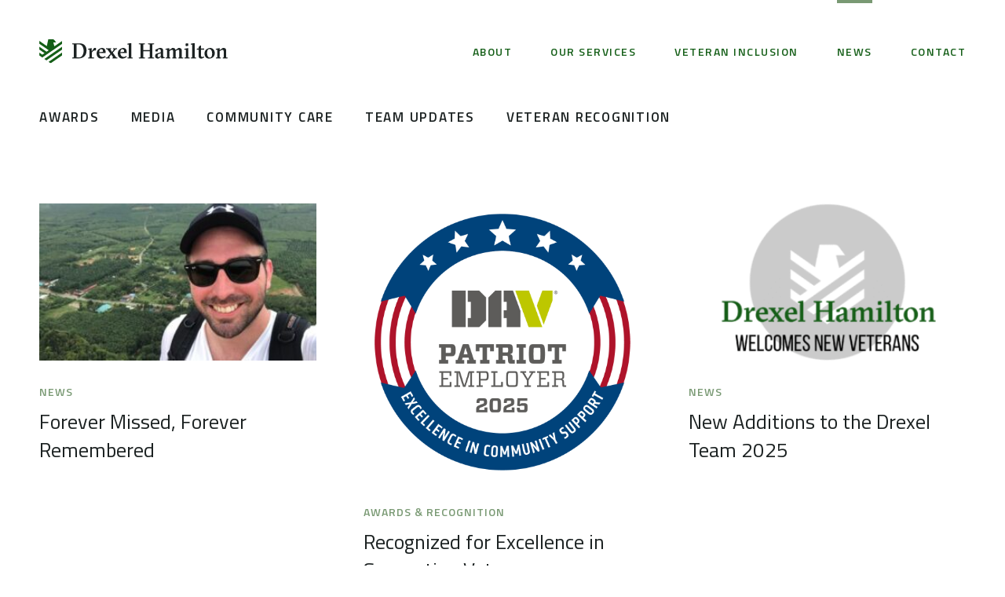

--- FILE ---
content_type: text/html; charset=UTF-8
request_url: https://drexelhamilton.com/transaction_year/2012/
body_size: 13292
content:

<!doctype html>
<html lang="en-US">
<head>
	<meta name="google-site-verification" content="nlrY9sLYtdyU56jCVvtISrEjGhm7wDZi9CWGq6bChcc" />
	<meta charset="UTF-8" />
	<meta name="viewport" content="width=device-width, initial-scale=1" />
	<link rel="profile" href="https://gmpg.org/xfn/11" />
	
            <!-- Global site tag (gtag.js) - Google Analytics -->
            <script async src="https://www.googletagmanager.com/gtag/js?id=UA-172760297-1"></script>
            <script>
              window.dataLayer = window.dataLayer || [];
              function gtag(){dataLayer.push(arguments);}
              gtag('js', new Date());

              gtag('config', 'UA-172760297-1');
            </script>


            <meta name='robots' content='index, follow, max-image-preview:large, max-snippet:-1, max-video-preview:-1' />

	<!-- This site is optimized with the Yoast SEO plugin v26.7 - https://yoast.com/wordpress/plugins/seo/ -->
	<title>2012 Archives - Drexel Hamilton</title>
	<link rel="canonical" href="https://www.drexelhamilton.com/transaction_year/2012/" />
	<meta property="og:locale" content="en_US" />
	<meta property="og:type" content="article" />
	<meta property="og:title" content="2012 Archives - Drexel Hamilton" />
	<meta property="og:url" content="https://www.drexelhamilton.com/transaction_year/2012/" />
	<meta property="og:site_name" content="Drexel Hamilton" />
	<meta name="twitter:card" content="summary_large_image" />
	<script type="application/ld+json" class="yoast-schema-graph">{"@context":"https://schema.org","@graph":[{"@type":"CollectionPage","@id":"https://www.drexelhamilton.com/transaction_year/2012/","url":"https://www.drexelhamilton.com/transaction_year/2012/","name":"2012 Archives - Drexel Hamilton","isPartOf":{"@id":"https://www.drexelhamilton.com/#website"},"primaryImageOfPage":{"@id":"https://www.drexelhamilton.com/transaction_year/2012/#primaryimage"},"image":{"@id":"https://www.drexelhamilton.com/transaction_year/2012/#primaryimage"},"thumbnailUrl":"https://drexelhamilton.com/wp-content/uploads/2022/10/TPG_Capital_logo.svg.png","breadcrumb":{"@id":"https://www.drexelhamilton.com/transaction_year/2012/#breadcrumb"},"inLanguage":"en-US"},{"@type":"ImageObject","inLanguage":"en-US","@id":"https://www.drexelhamilton.com/transaction_year/2012/#primaryimage","url":"https://drexelhamilton.com/wp-content/uploads/2022/10/TPG_Capital_logo.svg.png","contentUrl":"https://drexelhamilton.com/wp-content/uploads/2022/10/TPG_Capital_logo.svg.png","width":1200,"height":508},{"@type":"BreadcrumbList","@id":"https://www.drexelhamilton.com/transaction_year/2012/#breadcrumb","itemListElement":[{"@type":"ListItem","position":1,"name":"Home","item":"https://www.drexelhamilton.com/"},{"@type":"ListItem","position":2,"name":"2012"}]},{"@type":"WebSite","@id":"https://www.drexelhamilton.com/#website","url":"https://www.drexelhamilton.com/","name":"Drexel Hamilton","description":"Institutional Broker-Dealer Financial Services","potentialAction":[{"@type":"SearchAction","target":{"@type":"EntryPoint","urlTemplate":"https://www.drexelhamilton.com/?s={search_term_string}"},"query-input":{"@type":"PropertyValueSpecification","valueRequired":true,"valueName":"search_term_string"}}],"inLanguage":"en-US"}]}</script>
	<!-- / Yoast SEO plugin. -->


<link rel='dns-prefetch' href='//maps.googleapis.com' />
<link rel='dns-prefetch' href='//fonts.googleapis.com' />
<link rel="alternate" type="application/rss+xml" title="Drexel Hamilton &raquo; 2012 Transaction Year Feed" href="https://drexelhamilton.com/transaction_year/2012/feed/" />
<style id='wp-img-auto-sizes-contain-inline-css' type='text/css'>
img:is([sizes=auto i],[sizes^="auto," i]){contain-intrinsic-size:3000px 1500px}
/*# sourceURL=wp-img-auto-sizes-contain-inline-css */
</style>
<link rel='stylesheet' id='pt-cv-public-style-css' href='https://drexelhamilton.com/wp-content/plugins/content-views-query-and-display-post-page/public/assets/css/cv.css?ver=4.2.1' type='text/css' media='all' />
<style id='wp-emoji-styles-inline-css' type='text/css'>

	img.wp-smiley, img.emoji {
		display: inline !important;
		border: none !important;
		box-shadow: none !important;
		height: 1em !important;
		width: 1em !important;
		margin: 0 0.07em !important;
		vertical-align: -0.1em !important;
		background: none !important;
		padding: 0 !important;
	}
/*# sourceURL=wp-emoji-styles-inline-css */
</style>
<style id='wp-block-library-inline-css' type='text/css'>
:root{--wp-block-synced-color:#7a00df;--wp-block-synced-color--rgb:122,0,223;--wp-bound-block-color:var(--wp-block-synced-color);--wp-editor-canvas-background:#ddd;--wp-admin-theme-color:#007cba;--wp-admin-theme-color--rgb:0,124,186;--wp-admin-theme-color-darker-10:#006ba1;--wp-admin-theme-color-darker-10--rgb:0,107,160.5;--wp-admin-theme-color-darker-20:#005a87;--wp-admin-theme-color-darker-20--rgb:0,90,135;--wp-admin-border-width-focus:2px}@media (min-resolution:192dpi){:root{--wp-admin-border-width-focus:1.5px}}.wp-element-button{cursor:pointer}:root .has-very-light-gray-background-color{background-color:#eee}:root .has-very-dark-gray-background-color{background-color:#313131}:root .has-very-light-gray-color{color:#eee}:root .has-very-dark-gray-color{color:#313131}:root .has-vivid-green-cyan-to-vivid-cyan-blue-gradient-background{background:linear-gradient(135deg,#00d084,#0693e3)}:root .has-purple-crush-gradient-background{background:linear-gradient(135deg,#34e2e4,#4721fb 50%,#ab1dfe)}:root .has-hazy-dawn-gradient-background{background:linear-gradient(135deg,#faaca8,#dad0ec)}:root .has-subdued-olive-gradient-background{background:linear-gradient(135deg,#fafae1,#67a671)}:root .has-atomic-cream-gradient-background{background:linear-gradient(135deg,#fdd79a,#004a59)}:root .has-nightshade-gradient-background{background:linear-gradient(135deg,#330968,#31cdcf)}:root .has-midnight-gradient-background{background:linear-gradient(135deg,#020381,#2874fc)}:root{--wp--preset--font-size--normal:16px;--wp--preset--font-size--huge:42px}.has-regular-font-size{font-size:1em}.has-larger-font-size{font-size:2.625em}.has-normal-font-size{font-size:var(--wp--preset--font-size--normal)}.has-huge-font-size{font-size:var(--wp--preset--font-size--huge)}.has-text-align-center{text-align:center}.has-text-align-left{text-align:left}.has-text-align-right{text-align:right}.has-fit-text{white-space:nowrap!important}#end-resizable-editor-section{display:none}.aligncenter{clear:both}.items-justified-left{justify-content:flex-start}.items-justified-center{justify-content:center}.items-justified-right{justify-content:flex-end}.items-justified-space-between{justify-content:space-between}.screen-reader-text{border:0;clip-path:inset(50%);height:1px;margin:-1px;overflow:hidden;padding:0;position:absolute;width:1px;word-wrap:normal!important}.screen-reader-text:focus{background-color:#ddd;clip-path:none;color:#444;display:block;font-size:1em;height:auto;left:5px;line-height:normal;padding:15px 23px 14px;text-decoration:none;top:5px;width:auto;z-index:100000}html :where(.has-border-color){border-style:solid}html :where([style*=border-top-color]){border-top-style:solid}html :where([style*=border-right-color]){border-right-style:solid}html :where([style*=border-bottom-color]){border-bottom-style:solid}html :where([style*=border-left-color]){border-left-style:solid}html :where([style*=border-width]){border-style:solid}html :where([style*=border-top-width]){border-top-style:solid}html :where([style*=border-right-width]){border-right-style:solid}html :where([style*=border-bottom-width]){border-bottom-style:solid}html :where([style*=border-left-width]){border-left-style:solid}html :where(img[class*=wp-image-]){height:auto;max-width:100%}:where(figure){margin:0 0 1em}html :where(.is-position-sticky){--wp-admin--admin-bar--position-offset:var(--wp-admin--admin-bar--height,0px)}@media screen and (max-width:600px){html :where(.is-position-sticky){--wp-admin--admin-bar--position-offset:0px}}

/*# sourceURL=wp-block-library-inline-css */
</style><style id='global-styles-inline-css' type='text/css'>
:root{--wp--preset--aspect-ratio--square: 1;--wp--preset--aspect-ratio--4-3: 4/3;--wp--preset--aspect-ratio--3-4: 3/4;--wp--preset--aspect-ratio--3-2: 3/2;--wp--preset--aspect-ratio--2-3: 2/3;--wp--preset--aspect-ratio--16-9: 16/9;--wp--preset--aspect-ratio--9-16: 9/16;--wp--preset--color--black: #000000;--wp--preset--color--cyan-bluish-gray: #abb8c3;--wp--preset--color--white: #ffffff;--wp--preset--color--pale-pink: #f78da7;--wp--preset--color--vivid-red: #cf2e2e;--wp--preset--color--luminous-vivid-orange: #ff6900;--wp--preset--color--luminous-vivid-amber: #fcb900;--wp--preset--color--light-green-cyan: #7bdcb5;--wp--preset--color--vivid-green-cyan: #00d084;--wp--preset--color--pale-cyan-blue: #8ed1fc;--wp--preset--color--vivid-cyan-blue: #0693e3;--wp--preset--color--vivid-purple: #9b51e0;--wp--preset--gradient--vivid-cyan-blue-to-vivid-purple: linear-gradient(135deg,rgb(6,147,227) 0%,rgb(155,81,224) 100%);--wp--preset--gradient--light-green-cyan-to-vivid-green-cyan: linear-gradient(135deg,rgb(122,220,180) 0%,rgb(0,208,130) 100%);--wp--preset--gradient--luminous-vivid-amber-to-luminous-vivid-orange: linear-gradient(135deg,rgb(252,185,0) 0%,rgb(255,105,0) 100%);--wp--preset--gradient--luminous-vivid-orange-to-vivid-red: linear-gradient(135deg,rgb(255,105,0) 0%,rgb(207,46,46) 100%);--wp--preset--gradient--very-light-gray-to-cyan-bluish-gray: linear-gradient(135deg,rgb(238,238,238) 0%,rgb(169,184,195) 100%);--wp--preset--gradient--cool-to-warm-spectrum: linear-gradient(135deg,rgb(74,234,220) 0%,rgb(151,120,209) 20%,rgb(207,42,186) 40%,rgb(238,44,130) 60%,rgb(251,105,98) 80%,rgb(254,248,76) 100%);--wp--preset--gradient--blush-light-purple: linear-gradient(135deg,rgb(255,206,236) 0%,rgb(152,150,240) 100%);--wp--preset--gradient--blush-bordeaux: linear-gradient(135deg,rgb(254,205,165) 0%,rgb(254,45,45) 50%,rgb(107,0,62) 100%);--wp--preset--gradient--luminous-dusk: linear-gradient(135deg,rgb(255,203,112) 0%,rgb(199,81,192) 50%,rgb(65,88,208) 100%);--wp--preset--gradient--pale-ocean: linear-gradient(135deg,rgb(255,245,203) 0%,rgb(182,227,212) 50%,rgb(51,167,181) 100%);--wp--preset--gradient--electric-grass: linear-gradient(135deg,rgb(202,248,128) 0%,rgb(113,206,126) 100%);--wp--preset--gradient--midnight: linear-gradient(135deg,rgb(2,3,129) 0%,rgb(40,116,252) 100%);--wp--preset--font-size--small: 13px;--wp--preset--font-size--medium: 20px;--wp--preset--font-size--large: 36px;--wp--preset--font-size--x-large: 42px;--wp--preset--spacing--20: 0.44rem;--wp--preset--spacing--30: 0.67rem;--wp--preset--spacing--40: 1rem;--wp--preset--spacing--50: 1.5rem;--wp--preset--spacing--60: 2.25rem;--wp--preset--spacing--70: 3.38rem;--wp--preset--spacing--80: 5.06rem;--wp--preset--shadow--natural: 6px 6px 9px rgba(0, 0, 0, 0.2);--wp--preset--shadow--deep: 12px 12px 50px rgba(0, 0, 0, 0.4);--wp--preset--shadow--sharp: 6px 6px 0px rgba(0, 0, 0, 0.2);--wp--preset--shadow--outlined: 6px 6px 0px -3px rgb(255, 255, 255), 6px 6px rgb(0, 0, 0);--wp--preset--shadow--crisp: 6px 6px 0px rgb(0, 0, 0);}:where(.is-layout-flex){gap: 0.5em;}:where(.is-layout-grid){gap: 0.5em;}body .is-layout-flex{display: flex;}.is-layout-flex{flex-wrap: wrap;align-items: center;}.is-layout-flex > :is(*, div){margin: 0;}body .is-layout-grid{display: grid;}.is-layout-grid > :is(*, div){margin: 0;}:where(.wp-block-columns.is-layout-flex){gap: 2em;}:where(.wp-block-columns.is-layout-grid){gap: 2em;}:where(.wp-block-post-template.is-layout-flex){gap: 1.25em;}:where(.wp-block-post-template.is-layout-grid){gap: 1.25em;}.has-black-color{color: var(--wp--preset--color--black) !important;}.has-cyan-bluish-gray-color{color: var(--wp--preset--color--cyan-bluish-gray) !important;}.has-white-color{color: var(--wp--preset--color--white) !important;}.has-pale-pink-color{color: var(--wp--preset--color--pale-pink) !important;}.has-vivid-red-color{color: var(--wp--preset--color--vivid-red) !important;}.has-luminous-vivid-orange-color{color: var(--wp--preset--color--luminous-vivid-orange) !important;}.has-luminous-vivid-amber-color{color: var(--wp--preset--color--luminous-vivid-amber) !important;}.has-light-green-cyan-color{color: var(--wp--preset--color--light-green-cyan) !important;}.has-vivid-green-cyan-color{color: var(--wp--preset--color--vivid-green-cyan) !important;}.has-pale-cyan-blue-color{color: var(--wp--preset--color--pale-cyan-blue) !important;}.has-vivid-cyan-blue-color{color: var(--wp--preset--color--vivid-cyan-blue) !important;}.has-vivid-purple-color{color: var(--wp--preset--color--vivid-purple) !important;}.has-black-background-color{background-color: var(--wp--preset--color--black) !important;}.has-cyan-bluish-gray-background-color{background-color: var(--wp--preset--color--cyan-bluish-gray) !important;}.has-white-background-color{background-color: var(--wp--preset--color--white) !important;}.has-pale-pink-background-color{background-color: var(--wp--preset--color--pale-pink) !important;}.has-vivid-red-background-color{background-color: var(--wp--preset--color--vivid-red) !important;}.has-luminous-vivid-orange-background-color{background-color: var(--wp--preset--color--luminous-vivid-orange) !important;}.has-luminous-vivid-amber-background-color{background-color: var(--wp--preset--color--luminous-vivid-amber) !important;}.has-light-green-cyan-background-color{background-color: var(--wp--preset--color--light-green-cyan) !important;}.has-vivid-green-cyan-background-color{background-color: var(--wp--preset--color--vivid-green-cyan) !important;}.has-pale-cyan-blue-background-color{background-color: var(--wp--preset--color--pale-cyan-blue) !important;}.has-vivid-cyan-blue-background-color{background-color: var(--wp--preset--color--vivid-cyan-blue) !important;}.has-vivid-purple-background-color{background-color: var(--wp--preset--color--vivid-purple) !important;}.has-black-border-color{border-color: var(--wp--preset--color--black) !important;}.has-cyan-bluish-gray-border-color{border-color: var(--wp--preset--color--cyan-bluish-gray) !important;}.has-white-border-color{border-color: var(--wp--preset--color--white) !important;}.has-pale-pink-border-color{border-color: var(--wp--preset--color--pale-pink) !important;}.has-vivid-red-border-color{border-color: var(--wp--preset--color--vivid-red) !important;}.has-luminous-vivid-orange-border-color{border-color: var(--wp--preset--color--luminous-vivid-orange) !important;}.has-luminous-vivid-amber-border-color{border-color: var(--wp--preset--color--luminous-vivid-amber) !important;}.has-light-green-cyan-border-color{border-color: var(--wp--preset--color--light-green-cyan) !important;}.has-vivid-green-cyan-border-color{border-color: var(--wp--preset--color--vivid-green-cyan) !important;}.has-pale-cyan-blue-border-color{border-color: var(--wp--preset--color--pale-cyan-blue) !important;}.has-vivid-cyan-blue-border-color{border-color: var(--wp--preset--color--vivid-cyan-blue) !important;}.has-vivid-purple-border-color{border-color: var(--wp--preset--color--vivid-purple) !important;}.has-vivid-cyan-blue-to-vivid-purple-gradient-background{background: var(--wp--preset--gradient--vivid-cyan-blue-to-vivid-purple) !important;}.has-light-green-cyan-to-vivid-green-cyan-gradient-background{background: var(--wp--preset--gradient--light-green-cyan-to-vivid-green-cyan) !important;}.has-luminous-vivid-amber-to-luminous-vivid-orange-gradient-background{background: var(--wp--preset--gradient--luminous-vivid-amber-to-luminous-vivid-orange) !important;}.has-luminous-vivid-orange-to-vivid-red-gradient-background{background: var(--wp--preset--gradient--luminous-vivid-orange-to-vivid-red) !important;}.has-very-light-gray-to-cyan-bluish-gray-gradient-background{background: var(--wp--preset--gradient--very-light-gray-to-cyan-bluish-gray) !important;}.has-cool-to-warm-spectrum-gradient-background{background: var(--wp--preset--gradient--cool-to-warm-spectrum) !important;}.has-blush-light-purple-gradient-background{background: var(--wp--preset--gradient--blush-light-purple) !important;}.has-blush-bordeaux-gradient-background{background: var(--wp--preset--gradient--blush-bordeaux) !important;}.has-luminous-dusk-gradient-background{background: var(--wp--preset--gradient--luminous-dusk) !important;}.has-pale-ocean-gradient-background{background: var(--wp--preset--gradient--pale-ocean) !important;}.has-electric-grass-gradient-background{background: var(--wp--preset--gradient--electric-grass) !important;}.has-midnight-gradient-background{background: var(--wp--preset--gradient--midnight) !important;}.has-small-font-size{font-size: var(--wp--preset--font-size--small) !important;}.has-medium-font-size{font-size: var(--wp--preset--font-size--medium) !important;}.has-large-font-size{font-size: var(--wp--preset--font-size--large) !important;}.has-x-large-font-size{font-size: var(--wp--preset--font-size--x-large) !important;}
/*# sourceURL=global-styles-inline-css */
</style>

<style id='classic-theme-styles-inline-css' type='text/css'>
/*! This file is auto-generated */
.wp-block-button__link{color:#fff;background-color:#32373c;border-radius:9999px;box-shadow:none;text-decoration:none;padding:calc(.667em + 2px) calc(1.333em + 2px);font-size:1.125em}.wp-block-file__button{background:#32373c;color:#fff;text-decoration:none}
/*# sourceURL=/wp-includes/css/classic-themes.min.css */
</style>
<link rel='stylesheet' id='gf-titillium-css' href='https://fonts.googleapis.com/css2?family=Titillium+Web%3Awght%40400%3B600&#038;display=swap&#038;ver=6.9' type='text/css' media='all' />
<link rel='stylesheet' id='gf-teko-css' href='https://fonts.googleapis.com/css2?family=Teko&#038;display=swap&#038;ver=6.9' type='text/css' media='all' />
<link rel='stylesheet' id='theme-css-css' href='https://drexelhamilton.com/wp-content/themes/drexel-hamilton-theme/css/theme.css?ver=1755110588' type='text/css' media='all' />
<link rel='stylesheet' id='style-css' href='https://drexelhamilton.com/wp-content/themes/drexel-hamilton-theme/style.css?ver=1755110578' type='text/css' media='all' />
<link rel='stylesheet' id='acf-fonticonpicker-icons-css' href='https://drexelhamilton.com/wp-content/plugins/acf-fonticonpicker-master/icons/css/fontello.css?ver=6.9' type='text/css' media='all' />
<script type="text/javascript" src="https://drexelhamilton.com/wp-includes/js/jquery/jquery.min.js?ver=3.7.1" id="jquery-core-js"></script>
<script type="text/javascript" src="https://drexelhamilton.com/wp-includes/js/jquery/jquery-migrate.min.js?ver=3.4.1" id="jquery-migrate-js"></script>
<script type="text/javascript" src="https://drexelhamilton.com/wp-content/themes/drexel-hamilton-theme/js/vendors/slick.min.js?ver=6.9" id="slick-js-js"></script>
<script type="text/javascript" id="site-js-js-extra">
/* <![CDATA[ */
var myAjax = {"ajaxurl":"https://drexelhamilton.com/wp-admin/admin-ajax.php"};
//# sourceURL=site-js-js-extra
/* ]]> */
</script>
<script type="text/javascript" src="https://drexelhamilton.com/wp-content/themes/drexel-hamilton-theme/js/site-min.js?ver=1755110578" id="site-js-js"></script>
<script type="text/javascript" src="https://maps.googleapis.com/maps/api/js?key=AIzaSyCY0IZwvYllMhtY7Yehi_LO9tJRxPMqpi8&amp;ver=6.9" id="gmaps-js-js"></script>
<script type="text/javascript" src="https://drexelhamilton.com/wp-content/themes/drexel-hamilton-theme/js/vendors/animsition.min.js?ver=6.9" id="animsition-js-js"></script>
<script type="text/javascript" src="https://drexelhamilton.com/wp-content/themes/drexel-hamilton-theme/js/ns-scroll-min.js?ver=1755110578" id="ns-scroll-js-js"></script>
<script type="text/javascript" src="https://drexelhamilton.com/wp-content/themes/ns-core-theme/js/admin-min.js?ver=6.9" id="admin-js-js"></script>
<link rel="https://api.w.org/" href="https://drexelhamilton.com/wp-json/" /><link rel="EditURI" type="application/rsd+xml" title="RSD" href="https://drexelhamilton.com/xmlrpc.php?rsd" />
<link rel="icon" href="https://drexelhamilton.com/wp-content/uploads/2020/12/cropped-favicon-01-32x32.png" sizes="32x32" />
<link rel="icon" href="https://drexelhamilton.com/wp-content/uploads/2020/12/cropped-favicon-01-192x192.png" sizes="192x192" />
<link rel="apple-touch-icon" href="https://drexelhamilton.com/wp-content/uploads/2020/12/cropped-favicon-01-180x180.png" />
<meta name="msapplication-TileImage" content="https://drexelhamilton.com/wp-content/uploads/2020/12/cropped-favicon-01-270x270.png" />
</head>
	
<body data-rsssl=1 class="archive tax-transaction_year term-40 wp-theme-ns-core-theme wp-child-theme-drexel-hamilton-theme chrome computer loading-js bg-init transactions-tpg-january-2022">

	
	
	<a class="skip-link screen-reader-text" href="#content">
		Skip to content	</a>
	
	<header id="static-header" itemscope itemtype="http://schema.org/Organization" 
		class=" nav-active">
					<div class="hamburger-menu">
				<span class="bun top"></span>
				<span class="patty middle"></span>
				<span class="bun bottom"></span>
			</div>
				
<div class="logos">
	<div class="logo left" style="width:240px; height:auto;">
		<a id='main-url' href='https://drexelhamilton.com/'>			<img 
				id="main-logo" 
				src="https://drexelhamilton.com/wp-content/uploads/2020/11/logo-color.svg" 
				itemprop="logo" 
				alt="" />
			<span id="main-name" class="sr-only"></span>
		</a>	</div>
	<div class="logo right" style="width:240px; height:auto;">
		<a id='secondary-url' href='https://drexelhamilton.com/'>			<img 
				id="secondary-logo"
				src="https://drexelhamilton.com/wp-content/uploads/2020/11/logo.svg" 
				itemprop="logo" 
				alt="" />
			<span id="secondary-name" class="sr-only"></span>
		</a>	</div>
</div>		<nav class="primary-nav"><ul id="menu-primary-navigation" class="menu"><li id="menu-item-350" class="menu-item menu-item-type-post_type menu-item-object-page menu-item-has-children menu-item-350"><a href="https://drexelhamilton.com/about-us/">About</a>
<ul class="sub-menu">
	<li id="menu-item-6547" class="menu-item menu-item-type-post_type menu-item-object-page menu-item-6547"><a href="https://drexelhamilton.com/about-us/">Overview</a></li>
	<li id="menu-item-6548" class="menu-item menu-item-type-post_type menu-item-object-page menu-item-6548"><a href="https://drexelhamilton.com/about-us/our-people/">Our People</a></li>
</ul>
</li>
<li id="menu-item-374" class="desktop-only menu-item menu-item-type-post_type menu-item-object-page menu-item-has-children menu-item-374"><a href="https://drexelhamilton.com/our-services/">Our Services</a>
<ul class="sub-menu">
	<li id="menu-item-5973" class="menu-item menu-item-type-post_type menu-item-object-page menu-item-5973"><a href="https://drexelhamilton.com/our-services/debt-capital-markets/">Debt Capital Markets</a></li>
	<li id="menu-item-6433" class="menu-item menu-item-type-post_type menu-item-object-page menu-item-6433"><a href="https://drexelhamilton.com/our-services/equity-capital-markets/">Equity Capital Markets</a></li>
	<li id="menu-item-6432" class="menu-item menu-item-type-post_type menu-item-object-page menu-item-6432"><a href="https://drexelhamilton.com/our-services/public-finance/">Public Finance</a></li>
	<li id="menu-item-6431" class="menu-item menu-item-type-post_type menu-item-object-page menu-item-6431"><a href="https://drexelhamilton.com/our-services/securitized-products/">Securitized Products</a></li>
	<li id="menu-item-6429" class="menu-item menu-item-type-post_type menu-item-object-page menu-item-6429"><a href="https://drexelhamilton.com/our-services/cyber-geopolitical-analysis/">Cyber &#038; Geopolitical Analysis</a></li>
	<li id="menu-item-6428" class="menu-item menu-item-type-post_type menu-item-object-page menu-item-6428"><a href="https://drexelhamilton.com/our-services/institutional-trading/">Institutional Trading</a></li>
	<li id="menu-item-6427" class="menu-item menu-item-type-post_type menu-item-object-page menu-item-6427"><a href="https://drexelhamilton.com/our-services/money-market-funds/">Money Market Funds</a></li>
	<li id="menu-item-10841" class="menu-item menu-item-type-post_type menu-item-object-page menu-item-10841"><a href="https://drexelhamilton.com/overwatch-funding-company/">Overwatch Funding Company</a></li>
	<li id="menu-item-11875" class="menu-item menu-item-type-post_type_archive menu-item-object-transactions menu-item-11875"><a href="https://drexelhamilton.com/our-services/transactions/">All Transactions</a></li>
</ul>
</li>
<li id="menu-item-5977" class="mobile-only menu-item menu-item-type-custom menu-item-object-custom menu-item-has-children menu-item-5977"><a href="#">Our Services</a>
<ul class="sub-menu">
	<li id="menu-item-5974" class="menu-item menu-item-type-post_type menu-item-object-page menu-item-5974"><a href="https://drexelhamilton.com/our-services/">Services</a></li>
	<li id="menu-item-5976" class="menu-item menu-item-type-post_type menu-item-object-page menu-item-5976"><a href="https://drexelhamilton.com/our-services/debt-capital-markets/">Debt Capital Markets</a></li>
	<li id="menu-item-6442" class="menu-item menu-item-type-post_type menu-item-object-page menu-item-6442"><a href="https://drexelhamilton.com/our-services/equity-capital-markets/">Equity Capital Markets</a></li>
	<li id="menu-item-6441" class="menu-item menu-item-type-post_type menu-item-object-page menu-item-6441"><a href="https://drexelhamilton.com/our-services/public-finance/">Public Finance</a></li>
	<li id="menu-item-6440" class="menu-item menu-item-type-post_type menu-item-object-page menu-item-6440"><a href="https://drexelhamilton.com/our-services/securitized-products/">Securitized Products</a></li>
	<li id="menu-item-6438" class="menu-item menu-item-type-post_type menu-item-object-page menu-item-6438"><a href="https://drexelhamilton.com/our-services/cyber-geopolitical-analysis/">Cyber &#038; Geopolitical Analysis</a></li>
	<li id="menu-item-6437" class="menu-item menu-item-type-post_type menu-item-object-page menu-item-6437"><a href="https://drexelhamilton.com/our-services/institutional-trading/">Institutional Trading</a></li>
	<li id="menu-item-6436" class="menu-item menu-item-type-post_type menu-item-object-page menu-item-6436"><a href="https://drexelhamilton.com/our-services/money-market-funds/">Money Market Funds</a></li>
	<li id="menu-item-10846" class="menu-item menu-item-type-post_type menu-item-object-page menu-item-10846"><a href="https://drexelhamilton.com/overwatch-funding-company/">Overwatch Funding Company</a></li>
	<li id="menu-item-11874" class="menu-item menu-item-type-post_type_archive menu-item-object-transactions menu-item-11874"><a href="https://drexelhamilton.com/our-services/transactions/">All Transactions</a></li>
</ul>
</li>
<li id="menu-item-471" class="menu-item menu-item-type-post_type menu-item-object-page menu-item-471"><a href="https://drexelhamilton.com/veteran-inclusion/">Veteran Inclusion</a></li>
<li id="menu-item-323" class="menu-item menu-item-type-post_type menu-item-object-page current_page_parent menu-item-323"><a href="https://drexelhamilton.com/news/">News</a></li>
<li id="menu-item-322" class="menu-item menu-item-type-post_type menu-item-object-page menu-item-322"><a href="https://drexelhamilton.com/contact-us/">Contact</a></li>
</ul></nav>						<nav class="social-nav">
					<ul>
											
						<li><a href="https://www.linkedin.com/company/drexel-hamilton/" target="_blank"><span class="icon-linkedin"></span></a></li>
										</ul>
				</nav>
					</header>
	
	<header id="sticky-header" itemscope itemtype="http://schema.org/Organization" 
		class=" nav-active">
					<div class="hamburger-menu">
				<span class="bun top"></span>
				<span class="patty middle"></span>
				<span class="bun bottom"></span>
			</div>
				
<div class="logos">
	<div class="logo left" style="width:240px; height:auto;">
		<a id='main-url' href='https://drexelhamilton.com/'>			<img 
				id="main-logo" 
				src="https://drexelhamilton.com/wp-content/uploads/2020/11/logo-color.svg" 
				itemprop="logo" 
				alt="" />
			<span id="main-name" class="sr-only"></span>
		</a>	</div>
	<div class="logo right" style="width:240px; height:auto;">
		<a id='secondary-url' href='https://drexelhamilton.com/'>			<img 
				id="secondary-logo"
				src="https://drexelhamilton.com/wp-content/uploads/2020/11/logo.svg" 
				itemprop="logo" 
				alt="" />
			<span id="secondary-name" class="sr-only"></span>
		</a>	</div>
</div>		<nav class="primary-nav"><ul id="menu-primary-navigation-1" class="menu"><li class="menu-item menu-item-type-post_type menu-item-object-page menu-item-has-children menu-item-350"><a href="https://drexelhamilton.com/about-us/">About</a>
<ul class="sub-menu">
	<li class="menu-item menu-item-type-post_type menu-item-object-page menu-item-6547"><a href="https://drexelhamilton.com/about-us/">Overview</a></li>
	<li class="menu-item menu-item-type-post_type menu-item-object-page menu-item-6548"><a href="https://drexelhamilton.com/about-us/our-people/">Our People</a></li>
</ul>
</li>
<li class="desktop-only menu-item menu-item-type-post_type menu-item-object-page menu-item-has-children menu-item-374"><a href="https://drexelhamilton.com/our-services/">Our Services</a>
<ul class="sub-menu">
	<li class="menu-item menu-item-type-post_type menu-item-object-page menu-item-5973"><a href="https://drexelhamilton.com/our-services/debt-capital-markets/">Debt Capital Markets</a></li>
	<li class="menu-item menu-item-type-post_type menu-item-object-page menu-item-6433"><a href="https://drexelhamilton.com/our-services/equity-capital-markets/">Equity Capital Markets</a></li>
	<li class="menu-item menu-item-type-post_type menu-item-object-page menu-item-6432"><a href="https://drexelhamilton.com/our-services/public-finance/">Public Finance</a></li>
	<li class="menu-item menu-item-type-post_type menu-item-object-page menu-item-6431"><a href="https://drexelhamilton.com/our-services/securitized-products/">Securitized Products</a></li>
	<li class="menu-item menu-item-type-post_type menu-item-object-page menu-item-6429"><a href="https://drexelhamilton.com/our-services/cyber-geopolitical-analysis/">Cyber &#038; Geopolitical Analysis</a></li>
	<li class="menu-item menu-item-type-post_type menu-item-object-page menu-item-6428"><a href="https://drexelhamilton.com/our-services/institutional-trading/">Institutional Trading</a></li>
	<li class="menu-item menu-item-type-post_type menu-item-object-page menu-item-6427"><a href="https://drexelhamilton.com/our-services/money-market-funds/">Money Market Funds</a></li>
	<li class="menu-item menu-item-type-post_type menu-item-object-page menu-item-10841"><a href="https://drexelhamilton.com/overwatch-funding-company/">Overwatch Funding Company</a></li>
	<li class="menu-item menu-item-type-post_type_archive menu-item-object-transactions menu-item-11875"><a href="https://drexelhamilton.com/our-services/transactions/">All Transactions</a></li>
</ul>
</li>
<li class="mobile-only menu-item menu-item-type-custom menu-item-object-custom menu-item-has-children menu-item-5977"><a href="#">Our Services</a>
<ul class="sub-menu">
	<li class="menu-item menu-item-type-post_type menu-item-object-page menu-item-5974"><a href="https://drexelhamilton.com/our-services/">Services</a></li>
	<li class="menu-item menu-item-type-post_type menu-item-object-page menu-item-5976"><a href="https://drexelhamilton.com/our-services/debt-capital-markets/">Debt Capital Markets</a></li>
	<li class="menu-item menu-item-type-post_type menu-item-object-page menu-item-6442"><a href="https://drexelhamilton.com/our-services/equity-capital-markets/">Equity Capital Markets</a></li>
	<li class="menu-item menu-item-type-post_type menu-item-object-page menu-item-6441"><a href="https://drexelhamilton.com/our-services/public-finance/">Public Finance</a></li>
	<li class="menu-item menu-item-type-post_type menu-item-object-page menu-item-6440"><a href="https://drexelhamilton.com/our-services/securitized-products/">Securitized Products</a></li>
	<li class="menu-item menu-item-type-post_type menu-item-object-page menu-item-6438"><a href="https://drexelhamilton.com/our-services/cyber-geopolitical-analysis/">Cyber &#038; Geopolitical Analysis</a></li>
	<li class="menu-item menu-item-type-post_type menu-item-object-page menu-item-6437"><a href="https://drexelhamilton.com/our-services/institutional-trading/">Institutional Trading</a></li>
	<li class="menu-item menu-item-type-post_type menu-item-object-page menu-item-6436"><a href="https://drexelhamilton.com/our-services/money-market-funds/">Money Market Funds</a></li>
	<li class="menu-item menu-item-type-post_type menu-item-object-page menu-item-10846"><a href="https://drexelhamilton.com/overwatch-funding-company/">Overwatch Funding Company</a></li>
	<li class="menu-item menu-item-type-post_type_archive menu-item-object-transactions menu-item-11874"><a href="https://drexelhamilton.com/our-services/transactions/">All Transactions</a></li>
</ul>
</li>
<li class="menu-item menu-item-type-post_type menu-item-object-page menu-item-471"><a href="https://drexelhamilton.com/veteran-inclusion/">Veteran Inclusion</a></li>
<li class="menu-item menu-item-type-post_type menu-item-object-page current_page_parent menu-item-323"><a href="https://drexelhamilton.com/news/">News</a></li>
<li class="menu-item menu-item-type-post_type menu-item-object-page menu-item-322"><a href="https://drexelhamilton.com/contact-us/">Contact</a></li>
</ul></nav>						<nav class="social-nav">
					<ul>
											
						<li><a href="https://www.linkedin.com/company/drexel-hamilton/" target="_blank"><span class="icon-linkedin"></span></a></li>
										</ul>
				</nav>
					</header>

	<div class="animsition-overlay" data-animsition-overlay="true"><main>
		<section class="category-nav">
    <div class="l-wrapper">
        <nav class="category-nav"><ul id="menu-category-nav" class="menu"><li id="menu-item-10934" class="menu-item menu-item-type-taxonomy menu-item-object-category menu-item-10934"><a href="https://drexelhamilton.com/category/awards-recognition/">Awards</a></li>
<li id="menu-item-10935" class="menu-item menu-item-type-taxonomy menu-item-object-category menu-item-10935"><a href="https://drexelhamilton.com/category/market-engagements-media/">Media</a></li>
<li id="menu-item-10936" class="menu-item menu-item-type-taxonomy menu-item-object-category menu-item-10936"><a href="https://drexelhamilton.com/category/military-support-engagement/">Community Care</a></li>
<li id="menu-item-10937" class="menu-item menu-item-type-taxonomy menu-item-object-category menu-item-10937"><a href="https://drexelhamilton.com/category/team-updates/">Team Updates</a></li>
<li id="menu-item-10940" class="menu-item menu-item-type-taxonomy menu-item-object-category menu-item-10940"><a href="https://drexelhamilton.com/category/veteran-recognition/">Veteran Recognition</a></li>
</ul></nav>    </div>
</section>
	<section class="blog-posts">
		
		
	
<div class="posts-wrapper">
	
	<article id="post-11406" class="post-11406 post type-post status-publish format-standard has-post-thumbnail hentry category-news category-new-staff category-team-updates tag-devin-bartel tag-memorial tag-veteran">
		<div class="article-inner">
			<a href="https://drexelhamilton.com/2025/04/21/forever-missed-forever-remembered/">
			<figure>
			<img src="https://drexelhamilton.com/wp-content/uploads/2025/04/D751F9F9-EEB0-4819-8449-27A2847428BB-562-000000372E09A729-324x183.jpeg">
		</figure>			<div class="article-header">
				<span>News</span>				<h2>Forever Missed, Forever Remembered</h2>
			</div>
			</a>
		</div>
	</article>
	
	<article id="post-11898" class="post-11898 post type-post status-publish format-standard has-post-thumbnail hentry category-awards-recognition">
		<div class="article-inner">
			<a href="https://drexelhamilton.com/2025/08/14/recognized-for-excellence-in-supporting-veterans/">
			<figure>
			<img src="https://drexelhamilton.com/wp-content/uploads/2025/08/DAV-25-Community-Support-Award.png">
		</figure>			<div class="article-header">
				<span>Awards &amp; Recognition</span>				<h2>Recognized for Excellence in Supporting Veterans</h2>
			</div>
			</a>
		</div>
	</article>
	
	<article id="post-11422" class="post-11422 post type-post status-publish format-standard has-post-thumbnail hentry category-news category-new-staff category-team-updates">
		<div class="article-inner">
			<a href="https://drexelhamilton.com/2025/04/21/new-additions-to-the-drexel-team-2025/">
			<figure>
			<img src="https://drexelhamilton.com/wp-content/uploads/2025/04/DH-Welcomes-New-Veterans-324x183.png">
		</figure>			<div class="article-header">
				<span>News</span>				<h2>New Additions to the Drexel Team 2025</h2>
			</div>
			</a>
		</div>
	</article>
	
	<article id="post-11391" class="post-11391 post type-post status-publish format-standard has-post-thumbnail hentry category-awards-recognition">
		<div class="article-inner">
			<a href="https://drexelhamilton.com/2025/04/14/drexel-hamilton-earns-vets-indexes-award-for-2025/">
			<figure>
			<img src="https://drexelhamilton.com/wp-content/uploads/2025/04/vets-indexes-2025-recognized-logo-full-color-rgb.svg">
		</figure>			<div class="article-header">
				<span>Awards &amp; Recognition</span>				<h2>Drexel Hamilton Earns VETS Indexes Award for 2025</h2>
			</div>
			</a>
		</div>
	</article>
	
	<article id="post-11378" class="post-11378 post type-post status-publish format-standard has-post-thumbnail hentry category-awards-recognition">
		<div class="article-inner">
			<a href="https://drexelhamilton.com/2025/03/27/dav-recognizes-drexel-hamiltons-veteran-hiring/">
			<figure>
			<img src="https://drexelhamilton.com/wp-content/uploads/2025/03/DAV-medallion-324x183.png">
		</figure>			<div class="article-header">
				<span>Awards &amp; Recognition</span>				<h2>DAV Recognizes Drexel Hamilton&#8217;s Veteran Hiring</h2>
			</div>
			</a>
		</div>
	</article>
	
	<article id="post-11196" class="post-11196 post type-post status-publish format-standard has-post-thumbnail hentry category-awards-recognition">
		<div class="article-inner">
			<a href="https://drexelhamilton.com/2024/11/25/drexel-hamilton-honored-with-2024-hire-vets-gold-medallion-award/">
			<figure>
			<img src="https://drexelhamilton.com/wp-content/uploads/2024/11/Active-2018-HIRE-Vets-Medallion-OVERLAP-01.png">
		</figure>			<div class="article-header">
				<span>Awards &amp; Recognition</span>				<h2>Drexel Hamilton Honored with 2024 HIRE Vets Gold Medallion Award</h2>
			</div>
			</a>
		</div>
	</article>
	
	<article id="post-11112" class="post-11112 post type-post status-publish format-standard has-post-thumbnail hentry category-awards-recognition">
		<div class="article-inner">
			<a href="https://drexelhamilton.com/2024/09/15/drexel-hamilton-named-among-the-top-veteran-friendly-companies-of-2024/">
			<figure>
			<img src="https://drexelhamilton.com/wp-content/uploads/2024/09/Veteran-Friendly-2024-logo-324x183.png">
		</figure>			<div class="article-header">
				<span>Awards &amp; Recognition</span>				<h2>Drexel Hamilton – Named Among the Top Veteran-Friendly Companies of 2024</h2>
			</div>
			</a>
		</div>
	</article>
	
	<article id="post-10608" class="post-10608 post type-post status-publish format-standard has-post-thumbnail hentry category-military-support-engagement">
		<div class="article-inner">
			<a href="https://drexelhamilton.com/2024/01/12/drexel-hamilton-supports-no-patient-left-behind/">
			<figure>
			<img src="https://drexelhamilton.com/wp-content/uploads/2024/01/Screenshot-2024-01-12-at-2.24.48 PM.png">
		</figure>			<div class="article-header">
				<span>Military Support &amp; Engagement</span>				<h2>Drexel Hamilton supports No Patient Left Behind</h2>
			</div>
			</a>
		</div>
	</article>
	
	<article id="post-10339" class="post-10339 post type-post status-publish format-standard has-post-thumbnail hentry category-community-recognition">
		<div class="article-inner">
			<a href="https://drexelhamilton.com/2023/04/10/honoring-sgm-billy-waugh/">
			<figure>
			<img src="https://drexelhamilton.com/wp-content/uploads/2023/04/Billy-324x183.png">
		</figure>			<div class="article-header">
				<span>Community Recognition</span>				<h2>Honoring SGM Billy Waugh</h2>
			</div>
			</a>
		</div>
	</article>
	
	<article id="post-10293" class="post-10293 post type-post status-publish format-standard has-post-thumbnail hentry category-market-engagements-media">
		<div class="article-inner">
			<a href="https://drexelhamilton.com/2023/03/22/drexel-hamilton-relocates-to-new-headquarters-in-midtown-manhattan/">
			<figure>
			<img src="https://drexelhamilton.com/wp-content/uploads/2023/03/Screen-Shot-2023-03-22-at-8.44.46-AM-324x183.png">
		</figure>			<div class="article-header">
				<span>Market Engagements &amp; Media</span>				<h2>Drexel Hamilton Relocates to New Headquarters in Midtown Manhattan</h2>
			</div>
			</a>
		</div>
	</article>
	
	<article id="post-10250" class="post-10250 post type-post status-publish format-standard has-post-thumbnail hentry category-military-support-engagement">
		<div class="article-inner">
			<a href="https://drexelhamilton.com/2023/02/23/supporting-our-veteran-community-state-to-state/">
			<figure>
			<img src="https://drexelhamilton.com/wp-content/uploads/2023/02/Screen-Shot-2023-02-23-at-5.09.37-PM-324x183.png">
		</figure>			<div class="article-header">
				<span>Military Support &amp; Engagement</span>				<h2>Supporting Our Veteran Community State-to-State</h2>
			</div>
			</a>
		</div>
	</article>
	
	<article id="post-10217" class="post-10217 post type-post status-publish format-standard has-post-thumbnail hentry category-new-staff">
		<div class="article-inner">
			<a href="https://drexelhamilton.com/2023/02/09/drexel-hamilton-welcomes-combat-army-veteran-to-the-team/">
			<figure>
			<img src="https://drexelhamilton.com/wp-content/uploads/2023/02/Screen-Shot-2023-02-09-at-11.26.20-AM-324x183.png">
		</figure>			<div class="article-header">
				<span>Staff</span>				<h2>Drexel Hamilton Welcomes Combat Army Veteran to the Team</h2>
			</div>
			</a>
		</div>
	</article>
	
	<article id="post-9997" class="post-9997 post type-post status-publish format-standard has-post-thumbnail hentry category-market-engagements-media">
		<div class="article-inner">
			<a href="https://drexelhamilton.com/2022/11/18/drexel-hamilton-partners-with-nasdaq-for-veterans-day-2022/">
			<figure>
			<img src="https://drexelhamilton.com/wp-content/uploads/2022/11/DH_NASDAQ_11Nov2022_6mb.jpeg">
		</figure>			<div class="article-header">
				<span>Market Engagements &amp; Media</span>				<h2>Drexel Hamilton Partners with Nasdaq for Veterans Day 2022</h2>
			</div>
			</a>
		</div>
	</article>
	
	<article id="post-9984" class="post-9984 post type-post status-publish format-standard has-post-thumbnail hentry category-market-engagements-media">
		<div class="article-inner">
			<a href="https://drexelhamilton.com/2022/11/11/honoring-veterans-and-meaningful-careers-in-finance/">
			<figure>
			<img src="https://drexelhamilton.com/wp-content/uploads/2022/11/DH_Martinko-and-BofA-Bill-Golden_09Nov2022-e1668195352647-324x183.jpg">
		</figure>			<div class="article-header">
				<span>Market Engagements &amp; Media</span>				<h2>Honoring Veterans and Meaningful Careers in Finance</h2>
			</div>
			</a>
		</div>
	</article>
	
	<article id="post-9980" class="post-9980 post type-post status-publish format-standard has-post-thumbnail hentry category-awards-recognition">
		<div class="article-inner">
			<a href="https://drexelhamilton.com/2022/11/11/drexel-hamilton-named-2022-hire-vets-gold-medallion-award-recipient/">
			<figure>
			<img src="https://drexelhamilton.com/wp-content/uploads/2022/11/DH_HIRE-Vets-2022-e1668150252461-324x183.jpg">
		</figure>			<div class="article-header">
				<span>Awards &amp; Recognition</span>				<h2>Drexel Hamilton Named 2022 HIRE Vets Gold Medallion Award Recipient</h2>
			</div>
			</a>
		</div>
	</article>
	
	<article id="post-9975" class="post-9975 post type-post status-publish format-standard has-post-thumbnail hentry category-new-staff">
		<div class="article-inner">
			<a href="https://drexelhamilton.com/2022/11/09/drexel-hamilton-hires-army-veteran-joe-quinn-to-lead-strategic-partnerships/">
			<figure>
			<img src="https://drexelhamilton.com/wp-content/uploads/2022/11/Screen-Shot-2022-11-09-at-11.19.59-AM-e1668021672851-324x183.png">
		</figure>			<div class="article-header">
				<span>Staff</span>				<h2>Drexel Hamilton Hires Army Veteran Joe Quinn to Lead Strategic Partnerships</h2>
			</div>
			</a>
		</div>
	</article>
	
	<article id="post-9943" class="post-9943 post type-post status-publish format-standard has-post-thumbnail hentry category-awards-recognition">
		<div class="article-inner">
			<a href="https://drexelhamilton.com/2022/11/07/drexel-hamilton-named-2022-best-for-vets-employer/">
			<figure>
			<img src="https://drexelhamilton.com/wp-content/uploads/2022/11/DH_BFV_2022-e1667846505491-324x183.jpg">
		</figure>			<div class="article-header">
				<span>Awards &amp; Recognition</span>				<h2>Drexel Hamilton Named 2022 “Best for Vets” Employer</h2>
			</div>
			</a>
		</div>
	</article>
	
	<article id="post-9935" class="post-9935 post type-post status-publish format-standard has-post-thumbnail hentry category-market-engagements-media">
		<div class="article-inner">
			<a href="https://drexelhamilton.com/2022/11/07/drexel-hamilton-participates-in-12th-annual-veterans-on-wall-street-symposium/">
			<figure>
			<img src="https://drexelhamilton.com/wp-content/uploads/2022/11/Screen-Shot-2022-11-07-at-10.29.13-AM-1-324x183.png">
		</figure>			<div class="article-header">
				<span>Market Engagements &amp; Media</span>				<h2>Drexel Hamilton Participates in 12th Annual Veterans on Wall Street Symposium</h2>
			</div>
			</a>
		</div>
	</article>
	
	<article id="post-9834" class="post-9834 post type-post status-publish format-standard has-post-thumbnail hentry category-market-engagements-media">
		<div class="article-inner">
			<a href="https://drexelhamilton.com/2022/10/06/drexel-hamilton-participates-in-alkermes-field-leadership-summit/">
			<figure>
			<img src="https://drexelhamilton.com/wp-content/uploads/2022/10/21Sept2022_DH_Alkermes_Operation-Salute_GRAPHIC-324x183.jpg">
		</figure>			<div class="article-header">
				<span>Market Engagements &amp; Media</span>				<h2>Drexel Hamilton Participates in Alkermes Field Leadership Summit</h2>
			</div>
			</a>
		</div>
	</article>
	
	<article id="post-9830" class="post-9830 post type-post status-publish format-standard has-post-thumbnail hentry category-news category-press-releases category-new-staff">
		<div class="article-inner">
			<a href="https://drexelhamilton.com/2022/10/03/drexel-hamilton-welcomes-army-combat-veteran-to-the-team/">
			<figure>
			<img src="https://drexelhamilton.com/wp-content/uploads/2022/10/DH_Martin-Tomalka_29Sept2022-e1666200441260-324x183.jpg">
		</figure>			<div class="article-header">
				<span>News</span>				<h2>Drexel Hamilton Welcomes Army Combat Veteran to the Team</h2>
			</div>
			</a>
		</div>
	</article>
	
	<article id="post-9745" class="post-9745 post type-post status-publish format-standard has-post-thumbnail hentry category-new-interns category-news category-press-releases category-new-staff category-uncategorized">
		<div class="article-inner">
			<a href="https://drexelhamilton.com/2022/07/25/introducing-drexel-hamiltons-newest-veteran-hires/">
			<figure>
			<img src="https://drexelhamilton.com/wp-content/uploads/2022/07/Screen-Shot-2022-07-25-at-4.14.38-PM-324x183.png">
		</figure>			<div class="article-header">
				<span>Interns</span>				<h2>Introducing Drexel Hamilton’s Newest Veteran Hires</h2>
			</div>
			</a>
		</div>
	</article>
	
	<article id="post-9718" class="post-9718 post type-post status-publish format-standard has-post-thumbnail hentry category-announcements category-news category-press category-press-releases category-new-staff category-team-updates category-uncategorized">
		<div class="article-inner">
			<a href="https://drexelhamilton.com/2022/07/01/drexel-hamilton-promotes-melissa-fay-to-head-of-capital-markets/">
			<figure>
			<img src="https://drexelhamilton.com/wp-content/uploads/2022/07/Screen-Shot-2022-07-01-at-8.51.43-AM-324x183.png">
		</figure>			<div class="article-header">
				<span>Announcements</span>				<h2>Drexel Hamilton Promotes Melissa Fay to Head of Capital Markets</h2>
			</div>
			</a>
		</div>
	</article>
	
	<article id="post-9711" class="post-9711 post type-post status-publish format-standard has-post-thumbnail hentry category-awards-recognition category-news category-press-releases">
		<div class="article-inner">
			<a href="https://drexelhamilton.com/2022/06/23/drexel-hamilton-named-best-of-the-best-top-veteran-friendly-company/">
			<figure>
			<img src="https://drexelhamilton.com/wp-content/uploads/2022/06/DH_USVM_BOTB_2022_Graphic-e1656016356261-324x183.png">
		</figure>			<div class="article-header">
				<span>Awards &amp; Recognition</span>				<h2>Drexel Hamilton Named “Best of the Best” Top Veteran-Friendly Company</h2>
			</div>
			</a>
		</div>
	</article>
	
	<article id="post-9693" class="post-9693 post type-post status-publish format-standard has-post-thumbnail hentry category-new-interns category-news category-press-releases">
		<div class="article-inner">
			<a href="https://drexelhamilton.com/2022/06/15/from-the-u-s-space-force-to-wall-street/">
			<figure>
			<img src="https://drexelhamilton.com/wp-content/uploads/2022/06/Screen-Shot-2022-06-15-at-5.16.11-PM-324x183.png">
		</figure>			<div class="article-header">
				<span>Interns</span>				<h2>From the U.S. Space Force to Wall Street</h2>
			</div>
			</a>
		</div>
	</article>
	
	<article id="post-9678" class="post-9678 post type-post status-publish format-standard has-post-thumbnail hentry category-military-support-engagement category-news category-press">
		<div class="article-inner">
			<a href="https://drexelhamilton.com/2022/06/09/drexel-hamilton-lends-support-for-veterans-memorial/">
			<figure>
			<img src="https://drexelhamilton.com/wp-content/uploads/2022/06/Screen-Shot-2022-06-09-at-9.43.55-AM-1-324x183.png">
		</figure>			<div class="article-header">
				<span>Military Support &amp; Engagement</span>				<h2>Drexel Hamilton Lends Support for Veterans Memorial</h2>
			</div>
			</a>
		</div>
	</article>
	
	<article id="post-9660" class="post-9660 post type-post status-publish format-standard has-post-thumbnail hentry category-military-support-engagement category-news category-press-releases">
		<div class="article-inner">
			<a href="https://drexelhamilton.com/2022/05/27/drexel-hamilton-honors-the-fallen-in-wreath-laying-ceremony/">
			<figure>
			<img src="https://drexelhamilton.com/wp-content/uploads/2022/05/Screen-Shot-2022-05-27-at-3.24.18-PM-2-e1653690787759-324x183.png">
		</figure>			<div class="article-header">
				<span>Military Support &amp; Engagement</span>				<h2>Drexel Hamilton Honors the Fallen in Wreath Laying Ceremony</h2>
			</div>
			</a>
		</div>
	</article>
	
	<article id="post-9644" class="post-9644 post type-post status-publish format-standard has-post-thumbnail hentry category-new-interns category-news category-press category-press-releases category-team-updates">
		<div class="article-inner">
			<a href="https://drexelhamilton.com/2022/05/26/drexel-hamilton-interns-earn-coveted-ivy-league-spots/">
			<figure>
			<img src="https://drexelhamilton.com/wp-content/uploads/2022/05/Screen-Shot-2022-05-26-at-11.16.20-AM-1-e1653589294764-324x183.png">
		</figure>			<div class="article-header">
				<span>Interns</span>				<h2>Drexel Hamilton Interns Earn Coveted Ivy League Spots</h2>
			</div>
			</a>
		</div>
	</article>
	
	<article id="post-9618" class="post-9618 post type-post status-publish format-standard has-post-thumbnail hentry category-commentary category-internal-recognition category-military-support-engagement category-news category-press category-press-releases">
		<div class="article-inner">
			<a href="https://drexelhamilton.com/2022/05/19/aapi-heritage-month-2022-spotlight-on-drexel-hamiltons-alex-kim/">
			<figure>
			<img src="https://drexelhamilton.com/wp-content/uploads/2022/05/AAPI-Website-Thumbnail-e1652992716918-324x183.png">
		</figure>			<div class="article-header">
				<span>Commentary</span>				<h2>AAPI Heritage Month 2022: Spotlight on Drexel Hamilton&#8217;s Alex Kim</h2>
			</div>
			</a>
		</div>
	</article>
	
	<article id="post-9574" class="post-9574 post type-post status-publish format-standard has-post-thumbnail hentry category-military-support-engagement category-news">
		<div class="article-inner">
			<a href="https://drexelhamilton.com/2022/05/11/drexel-hamiltons-ecm-team-helps-send-care-to-deployed-troops/">
			<figure>
			<img src="https://drexelhamilton.com/wp-content/uploads/2022/05/United-For-Troops_6Apr2022-324x183.png">
		</figure>			<div class="article-header">
				<span>Military Support &amp; Engagement</span>				<h2>Drexel Hamilton&#8217;s ECM Team Helps Send Care to Deployed Troops</h2>
			</div>
			</a>
		</div>
	</article>
	
	<article id="post-9483" class="post-9483 post type-post status-publish format-standard has-post-thumbnail hentry category-internal-recognition category-military-support-engagement category-news category-veteran-recognition">
		<div class="article-inner">
			<a href="https://drexelhamilton.com/2022/03/29/national-vietnam-war-veterans-day-2022/">
			<figure>
			<img src="https://drexelhamilton.com/wp-content/uploads/2022/03/Screen-Shot-2022-03-29-at-5.32.50-PM-e1648600463495-324x183.png">
		</figure>			<div class="article-header">
				<span>In-House Recognition</span>				<h2>National Vietnam War Veterans Day 2022</h2>
			</div>
			</a>
		</div>
	</article>
	
	<article id="post-9476" class="post-9476 post type-post status-publish format-standard has-post-thumbnail hentry category-military-support-engagement category-news category-press">
		<div class="article-inner">
			<a href="https://drexelhamilton.com/2022/03/28/drexel-hamilton-celebrates-veteran-jobs-missions-10th-anniversary/">
			<figure>
			<img src="https://drexelhamilton.com/wp-content/uploads/2022/03/DH_Veteran-Jobs-Mission_March2022-324x183.png">
		</figure>			<div class="article-header">
				<span>Military Support &amp; Engagement</span>				<h2>Drexel Hamilton Celebrates Veteran Jobs Mission&#8217;s 10th Anniversary</h2>
			</div>
			</a>
		</div>
	</article>
	
	<article id="post-9463" class="post-9463 post type-post status-publish format-standard has-post-thumbnail hentry category-market-engagements-media">
		<div class="article-inner">
			<a href="https://drexelhamilton.com/2022/03/24/wall-street-project-economic-summit-2022/">
			<figure>
			<img src="https://drexelhamilton.com/wp-content/uploads/2022/03/Wall-Street-Proj_Graphic_DH_FINAL-324x183.jpg">
		</figure>			<div class="article-header">
				<span>Market Engagements &amp; Media</span>				<h2>Wall Street Project Economic Summit 2022</h2>
			</div>
			</a>
		</div>
	</article>
	
	<article id="post-9438" class="post-9438 post type-post status-publish format-standard has-post-thumbnail hentry category-internal-recognition category-military-support-engagement category-news category-press category-veteran-recognition">
		<div class="article-inner">
			<a href="https://drexelhamilton.com/2022/03/17/celebrating-women-veterans-at-drexel-hamilton/">
			<figure>
			<img src="https://drexelhamilton.com/wp-content/uploads/2022/03/Featured-Image-e1647554614806-324x183.png">
		</figure>			<div class="article-header">
				<span>In-House Recognition</span>				<h2>Celebrating Women Veterans at Drexel Hamilton</h2>
			</div>
			</a>
		</div>
	</article>
	
	<article id="post-9419" class="post-9419 post type-post status-publish format-standard has-post-thumbnail hentry category-awards-recognition category-news category-press-releases">
		<div class="article-inner">
			<a href="https://drexelhamilton.com/2022/03/14/drexel-hamilton-honored-as-a-5-star-veteran-employer/">
			<figure>
			<img src="https://drexelhamilton.com/wp-content/uploads/2022/03/Screen-Shot-2022-03-14-at-2.09.21-PM-324x183.png">
		</figure>			<div class="article-header">
				<span>Awards &amp; Recognition</span>				<h2>Drexel Hamilton Honored as a 5-Star Employer</h2>
			</div>
			</a>
		</div>
	</article>
	
	<article id="post-9401" class="post-9401 post type-post status-publish format-standard has-post-thumbnail hentry category-new-interns category-news category-press-releases">
		<div class="article-inner">
			<a href="https://drexelhamilton.com/2022/03/10/drexel-hamilton-welcomes-newest-military-intern/">
			<figure>
			<img src="https://drexelhamilton.com/wp-content/uploads/2022/03/KennethExcellent-324x183.png">
		</figure>			<div class="article-header">
				<span>Interns</span>				<h2>Introducing Drexel Hamilton&#8217;s Newest Military Intern</h2>
			</div>
			</a>
		</div>
	</article>
	
	<article id="post-9383" class="post-9383 post type-post status-publish format-standard has-post-thumbnail hentry category-market-engagements-media category-news category-press">
		<div class="article-inner">
			<a href="https://drexelhamilton.com/2022/03/08/drexel-hamilton-sole-managed-bond-a-success/">
			<figure>
			<img src="https://drexelhamilton.com/wp-content/uploads/2022/03/Screen-Shot-2022-03-08-at-10.31.52-AM-324x183.png">
		</figure>			<div class="article-header">
				<span>Market Engagements &amp; Media</span>				<h2>Drexel Hamilton Sole-Managed Bond a Success</h2>
			</div>
			</a>
		</div>
	</article>
	
	<article id="post-9344" class="post-9344 post type-post status-publish format-standard has-post-thumbnail hentry category-community-recognition category-military-support-engagement category-news category-press category-veteran-recognition">
		<div class="article-inner">
			<a href="https://drexelhamilton.com/2022/02/25/in-celebration-of-black-history-month-2022/">
			<figure>
			<img src="https://drexelhamilton.com/wp-content/uploads/2022/02/Screen-Shot-2022-02-25-at-8.58.53-AM-324x183.png">
		</figure>			<div class="article-header">
				<span>Community Recognition</span>				<h2>In Celebration of Black History Month 2022</h2>
			</div>
			</a>
		</div>
	</article>
	
	<article id="post-9232" class="post-9232 post type-post status-publish format-standard has-post-thumbnail hentry category-new-interns category-news category-press-releases category-new-staff category-team-updates">
		<div class="article-inner">
			<a href="https://drexelhamilton.com/2022/01/24/drexel-hamilton-welcomes-four-new-military-veterans-to-the-team/">
			<figure>
			<img src="https://drexelhamilton.com/wp-content/uploads/2022/01/DH-Website-Image_New-Hires_Jan2022-324x183.png">
		</figure>			<div class="article-header">
				<span>Interns</span>				<h2>Drexel Hamilton Welcomes Four New Military Veterans to the Team</h2>
			</div>
			</a>
		</div>
	</article>
	
	<article id="post-9196" class="post-9196 post type-post status-publish format-standard has-post-thumbnail hentry category-market-engagements-media category-news category-press">
		<div class="article-inner">
			<a href="https://drexelhamilton.com/2022/01/05/drexel-hamilton-talks-2022-ipo-pipeline-on-cnbc/">
			<figure>
			<img src="https://drexelhamilton.com/wp-content/uploads/2022/01/31Dec2021_CNBC_John-Martinko-324x183.png">
		</figure>			<div class="article-header">
				<span>Market Engagements &amp; Media</span>				<h2>Drexel Hamilton Talks 2022 IPO Pipeline on CNBC</h2>
			</div>
			</a>
		</div>
	</article>
	
	<article id="post-9074" class="post-9074 post type-post status-publish format-standard has-post-thumbnail hentry category-internal-recognition category-military-support-engagement category-news category-press category-press-releases category-veteran-recognition">
		<div class="article-inner">
			<a href="https://drexelhamilton.com/2021/11/18/drexel-hamilton-combat-veterans-big-surprise-at-nfl-game/">
			<figure>
			<img src="https://drexelhamilton.com/wp-content/uploads/2021/11/Screen-Shot-2021-11-18-at-1.22.43-PM-e1637285256920-324x183.png">
		</figure>			<div class="article-header">
				<span>In-House Recognition</span>				<h2>Drexel Hamilton Combat Veteran&#8217;s Big Surprise at NFL Game</h2>
			</div>
			</a>
		</div>
	</article>
	
	<article id="post-9063" class="post-9063 post type-post status-publish format-standard has-post-thumbnail hentry category-community-recognition category-internal-recognition category-market-engagements-media category-military-support-engagement category-news category-veteran-recognition">
		<div class="article-inner">
			<a href="https://drexelhamilton.com/2021/11/15/cnbc-features-drexels-john-martinko-on-veterans-day-2021/">
			<figure>
			<img src="https://drexelhamilton.com/wp-content/uploads/2021/11/Martinko-Power-Lunch_11Nov2021-324x183.png">
		</figure>			<div class="article-header">
				<span>Community Recognition</span>				<h2>CNBC Features Drexel Hamilton on Veterans Day 2021</h2>
			</div>
			</a>
		</div>
	</article>
	
	<article id="post-9039" class="post-9039 post type-post status-publish format-standard has-post-thumbnail hentry category-awards-recognition category-news category-press-releases">
		<div class="article-inner">
			<a href="https://drexelhamilton.com/2021/11/10/drexel-hamilton-receives-2021-hire-vets-award/">
			<figure>
			<img src="https://drexelhamilton.com/wp-content/uploads/2021/11/Screen-Shot-2021-11-10-at-12.28.30-PM-324x183.png">
		</figure>			<div class="article-header">
				<span>Awards &amp; Recognition</span>				<h2>Drexel Hamilton Receives 2021 HIRE Vets Award</h2>
			</div>
			</a>
		</div>
	</article>
	
	<article id="post-9023" class="post-9023 post type-post status-publish format-standard has-post-thumbnail hentry category-awards-recognition category-news category-press-releases">
		<div class="article-inner">
			<a href="https://drexelhamilton.com/2021/11/05/drexel-hamilton-named-best-for-vets-2021/">
			<figure>
			<img src="https://drexelhamilton.com/wp-content/uploads/2021/11/Screen-Shot-2021-11-05-at-5.42.42-AM-324x183.png">
		</figure>			<div class="article-header">
				<span>Awards &amp; Recognition</span>				<h2>Drexel Hamilton Named Best for Vets 2021</h2>
			</div>
			</a>
		</div>
	</article>
	
	<article id="post-8999" class="post-8999 post type-post status-publish format-standard has-post-thumbnail hentry category-news category-new-staff category-team-updates">
		<div class="article-inner">
			<a href="https://drexelhamilton.com/2021/10/12/introducing-drexel-hamiltons-head-of-cyber-geopolitical-strategy/">
			<figure>
			<img src="https://drexelhamilton.com/wp-content/uploads/2021/10/Screen-Shot-2021-10-12-at-11.55.53-AM-324x183.png">
		</figure>			<div class="article-header">
				<span>News</span>				<h2>Introducing Drexel Hamilton&#8217;s Head of Cyber &#038; Geopolitical Strategy</h2>
			</div>
			</a>
		</div>
	</article>
	
	<article id="post-8825" class="post-8825 post type-post status-publish format-standard has-post-thumbnail hentry category-market-engagements-media category-military-support-engagement category-news category-press">
		<div class="article-inner">
			<a href="https://drexelhamilton.com/2021/09/09/cnbc-features-drexel-hamilton-leading-the-veteran-hiring-effort/">
			<figure>
			<img src="https://drexelhamilton.com/wp-content/uploads/2021/09/CNBC_3-e1631243984769-324x183.png">
		</figure>			<div class="article-header">
				<span>Market Engagements &amp; Media</span>				<h2>CNBC Features Drexel Hamilton on Leading the Veteran Hiring Effort on Wall Street</h2>
			</div>
			</a>
		</div>
	</article>
	
	<article id="post-8784" class="post-8784 post type-post status-publish format-standard has-post-thumbnail hentry category-military-support-engagement category-news category-press-releases">
		<div class="article-inner">
			<a href="https://drexelhamilton.com/2021/08/12/drexel-hamilton-partners-with-camillus-house-to-support-veterans-in-need/">
			<figure>
			<img src="https://drexelhamilton.com/wp-content/uploads/2021/08/Screen-Shot-2021-08-12-at-11.46.46-AM-324x183.png">
		</figure>			<div class="article-header">
				<span>Military Support &amp; Engagement</span>				<h2>Drexel Hamilton Partners With Camillus House To Support Veterans In Need</h2>
			</div>
			</a>
		</div>
	</article>
	
	<article id="post-8769" class="post-8769 post type-post status-publish format-standard has-post-thumbnail hentry category-military-support-engagement category-news">
		<div class="article-inner">
			<a href="https://drexelhamilton.com/2021/08/06/national-purple-heart-day-2021/">
			<figure>
			<img src="https://drexelhamilton.com/wp-content/uploads/2021/08/Screen-Shot-2021-08-06-at-11.47.32-AM-e1628275717167-324x183.png">
		</figure>			<div class="article-header">
				<span>Military Support &amp; Engagement</span>				<h2>National Purple Heart Day 2021</h2>
			</div>
			</a>
		</div>
	</article>
	
	<article id="post-8534" class="post-8534 post type-post status-publish format-standard has-post-thumbnail hentry category-new-interns">
		<div class="article-inner">
			<a href="https://drexelhamilton.com/2021/06/28/drexel-hamilton-welcomes-marine-corps-veteran/">
			<figure>
			<img src="https://drexelhamilton.com/wp-content/uploads/2021/06/Alissa-Website-Photo-1-324x183.png">
		</figure>			<div class="article-header">
				<span>Interns</span>				<h2>Drexel Hamilton Welcomes Marine Corps Veteran to the Team</h2>
			</div>
			</a>
		</div>
	</article>
	
	<article id="post-8302" class="post-8302 post type-post status-publish format-standard has-post-thumbnail hentry category-awards-recognition category-news category-press category-press-releases">
		<div class="article-inner">
			<a href="https://drexelhamilton.com/2021/05/25/drexel-hamilton-named-best-of-the-best-2021/">
			<figure>
			<img src="https://drexelhamilton.com/wp-content/uploads/2021/05/Drexel-Hamilton-Best-of-the-Best-2021-324x183.png">
		</figure>			<div class="article-header">
				<span>Awards &amp; Recognition</span>				<h2>Drexel Hamilton Named &#8220;Best of the Best 2021&#8221;</h2>
			</div>
			</a>
		</div>
	</article>
	
	<article id="post-8262" class="post-8262 post type-post status-publish format-standard has-post-thumbnail hentry category-awards-recognition category-news category-press category-press-releases">
		<div class="article-inner">
			<a href="https://drexelhamilton.com/2021/05/20/topveteranemployer/">
			<figure>
			<img src="https://drexelhamilton.com/wp-content/uploads/2021/05/Top-Veteran-Employer-2021-324x183.png">
		</figure>			<div class="article-header">
				<span>Awards &amp; Recognition</span>				<h2>Drexel Hamilton Designated A Top Veteran Employer</h2>
			</div>
			</a>
		</div>
	</article>
	</div>

				
		
		<div class="post-pagination l-wrapper">
			<div class="previous link">
				&nbsp;
			</div>
			<div class="next link">
							</div>
		</div>
	</section>
</main>

	<footer>
		<div class="primary-footer">
						<div class="footer-tagline">
				<div class="l-wrapper">
					<div class="footer-logo">
						<img width="35" height="36" src="https://drexelhamilton.com/wp-content/uploads/2020/11/logo-mark.svg" class="attachment-full size-full" alt="" decoding="async" loading="lazy" />					</div>
					<div class="footer-text">100% Veteran Owned + Operated</div>
					<nav class="footer-menu"><ul id="menu-footer-menu" class="menu"><li id="menu-item-188" class="menu-item menu-item-type-custom menu-item-object-custom menu-item-188"><a href="/">Home</a></li>
<li id="menu-item-351" class="menu-item menu-item-type-post_type menu-item-object-page menu-item-351"><a href="https://drexelhamilton.com/about-us/">About</a></li>
<li id="menu-item-373" class="menu-item menu-item-type-post_type menu-item-object-page menu-item-373"><a href="https://drexelhamilton.com/our-services/">Our Services</a></li>
<li id="menu-item-472" class="menu-item menu-item-type-post_type menu-item-object-page menu-item-472"><a href="https://drexelhamilton.com/veteran-inclusion/">Veteran Inclusion</a></li>
<li id="menu-item-321" class="menu-item menu-item-type-post_type menu-item-object-page current_page_parent menu-item-321"><a href="https://drexelhamilton.com/news/">News</a></li>
<li id="menu-item-291" class="menu-item menu-item-type-post_type menu-item-object-page menu-item-291"><a href="https://drexelhamilton.com/contact-us/">Contact</a></li>
</ul></nav>				</div>
				<div class="bg-gradient"></div>
			</div>
						<div class="footer-info">
				<div class="l-wrapper">
					<p class="copyright">&copy; 2026 Drexel Hamilton, LLC. All Rights Reserved. Website by <a href="https://northstreetcreative.com/" target="_blank">North Street</a>.</p>									<nav class="social-nav">
					<ul>
											
						<li><a href="https://www.linkedin.com/company/drexel-hamilton/" target="_blank"><span class="icon-linkedin"></span></a></li>
										</ul>
				</nav>
								</div>
			</div>
		</div>

		<div class="secondary-footer">
								<div class="footer-logos">
													<a href="https://www.dot.ny.gov/main/business-center/civil-rights/sdvob-program" target="_blank" style="flex-basis: 180px">
								<img width="362" height="60" src="https://drexelhamilton.com/wp-content/uploads/2020/11/NYS-SDVOB-Logo.png" class="attachment-full size-full" alt="" style="width: 180px" decoding="async" loading="lazy" />							</a>
													<a href="https://www.vetbiz.va.gov/" target="_blank" style="flex-basis: 60px">
								<img width="60" height="56" src="https://drexelhamilton.com/wp-content/uploads/2020/11/badge-SDVOSB.svg" class="attachment-full size-full" alt="" style="width: 60px" decoding="async" loading="lazy" />							</a>
													<a href="https://brokercheck.finra.org/firm/summary/143570" target="_blank" style="flex-basis: 68px">
								<img width="2201" height="2210" src="https://drexelhamilton.com/wp-content/uploads/2022/03/NVSBC-LOGO.png" class="attachment-full size-full" alt="" style="width: 68px" decoding="async" loading="lazy" srcset="https://drexelhamilton.com/wp-content/uploads/2022/03/NVSBC-LOGO.png 2201w, https://drexelhamilton.com/wp-content/uploads/2022/03/NVSBC-LOGO-324x324.png 324w, https://drexelhamilton.com/wp-content/uploads/2022/03/NVSBC-LOGO-1020x1024.png 1020w, https://drexelhamilton.com/wp-content/uploads/2022/03/NVSBC-LOGO-150x150.png 150w, https://drexelhamilton.com/wp-content/uploads/2022/03/NVSBC-LOGO-768x771.png 768w, https://drexelhamilton.com/wp-content/uploads/2022/03/NVSBC-LOGO-1530x1536.png 1530w, https://drexelhamilton.com/wp-content/uploads/2022/03/NVSBC-LOGO-2040x2048.png 2040w, https://drexelhamilton.com/wp-content/uploads/2022/03/NVSBC-LOGO-250x250.png 250w" sizes="auto, (max-width: 2201px) 100vw, 2201px" />							</a>
													<a href="https://www.finra.org/" target="_blank" style="flex-basis: 68px">
								<img width="83" height="30" src="https://drexelhamilton.com/wp-content/uploads/2020/11/badge-finra.svg" class="attachment-full size-full" alt="" style="width: 68px" decoding="async" loading="lazy" />							</a>
													<a href="https://www.sipc.org/" target="_blank" style="flex-basis: 80px">
								<img width="147" height="80" src="https://drexelhamilton.com/wp-content/uploads/2020/11/sipc_logo_member.svg" class="attachment-full size-full" alt="" style="width: 80px" decoding="async" loading="lazy" />							</a>
											</div>
							<nav class="legal-nav"><ul id="menu-legal-navigation" class="menu"><li id="menu-item-246" class="menu-item menu-item-type-post_type menu-item-object-page menu-item-246"><a href="https://drexelhamilton.com/disclosures/">Disclosures</a></li>
</ul></nav>			<img src="https://drexelhamilton.com/wp-content/themes/drexel-hamilton-theme/img/wcag2A-v.svg" alt="WCAG AA Compliance Badge" width="88"/>
		</div>
	</footer>

	
	</div>
	<script type="speculationrules">
{"prefetch":[{"source":"document","where":{"and":[{"href_matches":"/*"},{"not":{"href_matches":["/wp-*.php","/wp-admin/*","/wp-content/uploads/*","/wp-content/*","/wp-content/plugins/*","/wp-content/themes/drexel-hamilton-theme/*","/wp-content/themes/ns-core-theme/*","/*\\?(.+)"]}},{"not":{"selector_matches":"a[rel~=\"nofollow\"]"}},{"not":{"selector_matches":".no-prefetch, .no-prefetch a"}}]},"eagerness":"conservative"}]}
</script>
<script type="text/javascript" id="pt-cv-content-views-script-js-extra">
/* <![CDATA[ */
var PT_CV_PUBLIC = {"_prefix":"pt-cv-","page_to_show":"5","_nonce":"a8c768d5da","is_admin":"","is_mobile":"","ajaxurl":"https://drexelhamilton.com/wp-admin/admin-ajax.php","lang":"","loading_image_src":"[data-uri]"};
var PT_CV_PAGINATION = {"first":"\u00ab","prev":"\u2039","next":"\u203a","last":"\u00bb","goto_first":"Go to first page","goto_prev":"Go to previous page","goto_next":"Go to next page","goto_last":"Go to last page","current_page":"Current page is","goto_page":"Go to page"};
//# sourceURL=pt-cv-content-views-script-js-extra
/* ]]> */
</script>
<script type="text/javascript" src="https://drexelhamilton.com/wp-content/plugins/content-views-query-and-display-post-page/public/assets/js/cv.js?ver=4.2.1" id="pt-cv-content-views-script-js"></script>
<script id="wp-emoji-settings" type="application/json">
{"baseUrl":"https://s.w.org/images/core/emoji/17.0.2/72x72/","ext":".png","svgUrl":"https://s.w.org/images/core/emoji/17.0.2/svg/","svgExt":".svg","source":{"concatemoji":"https://drexelhamilton.com/wp-includes/js/wp-emoji-release.min.js?ver=6.9"}}
</script>
<script type="module">
/* <![CDATA[ */
/*! This file is auto-generated */
const a=JSON.parse(document.getElementById("wp-emoji-settings").textContent),o=(window._wpemojiSettings=a,"wpEmojiSettingsSupports"),s=["flag","emoji"];function i(e){try{var t={supportTests:e,timestamp:(new Date).valueOf()};sessionStorage.setItem(o,JSON.stringify(t))}catch(e){}}function c(e,t,n){e.clearRect(0,0,e.canvas.width,e.canvas.height),e.fillText(t,0,0);t=new Uint32Array(e.getImageData(0,0,e.canvas.width,e.canvas.height).data);e.clearRect(0,0,e.canvas.width,e.canvas.height),e.fillText(n,0,0);const a=new Uint32Array(e.getImageData(0,0,e.canvas.width,e.canvas.height).data);return t.every((e,t)=>e===a[t])}function p(e,t){e.clearRect(0,0,e.canvas.width,e.canvas.height),e.fillText(t,0,0);var n=e.getImageData(16,16,1,1);for(let e=0;e<n.data.length;e++)if(0!==n.data[e])return!1;return!0}function u(e,t,n,a){switch(t){case"flag":return n(e,"\ud83c\udff3\ufe0f\u200d\u26a7\ufe0f","\ud83c\udff3\ufe0f\u200b\u26a7\ufe0f")?!1:!n(e,"\ud83c\udde8\ud83c\uddf6","\ud83c\udde8\u200b\ud83c\uddf6")&&!n(e,"\ud83c\udff4\udb40\udc67\udb40\udc62\udb40\udc65\udb40\udc6e\udb40\udc67\udb40\udc7f","\ud83c\udff4\u200b\udb40\udc67\u200b\udb40\udc62\u200b\udb40\udc65\u200b\udb40\udc6e\u200b\udb40\udc67\u200b\udb40\udc7f");case"emoji":return!a(e,"\ud83e\u1fac8")}return!1}function f(e,t,n,a){let r;const o=(r="undefined"!=typeof WorkerGlobalScope&&self instanceof WorkerGlobalScope?new OffscreenCanvas(300,150):document.createElement("canvas")).getContext("2d",{willReadFrequently:!0}),s=(o.textBaseline="top",o.font="600 32px Arial",{});return e.forEach(e=>{s[e]=t(o,e,n,a)}),s}function r(e){var t=document.createElement("script");t.src=e,t.defer=!0,document.head.appendChild(t)}a.supports={everything:!0,everythingExceptFlag:!0},new Promise(t=>{let n=function(){try{var e=JSON.parse(sessionStorage.getItem(o));if("object"==typeof e&&"number"==typeof e.timestamp&&(new Date).valueOf()<e.timestamp+604800&&"object"==typeof e.supportTests)return e.supportTests}catch(e){}return null}();if(!n){if("undefined"!=typeof Worker&&"undefined"!=typeof OffscreenCanvas&&"undefined"!=typeof URL&&URL.createObjectURL&&"undefined"!=typeof Blob)try{var e="postMessage("+f.toString()+"("+[JSON.stringify(s),u.toString(),c.toString(),p.toString()].join(",")+"));",a=new Blob([e],{type:"text/javascript"});const r=new Worker(URL.createObjectURL(a),{name:"wpTestEmojiSupports"});return void(r.onmessage=e=>{i(n=e.data),r.terminate(),t(n)})}catch(e){}i(n=f(s,u,c,p))}t(n)}).then(e=>{for(const n in e)a.supports[n]=e[n],a.supports.everything=a.supports.everything&&a.supports[n],"flag"!==n&&(a.supports.everythingExceptFlag=a.supports.everythingExceptFlag&&a.supports[n]);var t;a.supports.everythingExceptFlag=a.supports.everythingExceptFlag&&!a.supports.flag,a.supports.everything||((t=a.source||{}).concatemoji?r(t.concatemoji):t.wpemoji&&t.twemoji&&(r(t.twemoji),r(t.wpemoji)))});
//# sourceURL=https://drexelhamilton.com/wp-includes/js/wp-emoji-loader.min.js
/* ]]> */
</script>
</body>
<script>'undefined'=== typeof _trfq || (window._trfq = []);'undefined'=== typeof _trfd && (window._trfd=[]),_trfd.push({'tccl.baseHost':'secureserver.net'},{'ap':'cpsh-oh'},{'server':'p3plzcpnl435641'},{'dcenter':'p3'},{'cp_id':'7431547'},{'cp_cache':''},{'cp_cl':'8'}) // Monitoring performance to make your website faster. If you want to opt-out, please contact web hosting support.</script><script src='https://img1.wsimg.com/traffic-assets/js/tccl.min.js'></script></html>

--- FILE ---
content_type: text/css
request_url: https://drexelhamilton.com/wp-content/themes/drexel-hamilton-theme/style.css?ver=1755110578
body_size: 260
content:
/*
 Theme Name:   Drexel Hamilton Theme
 Description:  Drexel Hamilton Theme, child theme of NS Core Theme
 Author:       North Street Creative
 Author URI:   https://northstreetcreative.com/
 Template:     ns-core-theme
 Version:      1.0.3
 License:      GNU General Public License v2 or later
 License URI:  http://www.gnu.org/licenses/gpl-2.0.html
 Tags:         one-column, accessibility-ready
 Text Domain:  drexel-hamilton-theme
*/

.archive .transactions-wrapper {
    display: grid;
    grid-template-columns: 1fr;
    gap: 40px;
    max-width: 840px;
    margin: 0 auto;
  }

  .archive .transactions-wrapper article{
        margin: unset !important;
    }

@media (min-width: 768px) {
    .archive .transactions-wrapper {
        grid-template-columns: repeat(2, 1fr);
    }
}

@media (min-width: 1025px) {
    .archive .transactions-wrapper {
        grid-template-columns: repeat(3, 1fr);
    }
}

.filter.is-disabled { opacity: 0.7; }
.filter.is-disabled select { pointer-events: none; color:#666; }

--- FILE ---
content_type: text/css
request_url: https://drexelhamilton.com/wp-content/plugins/acf-fonticonpicker-master/icons/css/fontello.css?ver=6.9
body_size: 863
content:
@font-face {
  font-family: 'fontello';
  src: url('../font/fontello.eot?25542683');
  src: url('../font/fontello.eot?25542683#iefix') format('embedded-opentype'),
       url('../font/fontello.woff2?25542683') format('woff2'),
       url('../font/fontello.woff?25542683') format('woff'),
       url('../font/fontello.ttf?25542683') format('truetype'),
       url('../font/fontello.svg?25542683#fontello') format('svg');
  font-weight: normal;
  font-style: normal;
}
/* Chrome hack: SVG is rendered more smooth in Windozze. 100% magic, uncomment if you need it. */
/* Note, that will break hinting! In other OS-es font will be not as sharp as it could be */
/*
@media screen and (-webkit-min-device-pixel-ratio:0) {
  @font-face {
    font-family: 'fontello';
    src: url('../font/fontello.svg?25542683#fontello') format('svg');
  }
}
*/
 
 [class^="icon-"]:before, [class*=" icon-"]:before {
  font-family: "fontello";
  font-style: normal;
  font-weight: normal;
  speak: none;
 
  display: inline-block;
  text-decoration: inherit;
  width: 1em;
  margin-right: .2em;
  text-align: center;
  /* opacity: .8; */
 
  /* For safety - reset parent styles, that can break glyph codes*/
  font-variant: normal;
  text-transform: none;
 
  /* fix buttons height, for twitter bootstrap */
  line-height: 1em;
 
  /* Animation center compensation - margins should be symmetric */
  /* remove if not needed */
  margin-left: .2em;
 
  /* you can be more comfortable with increased icons size */
  /* font-size: 120%; */
 
  /* Font smoothing. That was taken from TWBS */
  -webkit-font-smoothing: antialiased;
  -moz-osx-font-smoothing: grayscale;
 
  /* Uncomment for 3D effect */
  /* text-shadow: 1px 1px 1px rgba(127, 127, 127, 0.3); */
}
 
.icon-youtube:before { content: '\e800'; } /* '' */
.icon-more:before { content: '\e801'; } /* '' */
.icon-user:before { content: '\e802'; } /* '' */
.icon-twitter:before { content: '\e803'; } /* '' */
.icon-star:before { content: '\e804'; } /* '' */
.icon-search:before { content: '\e805'; } /* '' */
.icon-refresh:before { content: '\e806'; } /* '' */
.icon-pinterest:before { content: '\e807'; } /* '' */
.icon-notification:before { content: '\e808'; } /* '' */
.icon-menu:before { content: '\e80a'; } /* '' */
.icon-menu-grid:before { content: '\e80b'; } /* '' */
.icon-map:before { content: '\e80c'; } /* '' */
.icon-map-pin:before { content: '\e80d'; } /* '' */
.icon-mail:before { content: '\e80e'; } /* '' */
.icon-linkedin:before { content: '\e80f'; } /* '' */
.icon-link:before { content: '\e810'; } /* '' */
.icon-instagram:before { content: '\e811'; } /* '' */
.icon-image:before { content: '\e812'; } /* '' */
.icon-globe:before { content: '\e813'; } /* '' */
.icon-flag:before { content: '\e814'; } /* '' */
.icon-favorite:before { content: '\e815'; } /* '' */
.icon-facebook:before { content: '\e816'; } /* '' */
.icon-edit:before { content: '\e817'; } /* '' */
.icon-dropdown-arrow:before { content: '\e818'; } /* '' */
.icon-download:before { content: '\e819'; } /* '' */
.icon-document:before { content: '\e81a'; } /* '' */
.icon-close:before { content: '\e81b'; } /* '' */
.icon-chevron:before { content: '\e81c'; } /* '' */
.icon-check:before { content: '\e81d'; } /* '' */
.icon-cancel:before { content: '\e81e'; } /* '' */
.icon-camera:before { content: '\e81f'; } /* '' */
.icon-calendar:before { content: '\e820'; } /* '' */
.icon-arrow:before { content: '\e821'; } /* '' */
.icon-add:before { content: '\e822'; } /* '' */

--- FILE ---
content_type: image/svg+xml
request_url: https://drexelhamilton.com/wp-content/themes/drexel-hamilton-theme/img/wcag2A-v.svg
body_size: 2414
content:
<svg id="Layer_1" data-name="Layer 1" xmlns="http://www.w3.org/2000/svg" xmlns:xlink="http://www.w3.org/1999/xlink" viewBox="0 0 88 31"><defs><style>.cls-1,.cls-7{fill:#727271;}.cls-1,.cls-3,.cls-4{clip-rule:evenodd;}.cls-2,.cls-4{fill:none;}.cls-15,.cls-3{fill:#c8c8c8;}.cls-5{fill:#ffe19e;}.cls-11,.cls-13,.cls-14,.cls-15,.cls-17,.cls-18,.cls-20,.cls-23,.cls-25,.cls-5,.cls-6,.cls-7,.cls-9{fill-rule:evenodd;}.cls-6{fill:#fff;}.cls-8{clip-path:url(#clip-path);}.cls-9{fill:#6a6c6e;}.cls-10{clip-path:url(#clip-path-2);}.cls-11{fill:#3b3b3a;}.cls-12{clip-path:url(#clip-path-3);}.cls-13{fill:#3a3a3a;}.cls-14{fill:#dadada;}.cls-16{clip-path:url(#clip-path-4);}.cls-17{fill:#c7af81;}.cls-18{fill:#5c5c5b;}.cls-19{clip-path:url(#clip-path-5);}.cls-20{fill:#57585a;}.cls-21{clip-path:url(#clip-path-6);}.cls-22{clip-path:url(#clip-path-7);}.cls-23{fill:#333332;}.cls-24{clip-path:url(#clip-path-8);}.cls-25{fill:#323232;}.cls-26{clip-path:url(#clip-path-9);}.cls-27{fill:#1d1d1b;}.cls-28{fill:#0b5196;}.cls-29{fill:#901a16;}</style><clipPath id="clip-path" transform="translate(-262 -381)"><polygon class="cls-1" points="262 411 350 411 350 412 262 412 262 411 262 411"/></clipPath><clipPath id="clip-path-2" transform="translate(-262 -381)"><polygon class="cls-1" points="349 381 350 381 350 411 349 411 349 381 349 381"/></clipPath><clipPath id="clip-path-3" transform="translate(-262 -381)"><polygon class="cls-2" points="349 411 350 411 350 411 349 411 349 411"/></clipPath><clipPath id="clip-path-4" transform="translate(-262 -381)"><polygon class="cls-3" points="264.16 410 349.16 410 349.16 411 264.16 411 264.16 410 264.16 410"/></clipPath><clipPath id="clip-path-5" transform="translate(-262 -381)"><rect class="cls-2" x="264.16" y="411" width="85"/></clipPath><clipPath id="clip-path-6" transform="translate(-262 -381)"><polygon class="cls-4" points="264.16 410 349.16 410 349.16 411 264.16 411 264.16 410 264.16 410"/></clipPath><clipPath id="clip-path-7" transform="translate(-262 -381)"><rect class="cls-2" x="349" y="410" width="0.16" height="1"/></clipPath><clipPath id="clip-path-8" transform="translate(-262 -381)"><polygon class="cls-2" points="349 411 349.16 411 349.16 411 349 411 349 411"/></clipPath><clipPath id="clip-path-9" transform="translate(-262 -381)"><polygon class="cls-3" points="347.96 381 348.96 381 348.96 410 347.96 410 347.96 381 347.96 381"/></clipPath></defs><title>wcag2.0A</title><polygon class="cls-5" points="0 0 88 0 88 31 0 31 0 0 0 0"/><polygon class="cls-6" points="0.37 0 30.37 0 30.37 31 0.37 31 0.37 0 0.37 0"/><polygon class="cls-7" points="0 30 88 30 88 31 0 31 0 30 0 30"/><g class="cls-8"><polygon class="cls-9" points="0 0 88 0 88 31 0 31 0 0 0 0"/><polygon class="cls-7" points="0.37 0 30.37 0 30.37 31 0.37 31 0.37 0 0.37 0"/></g><polygon class="cls-7" points="87 0 88 0 88 30 87 30 87 0 87 0"/><g class="cls-10"><polygon class="cls-9" points="0 0 88 0 88 31 0 31 0 0 0 0"/><polygon class="cls-11" points="0 30 88 30 88 31 0 31 0 30 0 30"/></g><g class="cls-12"><polygon class="cls-13" points="0 0 88 0 88 31 0 31 0 0 0 0"/></g><polygon class="cls-14" points="0 0 1 0 1 31 0 31 0 0 0 0"/><polygon class="cls-15" points="2.16 29 87.16 29 87.16 30 2.16 30 2.16 29 2.16 29"/><g class="cls-16"><polygon class="cls-17" points="0 0 88 0 88 31 0 31 0 0 0 0"/><polygon class="cls-15" points="0.37 0 30.37 0 30.37 31 0.37 31 0.37 0 0.37 0"/><polygon class="cls-18" points="0 30 88 30 88 31 0 31 0 30 0 30"/></g><g class="cls-19"><polygon class="cls-20" points="0 0 88 0 88 31 0 31 0 0 0 0"/><polygon class="cls-18" points="0.37 0 30.37 0 30.37 31 0.37 31 0.37 0 0.37 0"/></g><g class="cls-21"><polygon class="cls-18" points="87 0 88 0 88 30 87 30 87 0 87 0"/></g><g class="cls-22"><polygon class="cls-20" points="0 0 88 0 88 31 0 31 0 0 0 0"/><polygon class="cls-23" points="0 30 88 30 88 31 0 31 0 30 0 30"/></g><g class="cls-24"><polygon class="cls-25" points="0 0 88 0 88 31 0 31 0 0 0 0"/></g><polygon class="cls-15" points="85.96 0 86.96 0 86.96 29 85.96 29 85.96 0 85.96 0"/><g class="cls-26"><polygon class="cls-17" points="0 0 88 0 88 31 0 31 0 0 0 0"/></g><polygon class="cls-14" points="0 0 88 0 88 1 0 1 0 0 0 0"/><path class="cls-27" d="M288.71,390.83l.27,1.64-1,1.83a3.55,3.55,0,0,0-1-1.21,1.52,1.52,0,0,0-1.37-.33,2.89,2.89,0,0,0-1.77,1.93,6.44,6.44,0,0,0-.41,2.29,4.81,4.81,0,0,0,.11,1.34,6,6,0,0,1-.58-2.65,6.68,6.68,0,0,1,.7-3.14,2.55,2.55,0,0,1,1.74-1.48,2,2,0,0,1,1.5.57,4.67,4.67,0,0,1,.8,1.08l.94-1.87Z" transform="translate(-262 -381)"/><path class="cls-27" d="M288.83,400.11a7.51,7.51,0,0,1-.69,1.05,4.21,4.21,0,0,1-1.31,1.06,2.54,2.54,0,0,1-1.46.25,2.92,2.92,0,0,1-1.3-.53,5,5,0,0,1-.93-.93c-.27-.38-.7-1.14-.7-1.14s.24.76.39,1.09a7,7,0,0,0,.71,1.25,3.46,3.46,0,0,0,2,1.44,2.53,2.53,0,0,0,1.89-.39,4.62,4.62,0,0,0,.77-.66,7.2,7.2,0,0,0,.6-.78c.09-.15.24-.44.24-.44l-.24-1.27Z" transform="translate(-262 -381)"/><polygon class="cls-28" points="9.25 9.9 11.55 17.72 13.85 9.9 15.52 9.9 11.71 22.75 11.55 22.75 9.17 14.79 6.79 22.75 6.63 22.75 2.82 9.9 4.49 9.9 6.79 17.72 8.35 12.45 7.58 9.9 9.25 9.9 9.25 9.9"/><path class="cls-28" d="M282.25,399.63a4.61,4.61,0,0,1-.93,2.93,3,3,0,0,1-4.34.49,4.13,4.13,0,0,1-1.22-1.91l1.3-.54a2.93,2.93,0,0,0,.76,1.15,1.59,1.59,0,0,0,1.1.42,1.34,1.34,0,0,0,1.13-.75,3.4,3.4,0,0,0,.46-1.79,2.9,2.9,0,0,0-.5-1.8,2.12,2.12,0,0,0-1.79-.74h-.63v-.76l2.22-3.84h-2.68l-.75,1.27h-.48V390.9h6.19v.78l-2.35,4a3.32,3.32,0,0,1,1.88,1.45,4.69,4.69,0,0,1,.63,2.46Z" transform="translate(-262 -381)"/><path class="cls-27" d="M321,395.62h-1.79l-1-3.89c0-.14-.1-.42-.19-.86s-.14-.72-.16-.87c0,.18-.07.47-.15.88s-.14.69-.18.86l-1,3.88h-1.79l-1.89-7.41h1.55l.95,4.05c.16.74.28,1.39.36,1.94,0-.19.06-.49.14-.9s.14-.71.2-.94l1.08-4.15h1.48l1.08,4.15c.05.19.11.47.18.86s.13.7.16,1c0-.27.09-.59.16-1s.15-.71.21-.95l.94-4.05h1.55Z" transform="translate(-262 -381)"/><path class="cls-27" d="M328,395.62l-.54-1.76h-2.7l-.53,1.76h-1.7l2.62-7.44H327l2.62,7.44Zm-.91-3.08c-.5-1.6-.78-2.5-.84-2.71a4.71,4.71,0,0,1-.13-.5q-.16.66-1,3.21Z" transform="translate(-262 -381)"/><path class="cls-27" d="M334.09,395.62h-3.37v-.89l.91-.42v-4.79l-.91-.41v-.9h3.37v.9l-.9.41v4.79l.9.42Z" transform="translate(-262 -381)"/><path class="cls-27" d="M335.7,393.17V391.9h2.72v1.27Z" transform="translate(-262 -381)"/><path class="cls-29" d="M344.22,395.62l-.54-1.76H341l-.54,1.76h-1.69l2.61-7.44h1.93l2.62,7.44Zm-.91-3.08c-.5-1.6-.78-2.5-.84-2.71s-.11-.37-.14-.5c-.11.44-.43,1.51-.95,3.21Z" transform="translate(-262 -381)"/><path class="cls-27" d="M306.49,406.67h-1.72l-1-3.75-.18-.83a6.94,6.94,0,0,1-.15-.84c0,.18-.07.46-.15.85a7.9,7.9,0,0,1-.18.83l-1,3.74h-1.72l-1.82-7.14h1.49l.91,3.9c.16.72.28,1.34.35,1.87,0-.19.07-.47.14-.86a8.15,8.15,0,0,1,.19-.91l1-4h1.43l1,4c0,.18.11.46.17.82s.12.69.16.95c0-.25.08-.57.16-.95s.13-.69.19-.92l.91-3.9h1.49Z" transform="translate(-262 -381)"/><path class="cls-27" d="M311.79,400.69a1.53,1.53,0,0,0-1.32.64,3,3,0,0,0-.47,1.79c0,1.59.6,2.39,1.79,2.39a5.69,5.69,0,0,0,1.82-.38v1.27a4.93,4.93,0,0,1-2,.37,3,3,0,0,1-2.38-.94,4,4,0,0,1-.83-2.72,4.44,4.44,0,0,1,.41-1.95,3,3,0,0,1,1.16-1.28,3.44,3.44,0,0,1,1.78-.45,4.89,4.89,0,0,1,2.09.5l-.49,1.23c-.26-.12-.53-.23-.8-.33A2.54,2.54,0,0,0,311.79,400.69Z" transform="translate(-262 -381)"/><path class="cls-27" d="M319.35,406.67l-.52-1.7h-2.6l-.52,1.7h-1.63l2.52-7.17h1.85l2.53,7.17Zm-.88-3-.81-2.61a4.14,4.14,0,0,1-.12-.48q-.17.63-.93,3.09Z" transform="translate(-262 -381)"/><path class="cls-27" d="M324.09,402.66h2.84v3.7a8.18,8.18,0,0,1-1.3.32,8.52,8.52,0,0,1-1.24.09,3.16,3.16,0,0,1-2.47-.95,3.93,3.93,0,0,1-.85-2.73,3.57,3.57,0,0,1,1-2.69,3.75,3.75,0,0,1,2.75-1,5.4,5.4,0,0,1,2.12.44l-.51,1.21a3.58,3.58,0,0,0-1.62-.39,2,2,0,0,0-1.58.66,2.57,2.57,0,0,0-.59,1.77,2.84,2.84,0,0,0,.48,1.78,1.64,1.64,0,0,0,1.38.61,4.63,4.63,0,0,0,1-.1v-1.49h-1.36Z" transform="translate(-262 -381)"/><path class="cls-27" d="M336.71,406.67h-4.79v-1.05l1.68-1.81.58-.63a5.1,5.1,0,0,0,.44-.56,2.3,2.3,0,0,0,.29-.56,1.74,1.74,0,0,0,.1-.61.73.73,0,0,0-.21-.56.86.86,0,0,0-.59-.2,1.54,1.54,0,0,0-.74.19,4.1,4.1,0,0,0-.75.54l-.82-1c.15-.13.3-.26.46-.38a4,4,0,0,1,.53-.33,2.83,2.83,0,0,1,.64-.22,3,3,0,0,1,.77-.09,2.91,2.91,0,0,1,.92.14,2,2,0,0,1,.7.41,1.67,1.67,0,0,1,.44.63,2.19,2.19,0,0,1,.15.83,2.23,2.23,0,0,1-.14.81,3.91,3.91,0,0,1-.4.75,7.55,7.55,0,0,1-.59.73c-.22.24-.46.49-.72.74l-.86.86v.07h2.91Z" transform="translate(-262 -381)"/><path class="cls-27" d="M338.2,406a.86.86,0,0,1,.07-.38.55.55,0,0,1,.18-.26.7.7,0,0,1,.27-.14,1.27,1.27,0,0,1,.34-.05,1.2,1.2,0,0,1,.33.05.7.7,0,0,1,.27.14.55.55,0,0,1,.18.26,1.07,1.07,0,0,1,0,.76.68.68,0,0,1-.18.26.72.72,0,0,1-.27.15,1.19,1.19,0,0,1-.33,0,1.27,1.27,0,0,1-.34,0,.72.72,0,0,1-.27-.15.68.68,0,0,1-.18-.26A.86.86,0,0,1,338.2,406Z" transform="translate(-262 -381)"/><path class="cls-27" d="M345.88,403a8.14,8.14,0,0,1-.14,1.56,3.69,3.69,0,0,1-.43,1.16,2.07,2.07,0,0,1-.77.73,2.4,2.4,0,0,1-1.14.25,2.22,2.22,0,0,1-1.09-.25,2.14,2.14,0,0,1-.77-.73,3.7,3.7,0,0,1-.45-1.16,7.37,7.37,0,0,1-.15-1.56,8.3,8.3,0,0,1,.13-1.57,3.3,3.3,0,0,1,.43-1.16,2,2,0,0,1,.77-.74,2.33,2.33,0,0,1,1.13-.25,2.1,2.1,0,0,1,1.86,1,3.45,3.45,0,0,1,.46,1.17A7.37,7.37,0,0,1,345.88,403Zm-3.43,0a5.76,5.76,0,0,0,.22,1.85c.14.41.38.62.73.62a.78.78,0,0,0,.74-.61,5.87,5.87,0,0,0,.22-1.86,5.79,5.79,0,0,0-.22-1.86c-.15-.42-.4-.63-.74-.63a.68.68,0,0,0-.44.16,1,1,0,0,0-.29.47,3.38,3.38,0,0,0-.17.78C342.47,402.25,342.45,402.61,342.45,403Z" transform="translate(-262 -381)"/></svg>

--- FILE ---
content_type: text/javascript
request_url: https://drexelhamilton.com/wp-content/themes/drexel-hamilton-theme/js/vendors/animsition.min.js?ver=6.9
body_size: 1698
content:
/*!
 * animsition v4.0.2
 * A simple and easy jQuery plugin for CSS animated page transitions.
 * http://blivesta.github.io/animsition
 * License : MIT
 * Author : blivesta (http://blivesta.com/)
 */
!function (t) { "use strict"; "function" == typeof define && define.amd ? define(["jquery"], t) : "object" == typeof exports ? module.exports = t(require("jquery")) : t(jQuery) }(function (t) { "use strict"; var n = "animsition", i = { init: function (a) { a = t.extend({ inClass: "fade-in", outClass: "fade-out", inDuration: 1500, outDuration: 800, linkElement: ".animsition-link", loading: !0, loadingParentElement: "body", loadingClass: "animsition-loading", loadingInner: "", timeout: !1, timeoutCountdown: 5e3, onLoadEvent: !0, browser: ["animation-duration", "-webkit-animation-duration"], overlay: !1, overlayClass: "animsition-overlay-slide", overlayParentElement: "body", transition: function (t) { window.location.href = t } }, a), i.settings = { timer: !1, data: { inClass: "animsition-in-class", inDuration: "animsition-in-duration", outClass: "animsition-out-class", outDuration: "animsition-out-duration", overlay: "animsition-overlay" }, events: { inStart: "animsition.inStart", inEnd: "animsition.inEnd", outStart: "animsition.outStart", outEnd: "animsition.outEnd" } }; var o = i.supportCheck.call(this, a); if (!o && a.browser.length > 0 && (!o || !this.length)) return "console" in window || (window.console = {}, window.console.log = function (t) { return t }), this.length || console.log("Animsition: Element does not exist on page."), o || console.log("Animsition: Does not support this browser."), i.destroy.call(this); var e = i.optionCheck.call(this, a); return e && t("." + a.overlayClass).length <= 0 && i.addOverlay.call(this, a), a.loading && t("." + a.loadingClass).length <= 0 && i.addLoading.call(this, a), this.each(function () { var o = this, e = t(this), s = t(window), r = t(document), l = e.data(n); l || (a = t.extend({}, a), e.data(n, { options: a }), a.timeout && i.addTimer.call(o), a.onLoadEvent && s.on("load." + n, function () { i.settings.timer && clearTimeout(i.settings.timer), i["in"].call(o) }), s.on("pageshow." + n, function (t) { t.originalEvent.persisted && i["in"].call(o) }), s.on("unload." + n, function () { }), r.on("click." + n, a.linkElement, function (n) { n.preventDefault(); var a = t(this), e = a.attr("href"); 2 === n.which || n.metaKey || n.shiftKey || -1 !== navigator.platform.toUpperCase().indexOf("WIN") && n.ctrlKey ? window.open(e, "_blank") : i.out.call(o, a, e) })) }) }, addOverlay: function (n) { t(n.overlayParentElement).prepend('<div class="' + n.overlayClass + '"></div>') }, addLoading: function (n) { t(n.loadingParentElement).append('<div class="' + n.loadingClass + '">' + n.loadingInner + "</div>") }, removeLoading: function () { var i = t(this), a = i.data(n).options, o = t(a.loadingParentElement).children("." + a.loadingClass); o.fadeOut().remove() }, addTimer: function () { var a = this, o = t(this), e = o.data(n).options; i.settings.timer = setTimeout(function () { i["in"].call(a), t(window).off("load." + n) }, e.timeoutCountdown) }, supportCheck: function (n) { var i = t(this), a = n.browser, o = a.length, e = !1; 0 === o && (e = !0); for (var s = 0; o > s; s++)if ("string" == typeof i.css(a[s])) { e = !0; break } return e }, optionCheck: function (n) { var a, o = t(this); return a = n.overlay || o.data(i.settings.data.overlay) ? !0 : !1 }, animationCheck: function (i, a, o) { var e = t(this), s = e.data(n).options, r = typeof i, l = !a && "number" === r, d = a && "string" === r && i.length > 0; return l || d ? i = i : a && o ? i = s.inClass : !a && o ? i = s.inDuration : a && !o ? i = s.outClass : a || o || (i = s.outDuration), i }, "in": function () { var a = this, o = t(this), e = o.data(n).options, s = o.data(i.settings.data.inDuration), r = o.data(i.settings.data.inClass), l = i.animationCheck.call(a, s, !1, !0), d = i.animationCheck.call(a, r, !0, !0), u = i.optionCheck.call(a, e), c = o.data(n).outClass; e.loading && i.removeLoading.call(a), c && o.removeClass(c), u ? i.inOverlay.call(a, d, l) : i.inDefault.call(a, d, l) }, inDefault: function (n, a) { var o = t(this); o.css({ "animation-duration": a + "ms" }).addClass(n).trigger(i.settings.events.inStart).animateCallback(function () { o.removeClass(n).css({ opacity: 1 }).trigger(i.settings.events.inEnd) }) }, inOverlay: function (a, o) { var e = t(this), s = e.data(n).options; e.css({ opacity: 1 }).trigger(i.settings.events.inStart), t(s.overlayParentElement).children("." + s.overlayClass).css({ "animation-duration": o + "ms" }).addClass(a).animateCallback(function () { e.trigger(i.settings.events.inEnd) }) }, out: function (a, o) { var e = this, s = t(this), r = s.data(n).options, l = a.data(i.settings.data.outClass), d = s.data(i.settings.data.outClass), u = a.data(i.settings.data.outDuration), c = s.data(i.settings.data.outDuration), m = l ? l : d, g = u ? u : c, f = i.animationCheck.call(e, m, !0, !1), v = i.animationCheck.call(e, g, !1, !1), h = i.optionCheck.call(e, r); s.data(n).outClass = f, h ? i.outOverlay.call(e, f, v, o) : i.outDefault.call(e, f, v, o) }, outDefault: function (a, o, e) { var s = t(this), r = s.data(n).options; s.css({ "animation-duration": o + 1 + "ms" }).addClass(a).trigger(i.settings.events.outStart).animateCallback(function () { s.trigger(i.settings.events.outEnd), r.transition(e) }) }, outOverlay: function (a, o, e) { var s = this, r = t(this), l = r.data(n).options, d = r.data(i.settings.data.inClass), u = i.animationCheck.call(s, d, !0, !0); t(l.overlayParentElement).children("." + l.overlayClass).css({ "animation-duration": o + 1 + "ms" }).removeClass(u).addClass(a).trigger(i.settings.events.outStart).animateCallback(function () { r.trigger(i.settings.events.outEnd), l.transition(e) }) }, destroy: function () { return this.each(function () { var i = t(this); t(window).off("." + n), i.css({ opacity: 1 }).removeData(n) }) } }; t.fn.animateCallback = function (n) { var i = "animationend webkitAnimationEnd"; return this.each(function () { var a = t(this); a.on(i, function () { return a.off(i), n.call(this) }) }) }, t.fn.animsition = function (a) { return i[a] ? i[a].apply(this, Array.prototype.slice.call(arguments, 1)) : "object" != typeof a && a ? void t.error("Method " + a + " does not exist on jQuery." + n) : i.init.apply(this, arguments) } });

--- FILE ---
content_type: text/javascript
request_url: https://drexelhamilton.com/wp-content/themes/drexel-hamilton-theme/js/ns-scroll-min.js?ver=1755110578
body_size: 435
content:
jQuery(document).ready((function(e){function o(e){var o=e.getBoundingClientRect(),n=o.top,i=o.bottom,t=o.height;return n+t>=0&&t+window.innerHeight>=i+40}function n(e){for(var n=jQuery(e),i=0;i<n.length;i++){var t=jQuery(n[i]);o(t[0])&&(t.removeClass("fade-deactive"),t.addClass("fade-active"))}}function i(e){c||window.requestAnimationFrame((function(){d(e),c=!1})),c=!0}function t(){e(".has-animation").each((function(){if(o(e(this)[0])){var n=.05*(window.scrollY+window.innerHeight-e(this).offset().top)-65;e(this).find(".image-wrapper img").css({transform:"scale(1.2) translateY("+n+"px)"})}}))}function a(){if(o(e(".hero")[0])&&window.scrollY>1){var n=5e-4*window.scrollY+1,i=.0015*window.scrollY;e(".hero img").css({transform:"scale("+n+")"}),e(".hero .overlay-green").css({opacity:i})}}function r(){var o=e(this).scrollTop(),n=e("body > header").height();o>l||o<=n?e("body").removeClass("show-header"):e("body").addClass("show-header"),l=o}function s(){var o=0,n;(1.1*window.scrollY/window.innerHeight).toFixed(2)<=.85?(o=(1.1*window.scrollY/window.innerHeight).toFixed(2),e(".hero-home .overlay-green").css({opacity:o})):e(".hero-home .overlay-green").css({opacity:.85})}function h(){e(".stat-grid").each((function(){o(e(this)[0])&&e(this).addClass("animate-in")}))}function d(){n(w.join(", ")),r(),u&&a(),f&&t(),g&&s(),m&&h()}var c=!1;e(window).scroll(i);var l=0,w=[];e(".ns-fade").each((function(){w.push(".ns-fade "+e(this).data("target"))}));var f=e(".has-animation").length>0,u=e(".hero:not(.hero-home)").length>0,g=e("body").hasClass("home"),m=e(".stat-grid").length>0;e().ready(d)}));

--- FILE ---
content_type: text/javascript
request_url: https://drexelhamilton.com/wp-content/themes/drexel-hamilton-theme/js/site-min.js?ver=1755110578
body_size: 1452
content:
jQuery(document).ready((function($){$(".hamburger-menu").click((function(){$(this).toggleClass("open"),$(this).hasClass("open")?($("header").addClass("reveal-menu"),$("body").css({overflow:"hidden"})):($("header").removeClass("reveal-menu"),$("body").css({overflow:""})),$(".menu-item-has-children").removeClass("show-subnav"),$(".sub-menu").hide()})),$(".menu-item-has-children").click((function(e){window.innerWidth<1024&&(e.preventDefault(),$(this).hasClass("show-subnav")?($(this).removeClass("show-subnav"),$(this).children(".sub-menu").hide()):($(this).addClass("show-subnav"),$(this).children(".sub-menu").show()))})),$(".primary-nav li").each((function(){var e,s="<div class='submenu-title desktop-only'><p>"+$(this).children("a").first().text()+"</p></div>";$(this).children(".sub-menu").append(s);var t=$(this).children(".sub-menu").outerHeight()-160;$(this).find(".submenu-title").css("width",t)})),$(".primary-nav li.menu-item-has-children").mouseover((function(){$(this).addClass("submenu-active"),$(this).parents("header").addClass("submenu-active")})),$(".primary-nav li.menu-item-has-children").mouseout((function(){$(this).removeClass("submenu-active"),$(this).parents("header").removeClass("submenu-active")})),$(".transaction-carousel .transactions-wrapper").slick({mobileFirst:!0,draggable:!1,appendArrows:$(".carousel-arrows"),arrows:!0,dots:!1,infinite:!1,speed:400,variableWidth:!0,useTransform:!1,responsive:[{breakpoint:0,settings:"unslick"},{breakpoint:767,settings:{slidesToShow:2,slidesToScroll:1}},{breakpoint:1023,settings:{slidesToShow:3,slidesToScroll:1}},{breakpoint:1199,settings:{slidesToShow:3,slidesToScroll:1}},{breakpoint:1399,settings:{slidesToShow:4,slidesToScroll:1}}]}),$(".transaction-carousel .transactions-wrapper").on("beforeChange",(function(e,s,t,o){$(".transaction-carousel .bg-image img").css({transform:"translateX(-"+40*o+"px)"}),t>o?$(".transaction-carousel .slick-track article:nth-child("+t+")").css("opacity","1"):$(".transaction-carousel .slick-track article:nth-child("+o+")").css("opacity",0)})),$(".image-carousel .carousel-wrapper").slick({autoplay:!0,draggable:!1,arrows:!1,dots:!0,speed:4800,autoplaySpeed:0,variableWidth:!0,infinite:!0,cssEase:"linear",pauseOnFocus:!1,useTransform:!1,pauseOnHover:!1}),$("body").removeClass("loading-js"),$(".animsition-overlay").animsition({inClass:"overlay-slide-in-bottom",outClass:"overlay-slide-out-bottom",inDuration:1200,outDuration:900,linkElement:'a:not([target="_blank"]):not([href^="#"])',onLoadEvent:!0,browser:["animation-duration","-webkit-animation-duration"],loading:!1,timeout:!0,timeoutCountdown:1e3,overlay:!0,overlayClass:"animsition-overlay-slide",overlayParentElement:"body",transition:function(e){window.location.href=e}}).one("animsition.inStart",(function(){$("body").removeClass("bg-init"),$("header").css("opacity",1),$(".hero:not(.hero-home)").addClass("loading"),$(".hero:not(.hero-home) .bg-image img").css("transform","scale(1)")})),$("body").on("animsition.inEnd",(function(){$(".hero-content h1").addClass("reveal"),$(".hero-content p.subtitle").addClass("reveal"),$(".hero:not(.hero-home)").removeClass("loading")})),$(".image-grid .images-wrapper").length>1&&setInterval((function(){$(".image-grid .images-wrapper").toggleClass("active")}),3e3)})),function($){function e(e){var o=e.find(".marker"),a={zoom:e.data("zoom")||16,mapTypeId:google.maps.MapTypeId.ROADMAP,styles:[{featureType:"water",elementType:"geometry",stylers:[{color:"#e9e9e9"},{lightness:17}]},{featureType:"landscape",elementType:"geometry",stylers:[{color:"#f5f5f5"},{lightness:20}]},{featureType:"road.highway",elementType:"geometry.fill",stylers:[{color:"#ffffff"},{lightness:17}]},{featureType:"road.highway",elementType:"geometry.stroke",stylers:[{color:"#ffffff"},{lightness:29},{weight:.2}]},{featureType:"road.arterial",elementType:"geometry",stylers:[{color:"#ffffff"},{lightness:18}]},{featureType:"road.local",elementType:"geometry",stylers:[{color:"#ffffff"},{lightness:16}]},{featureType:"poi",elementType:"geometry",stylers:[{color:"#f5f5f5"},{lightness:21}]},{featureType:"poi.park",elementType:"geometry",stylers:[{color:"#dedede"},{lightness:21}]},{elementType:"labels.text.stroke",stylers:[{visibility:"on"},{color:"#ffffff"},{lightness:16}]},{elementType:"labels.text.fill",stylers:[{saturation:36},{color:"#333333"},{lightness:40}]},{elementType:"labels.icon",stylers:[{visibility:"off"}]},{featureType:"transit",elementType:"geometry",stylers:[{color:"#f2f2f2"},{lightness:19}]},{featureType:"administrative",elementType:"geometry.fill",stylers:[{color:"#fefefe"},{lightness:20}]},{featureType:"administrative",elementType:"geometry.stroke",stylers:[{color:"#fefefe"},{lightness:17},{weight:1.2}]}]},n=new google.maps.Map(e[0],a);return n.markers=[],o.each((function(){s($(this),n)})),t(n),n}function s(e,s){var t=e.data("lat"),o=e.data("lng"),a={lat:parseFloat(t),lng:parseFloat(o)},n=new google.maps.Marker({position:a,map:s,icon:"/wp-content/themes/drexel-hamilton-theme/img/dh-map-marker.svg",title:"Drexel Hamilton"});if(s.markers.push(n),e.html()){var i=new google.maps.InfoWindow({content:e.html()});google.maps.event.addListener(n,"click",(function(){i.open(s,n)}))}}function t(e){var s=new google.maps.LatLngBounds;e.markers.forEach((function(e){s.extend({lat:e.position.lat(),lng:e.position.lng()})})),1==e.markers.length?e.setCenter(s.getCenter()):e.fitBounds(s)}$(document).ready((function(){$(".acf-map").each((function(){var s=e($(this))}))}))}(jQuery);

--- FILE ---
content_type: image/svg+xml
request_url: https://drexelhamilton.com/wp-content/uploads/2020/11/logo-color.svg
body_size: 3728
content:
<?xml version="1.0" encoding="UTF-8"?>
<svg width="200px" height="26px" viewBox="0 0 200 26" version="1.1" xmlns="http://www.w3.org/2000/svg" xmlns:xlink="http://www.w3.org/1999/xlink">
    <title>Group 3</title>
    <defs>
        <polygon id="path-1" points="0 0 165.322581 0 165.322581 16.9354839 0 16.9354839"></polygon>
        <polygon id="path-3" points="0 -2.82101334e-14 24.5 -2.82101334e-14 24.5 25.8062833 0 25.8062833"></polygon>
    </defs>
    <g id="Design" stroke="none" stroke-width="1" fill="none" fill-rule="evenodd">
        <g id="Default-Nav:-Child-Pages-(mobile)" transform="translate(-20.000000, -25.000000)">
            <g id="Group-3" transform="translate(20.000000, 25.000000)">
                <g id="logo-type" transform="translate(34.677419, 4.032258)">
                    <mask id="mask-2" fill="white">
                        <use xlink:href="#path-1"></use>
                    </mask>
                    <g id="Clip-2"></g>
                    <path d="M152.850928,15.6811067 L154.327901,15.4250626 L154.327901,7.13225761 L152.828379,7.24795453 L152.714856,6.29613867 L155.668023,5.5987765 L156.804037,5.52880174 L156.894622,7.48093869 L160.302273,5.22703555 C163.09643,5.22703555 163.732084,6.15618913 163.732084,8.94404745 L163.732084,15.4250626 L165.322581,15.6811067 L165.208668,16.6102602 L162.505486,16.5402855 L160.165812,16.6102602 L160.052288,15.6811067 L161.097327,15.4250626 L161.097327,8.89753013 C161.097327,7.80576474 160.619906,7.31753171 159.711328,7.31753171 C158.9847,7.31753171 158.257683,7.80576474 157.530665,8.2932026 L156.917171,8.71185845 L156.917171,15.4250626 L158.053185,15.6811067 L157.939661,16.6102602 L155.668023,16.5402855 L152.964841,16.6102602 L152.850928,15.6811067 Z M148.830561,11.5458365 C148.830561,8.3401175 147.581413,6.4583529 145.877782,6.4583529 C144.333551,6.4583529 143.492621,8.0610136 143.492621,10.6397428 C143.492621,13.6363327 144.742158,15.7041665 146.468338,15.7041665 C147.990409,15.7041665 148.830561,14.1015058 148.830561,11.5458365 L148.830561,11.5458365 Z M140.743562,11.3601648 C140.743562,7.68927266 143.083625,5.87748282 146.536763,5.22703555 C149.51248,5.22703555 151.625107,7.57357574 151.625107,10.8254145 C151.625107,14.4493917 149.307982,16.3080965 145.832295,16.9354839 C142.856578,16.9354839 140.743562,14.5889437 140.743562,11.3601648 L140.743562,11.3601648 Z M134.474884,13.5667555 L134.474884,7.06228284 L132.339319,7.06228284 L132.339319,6.66748203 L133.180249,5.78484577 L134.520371,5.78484577 L134.520371,4.25136466 L136.26949,2.64830637 L137.064543,2.64830637 L137.064543,5.92400013 L140.335733,5.92400013 L140.335733,7.06228284 L137.087481,7.06228284 L137.087481,13.6136704 C137.087481,14.4963066 137.655099,15.0302618 138.268593,15.0302618 C138.813662,15.0302618 139.245207,14.8911074 140.063198,14.4732468 L140.494744,15.3554854 L137.678426,16.9354839 C135.56541,16.9354839 134.474884,15.8206586 134.474884,13.5667555 L134.474884,13.5667555 Z M126.275139,15.6811067 L127.728785,15.4250626 L127.728785,1.69609292 L126.251813,1.74221266 L126.138678,0.789999212 L129.068908,0.0926370491 L130.341382,0 L130.341382,15.4250626 L131.885614,15.6811067 L131.771702,16.6102602 L129.091457,16.5402855 L126.388274,16.6102602 L126.275139,15.6811067 Z M120.732312,3.13614182 L120.595851,1.71915279 L120.846225,0.511292897 L122.708478,0.371740948 L123.390397,0.511292897 L123.526469,1.92828192 L123.253935,3.13614182 L121.413454,3.27569376 L120.732312,3.13614182 Z M119.391801,15.6811067 L120.868385,15.4250626 L120.868385,7.10840258 L119.391801,7.20183479 L119.278278,6.27228363 L122.231445,5.5987765 L123.458044,5.50574187 L123.458044,15.4250626 L125.025603,15.6811067 L124.912468,16.6102602 L122.208896,16.5402855 L119.505325,16.6102602 L119.391801,15.6811067 Z M99.4023229,15.6811067 L100.878907,15.4250626 L100.878907,7.13225761 L99.3801625,7.24795453 L99.2662501,6.29613867 L102.151382,5.5987765 L103.309555,5.52880174 L103.423079,7.45708366 L106.558195,5.22703555 C108.761797,5.22703555 109.670374,5.85442295 109.942908,7.48093869 L113.16861,5.22703555 C115.985317,5.22703555 116.644298,6.2261639 116.644298,9.12971913 L116.644298,15.4250626 L118.211467,15.6811067 L118.097944,16.6102602 L115.41731,16.5402855 L113.100185,16.6102602 L112.964112,15.6811067 L113.986602,15.4250626 L113.986602,8.89753013 C113.986602,7.80576474 113.555057,7.31753171 112.805102,7.31753171 C112.169059,7.31753171 111.396943,7.73618756 110.669926,8.27014274 L110.056821,8.71185845 L110.056821,15.4250626 L110.987558,15.6811067 L110.874424,16.6102602 L108.738859,16.5402855 L106.580745,16.6102602 L106.467221,15.6811067 L107.421285,15.4250626 L107.421285,8.89753013 C107.421285,7.80576474 106.966802,7.31753171 106.217625,7.31753171 C105.558644,7.31753171 104.831626,7.73618756 104.104998,8.27014274 L103.468566,8.71185845 L103.468566,15.4250626 L104.513605,15.6811067 L104.377143,16.6102602 L102.151382,16.5402855 L99.5162352,16.6102602 L99.4023229,15.6811067 Z M93.4512776,14.6124011 L94.2463313,14.0545909 L94.2463313,10.9419066 L91.3386507,12.1497664 C90.99808,12.5215074 90.8620072,13.0554626 90.8620072,13.5667555 C90.8620072,14.7284956 91.4972727,15.1467539 92.1111552,15.1467539 C92.6791618,15.1467539 93.1558053,14.8215303 93.4512776,14.6124011 L93.4512776,14.6124011 Z M88.2719593,13.8923767 C88.2719593,12.9866806 88.6129188,12.3119807 89.1579874,11.6623286 L94.2463313,9.96623566 L94.2463313,8.71185845 C94.2463313,7.34098916 94.0192842,6.66748203 92.9971833,6.66748203 C92.4291767,6.66748203 91.7931337,6.85315371 91.3386507,7.06228284 L90.975142,8.94404745 L88.635468,8.94404745 L88.635468,7.13225761 L92.9971833,5.22703555 C95.9954496,5.22703555 96.8818665,6.01703477 96.8818665,8.87407268 L96.8818665,13.4041437 C96.8818665,14.3802121 97.0179392,14.7754105 97.2220484,15.1467539 L98.3580616,15.1467539 L98.4715852,16.0759075 L95.1094215,16.7724745 L94.3824041,14.9376248 L91.7021594,16.9354839 C89.703056,16.9354839 88.2719593,15.7737437 88.2719593,13.8923767 L88.2719593,13.8923767 Z M70.9856637,15.6811067 L72.9163419,15.3789429 L72.9163419,1.53387869 L70.9856637,1.23091976 L71.0995761,0.301766181 L74.3474386,0.371740948 L77.437068,0.301766181 L77.5502028,1.23091976 L75.7789241,1.53387869 L75.7789241,7.52705842 L82.5708991,7.52705842 L82.5708991,1.53387869 L80.7082573,1.23091976 L80.8217809,0.301766181 L84.0019959,0.371740948 L87.1596616,0.301766181 L87.2731852,1.23091976 L85.4334814,1.53387869 L85.4334814,15.3789429 L87.2731852,15.6811067 L87.1596616,16.6102602 L84.0019959,16.5402855 L80.8217809,16.6102602 L80.7082573,15.6811067 L82.5708991,15.3789429 L82.5708991,8.8044955 L75.7789241,8.8044955 L75.7789241,15.3789429 L77.5502028,15.6811067 L77.437068,16.6102602 L74.3474386,16.5402855 L71.0995761,16.6102602 L70.9856637,15.6811067 Z M58.9241736,15.6811067 L60.3778196,15.4250626 L60.3778196,1.69609292 L58.9008469,1.74221266 L58.7877121,0.789999212 L61.7179419,0.0926370491 L62.9904167,0 L62.9904167,15.4250626 L64.5346482,15.6811067 L64.4211246,16.6102602 L61.7404911,16.5402855 L59.0373084,16.6102602 L58.9241736,15.6811067 Z M51.3826321,9.71058921 L55.4263259,9.50185766 C55.4263259,7.71273011 55.1079157,6.52832766 53.5407462,6.52832766 C52.3363078,6.52832766 51.5187048,7.66621279 51.3826321,9.71058921 L51.3826321,9.71058921 Z M58.1746071,14.9376248 C57.0160446,15.8206586 55.6533731,16.4476484 54.0399388,16.9354839 C51.1322582,16.9354839 48.6794494,14.8680476 48.6794494,11.3367074 C48.6794494,8.17750569 50.3830804,6.10967182 53.9722912,5.22703555 C57.0389826,5.22703555 58.1516691,7.20183479 58.1516691,9.64140961 L58.1516691,10.7327774 L51.3600829,10.7327774 C51.4732177,13.2649893 52.7227544,14.9376248 54.9034177,14.9376248 C55.8804202,14.9376248 56.9931067,14.4493917 57.743062,13.9619539 L58.1746071,14.9376248 Z M35.9811387,15.6811067 L37.4351734,15.4489177 L40.8424355,11.3601648 L37.525759,6.73705921 L36.1626987,6.50447263 L36.276611,5.55225919 L38.9113686,5.62183637 L41.4780897,5.55225919 L41.5920021,6.50447263 L40.705974,6.73705921 L42.2735322,9.10626168 L42.4550922,9.78016639 L44.6816314,6.73705921 L43.6820798,6.50447263 L43.7956033,5.55225919 L45.6807943,5.62183637 L47.8392972,5.55225919 L47.9528208,6.50447263 L46.4758481,6.73705921 L43.4095455,10.3844939 L46.9983675,15.4489177 L48.2933915,15.6811067 L48.1798679,16.6102602 L45.6356959,16.5402855 L43.045648,16.6102602 L42.9095752,15.6811067 L43.8636397,15.4489177 L41.9555107,12.7306365 L41.7284636,12.1036467 L39.3203644,15.4489177 L40.3879525,15.6811067 L40.2744289,16.6102602 L38.2753256,16.5402855 L36.0946623,16.6102602 L35.9811387,15.6811067 Z M28.9170182,9.71058921 L32.960712,9.50185766 C32.960712,7.71273011 32.6423018,6.52832766 31.0751323,6.52832766 C29.8710827,6.52832766 29.0530909,7.66621279 28.9170182,9.71058921 L28.9170182,9.71058921 Z M35.7089932,14.9376248 C34.5504307,15.8206586 33.1877592,16.4476484 31.5743249,16.9354839 C28.6666443,16.9354839 26.2138355,14.8680476 26.2138355,11.3367074 C26.2138355,8.17750569 27.9170777,6.10967182 31.5066773,5.22703555 C34.5733687,5.22703555 35.686444,7.20183479 35.686444,9.64140961 L35.686444,10.7327774 L28.894469,10.7327774 C29.0076038,13.2649893 30.2567518,14.9376248 32.4378038,14.9376248 C33.4148063,14.9376248 34.5278815,14.4493917 35.2774481,13.9619539 L35.7089932,14.9376248 Z M17.1276736,15.6811067 L18.626418,15.4250626 L18.626418,7.13225761 L17.1276736,7.24795453 L17.0137613,6.29613867 L19.8534055,5.5987765 L20.8984444,5.50574187 L21.0345172,8.82795295 L23.5335907,5.34352764 L25.4872069,5.34352764 L25.4872069,8.0610136 L23.5106527,8.0610136 C22.9881333,8.224023 22.2160176,8.89753013 21.6025238,9.64140961 L21.2164659,10.1057876 L21.2164659,15.3789429 L23.5561399,15.6111319 L23.4430051,16.6102602 L19.9214419,16.5402855 L17.2408084,16.6102602 L17.1276736,15.6811067 Z M12.3802892,8.31705764 C12.3802892,4.36745916 10.449611,1.32435198 6.81530175,1.39392916 L4.79326042,1.51002366 L4.79326042,15.2859083 L7.42840676,15.4950374 C10.4270618,15.5415547 12.3802892,12.4984475 12.3802892,8.31705764 L12.3802892,8.31705764 Z M0,15.6811067 L1.93145574,15.3789429 L1.93145574,1.53387869 L0,1.23091976 L0.113912345,0.301621896 L3.09001816,0.371740948 L7.85995182,0.301621896 C12.5847871,0.278706315 15.4699185,3.0204449 15.4699185,8.01489387 C15.4699185,12.846731 12.9712337,16.0293902 7.67839187,16.6102602 L3.0666914,16.5402855 L0.113912345,16.6102602 L0,15.6811067 Z" id="Fill-1" fill="#1C2222" mask="url(#mask-2)"></path>
                </g>
                <g id="logo-mark">
                    <mask id="mask-4" fill="white">
                        <use xlink:href="#path-3"></use>
                    </mask>
                    <g id="Clip-2"></g>
                    <path d="M14.9267696,3.44162693 L17.9314652,3.44162693 L15.8226391,0.63657784 C15.5592478,0.284824684 14.987813,-0.000168302945 14.5452478,-0.000168302945 L14.1795522,-0.000168302945 L9.65442174,-0.000168302945 L9.5165087,-0.000168302945 L8.04355217,7.31147265 L-5.65217397e-05,1.70137447 L-5.65217397e-05,4.7942216 L9.98620435,11.7591585 L7.72646522,13.3350351 L-5.65217397e-05,7.94653576 L-5.65217397e-05,11.0393829 L5.50911739,14.8811781 L3.18211739,16.5047405 L-5.65217397e-05,14.2853857 L-5.65217397e-05,17.3776718 L3.18211739,19.5975877 L24.1748565,4.95523142 L24.1748565,1.8629453 L15.9876826,7.57346424 L14.9267696,3.44162693 Z M7.57555217,22.6842637 L24.1748565,11.1067041 L24.1748565,8.01385694 L5.35876957,21.1381206 L7.57555217,22.6842637 Z M9.8352913,24.2601403 L24.1748565,14.2590182 L24.1748565,17.3513043 L12.0526391,25.8062833 L9.8352913,24.2601403 Z" id="Fill-1" fill="#145E17" mask="url(#mask-4)"></path>
                </g>
            </g>
        </g>
    </g>
</svg>

--- FILE ---
content_type: image/svg+xml
request_url: https://drexelhamilton.com/wp-content/uploads/2020/11/logo.svg
body_size: 3275
content:
<?xml version="1.0" encoding="UTF-8"?>
<svg width="337px" height="35px" viewBox="0 0 337 35" version="1.1" xmlns="http://www.w3.org/2000/svg" xmlns:xlink="http://www.w3.org/1999/xlink">
    <title>logo</title>
    <defs>
        <polygon id="path-1" points="0 -3.82599935e-14 33.228125 -3.82599935e-14 33.228125 34.9997717 0 34.9997717"></polygon>
    </defs>
    <g id="Design" stroke="none" stroke-width="1" fill="none" fill-rule="evenodd">
        <g id="Home-Page-Load" transform="translate(-552.000000, -383.000000)">
            <g id="logo" transform="translate(552.000000, 383.000000)">
                <g id="hamilton" transform="translate(172.002864, 2.517292)" fill="#FFFFFF">
                    <path d="M143.1876,26.81988 L145.77092,26.38196 L145.77092,12.19852 L143.14816,12.3964 L142.9496,10.76848 L148.11488,9.57576 L150.10184,9.45608 L150.26028,12.79488 L156.22048,8.93996 C161.10764,8.93996 162.21944,10.52912 162.21944,15.29728 L162.21944,26.38196 L165.00132,26.81988 L164.80208,28.40904 L160.07404,28.28936 L155.9818,28.40904 L155.78324,26.81988 L157.61108,26.38196 L157.61108,15.21772 C157.61108,13.35044 156.77604,12.5154 155.18688,12.5154 C153.91596,12.5154 152.64436,13.35044 151.37276,14.18412 L150.29972,14.90016 L150.29972,26.38196 L152.28668,26.81988 L152.08812,28.40904 L148.11488,28.28936 L143.38684,28.40904 L143.1876,26.81988 Z M136.15572,19.7472 C136.15572,14.26436 133.97088,11.04592 130.99112,11.04592 C128.29016,11.04592 126.81932,13.787 126.81932,18.19748 C126.81932,23.32264 129.00484,26.85932 132.02404,26.85932 C134.68624,26.85932 136.15572,24.11824 136.15572,19.7472 L136.15572,19.7472 Z M122.01104,19.42964 C122.01104,13.1512 126.10396,10.05244 132.14372,8.93996 C137.34844,8.93996 141.04356,12.95332 141.04356,18.51504 C141.04356,24.71324 136.99076,27.89224 130.91156,28.96528 C125.70684,28.96528 122.01104,24.95192 122.01104,19.42964 L122.01104,19.42964 Z M111.04672,23.20364 L111.04672,12.07884 L107.31148,12.07884 L107.31148,11.4036 L108.78232,9.894 L111.12628,9.894 L111.12628,7.27124 L114.1856,4.52948 L115.5762,4.52948 L115.5762,10.132 L121.29772,10.132 L121.29772,12.07884 L115.61632,12.07884 L115.61632,23.28388 C115.61632,24.79348 116.60912,25.70672 117.68216,25.70672 C118.63552,25.70672 119.39032,25.46872 120.82104,24.75404 L121.57584,26.26296 L116.64992,28.96528 C112.95412,28.96528 111.04672,27.05856 111.04672,23.20364 L111.04672,23.20364 Z M96.70484,26.81988 L99.24736,26.38196 L99.24736,2.90088 L96.66404,2.97976 L96.46616,1.35116 L101.59132,0.15844 L103.81696,3.55271368e-15 L103.81696,26.38196 L106.51792,26.81988 L106.31868,28.40904 L101.63076,28.28936 L96.90272,28.40904 L96.70484,26.81988 Z M87.01008,5.36384 L86.7714,2.94032 L87.20932,0.87448 L90.46652,0.6358 L91.65924,0.87448 L91.89724,3.298 L91.42056,5.36384 L88.20144,5.60252 L87.01008,5.36384 Z M84.66544,26.81988 L87.24808,26.38196 L87.24808,12.15772 L84.66544,12.31752 L84.46688,10.72768 L89.63216,9.57576 L91.77756,9.41664 L91.77756,26.38196 L94.51932,26.81988 L94.32144,28.40904 L89.59272,28.28936 L84.864,28.40904 L84.66544,26.81988 Z M49.70256,26.81988 L52.2852,26.38196 L52.2852,12.19852 L49.6638,12.3964 L49.46456,10.76848 L54.51084,9.57576 L56.53656,9.45608 L56.73512,12.75408 L62.21864,8.93996 C66.07288,8.93996 67.66204,10.013 68.13872,12.79488 L73.78068,8.93996 C78.70728,8.93996 79.85988,10.6488 79.85988,15.61484 L79.85988,26.38196 L82.60096,26.81988 L82.4024,28.40904 L77.7138,28.28936 L73.661,28.40904 L73.423,26.81988 L75.2114,26.38196 L75.2114,15.21772 C75.2114,13.35044 74.4566,12.5154 73.14488,12.5154 C72.0324,12.5154 70.68192,13.23144 69.41032,14.14468 L68.33796,14.90016 L68.33796,26.38196 L69.96588,26.81988 L69.768,28.40904 L66.03276,28.28936 L62.25808,28.40904 L62.05952,26.81988 L63.72824,26.38196 L63.72824,15.21772 C63.72824,13.35044 62.93332,12.5154 61.62296,12.5154 C60.47036,12.5154 59.19876,13.23144 57.92784,14.14468 L56.81468,14.90016 L56.81468,26.38196 L58.64252,26.81988 L58.40384,28.40904 L54.51084,28.28936 L49.9018,28.40904 L49.70256,26.81988 Z M39.2938,24.99204 L40.6844,24.038 L40.6844,18.71428 L35.59868,20.78012 C35.003,21.41592 34.765,22.32916 34.765,23.20364 C34.765,25.1906 35.87612,25.90596 36.94984,25.90596 C37.94332,25.90596 38.777,25.34972 39.2938,24.99204 L39.2938,24.99204 Z M30.23484,23.76056 C30.23484,22.21152 30.8312,21.05756 31.78456,19.94644 L40.6844,17.04556 L40.6844,14.90016 C40.6844,12.55552 40.28728,11.4036 38.49956,11.4036 C37.50608,11.4036 36.3936,11.72116 35.59868,12.07884 L34.96288,15.29728 L30.87064,15.29728 L30.87064,12.19852 L38.49956,8.93996 C43.74372,8.93996 45.29412,10.29112 45.29412,15.1776 L45.29412,22.92552 C45.29412,24.59492 45.53212,25.27084 45.88912,25.90596 L47.87608,25.90596 L48.07464,27.49512 L42.194,28.68648 L40.9224,25.54828 L36.23448,28.96528 C32.73792,28.96528 30.23484,26.97832 30.23484,23.76056 L30.23484,23.76056 Z M-3.12638804e-13,26.81988 L3.37688,26.30308 L3.37688,2.62344 L-3.12638804e-13,2.10528 L0.19924,0.51612 L5.87996,0.6358 L11.28392,0.51612 L11.4818,2.10528 L8.38372,2.62344 L8.38372,12.87376 L20.26332,12.87376 L20.26332,2.62344 L17.00544,2.10528 L17.20332,0.51612 L22.7664,0.6358 L28.28936,0.51612 L28.48792,2.10528 L25.27016,2.62344 L25.27016,26.30308 L28.48792,26.81988 L28.28936,28.40904 L22.7664,28.28936 L17.20332,28.40904 L17.00544,26.81988 L20.26332,26.30308 L20.26332,15.0586 L8.38372,15.0586 L8.38372,26.30308 L11.4818,26.81988 L11.28392,28.40904 L5.87996,28.28936 L0.19924,28.40904 L-3.12638804e-13,26.81988 Z" id="Fill-6"></path>
                </g>
                <g id="drexel" transform="translate(47.844180, 2.517292)" fill="#FFFFFF">
                    <path d="M103.06216,26.81988 L105.60468,26.38196 L105.60468,2.90088 L103.02136,2.97976 L102.82348,1.35116 L107.94864,0.15844 L110.17428,3.55271368e-15 L110.17428,26.38196 L112.87592,26.81988 L112.67668,28.40904 L107.98808,28.28936 L103.26072,28.40904 L103.06216,26.81988 Z M89.87152,16.60832 L96.9442,16.25132 C96.9442,13.19132 96.38728,11.1656 93.6462,11.1656 C91.54024,11.1656 90.1102,13.11176 89.87152,16.60832 L89.87152,16.60832 Z M101.75112,25.54828 C99.72472,27.05856 97.34132,28.13092 94.51932,28.96528 C89.4336,28.96528 85.14348,25.42928 85.14348,19.38952 C85.14348,13.98624 88.12324,10.44956 94.401,8.93996 C99.76484,8.93996 101.71168,12.31752 101.71168,16.49 L101.71168,18.3566 L89.83208,18.3566 C90.02996,22.68752 92.21548,25.54828 96.0296,25.54828 C97.73844,25.54828 99.68528,24.71324 100.99632,23.87956 L101.75112,25.54828 Z M62.93332,26.81988 L65.47652,26.42276 L71.43604,19.42964 L65.63496,11.5226 L63.25088,11.1248 L63.45012,9.4962 L68.05848,9.6152 L72.54784,9.4962 L72.74708,11.1248 L71.19804,11.5226 L73.93912,15.57472 L74.25736,16.72732 L78.15104,11.5226 L76.40276,11.1248 L76.60132,9.4962 L79.89932,9.6152 L83.674,9.4962 L83.87256,11.1248 L81.28924,11.5226 L75.92608,17.76092 L82.20316,26.42276 L84.46824,26.81988 L84.26968,28.40904 L79.81976,28.28936 L75.29028,28.40904 L75.0516,26.81988 L76.72032,26.42276 L73.38288,21.7736 L72.98576,20.70124 L68.77452,26.42276 L70.64112,26.81988 L70.44256,28.40904 L66.946,28.28936 L63.13188,28.40904 L62.93332,26.81988 Z M50.57772,16.60832 L57.6504,16.25132 C57.6504,13.19132 57.09348,11.1656 54.3524,11.1656 C52.24644,11.1656 50.81572,13.11176 50.57772,16.60832 L50.57772,16.60832 Z M62.45732,25.54828 C60.43092,27.05856 58.04752,28.13092 55.22552,28.96528 C50.1398,28.96528 45.84968,25.42928 45.84968,19.38952 C45.84968,13.98624 48.82944,10.44956 55.10788,8.93996 C60.47104,8.93996 62.41788,12.31752 62.41788,16.49 L62.41788,18.3566 L50.53828,18.3566 C50.73616,22.68752 52.92168,25.54828 56.7358,25.54828 C58.44464,25.54828 60.39148,24.71324 61.70252,23.87956 L62.45732,25.54828 Z M29.9574,26.81988 L32.57948,26.38196 L32.57948,12.19852 L29.9574,12.3964 L29.75816,10.76848 L34.72488,9.57576 L36.55272,9.41664 L36.79072,15.09872 L41.16176,9.1392 L44.57876,9.1392 L44.57876,13.787 L41.12164,13.787 C40.20772,14.0658 38.85792,15.21772 37.7842,16.49 L37.10896,17.28424 L37.10896,26.30308 L41.2012,26.7002 L41.00332,28.40904 L34.84388,28.28936 L30.15596,28.40904 L29.9574,26.81988 Z M21.6546,14.22492 C21.6546,7.4698 18.27704,2.26508 11.9204,2.38408 L8.3844,2.58264 L8.3844,26.14396 L12.99276,26.50164 C18.2376,26.5812 21.6546,21.37648 21.6546,14.22492 L21.6546,14.22492 Z M-7.2475359e-13,26.81988 L3.37824,26.30308 L3.37824,2.62344 L-7.2475359e-13,2.10528 L0.19924,0.515873224 L5.40464,0.6358 L13.74756,0.515873224 C22.01228,0.47668 27.05856,5.16596 27.05856,13.70812 C27.05856,21.97216 22.6882,27.41556 13.43,28.40904 L5.36384,28.28936 L0.19924,28.40904 L-7.2475359e-13,26.81988 Z" id="Fill-4"></path>
                </g>
                <g id="logo-mark" transform="translate(-0.000000, 0.000000)">
                    <mask id="mask-2" fill="white">
                        <use xlink:href="#path-1"></use>
                    </mask>
                    <g id="Clip-2"></g>
                    <path d="M20.2444312,4.66770652 L24.3195497,4.66770652 L21.4594543,0.863358696 C21.1022299,0.386293478 20.3272214,-0.00022826087 19.7269924,-0.00022826087 L19.2310176,-0.00022826087 L13.0938095,-0.00022826087 L12.9067649,-0.00022826087 L10.9090676,9.91618478 L-7.66576094e-05,2.30748913 L-7.66576094e-05,6.50216304 L13.5437896,15.9483587 L10.4790185,18.0856413 L-7.66576094e-05,10.7774891 L-7.66576094e-05,14.972163 L7.47174046,20.1825978 L4.31574671,22.3845543 L-7.66576094e-05,19.3745543 L-7.66576094e-05,23.5684674 L4.31574671,26.5792283 L32.7871492,6.72053261 L32.7871492,2.52661957 L21.6832945,10.2715109 L20.2444312,4.66770652 Z M10.2743426,30.7655326 L32.7871492,15.0634674 L32.7871492,10.8687935 L7.26783122,28.6685761 L10.2743426,30.7655326 Z M13.3391138,32.9028152 L32.7871492,19.3387935 L32.7871492,23.5327065 L16.3463918,34.9997717 L13.3391138,32.9028152 Z" id="Fill-1" fill="#FFFFFF" mask="url(#mask-2)"></path>
                </g>
            </g>
        </g>
    </g>
</svg>

--- FILE ---
content_type: image/svg+xml
request_url: https://drexelhamilton.com/wp-content/themes/drexel-hamilton-theme/img/contour-map.svg
body_size: 390424
content:
<?xml version="1.0" encoding="UTF-8"?>
<svg width="1439px" height="494px" viewBox="0 0 1439 494" version="1.1" xmlns="http://www.w3.org/2000/svg" xmlns:xlink="http://www.w3.org/1999/xlink">
    <title>contour map</title>
    <defs>
        <polygon id="path-1" points="3.41060513e-13 0 1438.63934 0 1438.63934 494 3.41060513e-13 494"></polygon>
    </defs>
    <g id="Symbols" stroke="none" stroke-width="1" fill="none" fill-rule="evenodd">
        <g id="contour-map">
            <mask id="mask-2" fill="white">
                <use xlink:href="#path-1"></use>
            </mask>
            <g id="mask"></g>
            <path opacity="0.25" d="M648.396057,579.861101 C647.606169,578.142927 646.84835,576.230657 646.04496,574.205305 C643.98754,569.023779 641.656697,563.150258 638.179843,559.298713 L636.689521,557.555223 C632.989878,553.209155 629.165338,548.714561 624.009129,545.835185 C619.06727,543.107711 613.370967,541.046915 607.975092,540.034239 C604.162366,539.271357 600.347953,538.467967 596.53354,537.661202 C592.752883,536.862875 588.972226,536.066237 585.194944,535.310105 C583.014315,534.852713 581.626949,533.877169 581.073352,532.407101 C580.107935,529.839967 581.787289,526.233152 583.522341,523.919188 L584.361174,522.791742 C588.369683,517.412744 591.831348,512.767936 594.07105,506.204108 C595.787535,501.189673 596.798524,495.803925 597.775756,490.595394 C598.060993,489.07638 598.34623,487.557366 598.650033,486.038352 L598.98928,484.193594 C599.919254,479.076204 600.974125,473.276946 603.477122,469.008516 C605.419773,465.629554 607.404618,462.294474 609.389463,458.957706 C611.370932,455.62769 613.352402,452.295986 615.286613,448.932213 C621.318787,438.822331 625.720552,426.849124 628.019327,414.305443 C630.071683,403.095119 632.881859,387.74295 622.96101,377.999319 C619.943235,374.981544 615.987047,373.30219 612.160819,371.678533 C609.88905,370.713115 607.537953,369.715629 605.451841,368.451472 C603.029857,367.067481 600.793531,365.361122 598.631467,363.712148 C595.564747,361.374554 592.393383,358.954258 588.668423,357.445371 C576.472427,352.567648 564.320315,356.203155 552.569897,359.720516 L550.645812,360.296054 C544.092111,362.215075 537.307181,364.090213 529.907895,366.029488 C523.386261,367.663272 517.534681,361.401558 515.323672,358.640328 C509.239176,350.998 504.364829,338.104946 502.28378,324.160396 C502.025547,322.209307 501.850017,320.182267 501.664359,318.033706 C501.247474,313.198178 500.815399,308.198934 499.387526,303.798857 C497.073561,296.853587 494.911498,291.567418 490.719019,285.101481 C488.320665,281.334326 484.941702,277.955364 481.675822,274.687796 C480.011658,273.025319 478.440322,271.453983 476.982068,269.828638 C474.178643,266.79061 471.949068,262.67577 469.792068,258.699328 C468.870533,257.001408 468.001319,255.396317 467.09835,253.894181 C460.303294,242.380054 454.151287,231.088716 453.508237,219.556023 C453.263507,215.702791 453.057596,211.888378 452.851686,208.094218 C452.635648,204.080645 452.419611,200.087326 452.15969,196.102446 C451.805254,189.909932 448.944444,184.861742 446.171399,179.968828 C442.692857,174.048049 437.907963,169.043742 433.280033,164.206526 C429.539883,160.29422 425.67146,156.250267 422.516974,151.743859 L421.424972,150.184338 C414.577594,140.396824 408.108282,131.152779 400.891277,122.01169 C397.890381,118.231033 394.865855,114.490882 391.849768,110.764235 C376.268059,91.5031359 361.548812,73.3104106 351.001791,51.2323847 C346.367111,41.6997275 343.241317,31.2421594 340.218479,21.1322768 C339.388085,18.3592322 338.561066,15.5895631 337.700291,12.8283331 C334.284197,2.28299977 330.638564,-10.0716481 330.638564,-23.2786317 C330.638564,-31.7749838 331.328871,-40.3962326 331.99555,-48.7339322 C333.376165,-65.9933077 334.805726,-83.8417232 330.111972,-101.242873 C328.368481,-107.583913 326.825838,-114.139303 325.392902,-121.292172 C324.5912,-125.081268 322.844334,-127.683845 320.602944,-128.433226 C318.721054,-129.059397 316.658571,-128.41466 314.466127,-126.507453 L311.667765,-124.012895 C302.069284,-115.447343 293.00077,-107.354373 281.82589,-100.923881 C270.991944,-94.8090049 259.106503,-87.1143547 253.074329,-76.3918031 C252.122413,-74.6786927 251.184,-72.9622068 250.245587,-71.2507843 C247.911369,-66.9891059 245.497824,-62.5822772 242.959383,-58.3543547 C239.173662,-52.0977045 235.722125,-48.2512232 229.767589,-43.6587373 C225.976805,-40.6983477 221.36069,-38.4620214 216.898165,-36.299958 C215.090538,-35.425681 213.223838,-34.5210237 211.451655,-33.5859862 C205.968014,-30.5935284 201.973007,-27.0626646 198.094458,-21.7748077 C194.583848,-17.0388594 195.932395,-11.3071129 197.122289,-6.24879601 C197.307946,-5.4555331 197.491916,-4.67577254 197.652256,-3.92301667 C197.896986,-2.69261526 198.138341,-1.46052606 198.379695,-0.221685681 C199.449756,5.28220869 200.558636,10.9751359 202.222801,16.3862016 C204.27347,23.1610045 209.355416,27.9020162 214.268582,32.4877509 C218.786805,36.7021711 223.458618,41.0617415 225.693256,46.9673308 C227.497507,51.9277556 228.508496,57.8839786 228.697528,64.6807228 C229.065467,73.347542 229.635942,79.4337251 231.585343,86.7486218 C233.926312,95.5285232 239.555104,103.422333 244.998237,111.056223 C247.438787,114.479068 249.96035,118.016683 252.070092,121.498601 C257.715761,131.01438 262.482089,142.231455 265.850925,153.932927 L266.031519,154.570913 C273.174261,179.82199 280.561733,205.933842 284.907801,232.013627 C285.166033,233.563021 285.392197,235.134357 285.618362,236.710756 C286.273226,241.284676 286.951719,246.013873 288.475796,250.336312 L290.020127,254.878164 C292.02185,260.773627 294.089397,266.869936 296.241334,272.783965 C300.288662,284.618772 293.527362,296.365814 287.5627,306.730554 L286.317108,308.902744 C280.64781,318.862413 272.885648,332.501472 281.144021,343.168326 C286.156768,349.568439 293.981378,353.198882 301.549444,356.711181 C306.079481,358.814171 310.766484,360.989737 314.687228,363.71046 C327.777754,372.913997 334.402343,382.487162 335.53654,393.829134 C336.363559,402.695112 331.423388,410.825213 326.645244,418.685267 C324.702594,421.881948 322.866275,424.901411 321.413085,427.956317 C313.465265,444.910202 312.881289,457.202401 319.630775,465.540101 C324.675589,471.80519 328.768488,476.341979 334.75678,481.001976 C338.383848,483.721012 342.485186,485.92527 346.453188,488.056953 C348.419467,489.113512 350.451571,490.207202 352.377343,491.339711 L352.735155,491.537183 C357.29051,494.06381 362.959808,497.206481 362.041648,502.874091 C361.368219,506.717197 359.283794,509.476739 357.074472,512.39831 C355.530141,514.442227 353.935176,516.553657 352.799291,519.108976 C350.112324,525.198535 347.516498,531.683037 347.855744,538.110155 C348.186552,545.0588 349.768014,551.38465 351.443993,558.081814 L351.719104,559.212636 C353.050773,564.84649 354.426324,570.676129 350.843139,575.19604 C347.78992,579.26531 342.952704,581.51345 338.275829,583.683953 C336.885087,584.32869 335.499409,584.971739 334.169427,585.656983 C322.874714,591.395481 313.379188,599.864828 307.441531,609.49369 C305.939395,611.829596 304.602662,614.003474 303.215296,616.253303 L303.718258,616.563857 L304.273542,616.790021 C305.605212,614.627958 306.936881,612.462519 308.440704,610.123237 C314.273719,600.664842 323.600465,592.350772 334.707834,586.710166 C336.026,586.029986 337.396488,585.393688 338.773728,584.754014 C343.582251,582.522751 348.557866,580.212162 351.778176,575.918415 C355.707359,570.961366 354.20016,564.574756 352.868491,558.939213 L352.590005,557.794889 C350.929216,551.15511 349.361256,544.884958 349.035512,538.051082 C348.709768,531.880509 351.251585,525.54622 353.879479,519.58831 C354.959667,517.159575 356.514125,515.102155 358.017949,513.110558 C360.21208,510.205866 362.48385,507.201594 363.206226,503.069875 C364.257721,496.576934 357.928496,493.066324 353.307317,490.505941 L352.963007,490.313533 C351.030484,489.177648 348.988254,488.078894 347.011848,487.017272 C343.084352,484.905842 339.021834,482.721838 335.474092,480.061875 C329.583693,475.479516 325.541427,470.995049 320.548935,464.795784 C314.113378,456.846277 314.746301,444.959148 322.47977,428.460967 C323.907643,425.463446 325.727085,422.4693 327.654545,419.297936 C332.532268,411.272479 337.577082,402.973598 336.712932,393.716051 C335.541604,382.002765 328.758362,372.159554 315.364033,362.739979 C311.355524,359.961871 306.622951,357.764364 302.045655,355.639432 C294.605862,352.186206 286.912899,348.614835 282.075683,342.442575 C274.301707,332.401892 281.839392,319.157777 287.343287,309.488408 L288.585503,307.319594 C294.376322,297.262033 301.581512,284.743669 297.355277,272.390709 C295.205028,266.478368 293.137481,260.38881 291.139134,254.498411 L289.593115,249.948119 C288.104481,245.730324 287.434427,241.060199 286.786315,236.543664 C286.56015,234.957138 286.332298,233.377364 286.074066,231.81953 C281.716183,205.67561 274.320273,179.53169 267.167404,154.248544 L266.98681,153.607183 C263.589282,141.809507 258.782446,130.497915 253.084456,120.889307 C250.949397,117.36857 248.412643,113.810702 245.96028,110.370979 C240.579594,102.821479 235.013251,95.0171218 232.727979,86.444819 C230.805582,79.2345655 230.243547,73.2142063 229.878984,64.6385279 C229.684888,57.7253261 228.651958,51.6425185 226.800449,46.5555092 C224.467918,40.3849364 219.691463,35.9308495 215.07366,31.6236007 C210.054162,26.9382862 205.31315,22.5145796 203.353622,16.0418918 C201.706336,10.688211 200.604207,5.02735188 199.539209,-0.44785 C199.297855,-1.68837817 199.0565,-2.92384296 198.810082,-4.15930775 C198.646366,-4.92894155 198.460709,-5.71714108 198.271676,-6.51884296 C197.086845,-11.5619697 195.858132,-16.7755636 199.046373,-21.0726857 C202.816904,-26.2137045 206.695453,-29.6449885 212.010315,-32.5446176 C213.755493,-33.4661528 215.615442,-34.3674345 217.411254,-35.2366481 C221.931165,-37.4257162 226.604665,-39.6890472 230.491653,-42.7253876 C236.572773,-47.4157655 240.098573,-51.3449486 243.972059,-57.7433735 C246.522315,-61.9949251 248.942611,-66.4118805 251.281892,-70.6836857 C252.218618,-72.3934204 253.157031,-74.1065308 254.107258,-75.8145777 C259.992594,-86.2822725 271.714319,-93.8621528 282.409866,-99.8977021 C293.696141,-106.392331 302.808538,-114.52412 312.454277,-123.131866 L315.245888,-125.619674 C317.095709,-127.229829 318.766625,-127.803679 320.226566,-127.312531 C322.035881,-126.708301 323.534641,-124.367331 324.236763,-121.054193 C325.673075,-113.879383 327.220782,-107.296988 328.972712,-100.932319 C333.612456,-83.7320167 332.191334,-65.9865566 330.81747,-48.8267608 C330.149104,-40.46712 329.457108,-31.822242 329.457108,-23.2786317 C329.457108,-9.89949319 333.131435,2.56148568 336.574533,13.1861453 C337.430244,15.9372486 338.258951,18.7052298 339.08597,21.4698354 C342.12231,31.6269763 345.263294,42.128427 349.936794,51.7454739 C360.542888,73.9450209 375.302641,92.1917556 390.931608,111.508551 C393.944319,115.231824 396.967158,118.968598 399.966366,122.744192 C407.159742,131.858277 413.618927,141.087131 420.457866,150.861143 L421.549869,152.422352 C424.754988,157.001335 428.655479,161.079044 432.42601,165.02173 C437.006681,169.811688 441.744317,174.763673 445.148596,180.561244 C447.849066,185.325885 450.642364,190.252554 450.979923,196.173333 C451.239843,200.159901 451.455881,204.149845 451.671918,208.160042 C451.877829,211.957577 452.08374,215.773678 452.330158,219.626911 C452.985021,231.421211 459.209604,242.84926 466.083986,254.498411 C466.975141,255.981981 467.837604,257.575258 468.752388,259.263051 C470.943143,263.303629 473.20985,267.482605 476.107791,270.621901 C477.582923,272.2675 479.238648,273.921537 480.840364,275.524941 C484.062362,278.746939 487.394066,282.076955 489.724909,285.739467 C493.853251,292.104136 495.983247,297.31773 498.265143,304.166796 C499.650822,308.435225 500.076146,313.36527 500.487967,318.136662 C500.675312,320.297037 500.852531,322.33758 501.112451,324.3258 C501.904026,329.625472 505.200287,347.82326 514.400449,359.376206 C516.75492,362.319718 523.014946,368.966249 530.201571,367.173812 C537.617735,365.231162 544.412791,363.352648 550.979996,361.430251 L552.909143,360.853026 C564.463777,357.394737 576.415042,353.818303 588.227909,358.540749 C591.802655,359.990563 594.771484,362.253894 597.914155,364.650561 C600.108287,366.323164 602.374993,368.05484 604.852674,369.469211 C606.997859,370.7705 609.389463,371.784864 611.700052,372.767159 C615.421636,374.345246 619.271493,375.980718 622.128927,378.838152 C631.605888,388.146333 628.861535,403.142378 626.856437,414.091094 C624.584667,426.499751 620.231848,438.336246 614.267186,448.333047 C612.331287,451.701882 610.351505,455.028523 608.373411,458.353476 C606.38519,461.695307 604.398658,465.037138 602.456007,468.416101 C599.850054,472.858373 598.77493,478.769026 597.82639,483.982619 L597.490519,485.813875 C597.186716,487.329514 596.901479,488.853591 596.614554,490.377669 C595.645761,495.544004 594.641524,500.887558 592.95373,505.822666 C590.773101,512.210965 587.362071,516.786573 583.414322,522.087932 L582.575488,523.21369 C580.57039,525.885467 578.83365,529.812962 579.967848,532.823986 C580.673345,534.695749 582.351012,535.921087 584.958653,536.466244 C588.734247,537.222375 592.511528,538.020702 596.28881,538.81734 C600.108287,539.622418 603.924388,540.429183 607.750615,541.193753 C613.031721,542.186176 618.604815,544.201401 623.43528,546.868115 C628.402456,549.642847 632.157796,554.054739 635.789927,558.319793 L637.293751,560.080162 C640.63727,563.783181 642.927606,569.552058 644.946207,574.640756 C645.756348,576.681298 646.520918,578.608758 647.317557,580.34381 C649.845871,586.143068 652.620604,593.068084 654.033287,600.484249 C655.078031,605.412605 654.860305,610.624512 653.363233,616.415331 C653.282219,616.732636 653.471251,617.055004 653.788557,617.136019 C653.837503,617.154584 653.886449,617.154584 653.935395,617.154584 C654.19869,617.154584 654.440045,616.977366 654.507557,616.712382 C656.0502,610.737594 656.272988,605.350157 655.191113,600.251333 C653.759864,592.732213 650.954751,585.731246 648.396057,579.861101 L648.396057,579.861101 Z M1436.10106,596.227634 C1435.29936,596.170249 1434.49597,596.133117 1433.68752,596.094298 C1432.13644,596.020035 1430.53303,595.945772 1428.85874,595.721296 C1421.82739,595.037739 1415.86948,593.250366 1409.56389,591.35835 C1406.71152,590.494199 1403.67349,590.318669 1400.73335,590.151577 C1397.8641,589.987861 1394.89696,589.817394 1392.18468,588.995439 C1385.93816,587.032535 1381.89251,586.099185 1375.81477,586.099185 L1347.62862,585.592847 C1337.74153,585.466263 1327.79198,584.755702 1318.16819,584.06877 C1314.9445,583.83923 1311.7225,583.60969 1308.50219,583.400404 C1305.92831,583.228249 1303.36793,582.499122 1300.89193,581.795312 C1298.5594,581.130321 1296.14754,580.443389 1293.65467,580.193596 C1291.51624,580.033256 1289.26979,579.955617 1287.09928,579.881354 C1282.34815,579.71595 1277.43667,579.547171 1272.97077,578.515929 C1270.22641,577.938704 1267.62215,577.000291 1265.10396,576.09057 C1261.79926,574.898988 1258.38485,573.665211 1254.67508,573.275331 C1253.32654,573.148746 1251.78896,573.074483 1250.16024,572.996845 C1245.16943,572.757178 1239.51364,572.485443 1235.81399,570.633934 C1229.81895,567.636413 1223.84079,564.77054 1216.64404,562.664173 C1215.97229,562.465014 1215.25161,562.211845 1214.50729,561.948549 C1212.02454,561.069209 1209.20593,560.073411 1206.72825,560.627007 C1204.57462,561.108028 1202.35855,562.419443 1200.21674,563.690352 C1199.24457,564.265889 1198.32641,564.809359 1197.46564,565.239746 C1195.35758,566.355378 1192.9356,567.108134 1190.59463,567.83726 C1189.80812,568.08199 1189.03005,568.325033 1188.26379,568.579889 C1186.1186,569.337709 1184.47807,570.681192 1182.74133,572.100627 C1182.07634,572.647472 1181.39953,573.19938 1180.66028,573.744537 C1179.42481,574.753838 1177.30663,575.466087 1175.06356,576.223906 C1170.86095,577.641652 1166.098,579.248432 1166.098,583.483105 C1166.098,586.154882 1166.93683,588.249434 1168.59424,589.711063 C1172.8728,593.478218 1181.88224,592.340645 1189.12625,591.425861 C1192.66387,590.976908 1196.0057,590.551584 1198.00067,590.819943 C1205.14172,591.792112 1211.32749,592.965129 1218.30651,595.517073 C1222.63908,597.039462 1226.88219,599.680859 1230.98522,602.23449 C1232.71689,603.31299 1234.50764,604.426934 1236.2697,605.432859 C1242.77783,609.13419 1249.99483,611.827908 1256.97386,614.433861 C1259.32158,615.311514 1261.67943,616.190854 1264.02546,617.114077 C1264.09635,617.141082 1264.16892,617.154584 1264.2415,617.154584 C1264.47779,617.154584 1264.70058,617.01281 1264.79172,616.779894 C1264.91155,616.476091 1264.76134,616.133469 1264.45754,616.013636 C1262.10644,615.090413 1259.74184,614.207697 1257.38568,613.326669 C1250.13323,610.619448 1243.28079,608.059065 1236.85536,604.406681 C1235.11356,603.410882 1233.33294,602.30369 1231.6097,601.230253 C1227.45098,598.644554 1223.15385,595.967713 1218.70652,594.404817 C1211.63298,591.819117 1205.37633,590.634286 1198.15763,589.650303 C1196.01245,589.360002 1192.75163,589.773512 1188.97941,590.251157 C1181.9717,591.142312 1173.25424,592.242753 1169.374,588.824972 C1167.96301,587.57938 1167.27777,585.834202 1167.27777,583.483105 C1167.27777,580.097392 1171.42805,578.698211 1175.44162,577.344601 C1177.79103,576.551338 1180.0071,575.805333 1181.38434,574.677887 C1182.11685,574.139481 1182.80715,573.572382 1183.49071,573.015411 C1185.14306,571.6618 1186.70764,570.382453 1188.64523,569.698896 C1189.3963,569.447415 1190.16762,569.207749 1190.94569,568.966394 C1193.33898,568.222077 1195.81329,567.450756 1198.00573,566.291242 C1198.89351,565.847352 1199.82686,565.293756 1200.81928,564.706404 C1202.88177,563.484441 1205.01345,562.220284 1206.98479,561.781458 C1209.13673,561.302124 1211.77813,562.23885 1214.11235,563.060805 C1214.8786,563.33254 1215.61954,563.59246 1216.31154,563.796683 C1223.41377,565.877732 1229.33962,568.716601 1235.28571,571.692181 C1239.20815,573.653396 1244.99728,573.930195 1250.10285,574.176612 C1251.71807,574.254251 1253.24552,574.328514 1254.55863,574.450035 C1258.1165,574.826413 1261.31655,575.979176 1264.70395,577.202826 C1267.25927,578.124361 1269.90404,579.077965 1272.71591,579.67038 C1277.28139,580.725251 1282.25194,580.895718 1287.05878,581.061122 C1289.21747,581.137073 1291.4521,581.213023 1293.55172,581.371676 C1295.92476,581.607967 1298.28598,582.281396 1300.56956,582.929509 C1303.10294,583.651885 1305.7224,584.397889 1308.42455,584.580171 C1311.64318,584.78777 1314.8618,585.018997 1318.08548,585.24685 C1327.72447,585.937157 1337.69258,586.647718 1347.61005,586.774303 L1375.80464,587.280641 C1381.74061,587.280641 1385.70018,588.195425 1391.83699,590.124573 C1394.68768,590.988723 1397.72739,591.162565 1400.66584,591.331345 C1403.53678,591.495061 1406.50223,591.66384 1409.22295,592.487483 C1415.58762,594.398065 1421.59954,596.202317 1428.72372,596.896 C1430.42501,597.123852 1432.05542,597.199803 1433.63182,597.274065 C1434.43015,597.312885 1435.2251,597.348328 1436.01836,597.405713 C1436.34579,597.444533 1436.62428,597.184612 1436.64949,596.857181 C1436.67154,596.533124 1436.42681,596.251263 1436.10106,596.227634 L1436.10106,596.227634 Z M533.138331,604.369549 C531.329017,603.6573 529.357674,603.000749 527.450467,602.367826 C523.406514,601.024342 519.224162,599.635288 515.855327,597.50023 C509.330317,593.333068 505.227291,589.879842 502.228082,583.564119 C499.983317,578.912561 498.243202,572.083749 497.898892,566.576479 C497.730113,563.305535 497.522514,560.02784 497.31154,556.743394 C496.688744,546.95588 496.042319,536.837558 496.548658,526.970718 C496.984108,517.844819 498.065984,508.492756 499.114104,499.449558 C499.691329,494.477319 500.28712,489.334612 500.766453,484.294861 C500.994305,481.796927 501.801071,479.408699 502.580831,477.101486 C503.515869,474.33688 504.481287,471.474382 504.481287,468.375594 C504.481287,467.072617 501.882085,465.410141 497.085376,462.800812 C496.411946,462.434561 495.875228,462.142573 495.596742,461.967042 C492.818634,460.23199 491.353629,458.873317 489.31815,456.684249 C486.425273,453.308662 484.480935,448.839385 482.600733,444.520321 C481.876669,442.856157 481.194801,441.286509 480.458923,439.769183 C479.501944,437.73708 478.482517,435.703288 477.458026,433.662746 C475.620019,430.000235 473.721251,426.214514 472.202237,422.418666 C471.564251,420.822014 470.971836,419.152786 470.345665,417.387354 C468.678125,412.680098 466.951512,407.812502 464.195345,404.055474 C460.202026,398.678164 455.72431,392.983549 450.507341,386.64926 C441.194096,375.24484 434.822676,364.318065 431.026829,353.237702 C428.883331,347.340551 425.544876,341.757331 421.607254,337.492277 C421.362524,337.249235 421.045219,336.872857 420.67728,336.437406 C419.246031,334.749612 417.286503,332.437335 415.46031,332.398713 C414.829075,332.376575 414.28223,332.634807 413.851843,333.104014 C411.618892,335.335277 410.133634,337.524345 410.133634,340.94719 C410.133634,353.808176 413.667873,365.03369 417.411399,376.917443 C417.917737,378.530974 418.430827,380.156319 418.937165,381.796854 C420.361662,386.396091 421.225812,391.123601 422.06127,395.697521 C423.389564,402.970223 424.763427,410.49103 428.427627,417.507188 C429.776174,420.124955 431.207423,422.681962 432.593101,425.152892 C437.352679,433.650932 441.850648,441.678077 442.880202,451.728887 C444.454913,466.424504 445.779831,480.276225 446.929219,494.075624 C448.530935,514.886117 444.107228,536.602955 439.828672,557.604169 C438.741733,562.939284 437.61935,568.453305 436.643805,573.754664 C434.000721,587.786979 428.883331,602.556859 421.843545,616.465965 C421.696707,616.757953 421.813165,617.112389 422.103465,617.260915 C422.189542,617.304798 422.280683,617.323364 422.370136,617.323364 C422.586174,617.323364 422.793773,617.206906 422.898416,617.000995 C429.987148,602.99231 435.141669,588.114411 437.805007,573.970702 C438.778864,568.677781 439.901247,563.168824 440.986498,557.84046 C445.280244,536.75992 449.720829,514.96038 448.107298,493.981108 C446.956223,480.169894 445.631305,466.308047 444.056594,451.605678 C443.000035,441.313514 438.444681,433.183413 433.624343,424.575666 C432.243728,422.113176 430.817542,419.566296 429.475747,416.96203 C425.894249,410.104526 424.596336,403.002291 423.222472,395.484859 C422.381951,390.877183 421.51105,386.112542 420.066298,381.447481 C419.558273,379.805258 419.046871,378.178225 418.537158,376.563007 C414.824012,364.768706 411.315089,353.627582 411.315089,340.94719 C411.315089,337.919288 412.604564,336.020521 414.704179,333.920906 C414.923592,333.682927 415.190263,333.617103 415.434993,333.581659 C416.729531,333.608664 418.636737,335.858493 419.775998,337.203664 C420.170942,337.667807 420.510188,338.066127 420.754918,338.310857 C424.572707,342.44595 427.825085,347.890772 429.912885,353.62927 C433.750927,364.836218 440.188172,375.882826 449.594244,387.400328 C454.799399,393.721115 459.265301,399.398852 463.245118,404.757596 C465.896641,408.37285 467.592873,413.156056 469.233409,417.782298 C469.862956,419.559544 470.458747,421.238899 471.105172,422.857493 C472.642751,426.698911 474.553334,430.509948 476.403155,434.192713 C477.420895,436.223129 478.436946,438.248481 479.392237,440.278896 C480.119676,441.779345 480.799857,443.338866 481.517169,444.991216 C483.432815,449.391293 485.412596,453.943272 488.437122,457.469073 C490.514796,459.708774 492.096258,461.173779 494.970571,462.969591 C495.260871,463.151873 495.819531,463.455676 496.521653,463.838805 C498.158812,464.72996 503.146242,467.445619 503.299831,468.375594 C503.299831,471.281974 502.406988,473.923371 501.460136,476.72342 C500.658435,479.096458 499.829728,481.550509 499.588373,484.185155 C499.110728,489.209716 498.516625,494.347359 497.941087,499.314535 C496.89128,508.376298 495.804341,517.746927 495.36889,526.913333 C494.859176,536.84431 495.507289,546.998075 496.13346,556.817657 C496.342747,560.09704 496.552033,563.371359 496.719125,566.642303 C497.071873,572.294723 498.859247,579.300753 501.164773,584.075521 C504.283815,590.644413 508.51005,594.21072 515.220716,598.497716 C518.714449,600.710413 522.966,602.121408 527.079153,603.488521 C529.055559,604.14676 530.923946,604.767868 532.697817,605.466615 C533.567031,605.821051 534.088559,606.307136 534.29447,606.953561 C534.787305,608.506331 533.366183,610.737594 532.760265,611.689509 C531.735775,613.299664 530.100303,614.769732 527.897733,616.052455 C527.615871,616.217859 527.519667,616.580735 527.685071,616.862596 C527.850474,617.14277 528.211662,617.240662 528.491836,617.075258 C530.85981,615.692955 532.630305,614.094615 533.757751,612.324119 C534.451435,611.232117 536.080155,608.673422 535.41854,606.595749 C535.106298,605.610077 534.34004,604.862385 533.138331,604.369549 L533.138331,604.369549 Z M265.37328,615.787472 C264.843312,615.119105 264.384233,614.540192 263.830636,613.988284 C261.314136,611.014392 259.487944,606.960312 257.720824,603.036192 C256.941064,601.30958 256.135986,599.520519 255.300528,597.903612 C253.533409,594.367685 252.125789,590.566774 250.767115,586.892448 C247.730775,578.689772 244.593167,570.206922 237.249578,564.286143 C232.682409,560.64726 227.100876,559.570448 221.703312,558.527392 C214.979143,557.229479 208.626289,556.002453 204.097939,550.208258 C203.161214,549.016676 202.204235,547.695134 201.2135,546.329709 C198.303744,542.317824 195.007484,537.770908 191.133998,535.058624 C189.736505,534.126962 188.328885,533.205427 186.921265,532.28558 C182.794611,529.586798 178.527869,526.796875 174.630754,523.777413 C169.209561,519.507296 165.008643,515.014389 160.142735,509.81261 L159.854122,509.503744 C159.081113,508.631155 158.296289,507.709619 157.494587,506.769519 C154.323223,503.058061 150.728223,498.850392 146.734904,496.232624 C141.34578,492.789526 135.458756,490.090744 129.767517,487.483103 L127.424859,486.406291 C124.099906,484.855209 120.511658,481.320969 117.345357,478.205303 C115.760519,476.642406 114.261758,475.167274 112.887895,474.012824 C109.721594,471.150326 105.935873,467.941831 101.036209,466.129141 C96.8184134,464.694516 92.556735,463.219385 88.2967444,461.742565 C84.035066,460.265746 79.7716998,458.787239 75.553904,457.352615 C65.1081505,453.722171 53.0184862,450.576124 41.7490894,459.300328 C32.4290941,466.503831 28.876289,478.272814 30.8915143,495.282396 C32.0763453,505.242065 34.7869415,515.318192 37.4080847,525.061824 C38.525404,529.217171 39.6798547,533.512605 40.6925308,537.711835 C43.0689439,547.634373 42.5187232,558.183082 41.9853805,568.384105 C41.8807373,570.434774 41.7727185,572.478692 41.6900167,574.512483 C41.2140589,584.958237 46.9188007,590.359176 52.9577256,596.07742 C55.6902631,598.664807 58.5139415,601.33996 60.86335,604.577148 C63.6684627,608.6903 66.1056364,612.433826 67.5453242,616.589173 C67.6516552,616.896352 67.9925894,617.060068 68.2947045,616.955425 C68.6035707,616.847406 68.7672866,616.511535 68.6609556,616.202669 C67.1740096,611.908922 64.6929533,608.096197 61.8287678,603.895279 C59.4050965,600.556824 56.540911,597.842852 53.7695542,595.221709 C47.9331646,589.692497 42.4191434,584.470465 42.8697843,574.563117 C42.9524862,572.531014 43.0605049,570.490472 43.1668359,568.444866 C43.7035542,558.161141 44.2571505,547.526354 41.8419181,537.436725 C40.8258664,533.220617 39.6680401,528.916744 38.5490331,524.756333 C35.9380167,515.053209 33.239235,505.017589 32.0645308,495.143997 C30.1033148,478.579993 33.5075941,467.163758 42.4731528,460.235366 C52.1880918,452.714558 62.5680214,454.088422 75.1707749,458.469934 C79.3885707,459.906246 83.6502491,461.381378 87.9102397,462.858197 C92.1719181,464.335016 96.4352843,465.813523 100.641265,467.241396 C105.328268,468.978136 109.011033,472.098866 112.11151,474.902291 C113.466808,476.041551 114.94869,477.501493 116.518338,479.045824 C119.75215,482.229002 123.41635,485.839192 126.928648,487.47804 L129.274681,488.55654 C134.930477,491.14899 140.778681,493.829206 146.093542,497.225047 C149.940024,499.744922 153.32405,503.707861 156.594993,507.537465 C157.401758,508.482629 158.193334,509.409227 158.979845,510.298695 L159.280273,510.619375 C163.974026,515.638873 168.407859,520.379885 173.903315,524.707387 C177.842625,527.758918 182.127932,530.562342 186.273153,533.272939 C187.679085,534.192786 189.083329,535.110946 190.467319,536.034169 C194.166963,538.623244 197.402463,543.087458 200.256521,547.023392 C201.257383,548.400631 202.222801,549.733988 203.167965,550.935697 C207.96805,557.079265 214.837369,558.405871 221.480524,559.688594 C226.736312,560.702958 232.172695,561.752765 236.510324,565.207678 C243.599057,570.922547 246.542568,578.878805 249.658235,587.302582 C251.028723,591.007288 252.44647,594.836892 254.247345,598.438643 C255.070988,600.035296 255.835559,601.72984 256.644012,603.523965 C258.444888,607.518972 260.306524,611.652378 262.963111,614.78661 C263.501517,615.326704 263.940343,615.8803 264.448369,616.521662 L264.775801,616.933483 C264.892258,617.078634 265.064413,617.154584 265.236568,617.154584 C265.366528,617.154584 265.498176,617.112389 265.606195,617.026312 C265.861052,616.820401 265.901559,616.450774 265.699024,616.19423 L265.37328,615.787472 Z M1230.59365,202.499183 C1232.68989,205.012307 1237.57267,206.338913 1241.13729,207.307706 C1241.67064,207.452857 1242.1736,207.589568 1242.63268,207.719528 C1247.04795,209.027568 1251.37207,210.041932 1256.24473,210.911145 C1258.43211,211.322967 1259.9832,210.825068 1260.99925,209.395507 C1263.69128,205.609786 1261.725,195.958983 1259.6777,192.377486 C1255.71308,185.931803 1244.37786,180.254065 1236.79629,180.856608 C1234.13295,181.221171 1231.71772,183.786617 1230.16326,187.904833 C1228.08052,193.420542 1228.27124,199.830781 1230.59365,202.499183 L1230.59365,202.499183 Z M1229.69574,203.263753 C1226.71172,199.83922 1227.13705,192.576645 1229.05944,187.48626 C1230.77255,182.94272 1233.54054,180.100476 1236.65451,179.683591 C1236.66127,179.681904 1236.67139,179.680216 1236.68152,179.680216 C1244.76267,179.010162 1256.44558,184.870181 1260.69376,191.774943 C1262.8862,195.607922 1265.07358,205.700927 1261.96298,210.080751 C1261.2271,211.115368 1259.89881,212.227624 1257.59159,212.227624 C1257.11395,212.227624 1256.59579,212.178678 1256.03207,212.074035 C1251.12059,211.196382 1246.75596,210.17358 1242.30018,208.855413 C1241.85461,208.725453 1241.35671,208.590429 1240.82674,208.446967 C1237.11022,207.437666 1232.01983,206.053676 1229.69574,203.263753 L1229.69574,203.263753 Z M1412.33693,-25.2246575 C1419.67715,-26.1833242 1427.42918,-24.3588195 1434.93142,-22.5967631 L1435.92385,-22.3638477 C1436.2479,-22.2946481 1436.56014,-22.4887444 1436.63441,-22.8043617 C1436.70867,-23.1233547 1436.5112,-23.4406599 1436.19389,-23.5149228 L1435.20147,-23.7478383 C1427.59627,-25.5335237 1419.7244,-27.3782819 1412.11752,-26.380796 C1408.95459,-25.5824697 1407.19591,-24.2406739 1406.89042,-22.3942279 C1406.03809,-17.2633359 1417.15727,-10.0345167 1422.50251,-6.55935 C1423.24514,-6.07664108 1423.84768,-5.6867608 1424.2595,-5.39983592 C1428.41148,-2.69092746 1432.54657,0.603645305 1435.68418,3.16909131 C1435.79557,3.26023216 1435.92722,3.30411479 1436.05887,3.30411479 C1436.23102,3.30411479 1436.3998,3.23153967 1436.51626,3.08807723 C1436.72386,2.83490822 1436.68504,2.46190587 1436.43356,2.25599507 C1433.27232,-0.32970446 1429.10516,-3.64959413 1424.91943,-6.3787561 C1424.51436,-6.66061761 1423.90169,-7.05893685 1423.14556,-7.55008474 C1418.81975,-10.3619486 1407.33094,-17.8321223 1408.055,-22.2018195 C1408.27779,-23.5419275 1409.74111,-24.5630425 1412.33693,-25.2246575 L1412.33693,-25.2246575 Z M986.518465,601.01084 C984.521805,600.045422 982.351303,599.101946 980.050841,598.106148 C970.319024,593.883288 959.287606,589.096706 955.41412,579.877979 C950.143141,567.467634 944.536291,555.597382 933.987582,546.748281 C927.693801,541.327089 923.151949,538.967554 915.948446,536.020666 C915.143369,535.672981 914.291033,535.328671 913.418444,534.974235 C908.876592,533.13454 903.728822,531.051803 901.558319,526.850885 C898.668817,520.985803 897.467108,514.556997 896.304219,508.339166 C895.100822,501.90361 893.858606,495.245265 890.756442,489.040936 C884.528484,476.585021 873.53251,471.013615 861.891798,465.114777 L861.297695,464.81435 C860.112864,464.201681 858.813263,463.595763 857.471467,462.971279 C852.990376,460.888542 847.913493,458.527319 845.130322,454.858056 C841.229831,449.659652 841.521819,443.546465 842.207064,437.207112 C843.111721,427.633948 849.390312,418.153612 854.933026,409.792284 C856.570186,407.319666 858.117892,404.982073 859.506946,402.695112 C865.966132,392.25611 866.330695,379.050814 866.649688,367.403352 L866.681756,366.277594 C866.970369,354.002272 868.102878,342.219786 869.301212,329.746993 L869.885188,323.628742 C871.134155,312.23276 873.009294,300.718634 875.784026,287.391817 L880.849094,262.07154 L881.107327,260.706115 C881.868521,256.680727 882.727608,252.116934 884.504855,248.562441 C884.798531,248.003781 885.056763,247.480565 885.301493,246.989418 C886.428939,244.707521 887.174944,243.196946 889.662751,241.888906 C892.039165,240.623061 894.28393,243.456866 895.137953,244.732838 L908.302742,264.481709 C910.696033,268.073333 912.338256,272.329948 913.92647,276.446476 C914.556017,278.076885 915.1805,279.695479 915.843803,281.261751 C918.1257,286.640749 920.410972,290.83154 924.004284,296.220664 C925.113165,297.812253 926.355381,299.447725 927.557089,301.030875 C930.628873,305.074828 933.805301,309.258868 935.585923,313.648819 C937.776679,319.314742 939.368268,324.476014 940.451831,329.422936 C941.366615,333.750439 942.237517,338.091443 943.108418,342.434136 C945.093263,352.334732 947.142244,362.574575 949.739758,372.490361 C952.809855,384.114195 958.082521,395.218188 965.859873,406.431887 C974.052423,418.302138 982.948782,427.603568 993.789479,437.917673 C1002.32296,445.995453 1013.12484,451.180354 1023.57397,456.194788 C1024.78412,456.777077 1025.9892,457.35599 1027.17741,457.933216 C1036.16828,462.493634 1045.49334,466.711429 1054.51122,470.790826 C1057.2252,472.017852 1059.93748,473.246565 1062.63795,474.480342 C1071.70984,478.728519 1081.1733,482.573312 1090.32789,486.293209 C1094.7229,488.078894 1099.12129,489.866267 1103.50787,491.70765 C1108.11723,493.614857 1112.99327,495.33303 1118.40433,496.955 C1124.15296,498.809885 1131.45266,500.659706 1136.86373,498.460512 C1147.10357,494.394617 1147.73481,477.839051 1148.15338,466.883584 C1148.2192,465.145157 1148.27996,463.548504 1148.37448,462.162826 C1148.71541,455.863981 1148.71541,450.171054 1148.37279,443.689927 C1148.2884,442.599612 1148.18376,441.512673 1148.07574,440.432486 C1147.54071,434.989352 1147.03437,429.846645 1149.49517,424.92504 C1152.22096,419.473467 1156.32061,417.427861 1161.51058,414.840474 C1162.2397,414.475911 1162.98571,414.102908 1163.73677,413.718091 C1168.70058,411.316361 1173.87873,407.074936 1177.94293,402.085819 C1179.94466,399.685777 1181.62401,397.071385 1183.24767,394.54307 C1185.06204,391.72108 1186.93718,388.802885 1189.2444,386.229 C1193.21577,381.646641 1197.8032,379.405251 1205.07252,378.497218 L1206.12571,378.367258 C1212.44649,377.582434 1216.61872,377.065969 1222.03147,381.084605 C1228.38601,385.852622 1233.57598,390.760725 1238.34062,395.373465 C1246.26481,403.299342 1254.84893,412.835375 1256.39832,425.745307 C1256.55529,427.022967 1256.69369,428.300627 1256.83208,429.576598 C1257.43294,435.129439 1258.05573,440.873 1260.1486,446.31107 C1261.81108,450.591314 1264.21956,454.699404 1266.54702,458.669094 C1267.55126,460.387267 1268.54537,462.0835 1269.46691,463.771293 C1272.48468,469.138476 1274.99612,474.320002 1277.36747,480.077065 C1277.92444,481.432364 1278.44259,482.809603 1278.96243,484.185155 C1280.95234,489.452758 1283.00807,494.899267 1287.11616,499.005669 C1294.78212,506.675002 1302.72488,501.596432 1310.40434,496.683265 C1314.05672,494.347359 1317.83063,491.932127 1321.43575,491.05785 C1328.29495,489.30592 1332.8925,489.250223 1338.98712,493.820767 C1342.90786,496.857108 1346.18724,500.990514 1349.35861,504.988896 C1350.37466,506.266556 1351.38058,507.535777 1352.40001,508.759427 C1357.02288,514.217751 1362.71412,516.109767 1367.63066,513.799178 C1371.81301,511.708002 1375.86203,507.669112 1380.00725,501.451281 C1381.12626,499.795556 1382.22332,498.041939 1383.28326,496.347394 C1385.91959,492.127911 1388.64538,487.764965 1392.08679,484.321866 C1396.33496,480.077065 1401.87093,479.288866 1409.01198,481.925199 C1412.56985,483.292312 1416.1986,485.390239 1419.70753,487.420655 C1424.8688,490.408049 1430.2056,493.495023 1435.77532,494.608967 C1436.08587,494.678166 1436.40487,494.465504 1436.469,494.146512 C1436.53314,493.825831 1436.32554,493.515277 1436.00655,493.452828 C1430.62924,492.376016 1425.37851,489.3363 1420.29825,486.39954 C1416.7522,484.345495 1413.08125,482.222251 1409.42886,480.818007 C1401.91143,478.048338 1395.79487,478.944556 1391.25302,483.486408 C1387.7154,487.024023 1384.95248,491.444354 1382.28071,495.719535 C1381.22752,497.407328 1380.13552,499.152507 1379.02664,500.791354 C1374.9945,506.83703 1371.0957,510.74596 1367.11588,512.735868 C1362.71918,514.793288 1357.55622,513.021105 1353.30467,507.99992 C1352.29368,506.786396 1351.29282,505.525615 1350.28521,504.253019 C1347.06996,500.200627 1343.74332,496.009835 1339.70274,492.882354 C1333.25368,488.046826 1328.20212,488.105899 1321.15052,489.911838 C1317.36142,490.829997 1313.50144,493.299239 1309.76804,495.687467 C1302.14934,500.561814 1294.95427,505.171178 1287.94993,498.171899 C1284.02412,494.242716 1282.01396,488.917727 1280.06794,483.76827 C1279.54472,482.380904 1279.01982,480.995225 1278.45947,479.626425 C1276.06955,473.825479 1273.53955,468.601758 1270.49984,463.197443 C1269.57661,461.506274 1268.57744,459.799915 1267.56476,458.073303 C1265.26093,454.142432 1262.87945,450.076537 1261.25073,445.884058 C1259.21356,440.591138 1258.62621,435.178385 1258.0051,429.448326 C1257.8667,428.168979 1257.7283,426.886256 1257.57134,425.603533 C1255.97637,412.318911 1247.23867,402.603972 1239.16764,394.532943 C1234.37093,389.886448 1229.15058,384.947965 1222.73697,380.136065 C1216.94109,375.830504 1212.34016,376.400979 1205.97887,377.195929 L1204.92906,377.324202 C1197.43695,378.260927 1192.4799,380.693037 1188.35662,385.447551 C1185.99371,388.083885 1184.09325,391.044274 1182.25356,393.905084 C1180.65015,396.403019 1178.99105,398.985342 1177.03152,401.336439 C1173.06858,406.198972 1168.0339,410.325627 1163.21018,412.659845 C1162.45068,413.049725 1161.70636,413.42104 1160.98398,413.782227 C1155.80921,416.362864 1151.34162,418.590751 1148.43693,424.398448 C1145.82422,429.623857 1146.37107,435.176697 1146.90104,440.548943 C1147.00568,441.620692 1147.11201,442.697504 1147.19471,443.765878 C1147.53227,450.189619 1147.53227,455.843727 1147.19471,462.091939 C1147.1002,463.479305 1147.03943,465.086084 1146.97361,466.838014 C1146.56685,477.48799 1145.9525,493.581101 1136.42321,497.365134 C1131.35983,499.41749 1124.33017,497.626742 1118.75539,495.827554 C1113.37133,494.212335 1108.53074,492.507664 1103.96188,490.617335 C1099.57531,488.774265 1095.17017,486.986892 1090.77347,485.199519 C1081.63406,481.486373 1072.18242,477.644955 1063.13416,473.408594 C1060.42694,472.171441 1057.71466,470.944415 1054.99731,469.714014 C1045.99293,465.639681 1036.67969,461.426948 1027.70231,456.874969 C1026.50398,456.292681 1025.29721,455.71208 1024.08368,455.131479 C1013.71894,450.154176 1002.99977,445.009781 994.602996,437.061962 C983.817996,426.79849 974.967207,417.547695 966.832042,405.760145 C959.132329,394.659528 953.915359,383.678744 950.884082,372.189934 C948.295007,362.307904 946.247714,352.086627 944.266244,342.202908 C943.395343,337.855152 942.524442,333.509084 941.606282,329.174831 C940.510904,324.162084 938.900749,318.945115 936.682988,313.215056 C934.839918,308.669828 931.616233,304.42334 928.49719,300.316939 C927.248223,298.669652 926.068456,297.116882 924.981517,295.555673 C921.438838,290.240812 919.182258,286.10403 916.93243,280.800983 C916.272503,279.246526 915.653082,277.641434 915.028599,276.02284 C913.418444,271.843864 911.752592,267.5248 909.285038,263.825157 L896.120249,244.077974 C893.93962,240.808718 891.384301,239.630638 889.109155,240.84585 C886.285477,242.331108 885.428078,244.066159 884.241559,246.466202 C884.001892,246.948911 883.748723,247.463688 883.453359,248.024035 C881.596787,251.737181 880.720822,256.387051 879.947812,260.486702 L874.627888,287.155526 C871.843028,300.516098 869.964514,312.065669 868.710484,323.50722 L868.126507,329.633911 C866.924798,342.128645 865.790601,353.931385 865.500301,366.248901 L865.46992,367.371284 C865.152615,378.87022 864.793115,391.905049 858.499334,402.07738 C857.120406,404.350838 855.577763,406.676617 853.947355,409.140796 C848.32869,417.618582 841.964021,427.22719 841.030672,437.088967 C840.348803,443.401314 840.031498,450.029279 844.185158,455.568617 C847.148923,459.475859 852.36758,461.901218 856.973568,464.043028 C858.300174,464.66076 859.582897,465.258239 860.760977,465.865845 L861.356768,466.16796 C872.818573,471.975657 883.64408,477.460986 889.698195,489.569216 C892.727784,495.626706 893.956498,502.198974 895.143017,508.556892 C896.319409,514.852361 897.536308,521.363868 900.505136,527.380852 C902.878174,531.983465 908.243669,534.153967 912.974554,536.069612 C913.840392,536.420673 914.682601,536.75992 915.487679,537.110981 C922.58485,540.012298 927.045688,542.329638 933.223012,547.649563 C943.577625,556.334948 949.113587,568.068488 954.325493,580.337058 C958.382949,589.991237 969.643906,594.877399 979.579946,599.189711 C981.868594,600.182134 984.030658,601.120547 986.007064,602.075838 C994.476411,606.140044 1001.66135,611.021143 1007.96694,616.992556 C1008.08171,617.100575 1008.22686,617.154584 1008.3737,617.154584 C1008.52898,617.154584 1008.68594,617.093824 1008.8024,616.968927 C1009.02519,616.734324 1009.01675,616.359634 1008.77877,616.135157 C1002.38372,610.075979 995.100895,605.130744 986.518465,601.01084 L986.518465,601.01084 Z M1435.87152,-136.612273 C1432.16007,-136.484 1427.66041,-138.05196 1424.01815,-139.309366 C1422.9329,-139.684057 1421.92529,-140.031742 1421.03244,-140.303477 L1420.66619,-140.40812 C1415.89649,-141.773545 1410.96644,-143.18454 1405.88281,-141.998021 C1402.89035,-141.30265 1399.89621,-140.644411 1396.90881,-139.987859 C1387.75928,-137.979385 1378.2992,-135.903399 1369.19524,-132.69828 C1359.4398,-129.275435 1350.35441,-123.36647 1341.88506,-117.607719 C1338.46221,-115.268437 1335.07988,-112.973038 1331.69754,-110.677639 C1328.24262,-108.331606 1324.7894,-105.985573 1321.29904,-103.602409 C1317.73442,-101.224308 1313.27358,-99.4234322 1308.95958,-97.6816293 C1307.21103,-96.9761317 1305.48104,-96.2756974 1303.82363,-95.5448829 C1292.39052,-90.2215824 1283.98868,-81.499066 1277.38097,-68.0962984 C1271.46863,-56.0910237 1269.17154,-41.9810707 1267.70823,-29.7783242 C1267.40442,-27.7327185 1266.04912,-17.2819016 1269.14116,-12.3349791 C1272.98089,-6.09183122 1277.36072,-1.72044624 1282.42916,3.34124624 L1283.40302,4.31172746 C1287.87398,8.78438005 1291.15843,13.115258 1295.31884,19.0849833 C1295.85893,19.8546171 1296.38384,20.6276265 1296.90874,21.3972603 C1299.91808,25.8159035 1302.76201,29.9898167 1307.30217,32.9164505 C1312.76725,36.3949927 1318.66608,39.8921007 1325.40713,41.1022486 C1330.02325,41.9107016 1334.80477,42.5723167 1339.42763,43.2136782 C1341.62008,43.517481 1343.81758,43.8212838 1346.02353,44.1436523 C1347.18304,44.293866 1348.36619,44.4373284 1349.56621,44.5841664 C1360.52167,45.919211 1372.94215,47.4314739 1381.33554,54.4796993 C1389.85215,61.484042 1391.4488,73.4893167 1392.85811,84.083596 C1393.15854,86.346927 1393.44377,88.4819857 1393.78471,90.563035 L1394.20328,93.4677275 C1395.72398,104.053568 1397.29363,114.99722 1400.55782,125.253941 C1405.45242,140.95042 1410.34871,156.815678 1415.24162,172.684312 C1417.26023,179.096239 1423.11181,194.482164 1433.77022,198.858612 C1434.12635,199.035831 1434.48247,199.169166 1434.83691,199.302502 C1435.15759,199.424023 1435.47489,199.542169 1435.79389,199.700821 C1435.87996,199.743016 1435.96942,199.76327 1436.05887,199.76327 C1436.27491,199.76327 1436.48419,199.645124 1436.58715,199.439213 C1436.73399,199.147225 1436.61584,198.791101 1436.32385,198.64595 C1435.96604,198.465357 1435.60823,198.330333 1435.2521,198.196997 C1434.9348,198.078852 1434.61581,197.960706 1434.25799,197.7818 C1424.02153,193.579195 1418.33704,178.581462 1416.36907,172.331563 C1411.47616,156.466305 1406.57987,140.601047 1401.68527,124.897817 C1398.44977,114.732237 1396.88518,103.83753 1395.37461,93.3023237 L1394.95435,90.3824411 C1394.61173,88.3098308 1394.32818,86.1815232 1394.02944,83.928319 C1392.59144,73.1196899 1390.96272,60.8663096 1382.09167,53.5699786 C1373.43329,46.3006523 1360.82885,44.7664481 1349.70798,43.4094622 C1348.51134,43.264312 1347.33157,43.1208495 1346.18556,42.9723237 C1343.98467,42.651643 1341.78548,42.3461523 1339.58966,42.0440373 C1334.97523,41.4043636 1330.20553,40.7427486 1325.61304,39.9393589 C1319.08635,38.7663425 1313.30228,35.3350585 1307.93847,31.9240279 C1303.60422,29.1256664 1300.82611,25.0479575 1297.88597,20.7322697 C1297.35769,19.9592603 1296.82941,19.1828754 1296.28932,18.409866 C1292.0884,12.3844434 1288.7702,8.01137066 1284.23679,3.47795751 L1283.26462,2.5057885 C1278.24681,-2.50358239 1273.91424,-6.82939695 1270.14371,-12.9577749 C1267.91582,-16.5240824 1268.06941,-24.1545965 1268.87955,-29.6196716 C1270.33443,-41.741404 1272.6062,-55.7281481 1278.4409,-67.576458 C1284.92372,-80.722681 1293.14665,-89.2696669 1304.31309,-94.4680707 C1305.94687,-95.1904462 1307.66505,-95.8841293 1309.40347,-96.5862514 C1313.77148,-98.3499955 1318.28971,-100.1745 1321.96066,-102.623488 C1325.45608,-105.010028 1328.9093,-107.354373 1332.36253,-109.698719 C1335.74487,-111.995805 1339.12552,-114.292892 1342.55174,-116.630486 C1350.95357,-122.345355 1359.9647,-128.207061 1369.58681,-131.582648 C1378.62495,-134.765827 1388.0479,-136.833373 1397.16198,-138.835096 C1400.15613,-139.491648 1403.15196,-140.149888 1406.14948,-140.848634 C1410.93606,-141.96089 1415.71758,-140.593777 1420.34045,-139.272235 L1420.69826,-139.170967 C1421.56916,-138.904296 1422.56327,-138.561674 1423.63333,-138.192047 C1427.36673,-136.902573 1432.01154,-135.285667 1435.91034,-135.432505 C1436.23777,-135.444319 1436.49263,-135.717742 1436.48082,-136.043486 C1436.47069,-136.36923 1436.21415,-136.676409 1435.87152,-136.612273 L1435.87152,-136.612273 Z M1436.54495,-261.93431 C1436.73061,-262.204357 1436.6631,-262.572296 1436.39305,-262.756265 C1436.123,-262.941923 1435.75507,-262.874411 1435.57278,-262.604364 C1433.46979,-259.544395 1432.06217,-256.670082 1431.27566,-253.837965 C1430.89253,-252.610939 1430.12965,-249.529028 1431.33305,-247.387219 C1431.8782,-246.418425 1432.73729,-245.782127 1434.03352,-245.474949 C1434.64112,-245.474949 1435.28923,-245.31292 1435.91541,-245.155956 C1435.96266,-245.144141 1436.01161,-245.139078 1436.05887,-245.139078 C1436.32385,-245.139078 1436.56521,-245.317984 1436.63272,-245.586343 C1436.71204,-245.90196 1436.51964,-246.222641 1436.20233,-246.301967 C1435.50696,-246.477498 1434.80821,-246.661467 1434.17698,-246.639526 C1433.33983,-246.848812 1432.74742,-247.282575 1432.36429,-247.966132 C1431.6858,-249.172904 1431.70099,-251.237075 1432.40817,-253.503782 C1433.1643,-256.226193 1434.51791,-258.984047 1436.54495,-261.93431 L1436.54495,-261.93431 Z M802.957427,-733.051465 C789.163092,-728.631134 776.685235,-724.715453 763.667284,-721.584596 C760.590437,-720.81665 757.503463,-719.998071 754.409737,-719.177803 C744.750496,-716.619108 734.762134,-713.972648 724.920611,-712.821573 C710.957496,-711.121965 697.180038,-713.469686 684.259979,-716.021629 C673.064845,-718.197195 660.963366,-719.599751 648.333608,-715.154104 L644.185012,-713.641841 C633.789892,-709.844305 623.971998,-706.257744 613.308519,-704.036608 L567.230071,-694.416186 C558.139615,-692.48535 548.461808,-691.85074 539.102993,-691.238071 C534.647219,-690.946082 530.039542,-690.645655 525.604021,-690.206829 C514.361629,-689.065881 502.391798,-687.865859 490.509733,-686.831242 C474.865575,-685.558646 461.317658,-685.18058 447.871007,-685.653162 C443.477681,-685.762869 438.945956,-686.681028 434.562756,-687.570496 C432.297737,-688.029575 429.95508,-688.505533 427.696812,-688.851531 C426.675697,-689.016935 425.614075,-689.21947 424.530512,-689.428756 C420.091615,-690.279404 415.060303,-691.248197 410.720986,-689.847329 C404.727632,-688.016073 400.243165,-685.756118 396.394996,-680.161082 C395.036322,-678.15092 393.635453,-676.142446 392.231209,-674.127221 C389.653949,-670.430953 386.988923,-666.608101 384.572003,-662.76162 C376.789587,-650.455918 373.542273,-638.599169 374.354101,-625.451258 L374.394608,-624.671498 C374.713601,-618.42835 375.076477,-611.351432 380.095974,-606.667805 C383.798993,-602.964787 389.333268,-599.801862 394.541798,-598.412808 C398.761282,-597.315742 403.024648,-596.218676 407.286327,-595.121611 C411.548005,-594.024545 415.807996,-592.927479 420.029167,-591.830413 C424.515322,-590.675963 428.947467,-588.716435 433.23615,-586.819355 C434.554317,-586.237066 435.862357,-585.658153 437.163646,-585.106244 C449.882857,-579.777881 461.132,-572.5575 472.011517,-565.573411 C483.623535,-558.185939 496.636423,-554.541993 508.11173,-551.328435 C514.267113,-549.508993 520.803937,-548.916578 527.126411,-548.344416 C533.170399,-547.795883 539.418611,-547.23216 545.251625,-545.588249 C558.937942,-541.748519 569.047824,-536.892737 577.155984,-524.565094 C583.226977,-515.378435 584.209273,-501.577348 584.997472,-490.486857 L585.161188,-488.216775 C586.386526,-473.338876 586.126606,-459.178289 585.66415,-446.086075 C585.598327,-443.734979 585.476805,-441.321435 585.353596,-438.872446 C584.827005,-428.479014 584.283535,-417.731146 587.728322,-408.225493 C589.799244,-402.701345 592.675244,-397.477625 595.458416,-392.426059 C596.104841,-391.253042 596.749578,-390.081714 597.380812,-388.913761 C600.179174,-383.688352 603.797803,-378.162517 609.397902,-376.805531 C614.758334,-375.392848 619.921294,-379.105993 624.481712,-382.380312 C625.632787,-383.207331 626.721413,-383.98878 627.750967,-384.640268 C631.325714,-386.874906 635.57389,-388.461432 639.683667,-389.995636 C641.695517,-390.746704 643.774878,-391.524777 645.72428,-392.358547 C657.133763,-397.113061 665.844465,-406.372296 674.268242,-415.32604 L676.138317,-417.309197 C683.186542,-424.781059 687.595059,-434.875751 691.856737,-444.637949 C692.73439,-446.644735 693.59854,-448.626204 694.476193,-450.553665 C699.218892,-461.126003 704.165815,-471.678087 708.947334,-481.884174 L712.525456,-489.523127 C715.698507,-495.962059 717.052118,-502.846568 718.360158,-509.503226 C719.43697,-514.980115 720.549226,-520.64435 722.669094,-526.018284 C727.63627,-538.194026 742.563115,-535.599888 753.349803,-532.593927 C754.590331,-532.229364 755.82242,-531.856362 757.047758,-531.483359 C762.774442,-529.741557 768.183819,-528.097646 774.06578,-527.677385 C780.30724,-527.243622 785.801007,-528.30862 791.61208,-529.436066 C792.655136,-529.638601 793.716758,-529.8462 794.812136,-530.048735 C800.66878,-531.220064 806.395463,-533.101953 811.933113,-534.923082 C818.415927,-537.05139 825.118155,-539.25396 832.092118,-540.340899 C844.115958,-542.264984 858.038566,-538.430317 868.43031,-530.330596 C874.119862,-525.90689 878.882815,-520.392869 883.490491,-515.061129 C887.456805,-510.473707 891.558143,-505.729319 896.253585,-501.66005 C908.079953,-491.374636 920.115608,-500.885352 929.781601,-508.524305 L930.257559,-508.900683 C938.620575,-515.562404 945.930409,-524.014873 952.998888,-532.190545 C954.393005,-533.802388 955.782059,-535.409167 957.169425,-536.988942 C965.017665,-545.905554 968.408442,-557.487193 971.686136,-568.685702 C975.687895,-582.353453 979.826364,-596.48366 992.181012,-605.427277 C995.87728,-608.139561 1000.81576,-609.825667 1005.59222,-611.457763 C1007.21756,-612.013047 1008.80071,-612.554829 1010.27078,-613.116864 C1015.42868,-615.067953 1020.15956,-617.324533 1025.16725,-619.712761 L1028.38249,-621.241902 C1032.87709,-623.488355 1036.39614,-628.144977 1039.49999,-632.256442 L1040.23924,-633.230298 C1041.07132,-634.340866 1041.89328,-635.453122 1042.71186,-636.558627 C1046.43344,-641.589939 1049.94912,-646.341078 1054.19054,-650.719214 C1062.49111,-659.019782 1074.5217,-663.993709 1088.06962,-664.724524 C1093.60558,-665.050268 1099.87405,-665.416519 1105.45558,-664.064596 L1107.12481,-663.674716 C1113.71395,-662.132073 1119.93516,-660.673819 1126.85511,-660.673819 C1132.81977,-660.673819 1138.33548,-662.498324 1143.66722,-664.263756 C1149.11542,-666.066319 1154.72058,-667.933019 1160.76963,-667.762552 L1186.08316,-667.256214 C1190.76172,-667.144819 1195.6732,-667.906014 1200.40409,-668.655395 C1202.20159,-668.940632 1203.99065,-669.222493 1205.74089,-669.453721 C1217.96558,-670.805643 1226.93114,-666.270542 1237.29925,-661.00969 C1238.35581,-660.472972 1239.42756,-659.929503 1240.51112,-659.389409 C1245.54243,-656.788519 1253.41768,-658.9067 1259.10385,-661.748944 C1264.16217,-664.277258 1268.03566,-668.662146 1271.78087,-672.903571 L1273.93281,-675.296862 C1278.53204,-680.36193 1282.16418,-684.363688 1288.33306,-687.756153 C1292.82259,-690.319911 1300.1493,-686.996646 1303.69029,-683.936676 C1304.30127,-683.416836 1304.9477,-682.87843 1305.61775,-682.321458 C1309.8153,-678.829413 1315.03902,-674.483345 1317.02724,-669.652881 C1319.12516,-664.408906 1320.83996,-658.876319 1322.49906,-653.526014 C1322.97502,-651.990122 1323.44929,-650.457606 1323.93369,-648.931841 C1326.18014,-641.888679 1330.83339,-635.773803 1335.33473,-629.86315 C1338.33225,-625.927216 1341.43104,-621.856258 1343.72644,-617.603019 C1349.56789,-607.022242 1342.0589,-595.219503 1331.6199,-589.028676 C1329.7532,-587.91642 1327.82405,-586.83792 1325.88647,-585.750981 C1321.37668,-583.224355 1316.71162,-580.609963 1312.66429,-577.512862 C1306.83465,-573.099282 1302.3485,-567.630831 1298.37543,-562.383481 C1294.87664,-557.863571 1292.15929,-552.8542 1289.53308,-548.008545 C1286.07648,-541.633749 1282.50173,-535.03954 1277.15987,-529.695986 C1267.16644,-519.704249 1255.42615,-511.336169 1244.07068,-503.2432 C1234.74562,-496.594981 1225.10326,-489.722287 1216.428,-481.960125 C1214.57818,-480.351658 1212.74354,-478.608167 1210.96799,-476.922061 C1207.68692,-473.80977 1204.29783,-470.591148 1200.61337,-467.990258 C1194.4428,-463.704951 1188.16758,-460.238223 1182.09828,-456.88289 C1178.00032,-454.619559 1173.90573,-452.20939 1169.94617,-449.878547 C1162.98233,-445.778897 1155.78389,-441.53916 1148.37617,-437.996481 C1147.54915,-437.606601 1146.71538,-437.218409 1145.87654,-436.828528 C1140.58362,-434.367726 1135.11011,-431.822533 1130.53281,-428.129641 C1128.38932,-426.37096 1126.39097,-424.308477 1124.45845,-422.315193 C1122.09216,-419.871268 1119.64148,-417.342953 1116.88194,-415.319289 C1104.99988,-406.409427 1091.82158,-400.32662 1080.191,-394.961125 C1072.53517,-391.416758 1067.07009,-384.230134 1061.78561,-377.281488 C1059.1189,-373.774254 1056.59902,-370.461115 1053.8513,-367.65769 C1044.60219,-357.910683 1033.3311,-350.227848 1022.43302,-342.799869 L1020.91401,-341.756812 C1016.63208,-338.804862 1011.77967,-335.461343 1008.89354,-331.290805 C1007.03697,-328.505946 1005.2209,-325.761594 1003.40653,-323.01893 C1001.59384,-320.276265 999.779458,-317.535289 997.922885,-314.75043 C989.386026,-301.945141 980.639881,-290.324683 972.464209,-279.681458 C966.074223,-271.524352 960.794805,-262.560481 955.68923,-253.891974 C954.411571,-251.72316 953.130535,-249.549282 951.832622,-247.383843 C946.848568,-239.115343 940.780951,-231.184402 934.910805,-223.513381 C932.071937,-219.801923 929.133488,-215.962193 926.373946,-212.152843 C911.847108,-192.214939 905.737296,-168.20439 899.830019,-144.98204 C899.252794,-142.715334 898.677256,-140.452003 898.096655,-138.202174 C896.933765,-133.884798 895.342176,-127.972458 896.572578,-123.224695 C897.116047,-121.01031 898.187796,-119.406906 899.762507,-118.460054 C901.065484,-117.676918 902.587873,-117.386618 904.214906,-117.386618 C906.738158,-117.386618 909.507827,-118.085364 912.068209,-118.733477 C912.79396,-118.915758 913.494395,-119.092977 914.166136,-119.246566 C926.448209,-122.276155 938.266139,-126.848388 952.227566,-132.775918 C961.905373,-136.809744 969.903827,-144.976977 977.637296,-152.877538 C979.708219,-154.994031 981.666059,-156.992378 983.632338,-158.88777 C991.917716,-166.847404 1001.85376,-172.575775 1013.03708,-178.707528 C1014.13583,-179.289817 1015.24133,-179.858604 1016.34515,-180.429078 C1020.94608,-182.79874 1025.70059,-185.247728 1029.83737,-188.557491 C1031.4509,-189.836838 1033.04924,-191.131376 1034.64589,-192.422538 C1038.65103,-195.664789 1042.79287,-199.016747 1047.01911,-202.036209 C1050.69343,-204.567899 1056.3121,-205.855686 1061.27084,-206.993258 C1062.78479,-207.340944 1064.24135,-207.675127 1065.56965,-208.026188 C1072.974,-209.975589 1077.88379,-212.4077 1082.51847,-216.424648 C1085.80291,-219.312463 1088.88145,-222.524334 1091.85872,-225.629873 C1097.73393,-231.761627 1103.81167,-238.102667 1111.5924,-241.994719 C1117.26338,-244.830212 1123.704,-246.193949 1129.93196,-247.513803 C1136.23418,-248.848848 1142.74906,-250.229463 1148.55676,-253.135843 C1152.18889,-254.978913 1155.87166,-257.324946 1159.43459,-259.596716 C1166.78324,-264.280343 1174.38169,-269.122622 1182.65525,-270.464418 C1186.44941,-271.139535 1190.24526,-271.77077 1194.04279,-272.403693 C1197.84033,-273.036615 1201.63955,-273.671226 1205.43877,-274.346343 C1210.8836,-275.306697 1215.5841,-276.135404 1220.54621,-279.856988 C1221.46437,-280.545608 1222.3876,-281.271359 1223.32601,-282.008925 C1227.21131,-285.062143 1231.22826,-288.221693 1235.87813,-289.549986 C1238.36425,-290.25042 1240.85037,-290.999801 1243.34493,-291.750869 C1247.39732,-292.972831 1251.58642,-294.235301 1255.78565,-295.285108 C1262.19252,-296.971214 1267.65084,-296.92058 1274.03914,-295.119704 C1276.09825,-294.532352 1278.16748,-293.664827 1280.36161,-292.744979 C1284.33637,-291.079127 1288.44446,-289.357578 1292.59643,-289.357578 C1299.53326,-289.357578 1304.31984,-290.858026 1310.71827,-293.624319 C1312.24741,-294.27412 1313.80018,-294.998183 1315.37489,-295.732373 C1319.52011,-297.664897 1323.80879,-299.664932 1328.16499,-300.510517 C1331.27728,-301.187322 1334.40645,-301.811805 1337.53393,-302.436289 C1348.33243,-304.593289 1359.49718,-306.822864 1369.78428,-311.175683 C1381.82669,-316.115855 1381.55833,-330.220744 1381.34398,-341.552589 C1381.31698,-342.973712 1381.28997,-344.345888 1381.28997,-345.647176 C1381.28997,-356.219514 1387.90106,-365.877068 1400.94264,-374.354855 L1403.08614,-375.791167 C1407.79677,-378.962531 1412.66774,-382.241913 1418.06193,-384.429294 C1423.68228,-386.812458 1429.51023,-387.811632 1435.14746,-388.778737 C1435.46814,-388.832747 1435.68418,-389.139925 1435.63723,-389.460606 C1435.57278,-389.781287 1435.28417,-390.005763 1434.94661,-389.943315 C1429.24356,-388.966082 1423.3481,-387.953406 1417.60791,-385.519608 C1412.11077,-383.290033 1407.18747,-379.976895 1402.42621,-376.771775 L1400.29453,-375.340526 C1386.9002,-366.636575 1380.1102,-356.644838 1380.1102,-345.647176 C1380.1102,-344.339136 1380.13552,-342.958521 1380.16253,-341.530648 C1380.37181,-330.558303 1380.63004,-316.902366 1369.33027,-312.265998 C1359.14781,-307.958749 1348.04213,-305.739301 1337.3027,-303.594115 C1334.16847,-302.967944 1331.03423,-302.341773 1327.9287,-301.668343 C1323.44085,-300.795754 1319.08635,-298.767026 1314.8753,-296.802435 C1313.31409,-296.073308 1311.77145,-295.355996 1310.25412,-294.711258 C1303.99578,-292.005726 1299.32904,-290.540721 1292.59643,-290.540721 C1288.68243,-290.540721 1284.68574,-292.215012 1280.819,-293.835294 C1278.6907,-294.726449 1276.48813,-295.647984 1274.35982,-296.257277 C1267.75042,-298.118913 1262.10813,-298.171235 1255.49198,-296.429432 C1251.27418,-295.374561 1247.0682,-294.108716 1243.00399,-292.883378 C1240.51619,-292.13231 1238.03682,-291.386305 1235.55576,-290.685871 C1230.68141,-289.293442 1226.56995,-286.061317 1222.5952,-282.937212 C1221.66522,-282.206397 1220.74875,-281.485709 1219.83734,-280.802153 C1215.10139,-277.251035 1210.52916,-276.44427 1205.23286,-275.509233 C1201.4387,-274.834115 1197.64286,-274.202881 1193.84701,-273.569958 C1190.04779,-272.937035 1186.24856,-272.302425 1182.45778,-271.628996 C1173.95299,-270.250068 1166.2499,-265.340277 1158.79998,-260.592514 C1155.09696,-258.232979 1151.60154,-256.005092 1148.02679,-254.190714 C1142.35412,-251.355221 1135.91519,-249.989796 1129.68723,-248.669942 C1123.38501,-247.334897 1116.87013,-245.954282 1111.06412,-243.051277 C1103.09942,-239.069773 1096.95079,-232.652782 1091.00469,-226.446765 C1088.04599,-223.359791 1084.98433,-220.166486 1081.74039,-217.314115 C1077.25762,-213.428815 1072.48454,-211.067592 1065.26922,-209.168824 C1063.94936,-208.821139 1062.5063,-208.488643 1061.00585,-208.144334 C1055.94416,-206.984819 1050.20904,-205.668341 1046.3423,-203.001627 C1042.07725,-199.956848 1037.9219,-196.594763 1033.90327,-193.340697 C1032.3083,-192.051223 1030.71165,-190.760061 1029.10149,-189.480714 C1025.05416,-186.243526 1020.35197,-183.821542 1015.80506,-181.478885 C1014.69786,-180.908411 1013.58898,-180.336249 1012.47673,-179.748897 C1001.21239,-173.569885 991.20378,-167.799319 982.813758,-159.740106 C980.833977,-157.831212 978.871073,-155.826113 976.793399,-153.702869 C969.142632,-145.888385 961.230256,-137.80723 951.770174,-133.866233 C937.856005,-127.957268 926.088709,-123.405289 913.892714,-120.395953 C913.22266,-120.242364 912.513787,-120.063458 911.779596,-119.877801 C907.791341,-118.870188 903.268054,-117.727552 900.371801,-119.47273 C899.058697,-120.26093 898.191172,-121.580784 897.718589,-123.513308 C896.564139,-127.967395 898.110158,-133.705892 899.239291,-137.901747 C899.82158,-140.158327 900.397118,-142.421658 900.974343,-144.69174 C906.854615,-167.804383 912.935735,-191.703538 927.329237,-211.457472 C930.082028,-215.255007 933.013726,-219.089674 935.850906,-222.796068 C941.73793,-230.492406 947.825801,-238.450352 952.843611,-246.77455 C954.146587,-248.945052 955.427622,-251.120618 956.70697,-253.292808 C961.793979,-261.927559 967.053143,-270.857674 973.397559,-278.955707 C981.590108,-289.622561 990.349756,-301.259897 998.905181,-314.095566 C1000.76344,-316.880425 1002.57782,-319.624777 1004.3922,-322.367442 C1006.20658,-325.110106 1008.02095,-327.851082 1009.87077,-330.627503 C1012.62863,-334.610695 1017.38821,-337.890078 1021.58575,-340.782956 L1023.09801,-341.822636 C1034.04842,-349.287747 1045.37182,-357.004338 1054.70194,-366.837423 C1057.49524,-369.688106 1060.03537,-373.028249 1062.72571,-376.565864 C1067.92412,-383.401427 1073.29805,-390.468219 1080.68721,-393.887688 C1092.36843,-399.2785 1105.60917,-405.388312 1117.58575,-414.370749 C1120.42124,-416.450111 1122.90568,-419.013869 1125.30741,-421.493237 C1127.21799,-423.462892 1129.19102,-425.500059 1131.27713,-427.213169 C1135.73966,-430.811545 1141.14735,-433.326357 1146.37613,-435.758467 C1147.21328,-436.148348 1148.05042,-436.53654 1148.88419,-436.929796 C1156.33918,-440.496104 1163.56124,-444.747655 1170.54702,-448.85912 C1174.49815,-451.186587 1178.58429,-453.593381 1182.66875,-455.848273 C1188.76506,-459.217108 1195.06728,-462.700714 1201.29018,-467.023153 C1205.04889,-469.674676 1208.47005,-472.923679 1211.7815,-476.064662 C1213.54693,-477.742329 1215.37481,-479.475693 1217.20945,-481.074033 C1225.84082,-488.797376 1235.45787,-495.651505 1244.75592,-502.281158 C1256.15022,-510.401132 1267.93101,-518.799592 1277.99364,-528.860528 C1283.45703,-534.325604 1287.07566,-540.995763 1290.57108,-547.444822 C1293.17534,-552.24997 1295.86906,-557.217146 1299.31385,-561.664481 C1303.23965,-566.849383 1307.66167,-572.243571 1313.37992,-576.574449 C1317.36311,-579.620916 1321.98935,-582.213366 1326.46369,-584.71974 C1328.4114,-585.811742 1330.3473,-586.896993 1332.22413,-588.012625 C1343.14922,-594.493751 1350.96539,-606.936165 1344.76275,-618.16843 C1342.42684,-622.49762 1339.29936,-626.605709 1336.27483,-630.578775 C1331.83425,-636.410101 1327.24345,-642.440587 1325.05945,-649.291341 C1324.57674,-650.81373 1324.10247,-652.342871 1323.6282,-653.877075 C1321.96235,-659.249322 1320.23911,-664.80385 1318.12093,-670.09677 C1316.01962,-675.204033 1310.67101,-679.654744 1306.3722,-683.229491 C1305.70889,-683.783087 1305.06416,-684.319805 1304.45824,-684.832895 C1300.55606,-688.206794 1292.79221,-691.658331 1287.75415,-688.787395 C1281.42155,-685.303789 1277.73034,-681.237895 1273.05684,-676.091812 L1270.89647,-673.685019 C1267.22552,-669.527984 1263.42967,-665.230862 1258.57726,-662.805503 C1253.14763,-660.091531 1245.69434,-658.044237 1241.04447,-660.442592 C1239.95921,-660.986061 1238.88915,-661.527843 1237.83428,-662.062873 C1227.29739,-667.409803 1218.20187,-672.022542 1205.59743,-670.626737 C1203.82524,-670.393822 1202.02943,-670.108585 1200.22012,-669.82166 C1195.54155,-669.080719 1190.72459,-668.302646 1186.10848,-668.437669 L1160.79664,-668.942319 C1154.58387,-669.139791 1148.842,-667.22077 1143.29591,-665.384451 C1138.05193,-663.649399 1132.62905,-661.855275 1126.85511,-661.855275 C1120.07187,-661.855275 1113.9148,-663.298338 1107.39654,-664.824104 L1105.72731,-665.213984 C1099.98038,-666.608101 1093.61571,-666.231723 1088.0038,-665.905979 C1074.16727,-665.156599 1061.86156,-660.06115 1053.35002,-651.549608 C1049.04615,-647.105648 1045.50853,-642.324129 1041.76332,-637.262437 C1040.94643,-636.156932 1040.12447,-635.048052 1039.29577,-633.942547 L1038.55651,-632.967003 C1035.53199,-628.961869 1032.1007,-624.420017 1027.86603,-622.303524 L1024.65753,-620.779446 C1019.67348,-618.401345 1014.96454,-616.154892 1009.85052,-614.220681 C1008.39058,-613.662021 1006.82262,-613.126991 1005.21078,-612.57677 C1000.35162,-610.915981 995.325371,-609.199496 991.485641,-606.382568 C978.805249,-597.204348 974.611082,-582.874981 970.553627,-569.018197 C967.311376,-557.942897 963.95773,-546.489531 956.281646,-537.77039 C954.890904,-536.185552 953.50185,-534.577085 952.106045,-532.963554 C945.071322,-524.82839 937.796932,-516.418115 929.525057,-509.827282 L929.050787,-509.450904 C919.722352,-502.081998 908.112021,-492.907153 897.028282,-502.551204 C892.395289,-506.566465 888.324331,-511.278784 884.385021,-515.834139 C879.740214,-521.209761 874.936754,-526.767665 869.154373,-531.263946 C858.521275,-539.556075 844.247606,-543.483571 831.908148,-541.507165 C824.841357,-540.406723 818.090183,-538.188963 811.563486,-536.043777 C806.06128,-534.23615 800.368352,-532.364388 794.589348,-531.209937 C793.497345,-531.005714 792.432348,-530.799803 791.385916,-530.597268 C785.406064,-529.434378 780.243104,-528.433517 774.148481,-528.855465 C768.399857,-529.265599 763.052927,-530.892632 757.390381,-532.614181 C756.161667,-532.987183 754.92789,-533.363561 753.673859,-533.729812 C742.44497,-536.858981 726.898704,-539.512193 721.573716,-526.457111 C719.411653,-520.976845 718.287582,-515.260289 717.200643,-509.731078 C715.907794,-503.148683 714.569373,-496.3435 711.460458,-490.034528 L707.87896,-482.385449 C703.094066,-472.175986 698.145456,-461.618838 693.399381,-451.041437 C692.521728,-449.108913 691.652514,-447.122381 690.774862,-445.110531 C686.552003,-435.441162 682.185681,-425.442674 675.27923,-418.121026 L673.407467,-416.136181 C665.06808,-407.27189 656.446831,-398.107172 645.2652,-393.447174 C643.334364,-392.621843 641.268505,-391.848834 639.270158,-391.102829 C635.106371,-389.548371 630.80081,-387.939904 627.12142,-385.641129 C626.061486,-384.9677 624.957669,-384.177812 623.791404,-383.338979 C619.443648,-380.218249 614.513604,-376.680634 609.686514,-377.951542 C604.528618,-379.20051 601.097334,-384.476552 598.422181,-389.47242 C597.787571,-390.647125 597.141146,-391.818453 596.493033,-392.996533 C593.730115,-398.010967 590.874369,-403.195869 588.835514,-408.633939 C585.475118,-417.910052 586.013524,-428.536399 586.533364,-438.811686 C586.656573,-441.270801 586.779782,-443.694472 586.845606,-446.048944 C587.309749,-459.171538 587.567981,-473.374319 586.33758,-488.307916 L586.175552,-490.571247 C585.377226,-501.798449 584.383115,-515.77169 578.141655,-525.214895 C569.861341,-537.807521 559.132038,-542.921535 545.570618,-546.725822 C539.63296,-548.398425 533.33074,-548.968899 527.23443,-549.520808 C520.967653,-550.087906 514.489902,-550.675258 508.439162,-552.464319 C497.034742,-555.657625 484.10962,-559.276254 472.647815,-566.569209 C462.235817,-573.252871 450.434765,-580.827688 437.622726,-586.194871 C436.329876,-586.743404 435.026899,-587.318942 433.713796,-587.899542 C429.38123,-589.815188 424.903514,-591.796658 420.324531,-592.974737 C416.105047,-594.070115 411.843369,-595.167181 407.580003,-596.265935 C403.320012,-597.363 399.058334,-598.460066 394.842226,-599.555444 C389.826104,-600.892176 384.496052,-603.938643 380.916242,-607.518453 C376.232615,-611.889838 375.883242,-618.713587 375.574376,-624.732258 L375.533869,-625.51877 C374.73723,-638.410136 377.92716,-650.044096 385.571176,-662.132073 C387.974594,-665.956613 390.631181,-669.765963 393.200003,-673.450416 C394.607622,-675.470704 396.011866,-677.484242 397.372228,-679.494404 C401.038115,-684.827831 405.169834,-686.913944 411.075423,-688.719883 C415.134566,-690.027923 419.799627,-689.13508 424.307723,-688.267554 C425.403101,-688.058268 426.476538,-687.850669 427.512843,-687.683578 C429.747481,-687.340956 432.076636,-686.868373 434.328153,-686.410981 C438.760298,-685.513075 443.344345,-684.583101 447.835564,-684.471707 C461.322721,-684.000812 474.914521,-684.37719 490.609312,-685.65485 C502.503193,-686.689467 514.476399,-687.889488 525.720479,-689.032125 C530.137435,-689.467575 534.734984,-689.768003 539.180632,-690.059991 C548.579953,-690.674348 558.301643,-691.310646 567.473113,-693.260047 L613.549873,-702.88047 C624.296054,-705.118484 634.154456,-708.720235 644.590082,-712.531273 L648.731927,-714.041848 C661.089951,-718.394667 673.002397,-717.008988 684.032127,-714.862115 C697.045014,-712.291606 710.928803,-709.927007 725.060697,-711.648557 C734.983235,-712.808071 745.013791,-715.466345 754.71354,-718.036855 C757.802202,-718.855435 760.882425,-719.670639 763.949146,-720.438585 C777.000852,-723.576193 789.498963,-727.498625 803.316927,-731.925707 C814.282521,-735.414376 826.640545,-741.372287 836.370674,-747.858477 C848.651059,-755.806296 858.637733,-762.778571 866.075838,-774.017587 C869.988143,-779.886045 872.764564,-785.160399 873.594958,-791.811993 C874.585693,-798.416329 874.131676,-804.475507 873.64728,-810.887435 L873.095371,-818.777869 C873.071742,-819.101925 872.776378,-819.336528 872.464136,-819.325141 C872.138392,-819.301085 871.891974,-819.019223 871.915604,-818.693479 L872.4692,-810.799669 C872.946845,-804.453566 873.397486,-798.461899 872.425317,-791.972334 C871.62024,-785.536777 868.913019,-780.40251 865.091855,-774.672451 C857.778646,-763.62078 847.89324,-756.72108 835.720873,-748.845836 C826.071758,-742.413655 813.823442,-736.509754 802.957427,-733.051465 L802.957427,-733.051465 Z M1436.60065,-460.985916 C1436.47238,-461.286343 1436.12638,-461.424742 1435.82595,-461.29647 C1434.05883,-460.53865 1432.29003,-459.823026 1430.52122,-459.107402 C1428.74566,-458.388402 1426.96841,-457.669402 1425.19454,-456.908207 C1418.9919,-454.249932 1413.03399,-451.147768 1407.92842,-448.445611 C1400.50044,-444.403345 1393.27499,-439.392287 1386.28922,-434.544944 C1382.47312,-431.900172 1378.52874,-429.162571 1374.64007,-426.651134 C1366.2973,-421.287327 1357.1309,-416.953073 1348.26492,-412.760594 C1344.62941,-411.040733 1340.86901,-409.261798 1337.23181,-407.444045 C1324.91767,-401.379803 1315.12172,-395.352693 1306.3992,-388.466496 C1305.63126,-387.831885 1304.79749,-387.090944 1303.91139,-386.30612 C1300.38559,-383.178639 1295.99902,-379.286587 1291.81835,-378.633411 L1269.03652,-374.584395 C1262.24146,-373.418129 1255.51223,-371.784345 1249.00747,-370.202883 C1244.18714,-369.031554 1239.20477,-367.821406 1234.23759,-366.813794 C1231.67552,-366.238256 1229.04088,-365.725167 1226.49062,-365.228956 C1222.31333,-364.415439 1217.99258,-363.574918 1213.79166,-362.420467 C1211.85745,-361.897251 1209.83548,-361.264329 1207.87932,-360.655035 C1203.44212,-359.267669 1198.85469,-357.834733 1194.47656,-357.373965 C1194.08836,-357.335146 1193.48076,-357.227127 1192.75838,-357.097167 C1190.8343,-356.752857 1186.8376,-356.037233 1186.0089,-356.865939 C1185.81311,-357.063411 1185.46374,-357.357087 1185.05867,-357.698021 C1184.41393,-358.241491 1182.90167,-359.514087 1182.79365,-359.941099 C1182.68394,-360.540265 1183.88059,-363.532723 1184.42575,-363.821336 C1187.04858,-364.693925 1188.72624,-367.180045 1190.20644,-369.374176 C1190.57269,-369.915958 1190.93219,-370.450988 1191.2765,-370.923571 C1192.41407,-372.287308 1195.89768,-373.424881 1198.44287,-374.255275 C1199.43192,-374.579331 1200.32814,-374.871319 1201.01507,-375.148118 C1205.5316,-377.100895 1209.61944,-380.189557 1213.57225,-383.176951 C1215.13177,-384.355031 1216.74362,-385.573618 1218.33183,-386.68081 L1218.75209,-386.972798 C1220.68461,-388.312906 1221.9589,-389.19731 1224.23742,-389.806604 C1228.27968,-390.984683 1230.23752,-392.184704 1233.73126,-394.97969 C1236.32202,-397.107998 1239.35498,-398.385658 1242.28837,-399.621122 C1244.61415,-400.600042 1247.01925,-401.611031 1249.21845,-403.050719 C1250.78472,-404.127531 1252.34255,-405.303923 1253.98984,-406.547827 C1257.95953,-409.54366 1262.06256,-412.642449 1266.32086,-414.298174 C1276.77674,-418.537911 1290.2909,-424.583587 1302.08014,-433.793876 C1303.47088,-434.906132 1304.9747,-436.020075 1306.42789,-437.098575 C1310.3402,-439.994829 1314.38247,-442.988974 1317.35804,-446.707183 C1321.86277,-452.177322 1324.19867,-457.834805 1326.9042,-464.383444 L1327.40548,-465.593592 C1331.15744,-474.776876 1338.99387,-482.532287 1346.57544,-490.031153 C1348.76619,-492.19828 1350.83712,-494.245573 1352.77301,-496.29793 C1357.52922,-501.322491 1363.63903,-503.63308 1370.10834,-506.080381 C1375.46033,-508.104045 1380.99461,-510.196909 1385.62591,-513.965751 C1390.6606,-518.008017 1394.09357,-523.486594 1397.41346,-528.784578 C1400.93082,-534.396491 1404.56633,-540.199125 1410.07529,-544.158688 C1414.54625,-547.37731 1419.3514,-550.175672 1423.9979,-552.882892 C1428.1043,-555.274496 1432.35247,-557.747113 1436.39305,-560.521845 C1436.6631,-560.705815 1436.7323,-561.073754 1436.54664,-561.343801 C1436.36267,-561.61216 1435.99304,-561.679672 1435.72469,-561.495702 C1431.71955,-558.746287 1427.49163,-556.283796 1423.40211,-553.904007 C1418.73198,-551.181596 1413.90152,-548.369733 1409.38498,-545.117355 C1403.68699,-541.022768 1399.98904,-535.120554 1396.4126,-529.412437 C1393.14335,-524.197155 1389.76438,-518.804655 1384.88497,-514.883911 C1380.39713,-511.233214 1374.954,-509.175794 1369.69146,-507.184197 C1363.38248,-504.797658 1356.85579,-502.330104 1351.91562,-497.109758 C1349.99153,-495.072592 1347.92736,-493.03205 1345.74335,-490.869986 C1338.4369,-483.641167 1330.15489,-475.44693 1326.31348,-466.042545 L1325.81389,-464.835773 C1323.1438,-458.373212 1320.83827,-452.791679 1316.43989,-447.4515 C1313.55713,-443.848061 1309.57563,-440.899486 1305.72408,-438.047115 C1304.26246,-436.963552 1302.75019,-435.842857 1301.34764,-434.720474 C1289.67823,-425.604702 1276.26027,-419.602909 1265.88372,-415.396927 C1261.48196,-413.685505 1257.31142,-410.536082 1253.27759,-407.491303 C1251.63874,-406.25415 1250.09273,-405.086197 1248.56021,-404.033014 C1246.46228,-402.65915 1244.1095,-401.666728 1241.83098,-400.709749 C1238.81995,-399.442216 1235.70429,-398.130801 1232.98694,-395.89785 C1229.5776,-393.170376 1227.78854,-392.071622 1223.9218,-390.944176 C1221.45425,-390.285937 1220.03819,-389.303641 1218.08035,-387.94328 L1217.6584,-387.651291 C1216.04993,-386.530596 1214.42965,-385.305258 1212.86,-384.11874 C1208.96289,-381.17354 1204.93412,-378.128761 1200.56274,-376.238432 C1199.90788,-375.976824 1199.03697,-375.691587 1198.07662,-375.379345 C1195.2445,-374.454435 1191.72208,-373.305047 1190.34653,-371.65101 C1189.97015,-371.13792 1189.60221,-370.591075 1189.22583,-370.035791 C1187.78446,-367.897357 1186.29413,-365.688035 1184.02068,-364.930216 C1182.84935,-364.46101 1181.42823,-360.744488 1181.63751,-359.709871 C1181.78604,-358.957115 1182.83416,-358.025453 1184.29916,-356.793364 C1184.67048,-356.481122 1184.99285,-356.212763 1185.17344,-356.030481 C1185.70172,-355.50389 1186.64013,-355.306418 1187.82834,-355.306418 C1189.26971,-355.306418 1191.08072,-355.596719 1192.96598,-355.934277 C1193.65123,-356.057486 1194.22676,-356.160442 1194.59977,-356.197573 C1199.09436,-356.671843 1203.74085,-358.123345 1208.23207,-359.525902 C1210.26586,-360.1622 1212.18657,-360.763054 1214.10222,-361.279519 C1218.26263,-362.423843 1222.55975,-363.260988 1226.71679,-364.069442 C1229.27548,-364.565653 1231.92025,-365.082118 1234.48401,-365.657655 C1239.463,-366.668643 1244.45718,-367.882167 1249.28765,-369.055183 C1255.77384,-370.631582 1262.47944,-372.261991 1269.24074,-373.419817 L1292.01245,-377.468834 C1296.52223,-378.172643 1301.05396,-382.192967 1304.69453,-385.421716 C1305.5705,-386.198101 1306.39245,-386.927228 1307.14014,-387.546648 C1315.78671,-394.372085 1325.51515,-400.358688 1337.75672,-406.385798 C1341.38547,-408.200176 1345.14081,-409.975735 1348.77126,-411.692221 C1357.67099,-415.901578 1366.87115,-420.252709 1375.28143,-425.658712 C1379.18698,-428.181963 1383.13979,-430.922939 1386.96096,-433.574463 C1393.92142,-438.404927 1401.12154,-443.39742 1408.48708,-447.40593 C1413.56396,-450.092897 1419.49824,-453.181559 1425.65869,-455.822956 C1427.42749,-456.580775 1429.1963,-457.296399 1430.96511,-458.012024 C1432.73898,-458.731024 1434.51623,-459.450024 1436.29178,-460.211219 C1436.59221,-460.339491 1436.73061,-460.687176 1436.60065,-460.985916 L1436.60065,-460.985916 Z M11.1713359,-486.260622 C7.0159885,-473.968423 3.32140869,-461.632341 0.187176291,-449.594998 C0.106162207,-449.277693 0.29519507,-448.955324 0.610812441,-448.87431 C0.661446244,-448.860808 0.710392254,-448.854057 0.759338263,-448.854057 C1.02263404,-448.854057 1.2623007,-449.031275 1.33150023,-449.296258 C4.45729366,-461.308284 8.1451223,-473.617362 12.290343,-485.884244 C14.6465026,-492.954411 16.0220542,-498.191634 16.5402068,-505.617925 C16.8794533,-511.874575 16.7123617,-517.979324 16.0304932,-524.293359 C13.9460683,-540.123174 10.4489603,-552.717488 5.3467608,-562.77505 C4.38134296,-564.869601 2.95178192,-566.830817 1.68931244,-568.562493 L1.40745094,-568.952373 C1.21335469,-569.213981 0.845415728,-569.273054 0.58043216,-569.082334 C0.317136385,-568.889925 0.258063615,-568.520298 0.450472066,-568.257003 L0.735709155,-567.865435 C2.02349554,-566.098315 3.35685235,-564.268747 4.28345094,-562.260273 C9.33332887,-552.303979 12.7933054,-539.834561 14.855789,-524.151585 C15.5309063,-517.916876 15.6946223,-511.874575 15.3604392,-505.6905 C14.8524134,-498.399233 13.4954275,-493.234585 11.1713359,-486.260622 L11.1713359,-486.260622 Z M867.66574,608.189026 L867.118895,607.704629 C856.838545,598.587169 847.128669,589.972671 838.536113,579.233242 C834.205235,573.822176 831.568902,567.322483 829.016958,561.037141 C826.817763,555.621012 824.545993,550.017537 821.180533,545.009854 C815.926432,537.191995 806.272254,534.601232 796.932005,532.094859 C793.070334,531.058554 789.423012,530.079634 786.143629,528.758091 C780.676866,526.540331 775.930791,522.832249 771.341681,519.244 L769.569498,517.865073 C765.844538,515.034643 759.611517,510.297007 756.713575,505.694394 C748.323554,492.619058 745.560636,482.418035 747.182606,470.473521 C747.471219,468.169683 747.886416,465.747699 748.289798,463.405042 C749.07631,458.842936 749.886451,454.123866 749.886451,449.642774 L749.886451,428.037331 C749.886451,414.813469 756.29669,401.930542 761.118716,393.393683 L762.847017,390.360718 C768.60408,380.284591 774.558615,369.865842 776.881019,357.941582 C779.758707,343.382676 781.643972,328.454143 783.468477,314.018446 C784.742761,304.219117 785.453322,294.154805 786.138566,284.419612 C786.368106,281.168922 786.597646,277.916544 786.847439,274.66923 C787.286265,269.631166 787.958007,264.496899 788.609496,259.531411 C789.463519,253.006401 790.346235,246.260291 790.731052,239.542873 C791.475369,225.227009 792.332768,213.154223 794.101575,200.779321 C794.558967,197.68222 794.955599,194.463598 795.340416,191.351307 C796.673773,180.552805 798.051012,169.388051 802.331256,159.404753 C807.534723,147.20707 816.837841,139.458411 826.689491,131.255735 L827.481066,130.594119 C837.785045,122.010002 847.879737,114.121256 858.347432,106.475551 C870.963688,96.8635678 881.672737,91.2752838 893.068719,88.3520256 C907.173608,84.8701077 920.691146,86.8650796 933.327655,89.2026735 C946.715233,91.6702275 958.80996,99.6433636 967.846406,106.310148 C976.322505,112.706885 985.333634,125.718084 985.333634,137.230523 C985.333634,142.989274 985.056836,149.267866 984.491425,156.427486 C984.336148,158.48153 984.094794,160.569331 983.838249,162.782028 C983.262712,167.720512 982.668608,172.827774 983.14119,177.45908 C984.523493,191.273669 987.976719,203.245188 994.003829,215.132317 C997.239329,221.601629 1001.46388,228.130014 1005.55002,234.442361 C1015.52657,249.855291 1025.84068,265.791436 1024.66091,284.200199 C1024.44993,287.531904 1024.17651,290.86192 1023.90309,294.193624 C1023.09126,304.050338 1022.25243,314.241235 1023.14358,324.285293 C1023.29042,326.096296 1023.40013,327.937678 1023.51152,329.789188 C1024.1782,340.807103 1024.86682,352.201396 1033.10325,360.436141 L1034.57332,361.918023 C1040.5768,367.978889 1048.04697,375.521638 1056.00323,375.538516 L1056.03361,375.538516 C1059.686,375.538516 1063.1561,373.92161 1066.34266,370.733368 C1070.00517,367.072544 1073.1529,362.864875 1076.19431,358.793918 C1080.4678,353.080737 1084.88475,347.17346 1090.74815,342.773382 C1092.47476,341.504162 1094.24526,340.251819 1096.01913,338.996101 C1100.1019,336.108286 1104.32307,333.12258 1108.0109,329.909021 C1111.2464,326.98745 1114.33337,323.696253 1117.31908,320.514763 C1119.1824,318.52823 1121.11155,316.472497 1123.05758,314.526472 C1124.56478,312.987204 1126.09054,311.3838 1127.63825,309.756767 C1134.48394,302.560016 1141.56592,295.118535 1149.59475,290.492293 C1161.16458,283.992601 1172.76985,278.088699 1187.47728,277.232988 C1201.20916,276.524115 1214.26593,277.714009 1226.28471,280.758788 C1237.82753,283.795129 1251.26743,287.828955 1263.4398,294.706713 C1274.20117,300.944798 1284.37519,308.919622 1294.54583,319.090265 C1299.50963,323.964612 1302.80758,330.217887 1305.9992,336.266939 C1308.84988,341.669565 1311.79845,347.259537 1315.9538,351.973544 C1318.40785,354.734774 1321.09144,357.431868 1323.68558,360.039509 C1329.67725,366.061556 1335.87314,372.291202 1339.83608,379.869394 C1340.44875,381.057601 1341.05466,382.424713 1341.69603,383.871152 C1343.90872,388.865333 1346.41847,394.526192 1350.89956,396.835094 C1355.3469,399.061293 1360.77316,399.841054 1366.59773,399.08661 C1369.84167,398.668037 1373.09236,398.264655 1376.3498,397.861272 C1387.3289,396.502598 1398.68268,395.098354 1409.67022,393.00549 L1410.32171,392.882281 C1418.2729,391.36158 1430.28662,389.067868 1436.33398,382.181671 C1436.55002,381.936941 1436.5247,381.563939 1436.27997,381.349589 C1436.03524,381.133551 1435.66393,381.158868 1435.44789,381.401911 C1429.6672,387.982617 1417.89146,390.230758 1410.10061,391.719392 L1409.44912,391.845976 C1398.49871,393.930401 1387.16518,395.332958 1376.20465,396.689943 C1372.94721,397.091638 1369.69146,397.495021 1366.44583,397.915281 C1360.85586,398.635969 1355.6642,397.898404 1351.43291,395.781911 C1347.32988,393.668793 1344.90958,388.207094 1342.77621,383.391819 C1342.1281,381.928502 1341.51374,380.546199 1340.8842,379.325925 C1336.83687,371.585704 1330.57684,365.291922 1324.52273,359.205739 C1321.9404,356.609913 1319.27031,353.926321 1316.8382,351.190408 C1312.77737,346.582732 1309.86424,341.058584 1307.04394,335.71503 C1303.81181,329.586652 1300.46661,323.250676 1295.37791,318.251432 C1285.13638,308.011589 1274.88304,299.976004 1264.02546,293.680535 C1251.73157,286.733577 1238.20053,282.672746 1226.58008,279.614465 C1214.44147,276.537617 1201.26486,275.344347 1187.41314,276.05322 C1172.45085,276.924122 1160.71056,282.892159 1149.00909,289.462739 C1140.82667,294.178434 1133.6873,301.685739 1126.78254,308.941563 C1125.23821,310.56522 1123.7175,312.165249 1122.21874,313.696077 C1120.26259,315.65223 1118.32669,317.713026 1116.45831,319.704622 C1113.48779,322.869235 1110.41938,326.143554 1107.22776,329.026305 C1103.59226,332.190918 1099.39471,335.161434 1095.33726,338.032371 C1093.55664,339.293152 1091.78108,340.548871 1090.04434,341.824842 C1084.03917,346.329563 1079.56989,352.30604 1075.24914,358.086732 C1072.23137,362.122246 1069.10895,366.297847 1065.50889,369.899598 C1062.50799,372.898807 1059.4092,374.357061 1056.0353,374.357061 L1056.00661,374.357061 C1048.5415,374.338495 1041.26204,366.99153 1035.41215,361.085941 L1033.93702,359.602371 C1026.01958,351.683244 1025.34447,340.516803 1024.69298,329.7183 C1024.57989,327.858352 1024.4685,326.010218 1024.31997,324.185713 C1023.43726,314.237859 1024.27272,304.095908 1025.07948,294.289828 C1025.35459,290.951373 1025.62801,287.614605 1025.84068,284.27615 C1027.04576,265.477507 1016.62195,249.372582 1006.54245,233.801 C1002.28583,227.223669 998.265507,221.014277 995.060388,214.60235 C989.097413,202.845181 985.683007,191.00531 984.31927,177.340934 C983.856815,172.836213 984.442479,167.793087 985.011265,162.918739 C985.257683,160.792119 985.514228,158.592925 985.669505,156.518627 C986.238291,149.328627 986.515089,143.021342 986.515089,137.230523 C986.515089,125.334955 977.262606,111.935563 968.553592,105.363296 C959.409127,98.6171852 947.167561,90.5529082 933.542005,88.0431594 C920.777223,85.676873 907.117911,83.6633354 892.780106,87.2060138 C881.220409,90.1697791 870.379712,95.8238871 857.641935,105.530387 C847.162425,113.182842 837.049167,121.085091 826.726622,129.687774 L825.933359,130.347702 C815.970315,138.644894 806.559179,146.481319 801.244317,158.938922 C796.899937,169.07581 795.512571,180.324953 794.169087,191.206157 C793.78427,194.311697 793.389327,197.523568 792.930247,200.608854 C791.156376,213.031014 790.297289,225.132493 789.549596,239.478737 C789.169843,246.148896 788.288815,252.874753 787.436479,259.377821 C786.784991,264.355124 786.109873,269.502894 785.669359,274.571338 C785.419566,277.828779 785.188338,281.084533 784.960486,284.336911 C784.273554,294.053537 783.564681,304.100972 782.29546,313.868232 C780.474331,328.285364 778.590754,343.193643 775.721505,357.71373 C773.434545,369.448958 767.793939,379.322549 761.820838,389.773366 L760.089162,392.811394 C755.203,401.466399 748.706683,414.534983 748.706683,428.037331 L748.706683,449.642774 C748.706683,454.022598 747.903294,458.691035 747.126909,463.205882 C746.72015,465.560354 746.29989,467.99584 746.009589,470.323307 C743.953857,485.469565 749.461127,496.58031 755.716089,506.329004 C758.727113,511.110523 765.066465,515.925798 768.852186,518.80011 L770.614242,520.175662 C775.267488,523.812857 780.079388,527.574948 785.69974,529.851781 C789.048322,531.202016 792.729399,532.189375 796.628202,533.235807 C805.755789,535.684796 815.19393,538.216486 820.199925,545.668094 C823.497873,550.574509 825.747702,556.120598 827.923268,561.48103 C830.505592,567.845699 833.175681,574.424718 837.61289,579.970807 C846.269582,590.791251 856.014902,599.436129 866.334071,608.589033 L866.90792,609.095371 C869.250578,610.936753 870.926557,614.05242 872.312235,616.827152 C872.416878,617.034751 872.626165,617.156272 872.842202,617.156272 C872.931655,617.156272 873.021108,617.134331 873.105498,617.093824 C873.397486,616.946986 873.515632,616.592549 873.370481,616.300561 C871.92573,613.409371 870.172113,610.158681 867.66574,608.189026 L867.66574,608.189026 Z M313.753878,-377.11946 C318.283916,-376.533796 323.946463,-377.624111 329.293392,-380.106855 L331.426763,-381.079024 C343.378028,-386.528909 354.667679,-391.678366 368.49577,-392.481756 C381.285869,-393.234512 393.081857,-392.836193 403.552927,-391.295237 C411.237451,-390.150913 419.077251,-389.006589 426.922115,-387.862265 L427.688373,-387.750871 C430.323019,-387.376181 432.777071,-388.380418 434.078359,-390.377078 C435.342517,-392.321416 435.259815,-394.728209 433.852195,-396.979726 C431.080838,-401.138449 426.122101,-404.114028 422.452838,-405.874397 C418.564162,-407.818735 414.682237,-409.717503 410.803688,-411.614582 C406.920075,-413.515038 403.036463,-415.413805 399.15285,-417.356456 C387.701172,-422.991998 377.763444,-426.74565 366.504174,-426.74565 C355.953777,-424.936336 345.447263,-421.457794 335.285059,-418.095709 C332.245343,-417.091472 329.21069,-416.087235 326.176038,-415.126881 C314.683852,-411.408672 307.137728,-402.071798 305.993404,-390.149226 C305.038113,-381.733888 307.286254,-377.961669 313.753878,-377.11946 L313.753878,-377.11946 Z M304.820388,-390.270747 C306.008594,-402.667589 313.858521,-412.384216 325.81485,-416.252639 C328.849503,-417.211305 331.877404,-418.213855 334.913744,-419.218092 C345.118143,-422.593679 355.66854,-426.085723 366.404594,-427.918667 L366.43835,-427.918667 C379.29596,-427.918667 390.332442,-423.012251 399.677754,-418.414702 C403.561366,-416.472052 407.441604,-414.573284 411.321841,-412.676204 C415.205453,-410.775749 419.089066,-408.876981 422.972679,-406.936019 C426.766838,-405.11489 431.916296,-402.016101 434.844618,-397.621087 C436.491904,-394.986442 436.57123,-392.04293 435.067406,-389.734028 C433.512949,-387.345801 430.615007,-386.144092 427.519594,-386.58123 C427.517906,-386.58123 427.517906,-386.58123 427.516219,-386.58123 L426.751648,-386.692625 C418.905096,-387.838636 411.063608,-388.981273 403.380773,-390.127284 C392.990716,-391.654737 381.27743,-392.049681 368.56497,-391.301988 C354.957979,-390.512101 344.27931,-385.642817 331.916223,-380.002212 L329.787916,-379.033418 C325.235937,-376.920301 320.442604,-375.784416 316.248437,-375.784416 C315.333653,-375.784416 314.449249,-375.838425 313.600289,-375.948132 C304.562155,-377.126212 304.089573,-383.850381 304.820388,-390.270747 L304.820388,-390.270747 Z M7.3738007,-286.307735 C9.52573732,-283.396291 11.6759862,-280.484848 13.777289,-277.629101 C16.4828218,-273.747176 18.6566998,-269.355538 20.7580026,-265.10905 C21.6660354,-263.274418 22.5757561,-261.436411 23.5259838,-259.637223 C35.2375824,-236.882392 37.4739087,-210.456611 38.1439627,-185.294986 C38.1709674,-183.941376 38.1321481,-182.265397 38.0865777,-180.326122 C37.8502866,-169.996827 37.4536552,-152.708758 46.9643711,-149.142451 C48.3129181,-148.632737 49.6749674,-148.415012 51.0319533,-148.415012 C55.5231716,-148.415012 59.9755707,-150.78805 63.7224721,-152.784709 C64.3317655,-153.110453 64.9258688,-153.427758 65.4929674,-153.719747 C72.0146012,-156.896174 77.4425448,-160.774723 83.1877937,-164.877749 L83.471343,-165.080284 C91.3769674,-170.796841 98.7543124,-177.55139 105.891991,-184.08315 C108.673474,-186.631719 111.551162,-189.264676 114.401845,-191.782864 C125.261108,-201.376282 133.448594,-210.910627 140.159261,-221.776641 C146.247132,-231.054442 151.129918,-241.522136 155.852364,-251.645521 C156.654066,-253.365383 157.455768,-255.080181 158.252406,-256.773038 C161.24824,-262.763017 161.530101,-268.606158 159.116557,-274.641707 C157.415261,-278.898322 151.583935,-281.451953 146.896932,-283.502622 C145.755984,-284.002209 144.69605,-284.464665 143.815021,-284.906866 C131.374296,-291.21415 120.271991,-297.160247 110.351141,-306.088674 C100.391472,-314.885453 91.3600894,-324.35735 82.7388406,-335.047834 C79.8257092,-338.634395 77.4206035,-343.080042 75.096512,-347.382228 C73.9234955,-349.549355 72.8179908,-351.59496 71.6432866,-353.552801 C68.3622162,-358.837282 65.6988782,-364.324298 63.7410378,-368.518465 C57.9367162,-380.598003 54.3636575,-392.848007 50.5779369,-405.817012 L49.7661082,-408.598496 C48.6639791,-412.347085 47.8369603,-416.380911 47.038634,-420.281402 C46.6133101,-422.3557 46.1879862,-424.424935 45.7272185,-426.445223 C44.8141223,-430.777789 45.0807937,-435.775345 45.3373383,-440.609186 C45.4571716,-442.872517 45.5719415,-445.009263 45.5719415,-447.083561 C45.5719415,-453.152866 46.1306012,-459.286308 46.6706951,-465.215526 C47.2091012,-471.109301 47.7643852,-477.203923 47.7643852,-483.202341 C47.7643852,-497.405122 46.4006481,-511.683855 45.0807937,-525.491693 C44.0141082,-536.663197 42.9086035,-548.217831 42.5322256,-559.681324 C42.3634462,-564.140474 42.2368617,-568.601312 42.111965,-573.060463 C41.9853805,-577.546618 41.8571082,-582.032773 41.6883289,-586.513864 C41.6343195,-588.210096 41.7052068,-590.051479 41.7777819,-592.000881 C41.9330589,-596.034707 42.0917115,-600.205244 41.1617373,-603.695601 C39.4638171,-610.024827 37.7068242,-616.570089 34.0189955,-623.069782 C31.4721153,-627.653829 23.6002467,-631.152625 18.3815894,-628.53992 C11.0801951,-624.804834 5.66575376,-618.754094 0.307009624,-612.359045 C0.0977232394,-612.109251 0.129791315,-611.737937 0.381272535,-611.526963 C0.629378169,-611.319364 1.00406831,-611.348057 1.2116669,-611.601226 C6.48939695,-617.900071 11.816073,-623.852918 18.9149322,-627.486737 C23.4702866,-629.765258 30.7024815,-626.604021 32.9877538,-622.490869 C36.6063829,-616.117761 38.3414345,-609.646761 40.020789,-603.388423 C40.9051927,-600.073596 40.7499157,-595.992512 40.5980143,-592.044763 C40.5220636,-590.075108 40.4511763,-588.213472 40.5085613,-586.473357 C40.6773406,-581.990578 40.8039251,-577.509486 40.9305096,-573.026707 C41.0570941,-568.564181 41.1836786,-564.099967 41.352458,-559.639129 C41.7288359,-548.141881 42.8343406,-536.570369 43.9044016,-525.378611 C45.2208805,-511.597777 46.5829298,-497.349425 46.5829298,-483.202341 C46.5829298,-477.257932 46.0293336,-471.190315 45.4943031,-465.323545 C44.9508336,-459.365634 44.3887984,-453.206876 44.3887984,-447.083561 C44.3887984,-445.041331 44.2757162,-442.919775 44.1575707,-440.673322 C43.8959627,-435.763531 43.6276035,-430.686648 44.5727678,-426.192054 C45.0352232,-424.170078 45.4571716,-422.11097 45.8808077,-420.043423 C46.6858852,-416.119303 47.5162796,-412.061848 48.631911,-408.267688 L49.4437397,-405.487892 C53.2412749,-392.469942 56.8295237,-380.174366 62.6726646,-368.013815 C64.6406317,-363.794331 67.325911,-358.266808 70.6339862,-352.936756 C71.7918124,-351.009296 72.8922538,-348.975505 74.0551434,-346.820193 C76.4079275,-342.472437 78.83835,-337.974467 81.820681,-334.305204 C90.4824369,-323.564087 99.5593899,-314.044932 109.564629,-305.207646 C119.588435,-296.18639 130.765003,-290.198099 143.283366,-283.851996 C144.184648,-283.401355 145.26146,-282.928773 146.422662,-282.420747 C150.912193,-280.456155 156.497101,-278.010542 158.019491,-274.202881 C160.301388,-268.499827 160.031341,-262.972303 157.190784,-257.289503 C156.385707,-255.583143 155.585693,-253.866658 154.782303,-252.145108 C150.076735,-242.058855 145.214202,-231.631667 139.163463,-222.411251 C132.506805,-211.63469 124.390207,-202.183047 113.618709,-192.668956 C110.761275,-190.144017 107.880212,-187.505996 105.093665,-184.95574 C97.9813031,-178.44592 90.6292749,-171.713312 82.7810354,-166.038951 L82.5008617,-165.839791 C76.79612,-161.765458 71.4086833,-157.915601 64.9630002,-154.776305 C64.3807115,-154.47419 63.7815448,-154.155197 63.167188,-153.827765 C58.2523336,-151.209998 52.6826153,-148.244545 47.3812561,-150.247956 C38.6536763,-153.520587 39.0384932,-170.283751 39.2680331,-180.299118 C39.3136035,-182.251895 39.3524228,-183.938 39.3254181,-185.321991 C38.6503007,-210.628765 36.3970965,-237.211512 24.5741035,-260.182381 C23.6255636,-261.979881 22.7209063,-263.807761 21.8179369,-265.632265 C19.6963805,-269.917573 17.5039369,-274.349719 14.7376434,-278.316033 C12.6279016,-281.18697 10.475965,-284.098413 8.3240284,-287.009857 C6.17209178,-289.919613 4.02015516,-292.832744 1.96442277,-295.61254 C1.75344859,-296.036176 1.37707066,-296.412554 1.00913169,-296.780493 L0.178737324,-295.939972 C0.474101174,-295.644608 0.781279577,-295.33743 0.958497887,-294.999871 C3.06823967,-292.130622 5.22186408,-289.219179 7.3738007,-286.307735 L7.3738007,-286.307735 Z M750.001221,573.779981 L747.250118,567.892958 C737.936873,547.9348 729.140094,529.082148 716.530589,511.242171 C715.426773,509.680962 714.31958,508.134943 713.214075,506.595676 C706.132094,496.718709 699.441681,487.390274 695.679589,475.955474 C692.607805,466.594972 699.296531,456.142467 704.670465,447.747382 C705.337143,446.704326 705.983568,445.695026 706.587798,444.726232 C708.964212,440.992833 711.29843,437.257746 713.63096,433.522659 C715.939862,429.829767 718.245388,426.138563 720.593108,422.449047 C723.239568,418.335894 724.873352,413.478425 726.453127,408.779608 C726.714735,408.001535 726.974655,407.226838 727.234575,406.465643 C731.646467,394.190321 730.203404,378.492155 728.952749,370.228718 C724.809216,342.307551 712.214902,317.665767 693.488834,300.846906 C674.776268,283.940279 650.71846,278.395878 623.489289,273.359502 C619.163474,272.596619 614.795465,271.791542 610.427456,270.984777 C606.103329,270.188138 601.779202,269.3915 597.498958,268.635368 C591.122474,267.496108 586.754465,265.673291 584.136697,263.055523 C577.402402,256.441061 573.906981,247.321913 570.526331,238.501504 C569.225042,235.105664 567.878183,231.593366 566.369296,228.290354 C565.992918,227.486965 565.587848,226.648131 565.169275,225.783981 C562.959953,221.210061 560.455268,216.028535 560.17847,211.459678 L560.001251,208.541483 C559.702512,203.692453 559.391958,198.678019 559.672132,193.629828 C560.249357,180.924119 560.740505,165.7863 560.00969,149.860281 C558.792791,123.787249 555.214669,96.9243284 537.411824,77.0876923 C529.173704,67.9347885 519.058758,61.2764434 504.61631,55.4991265 C499.244064,53.3505655 493.458308,52.0188965 487.86496,50.7277345 C481.135728,49.1766523 474.176956,47.5749364 468.0317,44.547035 C455.83908,38.6144411 448.895498,26.9298472 442.181456,15.6266946 L441.951916,15.2418777 C439.573815,11.1979246 437.772939,6.52611244 436.032824,2.00788944 C435.322263,0.159755634 434.618453,-1.66643685 433.885951,-3.42511761 C431.602366,-8.80242746 429.902758,-14.2877561 428.689235,-20.1865941 C426.397212,-31.6450237 427.673183,-42.1211575 429.023418,-53.2150237 C429.254646,-55.1154791 429.489249,-57.0378758 429.708662,-58.9923406 C430.716275,-67.7300472 429.122998,-76.2331505 427.582042,-84.4577678 C426.780341,-88.7413876 425.951634,-93.1701575 425.490866,-97.6023031 C424.670599,-105.585566 424.726296,-113.963773 424.778618,-122.068557 C424.812373,-127.28215 424.847817,-132.672963 424.648658,-137.901747 C424.240212,-148.632737 427.68331,-159.321533 431.013327,-169.659268 C431.777897,-172.037369 432.534028,-174.385089 433.232775,-176.697366 C436.738322,-188.444409 439.847237,-200.898636 436.100336,-212.655805 C432.633608,-223.807057 427.739007,-234.61231 423.004747,-245.064815 L421.219061,-249.014251 C415.764113,-260.887878 409.568223,-273.4535 401.247402,-284.891676 C392.481003,-297.128179 379.883312,-302.534181 368.721935,-306.205132 C357.270256,-310.134315 343.62951,-304.208472 331.794702,-297.896125 C318.744683,-290.92385 307.191737,-282.179392 297.611822,-274.545503 C276.637613,-257.733392 259.562207,-238.652888 240.993104,-217.255042 C235.207348,-210.579819 229.868857,-203.378005 224.705897,-196.412481 C222.03412,-192.807355 219.271202,-189.079019 216.493094,-185.49077 C213.39093,-181.330359 209.740233,-177.399488 206.209369,-173.598578 C201.881866,-168.93858 197.405838,-164.11993 193.859784,-158.800005 L167.53527,-119.818728 C161.126719,-110.598312 154.270902,-102.080019 145.308719,-92.2064275 C142.20993,-88.8865378 138.248679,-85.9649674 134.417388,-83.141289 C132.484864,-81.7184791 130.488204,-80.2433477 128.667075,-78.7648406 C124.925237,-75.8247045 121.762312,-72.3056552 118.702343,-68.9030636 C117.844944,-67.9477725 116.984169,-66.9924815 116.108204,-66.0439415 C106.081024,-55.2302491 100.464047,-44.0401786 99.4142397,-32.7876599 C98.193965,-20.4296364 99.8682561,-8.4328007 104.843871,6.11091526 C106.089463,9.79199272 107.767129,13.5709622 109.542688,17.5710326 C113.274399,25.9762439 117.132695,34.66838 117.132695,43.05165 C117.132695,51.0551664 115.586676,58.9304106 114.089604,66.5491101 C113.039796,71.8960397 111.954545,77.4252509 111.397573,82.9915937 C110.226244,94.4162674 113.061737,106.777666 120.064392,120.786352 C126.143824,132.943528 135.452005,139.713267 148.502024,146.697357 L149.752679,147.357284 C155.079355,150.160709 159.678592,152.58438 163.514946,157.186993 C167.477885,161.975263 168.799427,165.912885 169.972444,171.943371 C170.397768,174.100371 170.78596,176.32657 171.177528,178.588213 C173.177564,190.092213 175.246798,201.989469 182.946512,210.546582 C184.261303,211.957577 185.633479,213.37026 187.015782,214.796446 C190.393057,218.276676 193.885101,221.873364 196.742535,225.682713 C200.340911,230.590817 201.694521,235.360521 202.712261,241.460206 C202.968805,243.09399 203.19497,244.749716 203.419446,246.412192 C204.075998,251.23253 204.752803,256.218272 206.281944,260.805695 C206.899676,262.561 207.622052,264.375378 208.386622,266.296087 C210.339399,271.195751 212.356312,276.262507 212.83227,280.907314 L212.859275,281.256688 C213.353798,287.648361 213.779122,293.167446 210.869366,298.826617 C207.468463,305.626737 204.948587,311.319664 202.894542,318.678443 C201.545996,323.459962 200.899571,328.543596 200.275087,333.45845 C200.030357,335.377472 199.787315,337.286366 199.503765,339.178382 L199.458195,339.50919 C198.772951,344.462864 197.834538,351.252857 199.709676,356.020873 C204.884451,368.87342 213.801064,378.102274 223.24258,387.872911 L223.791113,388.441697 C228.873059,393.886519 231.948219,397.754941 234.650376,403.797242 C236.955902,409.174551 235.634359,415.053136 234.3567,420.737624 L233.938127,422.600948 C232.481561,429.098953 231.10601,435.237458 226.975979,440.317716 C226.31774,441.112666 225.509287,441.536303 224.503362,441.613941 C220.64169,441.914368 215.00446,436.910061 212.607794,434.773314 L212.116646,434.337864 C200.614334,424.579042 187.964322,420.491206 174.934557,416.835446 C165.141979,414.038772 157.116521,406.595603 149.356047,399.395476 C146.910435,397.12877 144.603221,394.988648 142.248749,392.993676 C133.399648,385.228138 119.939496,379.469387 110.292068,376.665962 C99.2370214,373.508101 87.7093923,371.756171 76.5615167,370.061627 C73.3209533,369.568791 70.0803899,369.075955 66.8465777,368.551051 C57.3341739,367.011784 48.0226176,363.788098 39.0182397,360.672432 C37.185296,360.039509 35.3540401,359.404899 33.5194087,358.785479 C22.0002185,355.001446 10.9536106,354.913681 0.732333568,355.379512 C0.406589437,355.394702 0.155108216,355.6715 0.169644896,355.995556 C0.183800704,356.324676 0.438657512,356.567718 0.786342958,356.559279 C10.89285,356.100199 21.8128735,356.186277 33.1447185,359.904486 C34.9725988,360.523906 36.8004791,361.155141 38.631735,361.789751 C47.6833711,364.920608 57.0438735,368.161171 66.6575448,369.717317 C69.8947326,370.243908 73.1386716,370.736744 76.3842984,371.231267 C87.4950425,372.919061 98.9838523,374.665927 109.964636,377.801847 C119.487167,380.566453 132.765038,386.242502 141.477427,393.886519 C143.818397,395.871364 146.117172,398.004735 148.552658,400.263002 C156.414399,407.555958 164.546188,415.097019 174.612188,417.973019 C187.513681,421.591648 200.032045,425.633913 211.343636,435.232394 L211.821282,435.657718 C214.542005,438.081389 220.174172,443.161648 224.592815,442.790333 C225.917733,442.690753 227.024925,442.11184 227.889075,441.068784 C232.198012,435.765737 233.603944,429.497272 235.092578,422.860868 L235.509463,420.995857 C236.827629,415.127399 238.191366,409.061469 235.732251,403.322972 C232.959207,397.122019 229.826662,393.175958 224.648512,387.628181 L224.09154,387.052643 C214.732726,377.364709 205.893751,368.218556 200.806742,355.583735 C199.048061,351.107706 199.961158,344.496619 200.627836,339.66953 L200.673406,339.347162 C200.955268,337.455145 201.201686,335.534436 201.446416,333.606976 C202.065836,328.734317 202.707197,323.696253 204.032115,318.995749 C206.060843,311.72811 208.557089,306.092568 211.92255,299.361648 C214.982519,293.4088 214.545381,287.736127 214.037355,281.165547 L214.008662,280.802671 C213.514139,275.97727 211.466845,270.832875 209.483688,265.858948 C208.724181,263.950054 208.005181,262.14749 207.399263,260.422565 C205.908942,255.949913 205.238888,251.019868 204.590775,246.251852 C204.364611,244.582624 204.138446,242.916772 203.876838,241.271173 C202.830406,234.99427 201.431226,230.079415 197.691075,224.978904 C194.784695,221.10373 191.265646,217.47835 187.864742,213.97449 C186.487503,212.555056 185.122078,211.147436 183.819101,209.748256 C176.352303,201.452751 174.313449,189.72765 172.342106,178.385678 C171.947162,176.115596 171.55897,173.87927 171.131958,171.718894 C169.920122,165.490936 168.551322,161.418291 164.422979,156.432549 C160.436411,151.647655 155.514805,149.055204 150.302899,146.310852 L149.057308,145.6543 C136.214888,138.781605 127.060296,132.135075 121.120951,120.258073 C114.221251,106.456986 111.426265,94.304873 112.572277,83.1131148 C113.124186,77.5974059 114.204373,72.0968871 115.249118,66.77865 C116.756317,59.1042533 118.315838,51.1699364 118.315838,43.05165 C118.315838,34.4168988 114.403533,25.6083049 110.622876,17.0900115 C108.857444,13.1169458 107.191592,9.36329319 105.96119,5.72947394 C101.04296,-8.64715047 99.387235,-20.4887092 100.590632,-32.6762655 C101.61681,-43.6654885 107.129143,-54.6226434 116.977418,-65.2422397 C117.856758,-66.1941552 118.719221,-67.1545096 119.579996,-68.1131763 C122.746296,-71.6339134 125.735378,-74.9588664 129.404641,-77.8433054 C131.21058,-79.3099979 133.197113,-80.7750026 135.11951,-82.1910613 C138.992996,-85.0468077 142.999817,-88.0004462 146.177932,-91.4064134 C155.18231,-101.327263 162.066819,-109.881 168.509127,-119.15205 L194.84208,-158.141765 C198.335812,-163.38574 202.779773,-168.168946 207.075207,-172.7935 C210.626324,-176.61804 214.30065,-180.57254 217.433195,-184.776834 C220.212991,-188.36677 222.979284,-192.098481 225.656125,-195.710359 C230.805582,-202.657317 236.130571,-209.840566 241.884258,-216.480345 C260.414542,-237.834308 277.454505,-256.872618 298.349388,-273.62228 C307.88542,-281.222413 319.384357,-289.926364 332.351674,-296.854756 C343.963693,-303.045582 357.319202,-308.866782 368.345557,-305.084437 C379.333092,-301.470871 391.71812,-296.164449 400.288735,-284.201369 C408.552172,-272.840831 414.715993,-260.339345 420.145625,-248.524791 L421.929622,-244.577042 C426.648693,-234.158294 431.528104,-223.386796 434.97289,-212.299681 C438.620212,-200.859817 435.553491,-188.606437 432.100265,-177.038301 C431.406582,-174.732775 430.652139,-172.391805 429.889256,-170.022143 C426.527172,-159.586517 423.052005,-148.796453 423.46889,-137.857864 C423.666362,-132.654397 423.630918,-127.277087 423.597162,-122.075308 C423.543153,-113.940143 423.489143,-105.528181 424.314474,-97.4790941 C424.780305,-92.9996904 425.614075,-88.5456035 426.420841,-84.2400425 C428.017493,-75.7285002 429.523005,-67.6878523 428.535646,-59.1256763 C428.314545,-57.1745871 428.081629,-55.2538782 427.850402,-53.3567984 C426.488352,-42.1667279 425.202254,-31.5977655 427.531409,-19.9536786 C428.76181,-13.9721387 430.485047,-8.41592277 432.795636,-2.96603779 C433.523075,-1.22085939 434.22351,0.595206338 434.930695,2.43321338 C436.687688,6.99531901 438.507129,11.7143894 440.935864,15.8427322 L441.165404,16.2326124 C447.968899,27.6826031 455.003622,39.5207862 467.511859,45.608657 C473.778636,48.6939434 480.80492,50.3142251 487.598289,51.8804974 C493.149442,53.1598448 498.889627,54.4830749 504.177484,56.59788 C518.442714,62.3043096 528.422636,68.8664505 536.532484,77.8775796 C554.087223,97.4374176 557.62315,124.060671 558.829923,149.915979 C559.55905,165.794739 559.067902,180.897115 558.492364,193.570756 C558.207127,198.681394 558.521057,203.731272 558.823172,208.615746 L558.998702,211.530565 C559.29069,216.332338 561.849385,221.626946 564.105965,226.29707 C564.521162,227.156157 564.924545,227.991615 565.295859,228.786565 C566.787869,232.052446 568.127977,235.546178 569.422514,238.925141 C572.848735,247.862007 576.391413,257.104364 583.306303,263.894357 C586.094538,266.684279 590.670146,268.615115 597.291359,269.798258 C601.571604,270.552702 605.892355,271.351028 610.213106,272.147666 C614.584491,272.954432 618.955876,273.761197 623.280003,274.522392 C650.323517,279.525012 674.214233,285.023842 692.698946,301.724558 C711.220791,318.361138 723.680082,342.753129 727.784796,370.404249 C729.018573,378.557979 730.446446,394.035044 726.120632,406.074075 C725.855648,406.843709 725.595728,407.621781 725.330744,408.40323 C723.776287,413.032847 722.166132,417.819429 719.598998,421.812749 C717.247902,425.507328 714.939,429.201908 712.630099,432.896488 C710.297568,436.628199 707.965038,440.361598 705.586937,444.098373 C704.982707,445.067166 704.339658,446.073091 703.674667,447.109396 C698.167397,455.717143 691.309892,466.429568 694.557207,476.323413 C698.376683,487.930368 705.11773,497.333065 712.253721,507.284296 C713.357538,508.820188 714.46473,510.364519 715.565172,511.92404 C728.115604,529.679627 736.888754,548.483333 746.178369,568.392544 L748.93116,574.284631 C754.070491,585.076382 755.508491,595.839441 756.641,606.840479 C756.93974,609.530821 756.993749,612.479396 756.808092,615.856671 C756.789526,616.184103 757.041007,616.462589 757.365064,616.479467 L757.398819,616.479467 C757.709373,616.479467 757.969294,616.238112 757.987859,615.922495 C758.176892,612.479396 758.121195,609.464997 757.817392,606.713894 C756.674756,595.611589 755.21819,584.738824 750.001221,573.779981 L750.001221,573.779981 Z M715.028453,-162.984045 C720.047951,-171.736942 722.58808,-182.353162 725.047195,-192.62001 C725.798263,-195.762681 726.510512,-198.73151 727.29196,-201.661519 C728.248939,-205.155251 729.899601,-208.91228 731.648155,-212.888721 C735.18577,-220.942871 738.843219,-229.268756 737.408594,-236.673106 C737.044031,-238.441913 736.151188,-239.792148 734.753695,-240.679927 C732.662519,-242.006533 729.46415,-242.286707 725.973794,-241.44281 C715.782897,-238.894242 708.273904,-228.173378 701.647627,-218.716672 C700.121862,-216.539418 698.682174,-214.481998 697.276242,-212.628801 C690.07274,-203.195723 681.986521,-192.606507 671.971155,-186.326228 C664.684951,-181.721927 658.959956,-178.582632 652.828202,-175.821402 C652.175026,-175.536165 651.50666,-175.237425 650.823104,-174.933622 C645.678709,-172.634848 639.849071,-170.03227 634.52577,-170.03227 C622.106986,-170.03227 610.704254,-172.398557 598.633155,-174.903242 C596.396829,-175.367385 594.148688,-175.834904 591.878606,-176.28892 C588.076007,-177.093998 584.057371,-177.185139 580.172071,-177.274592 C578.437019,-177.313411 576.642895,-177.353918 574.911219,-177.460249 L571.910322,-177.63578 C568.298444,-177.851817 564.597113,-178.074606 560.860338,-178.074606 C559.437528,-178.074606 558.011343,-178.042538 556.58347,-177.964899 C548.510754,-177.613838 543.354545,-176.282169 536.659068,-173.947951 C532.78727,-172.656789 528.22854,-169.228881 522.714519,-163.463378 L522.378648,-163.095439 C513.568366,-153.454763 505.247545,-144.350805 502.612899,-131.349733 C500.192604,-119.528427 503.387596,-108.978031 506.769935,-97.8082138 C507.353911,-95.8824415 507.942951,-93.9397913 508.51005,-91.9667608 C509.80965,-87.5784979 510.105014,-80.5690918 509.196981,-75.6626763 C508.86955,-73.6339486 508.336207,-71.4431927 507.769108,-69.1191012 C506.596092,-64.2970754 505.382568,-59.3113336 505.828146,-55.0715965 C507.207073,-42.664627 513.355704,-32.8366059 523.605674,-26.6542185 C527.069026,-24.5849838 530.670777,-22.5309392 534.154383,-20.5460941 C542.95285,-15.5316599 552.051744,-10.3433829 560.279737,-4.17281009 C565.869709,0.100682864 571.166005,4.55645751 577.017585,9.52025798 C580.480937,12.5211547 583.323181,16.3034998 586.070909,19.9592603 C587.372197,21.6892486 588.717369,23.4799974 590.084481,25.1205326 C596.20442,32.62615 601.686373,41.0262979 606.98942,49.1513354 C609.46035,52.9353683 612.013981,56.8493613 614.591242,60.6080772 C621.610775,70.9559387 626.080052,82.0717462 627.516364,92.7622298 C627.967005,95.9538472 628.311315,99.142089 628.645498,102.224 C629.708808,112.043582 630.713045,121.319695 634.895397,130.573866 C635.315658,131.517342 635.740981,132.454068 636.166305,133.390793 C638.456641,138.420418 640.824615,143.623885 641.692141,149.122716 C642.753763,155.64435 643.639855,162.78034 644.397674,170.932382 C645.087981,177.148526 646.468596,182.623727 648.743742,188.146188 C651.265305,194.44672 654.997017,198.369152 661.624981,201.682291 C670.56016,206.14988 680.41181,209.447828 689.937716,212.637758 C693.660988,213.885037 697.509158,215.174512 701.223991,216.507868 C705.858672,218.205788 711.723754,219.734929 716.024251,216.426854 C719.848791,213.591361 719.75765,206.701788 719.691827,201.672164 C719.683388,201.03249 719.674949,200.423197 719.674949,199.849347 C719.674949,188.841558 718.949197,177.639673 718.247075,166.809103 C718.042852,163.654617 717.838629,160.503507 717.651284,157.350709 C717.014986,146.052619 720.422641,135.24399 723.718902,124.791486 L724.427775,122.539969 C726.139197,116.939871 728.481855,112.048645 732.259136,106.192002 C733.362953,104.45695 734.618672,102.711772 735.950341,100.86195 C738.84997,96.829812 741.852554,92.6592744 743.337812,88.4279763 L743.442456,88.1275491 C745.798615,81.3966289 747.661939,76.0800796 741.49643,71.0200749 C737.408594,67.5617862 732.274327,64.6199622 726.640472,62.5102204 C715.533104,58.2367275 702.407134,52.7446477 689.232219,44.3951336 C663.633456,28.06742 649.778359,4.32522981 652.166587,-19.1182209 C653.569143,-33.6146786 659.272197,-47.2588007 664.786219,-60.4590331 C669.257183,-71.15458 673.878362,-82.2146904 676.141693,-93.6056082 C678.811782,-107.486021 683.284435,-117.855824 691.102294,-128.276261 C699.645904,-139.501775 707.904277,-150.602392 715.028453,-162.984045 L715.028453,-162.984045 Z M716.052944,-162.396693 C708.893324,-149.950904 700.611322,-138.819906 692.044082,-127.564012 C684.344369,-117.298852 679.935852,-107.0742 677.301207,-93.3794439 C675.014247,-81.8686927 670.369439,-70.7528852 665.876533,-60.0016411 C660.396268,-46.8857984 654.728658,-33.3226904 653.342979,-19.0000754 C650.998634,3.99104671 664.652883,27.3163519 689.866829,43.3976477 C702.953979,51.6914646 716.012437,57.1548519 727.060733,61.4047157 C732.81442,63.5617157 738.068521,66.5727392 742.252561,70.112042 C749.049305,75.6885115 746.866988,81.9215326 744.558087,88.5191171 L744.453444,88.8178566 L744.453444,88.8195444 C742.910801,93.2111829 739.85927,97.4526077 736.909007,101.552258 C735.589153,103.386889 734.340186,105.120253 733.253247,106.8283 C729.536726,112.592115 727.234575,117.393887 725.556909,122.889342 L724.846348,125.145922 C721.582155,135.498847 718.206568,146.202833 718.831052,157.283197 C719.018397,160.430932 719.22262,163.580354 719.426843,166.733152 C720.128965,177.582288 720.856404,188.804427 720.856404,199.849347 C720.856404,200.418134 720.864843,201.022364 720.873282,201.655286 C720.944169,206.943143 721.038686,214.182089 716.7365,217.370331 C714.641949,218.980486 712.253721,219.569526 709.818235,219.569526 C706.731261,219.569526 703.568336,218.626049 700.822296,217.616749 C697.122653,216.290143 693.279547,215.002357 689.563026,213.758453 C679.998301,210.555021 670.106143,207.24357 661.096702,202.740537 C654.1835,199.282249 650.286385,195.182598 647.648364,188.590077 C645.334399,182.968037 643.92678,177.393256 643.22297,171.052216 C642.46515,162.917051 641.582435,155.808065 640.525876,149.310061 C639.681979,143.966507 637.452404,139.066842 635.091181,133.880253 C634.664169,132.940152 634.237158,132.000051 633.816897,131.058263 C629.558594,121.635312 628.54423,112.268058 627.470794,102.350584 C627.138298,99.2788002 626.793988,96.1006852 626.346723,92.924258 C624.93404,82.4109927 620.532275,71.4673401 613.615697,61.2730678 C611.031686,57.5059129 608.472991,53.5868566 606.000373,49.7960725 C600.714204,41.6980397 595.249129,33.3232087 589.173073,25.8716007 C587.79077,24.2124998 586.43716,22.4116242 585.127432,20.6698214 C582.415148,17.0630068 579.613411,13.3329833 576.247951,10.4164763 C570.414937,5.46786596 565.128768,1.02221808 559.567488,-3.23102136 C551.400256,-9.35433592 542.336805,-14.5223594 533.568719,-19.5199157 C530.08005,-21.5098242 526.473235,-23.5638688 522.998068,-25.6398547 C512.569193,-31.9302608 506.055998,-42.3371951 504.653442,-54.9433242 C504.185923,-59.3923477 505.424763,-64.479357 506.621409,-69.3992749 C507.181756,-71.6980495 507.710035,-73.8702397 508.034092,-75.8635237 C508.91512,-80.624789 508.629883,-87.3995918 507.375852,-91.6342655 C506.808754,-93.6056082 506.221402,-95.5448829 505.639113,-97.4655918 C502.212892,-108.782247 498.975704,-119.47273 501.455073,-131.584336 C504.153855,-144.906089 512.582695,-154.128193 521.506059,-163.892078 L521.852057,-164.270143 C527.511228,-170.187547 532.226923,-173.715035 536.277627,-175.06527 C543.070996,-177.434932 548.313282,-178.788542 556.524397,-179.146355 C561.764996,-179.431592 566.958336,-179.117662 571.981209,-178.813859 L574.980418,-178.638329 C576.691841,-178.535373 578.47415,-178.494866 580.197388,-178.454359 C584.138385,-178.366594 588.212719,-178.273765 592.116585,-177.445059 C594.383291,-176.99273 596.634808,-176.525212 598.87451,-176.059381 C610.88316,-173.568197 622.228507,-171.213726 634.52577,-171.213726 C639.597589,-171.213726 645.304019,-173.762294 650.340395,-176.012122 C651.027327,-176.317613 651.699068,-176.61804 652.348869,-176.903277 C658.42155,-179.635815 664.102662,-182.753169 671.341608,-187.325402 C681.178068,-193.494287 689.193399,-203.992362 696.266942,-213.253284 C697.726883,-215.179057 699.161507,-217.22635 700.680521,-219.395165 C707.090761,-228.544693 715.067273,-239.933923 725.691932,-242.588822 C729.497906,-243.508669 733.025395,-243.172798 735.386618,-241.675726 C737.064284,-240.612416 738.132658,-239.005636 738.56642,-236.904334 C740.075308,-229.132045 736.340221,-220.634005 732.728343,-212.414451 C731.000042,-208.476829 729.364571,-204.75862 728.431221,-201.352653 C727.654836,-198.442897 726.945963,-195.480819 726.194895,-192.344899 C723.717214,-181.997038 721.156831,-171.298115 716.052944,-162.396693 L716.052944,-162.396693 Z M1.56272793,-62.9097092 C1.58635704,-62.8692021 1.61167394,-62.8253195 1.63361526,-62.7814369 C1.69437582,-62.6616035 1.7517608,-62.535019 1.80408239,-62.4033711 C1.84965282,-62.28185 1.89522324,-62.1569533 1.93573028,-62.0219298 L1.97961291,-61.873404 C2.73574437,-58.9822138 2.03531009,-53.5407678 1.53741103,-51.2689979 C1.36356831,-50.7322796 1.19985235,-49.8866951 0.993941549,-48.8149462 C0.786342958,-47.7330707 0.528110563,-46.3862115 0.187176291,-45.0241622 C0.10785,-44.7085448 0.300258451,-44.3861763 0.615875822,-44.30685 C0.664821831,-44.2967232 0.712080047,-44.2899721 0.759338263,-44.2899721 C1.02432183,-44.2899721 1.26567629,-44.4688782 1.33318803,-44.7372373 C2.01843216,-47.4815894 2.5213946,-50.0031528 2.68679836,-50.9972631 L2.68848615,-51.0023265 C3.06655188,-52.2462303 4.44210352,-60.182235 2.62603779,-63.4430519 C2.37624437,-63.8936927 2.06906596,-64.2312514 1.71800493,-64.479357 C1.6741223,-64.5114251 1.62686408,-64.5401176 1.57960587,-64.5688101 C1.3669439,-64.700458 1.14246737,-64.806789 0.896049531,-64.8658617 C0.577056573,-64.9350613 0.259751408,-64.7460284 0.185488498,-64.4270354 C0.109537793,-64.1097303 0.305321831,-63.7907373 0.622626995,-63.7147866 C0.806596479,-63.670904 0.972000235,-63.5797631 1.12727723,-63.4514908 C1.15596972,-63.4278617 1.18128662,-63.3924181 1.20829131,-63.3654134 C1.33656362,-63.2422045 1.45470915,-63.0953664 1.56272793,-62.9097092 L1.56272793,-62.9097092 Z M1435.52553,309.807401 C1435.62511,310.020063 1435.83777,310.14496 1436.05887,310.14496 C1436.14326,310.14496 1436.22934,310.128082 1436.31204,310.089263 C1436.60571,309.950864 1436.73399,309.599803 1436.5939,309.302751 C1435.11202,306.151641 1432.74911,303.608136 1429.76002,301.947347 C1428.07392,301.034251 1426.38781,300.132969 1424.70677,299.235063 C1414.10068,293.572516 1404.08531,288.223899 1395.27165,280.422918 C1386.44281,272.522357 1378.29414,263.575364 1370.41214,254.923735 L1368.30578,252.611458 C1365.60868,249.711828 1362.78332,246.771692 1360.05078,243.931136 C1353.68105,237.303171 1347.09021,230.45073 1341.32809,223.277608 C1340.18376,221.851422 1339.004,220.426925 1337.81748,218.993988 C1330.46207,210.112819 1322.85519,200.927847 1321.70918,189.324267 C1320.89735,181.300497 1322.3421,173.459009 1323.73959,165.875753 C1324.65269,160.920392 1325.59785,155.797939 1325.92866,150.609662 C1326.69661,140.320873 1327.9827,123.103692 1312.26935,120.782976 C1304.33503,119.517131 1296.44291,118.291793 1288.55247,117.069831 C1280.66373,115.844493 1272.77329,114.62253 1264.84066,113.356685 C1255.69789,111.905183 1243.86477,109.638476 1233.42408,104.959913 C1225.58428,101.518502 1219.85422,98.5024153 1214.26256,94.8753472 C1209.97894,92.1495608 1206.42951,87.8237462 1202.99654,83.6413941 C1202.05644,82.4920068 1201.13153,81.3662486 1200.21674,80.3063143 C1194.35335,73.4656876 1192.31956,64.5001289 1190.35328,55.8316218 C1189.6444,52.7108918 1188.9119,49.4838308 1188.014,46.4289246 C1184.18946,33.3620279 1180.17251,19.2908941 1176.71253,4.93621103 C1175.56483,0.215452817 1173.92767,-4.53399789 1172.34283,-9.1264838 C1171.81793,-10.6522491 1171.29471,-12.1678876 1170.79513,-13.6649603 C1169.19341,-18.7620965 1168.60437,-24.2744298 1168.0339,-29.6061692 L1167.78073,-31.9471387 C1166.49463,-44.1735143 1170.38668,-56.8471552 1174.84414,-69.8448523 C1178.15222,-79.9108523 1183.76076,-89.5802209 1189.18364,-98.9289087 C1190.36678,-100.969451 1191.54317,-102.996491 1192.6875,-105.013404 C1197.82345,-114.100484 1204.76197,-122.014547 1211.47432,-129.667003 C1213.35621,-131.815564 1215.24148,-133.965812 1217.09636,-136.146442 C1225.24841,-145.714542 1232.27638,-152.928172 1242.1179,-159.326596 C1244.40317,-160.816918 1246.72051,-162.275172 1249.04292,-163.735113 C1258.4473,-169.650829 1268.17068,-175.767392 1275.81976,-184.235052 L1276.4223,-184.90173 C1280.86289,-189.811521 1285.45706,-194.886716 1288.08158,-201.291892 C1290.28921,-206.883552 1287.5533,-212.000942 1280.37174,-215.709024 C1267.05843,-222.365681 1255.1291,-216.127596 1243.59135,-210.098798 L1242.3677,-209.460812 C1237.51866,-206.962878 1231.69747,-204.193209 1225.27541,-202.588118 C1222.6357,-201.909625 1219.65506,-202.069965 1216.77737,-202.228618 C1213.32415,-202.41765 1209.75615,-202.613435 1206.64892,-201.386409 C1200.31632,-199.011683 1195.73059,-194.117082 1191.29844,-189.382822 C1187.09584,-184.896667 1182.75314,-180.260298 1176.92688,-177.75055 C1170.4677,-175.073709 1163.61694,-172.133573 1157.10206,-168.260087 C1152.88933,-165.731773 1149.19643,-162.118207 1145.62675,-158.622787 C1144.09086,-157.118963 1142.63936,-155.699528 1141.14397,-154.352669 C1133.47464,-147.449594 1123.20948,-139.076451 1111.82531,-135.57428 C1109.77127,-134.924479 1107.59908,-134.372571 1105.29862,-133.788594 C1100.52216,-132.576758 1095.58536,-131.322728 1091.62411,-129.108343 C1088.40549,-127.255146 1085.58856,-124.86523 1082.86278,-122.556329 C1080.8138,-120.816214 1078.69393,-119.018714 1076.39347,-117.437251 C1071.39928,-114.00428 1065.66923,-111.614364 1060.1282,-109.305463 C1053.74497,-106.643812 1047.14569,-103.892709 1041.59285,-99.523012 C1030.32514,-90.6114627 1021.81529,-80.6045354 1012.64213,-69.3942115 C1003.85379,-58.735796 996.513578,-50.6850214 987.082188,-43.4933336 C964.923148,-26.3521035 937.761488,-18.1798077 914.039552,-11.8657725 C883.225507,-3.6073993 859.106939,0.863565493 835.833956,2.632373 C805.646082,4.97840587 780.562096,-0.326328873 761.267242,-13.1383688 C751.03415,-19.8962937 739.084573,-31.6011411 739.084573,-42.3490096 C739.084573,-55.4884815 741.935256,-67.6608477 747.79865,-79.5513523 C752.943045,-89.7000542 760.028402,-98.9457866 766.880843,-107.886028 C768.32897,-109.778045 769.777096,-111.664998 771.201594,-113.557014 C779.76377,-124.914176 787.146179,-136.431679 793.850094,-147.189674 C799.20715,-155.895312 802.201296,-166.449085 805.095862,-176.653484 C805.867183,-179.369143 806.62669,-182.044296 807.413202,-184.624932 C811.921298,-199.128141 816.436146,-210.076857 822.051435,-220.127667 C822.74343,-221.391824 823.418547,-222.674547 824.091977,-223.958958 C826.174714,-227.92696 828.32665,-232.029986 831.104758,-235.565913 C834.819592,-240.122956 838.53105,-244.679998 842.41635,-249.407507 C844.507526,-251.991519 846.733726,-254.609287 848.88735,-257.139289 C855.680719,-265.12424 862.707003,-273.379237 867.463204,-282.768432 C874.329148,-296.685977 880.887913,-305.629594 890.103265,-313.636486 C899.693308,-321.81047 908.782075,-330.237622 914.564456,-343.378782 C915.610888,-345.709625 916.637066,-348.106291 917.675059,-350.53165 C921.838845,-360.256716 926.146094,-370.314277 932.713298,-378.356613 C933.356348,-379.156627 933.996021,-379.963392 934.639071,-380.771845 C938.14293,-385.185425 941.766622,-389.749219 946.286533,-393.280082 C950.10601,-396.220219 954.080763,-398.397472 958.286744,-400.702998 L960.043737,-401.666728 C962.708763,-403.104728 965.390667,-404.529226 968.074258,-405.953723 C978.174014,-411.319219 988.619768,-416.865308 998.405594,-423.300864 C1003.98881,-427.052829 1008.63869,-432.038571 1013.13497,-436.858909 C1016.97301,-440.972061 1020.94439,-445.228676 1025.43392,-448.634643 C1027.4002,-450.094585 1029.4053,-451.519082 1031.40871,-452.941892 C1035.36489,-455.752068 1039.45442,-458.656761 1043.19119,-461.826437 C1048.4993,-466.42905 1051.06475,-471.598761 1053.63188,-477.37439 C1054.33907,-478.84277 1055.04288,-480.628456 1055.7872,-482.517096 C1057.5425,-486.962744 1059.52735,-492.000808 1062.29195,-494.767101 C1067.29626,-499.771409 1071.67439,-502.878636 1079.03149,-506.647479 C1082.50665,-508.509115 1087.01644,-509.344573 1091.37938,-510.154714 C1092.82582,-510.421385 1094.24357,-510.686369 1095.59212,-510.980045 C1104.09522,-512.912568 1110.38225,-514.840028 1116.61865,-517.42404 C1118.23724,-518.099158 1119.67524,-519.503402 1121.06429,-520.860388 C1121.5065,-521.290775 1121.93688,-521.711035 1122.34533,-522.078974 C1124.11076,-523.592925 1125.834,-525.105188 1127.55723,-526.619139 C1129.29397,-528.143216 1131.0324,-529.668981 1132.81809,-531.19981 C1136.02489,-534.052181 1140.37771,-535.977953 1144.5837,-537.841277 C1146.27486,-538.587282 1147.86983,-539.294467 1149.40572,-540.062413 C1150.54161,-540.649765 1151.70618,-541.22024 1152.87414,-541.790714 C1156.74087,-543.68273 1160.73757,-545.638883 1164.02539,-548.401801 C1169.23392,-552.690484 1175.13613,-557.553017 1181.51937,-561.691486 C1189.47731,-566.756554 1192.58623,-571.630902 1190.51024,-575.782873 C1188.09501,-580.76524 1180.96239,-581.182125 1175.75724,-581.487615 C1174.76313,-581.546688 1173.8264,-581.600697 1172.9977,-581.681712 C1159.91561,-583.099458 1147.79557,-581.455547 1134.96665,-579.715432 L1132.01132,-579.317113 C1121.89975,-577.978693 1111.14682,-575.64785 1101.00487,-567.718596 L1095.9398,-563.752282 C1085.95313,-555.939486 1075.62383,-547.863395 1066.20088,-539.166195 C1062.95863,-536.180488 1060.43031,-532.072399 1057.98639,-528.101021 C1057.20157,-526.826737 1056.42687,-525.567643 1055.63529,-524.357496 C1051.98291,-518.445155 1048.13643,-512.873749 1044.51611,-507.678721 C1037.97254,-498.465057 1030.64245,-489.59739 1023.55372,-481.020024 C1021.66001,-478.729688 1019.76293,-476.434289 1017.87767,-474.128763 L1015.22783,-470.937146 C1008.55767,-462.881308 1001.66135,-454.552047 993.649392,-447.875136 C983.720104,-439.601573 973.156204,-432.669805 961.297768,-426.652822 C955.34492,-423.51015 949.18785,-420.261148 943.143862,-417.407089 C936.632355,-414.389315 930.606932,-412.887179 923.63297,-411.148751 L922.498773,-410.865202 C911.691831,-408.372331 898.076402,-408.306507 886.97916,-410.698111 C885.031446,-411.125122 883.092172,-411.518378 881.171463,-411.909946 C869.512186,-414.282984 858.499334,-416.522686 849.629979,-425.39204 C847.283946,-427.738073 845.078,-430.274827 842.944629,-432.72719 C836.433122,-440.21593 830.281115,-447.287784 820.15773,-449.849855 C815.057219,-451.129202 808.317859,-449.405965 804.216521,-447.270906 C802.326193,-446.300425 800.388606,-445.360324 798.437517,-444.413472 C793.973303,-442.248033 789.358876,-440.008331 785.103949,-437.289296 L784.248237,-436.759329 C778.335897,-433.091754 773.665773,-430.193812 769.566122,-424.293287 C767.024305,-420.54301 765.854665,-415.862758 764.723843,-411.334409 C764.40485,-410.051686 764.089233,-408.790904 763.746611,-407.572317 C763.343228,-406.061742 762.948284,-404.549479 762.553341,-403.037216 C759.692531,-392.100315 756.735517,-380.792099 750.976765,-370.74804 L748.942974,-367.117596 C742.912488,-356.329221 736.681155,-345.174594 727.778045,-336.271484 C721.703676,-330.085721 713.96008,-325.702521 706.469653,-321.462784 C702.807141,-319.390174 699.019733,-317.246676 695.461864,-314.912458 C684.941848,-307.78997 675.878397,-299.546787 665.508594,-289.362641 C662.278158,-286.246974 659.093291,-282.898392 656.013068,-279.661204 C650.056845,-273.401179 643.898087,-266.926803 637.040582,-261.728399 C628.318066,-255.1882 614.923737,-255.832937 604.158991,-256.351089 L602.150517,-256.445606 C599.183376,-256.595819 596.076148,-256.673458 593.073564,-256.747721 C582.335822,-257.012704 571.235204,-257.286127 561.481446,-260.798425 L559.717702,-261.443162 C554.201993,-263.443197 548.497251,-265.510744 545.403526,-270.518427 C544.743599,-271.559796 544.034726,-272.636608 543.307287,-273.740425 C540.569686,-277.89746 537.465834,-282.608092 536.017707,-287.085808 C533.040439,-296.761927 530.292712,-306.780669 527.636125,-316.470291 C526.663956,-320.009594 525.695162,-323.545521 524.716242,-327.064571 C516.473059,-358.02039 511.949773,-382.192967 510.049317,-405.440634 C509.293186,-415.292284 509.968303,-425.403855 510.624855,-435.18293 C510.844268,-438.470751 511.063681,-441.755197 511.23246,-445.029517 C511.532888,-451.134265 511.426557,-471.370909 497.470193,-475.500939 C490.36627,-477.509413 482.929852,-478.371876 475.738165,-479.203958 C473.7837,-479.430122 471.829235,-479.656287 469.878146,-479.904392 C460.46701,-481.197242 451.99935,-483.097697 444.961251,-484.787179 C439.712214,-486.100282 433.975404,-491.015136 429.367728,-494.964573 C428.15758,-496.000878 427.011568,-496.983174 425.943195,-497.842261 L425.659646,-498.068425 C418.613108,-503.639831 411.958139,-508.902371 403.806096,-513.302449 C396.739305,-515.424005 390.619366,-516.732045 383.966085,-517.543873 C379.415794,-518.139665 374.357477,-517.496615 369.464564,-516.873819 C367.346383,-516.603773 365.34466,-516.348916 363.429014,-516.197014 C356.228888,-515.722744 349.530035,-513.381775 343.052284,-511.118444 C337.909578,-509.320944 332.591341,-507.462683 327.080695,-506.569841 C313.350496,-504.247437 305.076932,-513.773343 297.783977,-523.717822 C293.323139,-529.895146 290.371188,-534.529827 287.554261,-541.323195 C287.377042,-541.743456 287.186322,-542.21435 286.982099,-542.725751 C285.552538,-546.295435 283.388787,-551.689622 279.646949,-553.031418 C278.063798,-553.600204 276.357439,-553.38923 274.56669,-552.408622 C270.576747,-550.148667 268.416371,-544.091176 266.681319,-539.225268 C266.112533,-537.630303 265.574127,-536.121416 265.032345,-534.914643 C263.052564,-530.337348 262.159721,-524.853707 261.292195,-519.548972 C260.958012,-517.499991 260.642395,-515.564092 260.272768,-513.712582 C259.028864,-508.190122 258.34362,-502.43981 257.682005,-496.880219 C256.902244,-490.33158 256.097167,-483.560153 254.370554,-477.109406 C251.111425,-464.888094 247.263256,-452.062552 239.278305,-441.358566 C231.36593,-430.703526 223.185195,-419.685611 212.688808,-410.220465 C204.786559,-403.065909 192.870737,-393.089362 180.666303,-389.079165 C166.57154,-384.537312 158.988284,-392.851383 150.208383,-402.478557 L148.876714,-403.93681 C141.023411,-412.505737 136.12881,-425.714409 134.169282,-435.216686 C133.743958,-437.302798 133.315258,-439.387223 132.884871,-441.473336 C131.116064,-450.054078 129.288183,-458.92512 127.927822,-467.765782 C125.272923,-484.469873 122.616336,-501.13177 119.961437,-517.793667 C117.384176,-533.959352 114.808604,-550.126726 112.231343,-566.334606 C110.162108,-579.131456 106.730824,-591.913115 103.41431,-604.272827 C100.772913,-614.109287 98.0437514,-624.281618 96.0251505,-634.374622 C95.4513007,-637.240496 94.8082514,-640.165442 94.1584509,-643.130895 C91.9288758,-653.291411 89.62335,-663.797925 89.62335,-673.922998 C89.62335,-675.87915 89.525458,-677.865683 89.4241904,-679.970362 C89.206465,-684.486897 88.9803007,-689.157021 89.7803148,-693.384944 C90.9297021,-699.130193 92.0790894,-704.716789 93.226789,-710.298322 L93.3229932,-710.760777 C94.2495918,-715.061275 95.220073,-719.360085 96.1888664,-723.658895 C97.1593477,-727.967831 98.1315167,-732.27508 99.0598031,-736.578953 C100.182186,-741.551193 101.454782,-747.188423 100.92819,-752.619742 C99.9543336,-764.967639 91.1491153,-777.469125 76.2037045,-777.469125 C53.9147045,-777.469125 36.9540683,-759.259521 21.9900918,-743.193416 C18.8153523,-739.785761 15.8161434,-736.565451 12.8017444,-733.55274 C8.83374202,-729.58305 4.7290284,-725.480024 0.529798357,-721.614977 C0.288443897,-721.393876 0.273253756,-721.020873 0.494354695,-720.781207 C0.71376784,-720.539852 1.09014577,-720.528038 1.32812465,-720.745763 C5.54760822,-724.627688 9.6607608,-728.739153 13.6675824,-732.745974 C16.6667913,-735.745183 19.6727514,-738.972244 22.8559298,-742.388338 C37.6545026,-758.277226 54.4294815,-776.285981 76.2037045,-776.285981 C90.4318031,-776.285981 98.8184486,-764.334716 99.7517984,-752.516787 C100.259824,-747.264373 99.010857,-741.725035 97.9053523,-736.832122 C96.9787538,-732.528249 96.0065847,-728.224376 95.0361035,-723.920503 C94.0656223,-719.616629 93.0951411,-715.312756 92.1651669,-711.005507 L92.0689627,-710.536301 C90.9212631,-704.95308 89.770188,-699.364796 88.6208007,-693.611108 C87.7937819,-689.239723 88.021634,-684.498712 88.2444228,-679.912977 C88.3456904,-677.823488 88.4402068,-675.850458 88.4402068,-673.922998 C88.4402068,-663.669653 90.7609228,-653.099003 93.005688,-642.876038 C93.6538007,-639.920712 94.2951622,-637.002517 94.8656364,-634.143395 C96.8926763,-624.013258 99.6269016,-613.822362 102.271674,-603.965648 C105.581437,-591.634629 109.004282,-578.88335 111.065078,-566.148949 C113.642338,-549.941068 116.217911,-533.773695 118.795172,-517.606322 C121.450071,-500.946113 124.10497,-484.285904 126.761557,-467.585188 C128.125294,-458.715834 129.95655,-449.829601 131.727045,-441.235357 C132.157432,-439.149244 132.587819,-437.066507 133.011456,-434.980395 C135.003052,-425.321153 139.988794,-411.884629 148.005812,-403.138484 L149.335794,-401.683606 C158.011052,-392.166139 166.205289,-383.171888 181.032554,-387.955094 C193.453026,-392.036179 205.500496,-402.117369 213.480383,-409.3445 C224.062848,-418.885596 232.280714,-429.952458 240.225158,-440.653068 C248.335005,-451.524146 252.223681,-464.472897 255.51319,-476.803916 C257.260057,-483.337364 258.071885,-490.150986 258.855021,-496.740132 C259.513261,-502.271031 260.193442,-507.990963 261.428906,-513.466165 C261.805284,-515.35143 262.122589,-517.299143 262.45846,-519.358251 C263.312484,-524.592099 264.196888,-530.003165 266.114221,-534.436998 C266.672881,-535.680902 267.21635,-537.210042 267.793575,-538.828636 C269.464491,-543.510575 271.542165,-549.336838 275.142228,-551.377381 C276.639301,-552.197648 277.982784,-552.373179 279.248629,-551.919162 C282.490881,-550.756273 284.534798,-545.659136 285.886721,-542.285237 C286.092632,-541.768773 286.286728,-541.287751 286.463946,-540.867491 C289.323068,-533.971167 292.31215,-529.275726 296.828686,-523.022451 C304.341054,-512.777545 312.884665,-502.984967 327.274791,-505.403575 C332.883329,-506.313296 338.250512,-508.190122 343.442165,-510.002812 C349.845653,-512.240827 356.466866,-514.554791 363.513404,-515.018935 C365.466181,-515.172524 367.481406,-515.429068 369.614777,-515.700803 C374.428364,-516.31516 379.409042,-516.954834 383.817559,-516.370857 C390.406704,-515.567467 396.465883,-514.27293 403.355456,-512.218885 C411.304963,-507.913324 417.922801,-502.681165 424.927143,-497.140139 L425.207317,-496.919038 C426.262188,-496.070078 427.399761,-495.094533 428.598094,-494.066667 C433.301974,-490.036216 439.155242,-485.021782 444.681078,-483.639479 C451.751244,-481.943247 460.256035,-480.034352 469.724557,-478.734751 C471.684085,-478.484958 473.643613,-478.257106 475.601453,-478.030942 C482.745883,-477.203923 490.135042,-476.346524 497.141073,-474.365054 C510.265355,-470.483129 510.341305,-450.973925 510.052693,-445.088589 C509.885601,-441.821021 509.6645,-438.545014 509.445087,-435.262256 C508.788535,-425.440986 508.106667,-415.287221 508.871237,-405.347805 C510.778444,-382.024188 515.313545,-357.785787 523.575294,-326.754017 C524.555902,-323.231592 525.526383,-319.695665 526.495176,-316.15805 C529.156827,-306.459988 531.906242,-296.43112 534.891949,-286.729683 C536.392397,-282.091627 539.541819,-277.310108 542.321615,-273.090625 C543.043991,-271.993559 543.749488,-270.92181 544.402665,-269.892256 C547.707364,-264.540263 553.874561,-262.303937 559.316007,-260.332594 L561.076376,-259.689545 C571.014104,-256.111423 582.214301,-255.834625 593.044871,-255.566265 C596.179104,-255.488627 599.139493,-255.416052 602.093132,-255.265838 L604.101606,-255.171322 C615.057073,-254.64473 628.687693,-253.986491 637.752831,-260.786611 C644.687974,-266.044087 650.880488,-272.552219 656.86878,-278.847688 C659.940564,-282.074749 663.116991,-285.414892 666.332237,-288.515369 C676.659845,-298.659007 685.677726,-306.861683 696.116728,-313.928474 C699.635777,-316.237376 703.406308,-318.370747 707.051942,-320.434918 C714.611568,-324.713474 722.431115,-329.138869 728.616878,-335.439402 C737.633071,-344.455594 743.904911,-355.682796 749.972528,-366.540371 L752.002944,-370.162376 C757.839334,-380.33977 760.816601,-391.727312 763.695977,-402.738477 C764.09092,-404.249052 764.485864,-405.759627 764.885871,-407.260075 C765.230181,-408.482038 765.547486,-409.754634 765.869855,-411.049172 C766.975359,-415.476254 768.119683,-420.05355 770.541667,-423.623233 C774.496167,-429.319535 779.07515,-432.160092 784.871033,-435.755092 L785.733496,-436.290122 C789.936101,-438.975402 794.520148,-441.199913 798.953981,-443.350162 C800.91351,-444.302078 802.857848,-445.245554 804.758303,-446.221099 C808.800568,-448.322402 815.295197,-449.849855 819.869118,-448.705531 C829.633003,-446.232913 835.666864,-439.296082 842.053474,-431.952493 C844.200348,-429.483251 846.419796,-426.931308 848.796209,-424.554895 C857.915357,-415.435747 869.096988,-413.160601 880.936859,-410.75212 C882.852505,-410.36224 884.783341,-409.968984 886.727679,-409.541972 C897.992012,-407.116613 911.79985,-407.182437 922.775571,-409.715815 L923.918207,-410.001052 C930.95293,-411.756357 937.027298,-413.270308 943.645136,-416.337028 C949.717817,-419.206277 955.885014,-422.460343 961.888496,-425.628331 C973.772249,-431.655442 984.407035,-438.636155 994.403836,-446.967104 C1002.50187,-453.714902 1009.43532,-462.086357 1016.13755,-470.182702 L1018.78739,-473.376007 C1020.67603,-475.684909 1022.57142,-477.97862 1024.46512,-480.267268 C1031.56736,-488.861512 1038.90926,-497.746057 1045.48153,-507.000228 C1049.11535,-512.212134 1052.97196,-517.79873 1056.63109,-523.722885 C1057.42098,-524.929658 1058.20243,-526.19719 1058.99231,-527.479913 C1061.39573,-531.385467 1063.87848,-535.422669 1067.00258,-538.296981 C1076.39009,-546.960425 1086.69913,-555.024702 1096.66724,-562.82062 L1101.734,-566.788622 C1111.65147,-574.542345 1122.22212,-576.829305 1132.1666,-578.145784 L1135.12361,-578.544104 C1147.88164,-580.27578 1159.9308,-581.907876 1172.87618,-580.505319 C1173.72514,-580.424305 1174.67705,-580.36692 1175.68804,-580.307848 C1180.87632,-580.004045 1187.33381,-579.625979 1189.45031,-575.259658 C1191.79972,-570.559153 1185.09243,-565.365812 1180.88138,-562.685596 C1174.43739,-558.508308 1168.50817,-553.623834 1163.26926,-549.309834 C1160.08777,-546.636369 1156.15689,-544.713972 1152.3543,-542.852336 C1151.1779,-542.276798 1150.00658,-541.702949 1148.87069,-541.115596 C1147.36518,-540.364528 1145.78372,-539.662406 1144.10605,-538.921465 C1139.81568,-537.02101 1135.38016,-535.058106 1132.0417,-532.089277 C1130.25939,-530.561824 1128.51759,-529.034371 1126.77747,-527.506918 C1125.05761,-525.996343 1123.33775,-524.485768 1121.56557,-522.966754 C1121.13518,-522.578561 1120.69298,-522.148174 1120.24065,-521.705972 C1118.92923,-520.426625 1117.57394,-519.103395 1116.16632,-518.516042 C1109.99574,-515.959035 1103.76441,-514.048453 1095.33557,-512.134496 C1094.00221,-511.842507 1092.59628,-511.580899 1091.16503,-511.315916 C1086.71432,-510.490585 1082.11002,-509.636561 1078.48464,-507.693911 C1072.07609,-504.411153 1067.2355,-501.381564 1061.45818,-495.602559 C1058.51804,-492.662423 1056.48425,-487.502838 1054.68844,-482.950859 C1053.95256,-481.082472 1053.2555,-479.31704 1052.56013,-477.872289 C1050.04195,-472.209742 1047.54232,-467.161552 1042.42156,-462.724343 C1038.72867,-459.590111 1034.6594,-456.700608 1030.72515,-453.905622 C1028.7133,-452.477749 1026.70145,-451.048188 1024.72336,-449.579808 C1020.14944,-446.108017 1016.1443,-441.815958 1012.27082,-437.663986 C1007.82179,-432.892594 1003.21749,-427.959174 997.752418,-424.284848 C988.015538,-417.883047 977.595101,-412.348773 967.520662,-406.998467 C964.833695,-405.570594 962.150104,-404.146096 959.478327,-402.704721 L957.719646,-401.737615 C953.469782,-399.410148 949.457897,-397.212641 945.560782,-394.213432 C940.927789,-390.594803 937.260214,-385.973625 933.71416,-381.506035 C933.072798,-380.69927 932.434812,-379.895881 931.795139,-379.10093 C925.124979,-370.93201 920.785662,-360.798498 916.589808,-350.995794 C915.553503,-348.577186 914.529012,-346.18727 913.484268,-343.859803 C907.801467,-330.94312 898.819031,-322.617235 889.331944,-314.531017 C879.986632,-306.411042 873.345165,-297.359406 866.406646,-283.296712 C861.716268,-274.037477 854.735554,-265.836488 847.986068,-257.903859 C845.829068,-255.368794 843.597805,-252.74765 841.499878,-250.1552 C837.617953,-245.429378 833.90312,-240.870648 830.183223,-236.305167 C827.330852,-232.674723 825.153599,-228.522751 823.047233,-224.509179 C822.375491,-223.229831 821.705437,-221.953859 821.018505,-220.701517 C815.362709,-210.578132 810.819169,-199.560216 806.284068,-184.972618 C805.494181,-182.381855 804.731298,-179.699951 803.959977,-176.975852 C801.085665,-166.847404 798.116836,-156.374646 792.845857,-147.81247 C786.158819,-137.079791 778.793289,-125.589294 770.259805,-114.267575 C768.835308,-112.378935 767.388869,-110.493669 765.94243,-108.605028 C759.05792,-99.620904 751.93712,-90.331289 746.742092,-80.0796317 C740.795996,-68.0169721 737.904805,-55.6758265 737.904805,-42.3490096 C737.904805,-31.1319345 750.13962,-19.0709627 760.615754,-12.1526974 C780.133397,0.811243897 805.467176,6.18517817 835.925096,3.80876502 C859.272343,2.03658192 883.458423,-2.44619742 914.345042,-10.7248242 C938.176686,-17.0692397 965.471681,-25.2820425 987.801188,-42.5549204 C998.348209,-50.5989439 1006.62515,-60.2379322 1013.55523,-68.6431434 C1022.6845,-79.8028336 1031.15047,-89.7574392 1042.32535,-98.5964134 C1047.74992,-102.864843 1054.27324,-105.583878 1060.58222,-108.215148 C1066.18063,-110.547679 1071.96807,-112.961223 1077.06352,-116.463395 C1079.41293,-118.078613 1081.55474,-119.896366 1083.62904,-121.655047 C1086.43584,-124.036524 1089.08736,-126.284665 1092.20809,-128.080477 C1096.02588,-130.215535 1100.88841,-131.449312 1105.58892,-132.64427 C1107.90626,-133.231622 1110.09532,-133.788594 1112.17637,-134.445146 C1123.77827,-138.014829 1134.17339,-146.48924 1141.93386,-153.475017 C1143.44781,-154.837066 1144.97526,-156.332451 1146.45208,-157.777202 C1149.97451,-161.225364 1153.61677,-164.791672 1157.70629,-167.245723 C1164.15366,-171.078702 1170.96053,-173.998585 1177.38596,-176.661923 C1183.44683,-179.272939 1187.8756,-184.002136 1192.15922,-188.574369 C1196.70107,-193.423399 1200.99144,-198.002383 1207.07256,-200.28428 C1209.94856,-201.416789 1213.23469,-201.236195 1216.71323,-201.04885 C1219.677,-200.885134 1222.75047,-200.718042 1225.56571,-201.443794 C1232.10085,-203.07589 1237.99969,-205.881003 1242.91285,-208.411005 L1244.13819,-209.052366 C1255.41603,-214.944453 1267.06855,-221.037388 1279.8384,-214.655841 C1283.63762,-212.692937 1289.61916,-208.404254 1286.9862,-201.732406 C1284.44101,-195.52639 1280.12026,-190.751622 1275.54634,-185.694993 L1274.94211,-185.026627 C1267.40273,-176.680488 1257.75024,-170.607808 1248.41337,-164.735974 C1246.0859,-163.272658 1243.7635,-161.811028 1241.47316,-160.315643 C1231.5135,-153.841268 1224.41801,-146.560127 1216.19508,-136.911012 C1214.34695,-134.735446 1212.46506,-132.588573 1210.58486,-130.446763 C1203.83537,-122.748737 1196.85635,-114.787416 1191.65794,-105.595693 C1190.51699,-103.582155 1189.34229,-101.558491 1188.16083,-99.5213242 C1182.70926,-90.1203148 1177.06866,-80.3969369 1173.72345,-70.2212303 C1169.22379,-57.1003242 1165.29461,-44.2899721 1166.60771,-31.8205542 L1166.86088,-29.4778969 C1167.43642,-24.0921481 1168.03052,-18.520742 1169.67106,-13.3020847 C1170.17571,-11.7915096 1170.69892,-10.26912 1171.2272,-8.7416669 C1172.80191,-4.17449789 1174.42895,0.549635915 1175.56483,5.21469695 C1179.02987,19.5930092 1183.05188,33.6810209 1186.8798,46.7631077 C1187.76927,49.7825702 1188.4967,52.9893777 1189.20051,56.091542 C1191.19886,64.9035115 1193.2681,74.0125326 1199.32052,81.0759481 C1200.23193,82.130819 1201.14672,83.2498261 1202.08344,84.3890866 C1205.57549,88.6457016 1209.18399,93.0440913 1213.62457,95.8694575 C1219.26855,99.5302815 1225.04756,102.573373 1232.94306,106.040101 C1243.50864,110.774361 1255.43966,113.059634 1264.65501,114.52295 C1272.58932,115.788796 1280.47976,117.014134 1288.37188,118.236096 C1296.26063,119.461434 1304.15106,120.683396 1312.09044,121.950929 C1325.59279,123.945901 1325.74975,137.157948 1324.75058,150.52696 C1324.42315,155.652788 1323.48473,160.741486 1322.57839,165.661404 C1321.16571,173.327361 1319.70408,181.251551 1320.53278,189.442413 C1321.71424,201.405493 1329.43758,210.728864 1336.90776,219.748432 C1338.0909,221.176305 1339.26729,222.595739 1340.40824,224.015173 C1346.20412,231.23049 1352.81015,238.103185 1359.20013,244.749716 C1361.92761,247.588584 1364.7496,250.521969 1367.43656,253.411472 L1369.53787,255.716997 C1377.44012,264.392256 1385.60904,273.36119 1394.48514,281.303946 C1403.40513,289.201131 1413.48126,294.581817 1424.14811,300.278119 C1425.82915,301.174338 1427.51357,302.073932 1429.19124,302.981965 C1431.95584,304.519544 1434.1466,306.880767 1435.52553,309.807401 L1435.52553,309.807401 Z M9.07509648,259.566854 C11.1662725,259.976988 13.3300237,260.397249 15.362127,260.687549 C19.325066,261.23777 23.5124815,261.148317 27.5631857,261.063927 C29.750566,261.016669 32.0138969,260.971098 34.1793359,261.030171 C35.9970894,261.030171 37.8688523,260.976162 39.7608688,260.922152 C44.5035683,260.782065 49.4066082,260.643666 53.8438171,261.362666 C61.6042913,262.444542 66.4010002,264.100267 72.1732538,267.688516 C76.0923101,270.184763 79.7295049,273.227854 83.2468664,276.173054 C84.7135589,277.401767 86.175188,278.625418 87.6503195,279.805185 C88.9279791,280.8263 90.22758,281.952058 91.4832984,283.042373 C95.2825214,286.335258 99.2117045,289.739537 103.844697,291.543788 C106.170477,292.413002 108.638031,293.123563 111.103897,293.123563 C114.508176,293.123563 117.907392,291.769953 120.908289,287.616293 C124.067838,283.101446 124.474596,276.213561 121.998604,269.202467 C120.263552,263.840347 116.190906,259.448709 112.597594,255.575223 L109.200066,251.857014 C105.199996,247.465375 101.063214,242.923523 97.2623031,238.136941 C94.3863031,234.422108 92.6191833,229.441429 90.9128242,224.622779 C90.2697749,222.811777 89.6064721,220.938326 88.8992866,219.196523 C86.5296246,213.608239 83.316066,208.500976 79.3480636,204.013134 C75.5741575,199.731202 71.493073,195.704127 67.547012,191.808699 C62.3114768,186.640676 56.8987232,181.297122 52.1914674,175.340899 C43.5111458,164.540709 39.4469392,149.082209 37.7962772,140.830587 C35.5937068,129.684399 35.4249275,118.86058 35.2443336,107.40215 C35.2055143,104.917718 35.1666951,102.421472 35.1059345,99.9218495 C34.9489697,90.6626148 34.6502303,80.7637063 32.9050519,70.4647908 C31.4687397,62.0629552 26.547134,47.986758 17.5579462,48.7141969 C11.0582538,47.7217744 6.92484765,63.4655115 3.71297676,78.9898354 C3.44124202,80.3012509 3.22182887,81.362873 3.05473732,82.0700585 C2.5483993,84.1848636 2.08256831,86.297981 1.61842512,88.4110984 C1.15428192,90.5174646 0.691826526,92.6238308 0.185488498,94.7285092 C0.109537793,95.0475021 0.305321831,95.3648073 0.622626995,95.4424458 C0.936556573,95.5065819 1.25892512,95.3226124 1.33487582,95.0069951 C1.84121385,92.8921899 2.30704484,90.7790725 2.77118803,88.6659552 C3.23533122,86.559589 3.69778662,84.4532228 4.20412465,82.3451688 C4.37290399,81.6261688 4.59569272,80.5527322 4.86911526,79.2295021 C6.58222559,70.9441242 11.1392678,48.9454246 17.5123758,49.8855256 C25.8872068,49.2914223 30.4661904,63.2072791 31.7387866,70.6622627 C33.4721505,80.8784763 33.7692021,90.7284387 33.9244791,99.9454786 C33.9869275,102.448476 34.0257467,104.937972 34.064566,107.420716 C34.2451599,118.933155 34.4139392,129.809296 36.6367631,141.060127 C38.3093664,149.419767 42.4326458,165.084178 51.2682444,176.078465 C56.0160073,182.087009 61.4574533,187.457568 66.7166176,192.64922 C70.6491763,196.531145 74.7150707,200.544718 78.4619721,204.794582 C82.3455847,209.187908 85.4916317,214.187152 87.8089721,219.648852 C88.5009674,221.358587 89.1322021,223.135833 89.7988805,225.017723 C91.5373077,229.92245 93.3364955,234.995958 96.3323289,238.866068 C100.16362,243.689781 104.313904,248.245136 108.325789,252.651965 L111.731756,256.378612 C115.412834,260.346615 119.218808,264.451328 120.879596,269.580533 C123.232381,276.247317 122.881319,282.735195 119.944559,286.929361 C116.155463,292.180087 111.610235,293.191075 104.266646,290.439972 C99.8311246,288.713359 95.97958,285.376591 92.2563077,282.147842 C90.9921505,281.052465 89.6841106,279.918267 88.3878852,278.881962 C86.9195049,277.707258 85.4663148,276.490359 84.0046857,275.266709 C80.4586317,272.29788 76.7927444,269.227784 72.8028007,266.689342 C66.868519,262.999826 61.950289,261.300218 54.0193477,260.194713 C49.4859345,259.460523 44.5255096,259.602298 39.7271129,259.740697 C37.8452232,259.794706 35.9852749,259.848716 34.1945261,259.848716 C32.0189603,259.786267 29.742127,259.838589 27.5378688,259.882472 C23.5344228,259.966861 19.3925777,260.054627 15.5275308,259.51622 C13.5274955,259.230983 11.4734509,258.832664 9.3012608,258.409028 C6.44213873,257.852056 3.48512465,257.276519 0.651319484,256.981155 C0.330638732,256.95415 0.0369626761,257.18369 0.00320680751,257.509434 C-0.030549061,257.83349 0.205742019,258.123791 0.529798357,258.159235 C3.31128192,258.446159 6.24129131,259.016634 9.07509648,259.566854 L9.07509648,259.566854 Z M1107.29696,25.4985984 C1102.72304,18.6360303 1099.54662,10.3388378 1097.58202,0.125999765 C1097.23603,-1.76432887 1096.7972,-3.74411056 1096.33306,-5.83866221 C1094.79548,-12.7805566 1093.05199,-20.6473617 1094.37859,-27.2753265 C1094.96763,-30.0618735 1095.51616,-32.8416692 1096.06301,-35.621465 C1096.61323,-38.4113876 1097.16176,-41.2029979 1097.75418,-43.9912326 C1098.35335,-46.7912819 1098.04279,-49.029296 1096.90016,-50.1348007 C1096.32293,-50.6917725 1095.53135,-50.9702585 1094.53556,-50.9702585 C1093.99546,-50.9702585 1093.3963,-50.8875566 1092.73637,-50.7221528 C1082.79358,-48.269789 1076.74621,-39.4190002 1070.90139,-30.8601998 C1069.64735,-29.0272561 1068.4659,-27.29558 1067.24731,-25.6297279 C1065.55108,-23.3545824 1063.88523,-21.0608711 1062.22444,-18.7688477 C1056.2007,-10.4598406 1049.96937,-1.86728427 1042.36417,5.33790587 C1040.05865,7.48477911 1037.66198,9.63840352 1035.23831,11.8173448 C1027.36644,18.8925749 1019.22453,26.2057838 1013.06239,34.2953777 C1011.09274,36.899643 1010.39905,39.4060162 1010.94252,41.9596477 C1012.37208,48.6618754 1022.33344,54.1421406 1028.92596,57.7658331 C1030.24413,58.4915843 1031.45259,59.1565749 1032.47202,59.7608049 C1034.01297,60.6654622 1035.59443,61.5751829 1037.19784,62.4967181 C1046.86889,68.0596852 1056.87245,73.8099974 1064.00506,81.8168894 C1065.31648,83.2886453 1066.72072,84.7992204 1068.16378,86.3519904 C1075.90063,94.6660608 1084.6704,104.090699 1086.25862,115.204819 C1088.15907,128.003357 1083.1092,138.106488 1077.76395,148.803723 C1076.75972,150.808821 1075.52763,152.999577 1074.21959,155.318605 C1068.74945,165.033544 1061.94089,177.124896 1065.80087,186.974859 C1068.49459,193.660209 1072.7799,199.653563 1076.92681,205.451134 C1080.26864,210.128009 1083.72524,214.96185 1086.37001,220.172068 C1086.88648,221.169554 1087.44176,222.452277 1088.02911,223.81095 C1090.08822,228.565465 1092.90684,235.076972 1097.11619,236.067706 C1101.8167,237.279542 1105.74082,233.455002 1109.20417,230.082791 C1109.84891,229.454932 1110.48014,228.840575 1111.09787,228.273476 C1112.79073,226.806784 1114.47346,225.179751 1116.10218,223.608415 C1119.41532,220.406671 1122.83985,217.096908 1126.71503,214.703617 C1134.24427,210.068936 1140.17349,206.927953 1146.53816,204.200479 C1150.89267,202.316901 1155.88347,201.24684 1160.70887,200.213911 C1162.92157,199.737953 1165.01106,199.290688 1167.04654,198.769159 C1173.23568,197.179258 1176.83405,195.432392 1179.32186,190.308251 C1184.91183,179.283584 1178.97417,166.831044 1172.42722,156.105117 C1166.12838,146.023927 1160.77976,135.065084 1155.61005,124.467429 C1154.51636,122.224352 1153.42267,119.981274 1152.31885,117.744948 C1152.31885,117.74326 1152.31716,117.74326 1152.31716,117.74326 C1150.23105,113.501835 1147.60147,109.47476 1145.06134,105.582709 C1141.25199,99.7480068 1137.31437,93.7158331 1135.0696,86.7790021 C1132.87041,80.2674951 1131.19612,73.5230725 1129.57584,67.0014387 C1127.96062,60.4949951 1126.2897,53.7691383 1124.10063,47.2930749 C1122.34364,42.1233636 1118.12753,37.6692768 1114.04982,33.3586523 C1111.52995,30.6953143 1109.15016,28.1788143 1107.29696,25.4985984 L1107.29696,25.4985984 Z M1098.74491,-0.0934133803 C1100.67575,9.95908427 1103.79479,18.1145021 1108.2742,24.8336077 C1110.07001,27.4328096 1112.41942,29.9172415 1114.90891,32.5468237 C1119.07439,36.948589 1123.37995,41.49888 1125.21964,46.9133214 C1127.4239,53.4383308 1129.10157,60.1878167 1130.72354,66.7162016 C1132.33707,73.2142063 1134.00629,79.9366876 1136.19199,86.4076876 C1138.38949,93.2010561 1142.28492,99.1674059 1146.05039,104.936284 C1148.61077,108.858716 1151.25723,112.914483 1153.3771,117.221732 C1154.4826,119.461434 1155.57629,121.706199 1156.67167,123.949277 C1161.83126,134.519927 1167.163,145.450077 1173.43315,155.484009 C1180.15225,166.495173 1186.23,179.300462 1180.38011,190.833155 C1177.44503,196.885582 1172.73609,198.526117 1167.34021,199.913483 C1165.28279,200.440075 1163.0836,200.912657 1160.95698,201.368361 C1156.18727,202.391164 1151.25554,203.447723 1147.00399,205.284042 C1140.69333,207.989575 1134.81137,211.108617 1127.33445,215.709542 C1123.56898,218.035321 1120.19002,221.301202 1116.92245,224.457375 C1115.28191,226.040526 1113.58906,227.679373 1111.88439,229.156192 C1111.28522,229.703037 1110.66411,230.310643 1110.02781,230.928375 C1106.84463,234.028852 1103.2952,237.485453 1098.94914,237.485453 C1098.2622,237.485453 1097.55839,237.401063 1096.83433,237.213718 C1092.05788,236.089648 1089.10424,229.264211 1086.94555,224.280157 C1086.36664,222.940049 1085.8181,221.675892 1085.31852,220.710474 C1082.71256,215.574519 1079.28128,210.77781 1075.96477,206.138065 C1071.77904,200.284798 1067.45154,194.232371 1064.70381,187.411997 C1060.63791,177.032068 1067.59837,164.672357 1073.19172,154.738004 C1074.49132,152.432479 1075.71666,150.255225 1076.70571,148.275443 C1081.96656,137.750364 1086.93711,127.807573 1085.08898,115.376974 C1083.55308,104.62573 1074.91665,95.3445538 1067.29963,87.15538 C1065.84982,85.5975467 1064.43882,84.0802204 1063.12066,82.6017134 C1056.118,74.7399716 1046.19884,69.0352298 1036.60711,63.5195209 C1035.00202,62.5962979 1033.41718,61.6848894 1031.87116,60.7768566 C1030.86017,60.1793777 1029.66184,59.5194505 1028.35718,58.8021383 C1021.17055,54.8493261 1011.32903,49.4365725 1009.78807,42.2043777 C1009.1754,39.3368167 1009.96192,36.4354998 1012.1206,33.5814411 C1018.35362,25.4007063 1026.53436,18.050366 1034.44842,10.9396923 C1036.86703,8.76581432 1039.25863,6.61556549 1041.55741,4.47713122 C1049.07822,-2.64873263 1055.27579,-11.1957185 1061.26915,-19.4625308 C1062.93331,-21.7596176 1064.59916,-24.0567045 1066.29708,-26.33185 C1067.50217,-27.9791364 1068.67856,-29.7006857 1069.92415,-31.5251904 C1075.61877,-39.8612021 1082.07289,-49.3094697 1092.45113,-51.8698523 C1094.74484,-52.4437021 1096.51871,-52.1466505 1097.72042,-50.9837608 C1099.18374,-49.5693899 1099.60569,-46.9971927 1098.90863,-43.7448148 C1098.31959,-40.9616434 1097.76937,-38.1784721 1097.22252,-35.3919251 C1096.67399,-32.6087538 1096.12546,-29.8222068 1095.53473,-27.0373477 C1094.25876,-20.6608641 1095.97356,-12.9223312 1097.48751,-6.09520681 C1097.95334,-3.98884061 1098.39385,-1.99893216 1098.74491,-0.0934133803 L1098.74491,-0.0934133803 Z M480.090984,-772.198146 C482.16697,-770.140726 485.815979,-769.438604 489.940946,-769.438604 C495.917423,-769.438604 502.889697,-770.917111 507.5075,-771.896031 C508.894866,-772.189707 510.061132,-772.437812 510.908404,-772.582963 L515.273038,-773.307026 C528.186345,-775.448836 540.384028,-777.4725 552.959777,-780.351876 C557.040862,-781.216026 561.148951,-782.269209 565.123704,-783.288636 C566.598836,-783.666702 568.065528,-784.04308 569.520406,-784.405956 C571.214951,-784.829592 572.975319,-785.212721 574.757629,-785.602601 C579.380496,-786.611902 584.162014,-787.654958 588.342679,-789.499716 C595.264319,-792.453355 602.22478,-795.406993 609.186927,-798.360632 C616.149075,-801.31427 623.112911,-804.267909 630.031176,-807.221547 C640.834742,-811.797155 654.024848,-813.76681 663.635143,-812.24442 C670.857212,-811.12035 677.189812,-809.805559 684.612728,-807.044329 C689.055,-805.361599 693.328493,-802.762397 697.460212,-800.249273 C699.110873,-799.245035 700.75816,-798.244174 702.415573,-797.297322 C714.257132,-790.402686 723.615946,-796.374099 733.528357,-802.693197 C735.043996,-803.661991 736.574824,-804.635848 738.120843,-805.569197 C748.178404,-811.545674 759.14231,-814.094242 774.781404,-814.094242 C780.489521,-814.094242 784.185789,-815.620007 785.768939,-818.629343 C785.920841,-818.917956 785.811134,-819.275768 785.522521,-819.425981 C785.237284,-819.576195 784.876096,-819.469864 784.724195,-819.179564 C783.360458,-816.588801 780.015251,-815.275697 774.781404,-815.275697 C763.587958,-815.275697 750.406291,-814.242768 737.513237,-806.583561 C735.953716,-805.64346 734.417824,-804.662852 732.892059,-803.690683 C723.29189,-797.565681 714.226751,-791.784988 703.006301,-798.320125 C701.353951,-799.263601 699.715104,-800.261087 698.076256,-801.258573 C693.89728,-803.80039 689.576528,-806.428284 685.029613,-808.149834 C677.508805,-810.948195 671.110381,-812.276488 663.817425,-813.412373 C654.004594,-814.971895 640.559632,-812.965108 629.568721,-808.308486 C622.648768,-805.354848 615.688308,-802.401209 608.72616,-799.447571 C601.764012,-796.493932 594.800176,-793.540294 587.873472,-790.58328 C583.795763,-788.784092 579.071629,-787.75285 574.50446,-786.757052 C572.712024,-786.365484 570.939841,-785.978979 569.233481,-785.551967 C567.776916,-785.187404 566.308535,-784.811026 564.830028,-784.43296 C560.867089,-783.416909 556.770815,-782.367101 552.70492,-781.504639 C540.156176,-778.632014 527.975371,-776.611726 515.080629,-774.473291 L510.710932,-773.74754 C509.851845,-773.600702 508.668702,-773.349221 507.26277,-773.052169 C499.677827,-771.442014 485.556059,-768.446181 480.921378,-773.038667 C479.544139,-774.404092 479.130629,-776.339991 479.660596,-778.959446 C480.691838,-784.260805 483.549273,-788.492104 486.573798,-792.973195 L487.670864,-794.605291 C488.79831,-796.269456 489.908878,-797.967376 491.022822,-799.672047 C493.380669,-803.277174 495.817843,-807.00551 498.455864,-810.448608 C499.465165,-811.79378 500.514972,-813.095068 501.566467,-814.398045 C502.624714,-815.711148 503.684648,-817.025939 504.7007,-818.381237 C504.898172,-818.642845 504.844162,-819.012472 504.582554,-819.208256 C504.320946,-819.405728 503.949632,-819.351719 503.757223,-819.090111 C502.747923,-817.744939 501.698115,-816.441963 500.64662,-815.138986 C499.588373,-813.825883 498.528439,-812.51278 497.514075,-811.162545 C494.852425,-807.689066 492.403437,-803.942165 490.033775,-800.32016 C488.923207,-798.620552 487.816014,-796.927695 486.690256,-795.265219 L485.594878,-793.63481 C482.499465,-789.050763 479.577895,-784.721573 478.501082,-779.188986 C477.895165,-776.194841 478.430195,-773.843744 480.090984,-772.198146 L480.090984,-772.198146 Z M1437.04623,-690.022859 C1435.06307,-690.519071 1433.23181,-690.858317 1431.08832,-691.216129 C1427.78193,-691.742721 1424.30339,-691.727531 1420.93962,-691.724155 C1412.2998,-691.683648 1404.14101,-691.680273 1399.45063,-700.358906 C1398.62699,-701.918427 1397.83879,-703.510017 1397.04721,-705.104981 C1394.77882,-709.678902 1392.43447,-714.408099 1389.26817,-718.333906 C1384.58792,-724.401524 1380.22329,-729.06996 1374.67551,-733.945996 C1363.60358,-743.611988 1351.27257,-749.843322 1339.58122,-755.142993 C1335.67735,-756.815596 1331.45618,-757.910974 1327.37172,-758.972596 C1325.2451,-759.524505 1323.04591,-760.094979 1320.94292,-760.738028 L1320.55641,-760.846047 C1315.34957,-762.311052 1309.44904,-763.971841 1303.9654,-764.46974 C1292.96605,-765.612376 1278.55061,-766.547413 1264.62631,-763.615716 C1261.43976,-762.942287 1258.20257,-762.09839 1254.77804,-761.202172 C1245.42091,-758.758247 1235.74311,-756.229932 1226.66784,-757.212228 C1224.58173,-757.431641 1222.41291,-757.765824 1220.31499,-758.089881 C1215.91828,-758.768373 1211.36462,-759.465432 1206.99998,-759.239268 L1183.20716,-758.226592 C1169.71325,-757.721942 1156.68517,-757.721942 1142.88915,-757.721942 C1138.70511,-757.721942 1134.1987,-756.31601 1130.22564,-755.075481 L1128.88384,-754.658596 C1124.57153,-753.391064 1120.3031,-752.081336 1116.03467,-750.771608 C1111.77974,-749.465256 1107.5265,-748.158904 1103.226,-746.894747 C1092.57772,-743.714944 1081.61212,-741.514061 1071.0094,-739.389129 C1068.65662,-738.916547 1066.30384,-738.445653 1063.95443,-737.962944 C1054.93655,-736.158693 1045.92711,-733.868357 1037.21303,-731.653972 C1032.79101,-730.529902 1028.37068,-729.405831 1023.92334,-728.33577 C1015.02361,-726.050498 1006.36185,-722.529761 997.985334,-719.123794 C994.575991,-717.736427 991.048503,-716.303491 987.576712,-714.983636 C977.374,-711.216481 967.706319,-704.811305 958.840341,-695.943639 C948.722019,-685.825317 938.704965,-676.773681 927.325862,-667.463812 L924.41273,-665.126219 C915.204129,-657.721869 906.505242,-650.729341 896.040923,-645.422918 C883.05504,-639.012679 869.675902,-633.009197 856.733902,-627.2015 C854.587028,-626.229331 852.431716,-625.203153 850.264589,-624.170223 C841.624775,-620.053695 832.691284,-615.79708 823.322343,-614.591996 C809.224204,-612.95146 796.098235,-613.204629 780.719061,-614.089033 C775.395761,-614.35908 762.468951,-615.683998 757.442702,-622.111115 C755.574315,-624.499343 754.95827,-627.412474 755.614822,-630.771183 C756.988686,-637.844726 765.918801,-639.691172 768.624334,-640.089491 C772.578834,-640.676843 776.533334,-641.223688 780.487834,-641.772221 C784.46765,-642.320754 788.444092,-642.872662 792.417158,-643.46339 C794.883024,-643.804324 797.126101,-645.190003 799.294916,-646.531798 C801.657827,-647.990052 803.887402,-649.368979 806.388712,-649.536071 C808.49339,-649.694723 810.694273,-649.770674 812.820892,-649.844937 C817.550089,-650.010341 822.443003,-650.180808 826.895402,-651.237366 C834.456716,-652.95554 840.242472,-655.777531 846.937949,-659.043411 C847.677202,-659.401223 848.450212,-659.764099 849.243474,-660.138789 C853.787014,-662.278911 858.936472,-664.705958 862.445395,-667.921204 C868.411744,-673.51624 873.594958,-677.713782 879.250754,-681.534946 C881.623791,-683.145101 883.585007,-685.298726 885.480399,-687.381463 C887.487186,-689.584033 889.382578,-691.665082 891.728611,-693.17397 L892.842554,-693.896345 C904.60985,-701.515045 915.72397,-708.711796 925.580683,-718.56851 C929.292141,-722.279967 933.579136,-725.57454 937.724357,-728.757719 C943.371714,-733.097035 949.211479,-737.58319 953.809028,-743.255864 C956.438611,-746.477862 959.02431,-749.701547 961.613385,-752.92692 C964.173768,-756.115162 966.73415,-759.305092 969.340104,-762.500085 C969.865007,-763.156636 970.410165,-763.82669 970.965449,-764.505183 C973.934277,-768.145754 977.303113,-772.272409 979.051667,-776.500331 C980.570681,-780.515592 979.618765,-784.456589 978.698918,-788.269315 C978.145322,-790.568089 977.569784,-792.94619 977.569784,-795.275345 C977.569784,-800.89401 980.555491,-805.959078 986.447578,-810.330463 C990.044265,-813.027557 996.132136,-811.439343 1001.01661,-810.159996 C1002.1795,-809.857881 1003.258,-809.576019 1004.19135,-809.381923 C1011.03029,-807.844343 1016.81098,-806.666263 1023.73093,-806.666263 C1033.68385,-806.666263 1042.92115,-808.288233 1052.70191,-810.006406 L1054.89266,-810.389535 C1069.74187,-813.090005 1084.84087,-815.66389 1099.44366,-818.153385 C1099.76434,-818.207395 1099.98207,-818.512885 1099.92637,-818.833566 C1099.87405,-819.155935 1099.56687,-819.37366 1099.24619,-819.317963 C1084.64002,-816.828467 1069.53765,-814.254582 1054.68507,-811.552425 L1052.49769,-811.169296 C1042.76924,-809.461249 1033.57921,-807.849406 1023.73093,-807.849406 C1016.9325,-807.849406 1011.21595,-809.012296 1004.44283,-810.536373 C1003.51623,-810.728782 1002.4563,-811.00558 1001.31535,-811.302632 C996.452817,-812.57354 989.794472,-814.315343 985.74208,-811.277315 C979.536064,-806.673014 976.388329,-801.288953 976.388329,-795.275345 C976.388329,-792.804416 976.979057,-790.358803 977.549531,-787.992517 C978.469378,-784.186542 979.336904,-780.59323 977.952913,-776.935782 C976.276935,-772.88339 972.968859,-768.82931 970.050665,-765.252876 C969.493693,-764.571007 968.943472,-763.897578 968.420256,-763.242714 C965.815991,-760.051096 963.25392,-756.857791 960.69185,-753.666174 C958.10615,-750.444176 955.520451,-747.223866 952.892557,-744.000181 C948.381085,-738.433838 942.598704,-733.991566 937.007045,-729.694444 C932.829756,-726.487636 928.510693,-723.169435 924.746913,-719.403967 C914.977965,-709.636707 903.914479,-702.472024 892.202881,-694.88708 L891.087249,-694.166392 C888.612944,-692.574803 886.577465,-690.340165 884.60781,-688.176413 C882.757988,-686.145998 880.844031,-684.044695 878.587451,-682.513866 C872.879334,-678.657258 867.652237,-674.422585 861.642005,-668.78873 C858.269794,-665.696693 853.208101,-663.311841 848.7422,-661.20885 C847.943873,-660.832472 847.165801,-660.466221 846.423172,-660.106721 C839.790143,-656.871221 834.060085,-654.076235 826.62873,-652.386754 C822.28435,-651.3572 817.452197,-651.18842 812.780385,-651.026392 C810.638575,-650.950442 808.427566,-650.872803 806.304322,-650.71415 C803.517775,-650.528493 801.055284,-649.006104 798.675496,-647.536035 C796.513432,-646.200991 794.47289,-644.940209 792.248378,-644.633031 C788.273625,-644.040615 784.300559,-643.492082 780.325805,-642.941862 C776.36793,-642.393329 772.408366,-641.846484 768.450491,-641.257444 C765.554237,-640.83212 755.979385,-638.830397 754.45362,-630.99566 C753.731244,-627.287578 754.42324,-624.053765 756.51104,-621.383676 C761.646996,-614.816472 773.844679,-613.255263 780.654925,-612.909265 C787.978261,-612.489005 794.793571,-612.210519 801.450228,-612.210519 C808.825885,-612.210519 816.007446,-612.553141 823.465805,-613.418979 C833.028843,-614.649381 842.050099,-618.94819 850.774303,-623.103538 C852.932991,-624.133092 855.079864,-625.155895 857.219986,-626.124688 C870.168737,-631.935761 883.55969,-637.944305 896.569202,-644.366359 C907.149979,-649.731855 915.896125,-656.763202 925.151984,-664.204683 L928.070179,-666.545653 C939.484726,-675.885902 949.527096,-684.961167 959.674111,-695.108181 C968.420256,-703.854327 977.944474,-710.168362 987.991909,-713.876444 C991.480578,-715.20305 995.014817,-716.64105 998.430911,-718.030104 C1006.7703,-721.420881 1015.39492,-724.926427 1024.20858,-727.189758 C1028.65085,-728.258132 1033.07793,-729.382202 1037.50333,-730.50796 C1046.20222,-732.71897 1055.19816,-735.00593 1064.18903,-736.805118 C1066.54013,-737.286139 1068.89122,-737.758721 1071.24232,-738.229615 C1081.87204,-740.361298 1092.86295,-742.565557 1103.56188,-745.762237 C1107.86237,-747.026395 1112.12068,-748.334435 1116.38067,-749.640787 C1120.64572,-750.950514 1124.91077,-752.258554 1129.22309,-753.527775 L1130.5767,-753.948035 C1134.66285,-755.222319 1138.8857,-756.540486 1142.88915,-756.540486 C1156.69699,-756.540486 1169.73688,-756.540486 1183.25273,-757.046824 L1207.05568,-758.0595 C1211.30217,-758.287352 1215.79508,-757.591981 1220.13439,-756.921927 C1222.24582,-756.596183 1224.42983,-756.258625 1226.54126,-756.035836 C1235.82243,-755.034974 1245.61332,-757.588606 1255.07678,-760.059535 C1258.48781,-760.95069 1261.70981,-761.792899 1264.86936,-762.461265 C1278.635,-765.357519 1292.92723,-764.429233 1303.85232,-763.293348 C1309.2347,-762.803888 1315.07784,-761.159977 1320.23404,-759.710162 L1320.61042,-759.603831 C1322.72523,-758.957406 1324.93624,-758.383557 1327.07467,-757.828273 C1331.11525,-756.778465 1335.29423,-755.694902 1339.10526,-754.061118 C1350.70209,-748.803641 1362.94366,-742.621254 1373.89575,-733.058216 C1379.38445,-728.23619 1383.70183,-723.6167 1388.34157,-717.603092 C1391.4353,-713.766737 1393.74926,-709.096613 1395.98897,-704.580078 C1396.78392,-702.976674 1397.57718,-701.374958 1398.40757,-699.801935 C1403.44057,-690.493754 1412.35381,-690.519071 1420.94299,-690.5427 C1424.27132,-690.556202 1427.69248,-690.559578 1430.8976,-690.049864 C1433.00903,-689.697115 1434.81497,-689.362932 1436.7593,-688.876848 C1437.08505,-688.795834 1437.39729,-688.991618 1437.47662,-689.307235 C1437.55594,-689.622852 1437.36353,-689.943533 1437.04623,-690.022859 L1437.04623,-690.022859 Z M1415.56737,-818.666474 C1415.57243,-818.622592 1415.57243,-818.578709 1415.58762,-818.536514 C1415.59944,-818.504446 1415.62307,-818.479129 1415.63826,-818.448749 C1415.65851,-818.413305 1415.67539,-818.374486 1415.70408,-818.342418 C1415.7294,-818.312038 1415.76822,-818.293472 1415.80028,-818.268155 C1415.82898,-818.247902 1415.85092,-818.220897 1415.88467,-818.204019 C1415.88805,-818.202331 1415.89143,-818.200643 1415.89649,-818.198956 L1415.89649,-818.198956 C1415.89986,-818.197268 1415.90155,-818.19558 1415.90493,-818.19558 C1423.57932,-814.457118 1429.91361,-811.611498 1435.83946,-809.240148 C1435.91203,-809.213143 1435.98629,-809.197953 1436.05887,-809.197953 C1436.17364,-809.197953 1436.28672,-809.233397 1436.38293,-809.297533 C1436.41837,-809.319474 1436.43525,-809.363357 1436.46394,-809.393737 C1436.51457,-809.444371 1436.57365,-809.488254 1436.60234,-809.559141 C1436.60403,-809.560829 1436.60234,-809.564204 1436.60403,-809.565892 C1436.60403,-809.56758 1436.6074,-809.569268 1436.6074,-809.570956 C1436.62259,-809.609775 1436.62259,-809.650282 1436.62934,-809.689101 C1436.63609,-809.724545 1436.6496,-809.758301 1436.6496,-809.793744 C1436.64791,-809.835939 1436.63441,-809.874758 1436.62428,-809.915265 C1436.61753,-809.949021 1436.61584,-809.984465 1436.60234,-810.014845 C1436.58884,-810.051977 1436.56183,-810.082357 1436.5382,-810.114425 C1436.51964,-810.144805 1436.50445,-810.178561 1436.47744,-810.203878 C1436.45044,-810.232571 1436.41162,-810.249449 1436.37786,-810.273078 C1436.34748,-810.293331 1436.32385,-810.318648 1436.2901,-810.333838 C1429.54567,-813.199712 1422.85864,-816.286686 1416.39101,-819.272392 C1416.34207,-819.294334 1416.29143,-819.299397 1416.24249,-819.307836 C1416.21717,-819.311212 1416.19692,-819.323026 1416.1716,-819.324714 C1416.13109,-819.326402 1416.09227,-819.314587 1416.05345,-819.307836 C1416.01632,-819.302773 1415.98088,-819.302773 1415.94543,-819.290958 C1415.91843,-819.282519 1415.89986,-819.262265 1415.87286,-819.248763 C1415.83235,-819.226822 1415.78678,-819.208256 1415.75134,-819.176188 C1415.7294,-819.155935 1415.71421,-819.127242 1415.69733,-819.103613 C1415.66695,-819.068169 1415.63488,-819.037789 1415.61294,-818.993906 C1415.61125,-818.992219 1415.61294,-818.988843 1415.61125,-818.987155 C1415.60956,-818.985467 1415.60788,-818.98378 1415.60788,-818.982092 C1415.59437,-818.955087 1415.59606,-818.924707 1415.58593,-818.896014 C1415.57243,-818.850444 1415.55724,-818.804873 1415.55537,-818.759303 C1415.55387,-818.727235 1415.56399,-818.698542 1415.56737,-818.666474 L1415.56737,-818.666474 Z M175.194477,-768.738169 C175.631615,-761.939737 175.42908,-755.013033 175.236672,-748.314181 C175.05439,-742.069345 174.867045,-735.613535 175.194477,-729.25393 C175.736258,-718.014913 178.478923,-706.936237 181.132134,-696.222125 C181.814003,-693.472709 182.494183,-690.723294 183.140608,-687.965439 C187.874869,-667.787869 190.247906,-646.653319 192.544993,-626.214141 C193.353446,-619.019078 194.188904,-611.579284 195.113815,-604.318397 C195.43112,-601.533538 195.787244,-598.746991 196.145057,-595.945254 C196.546751,-592.80427 196.950134,-589.639658 197.307946,-586.41766 C198.264925,-579.089261 200.065801,-574.69931 202.821967,-572.991263 C203.583162,-572.535559 204.369674,-572.307707 205.174751,-572.307707 C205.691216,-572.307707 206.212744,-572.400535 206.741024,-572.586193 C213.09219,-574.82927 218.75305,-590.265829 221.794453,-598.559646 C222.339611,-600.046592 222.775061,-601.233111 223.080552,-601.965613 C228.412291,-614.84854 234.403958,-627.709526 240.198153,-640.148564 C245.399932,-651.313317 250.77893,-662.859512 255.653277,-674.3652 C256.95119,-677.393101 258.154587,-680.502017 259.427183,-683.793214 C263.057627,-693.175658 266.81128,-702.878782 272.786068,-710.34558 C273.157383,-710.806348 273.5422,-711.292432 273.940519,-711.793707 C277.331296,-716.08239 281.552467,-721.417505 286.766061,-722.285031 C293.233686,-723.334838 298.479348,-723.760162 304.627979,-722.624277 C306.754599,-722.244524 308.877843,-721.856331 310.999399,-721.469827 C322.798763,-719.31789 334.999822,-717.090003 347.232949,-716.371003 C352.213627,-716.11277 357.410343,-717.230089 362.439967,-718.315341 C363.970796,-718.646148 365.479683,-718.971892 366.954815,-719.250378 C372.990364,-720.425082 378.396366,-724.047087 382.188838,-729.464904 C387.53408,-737.616946 391.189841,-747.115848 394.727456,-756.304195 C395.682747,-758.788627 396.631287,-761.251118 397.60008,-763.657911 C398.472669,-765.776092 399.350322,-767.894273 400.229662,-770.014141 C404.052514,-779.236244 408.003639,-788.772277 411.450113,-798.282993 C412.764904,-801.947193 414.051003,-805.785235 415.296594,-809.498381 C416.307582,-812.516155 417.321946,-815.545744 418.371754,-818.53989 C418.478085,-818.848756 418.316057,-819.184627 418.008878,-819.292646 C417.698324,-819.398977 417.364141,-819.238636 417.256122,-818.931458 C416.206315,-815.930561 415.188575,-812.895909 414.175899,-809.873071 C412.933683,-806.168364 411.649273,-802.335385 410.337857,-798.683 C406.90151,-789.199289 402.955449,-779.676758 399.13766,-770.46647 C398.258319,-768.344913 397.380667,-766.225045 396.50639,-764.103488 C395.532533,-761.688256 394.582305,-759.219014 393.623639,-756.727831 C390.111341,-747.598557 386.477521,-738.158728 381.211606,-730.126519 C377.604791,-724.977061 372.462085,-721.525524 366.732026,-720.409892 C365.251831,-720.129719 363.732817,-719.803974 362.191862,-719.471479 C357.2365,-718.403106 352.10392,-717.292538 347.298773,-717.55077 C335.141596,-718.264707 322.975981,-720.485843 311.212061,-722.632716 C309.088817,-723.019221 306.963885,-723.407413 304.838953,-723.787167 C298.528294,-724.951744 293.171237,-724.521357 286.573653,-723.451296 C280.909418,-722.507819 276.531282,-716.973545 273.012233,-712.527897 C272.617289,-712.02831 272.235848,-711.545601 271.864533,-711.086521 C265.774974,-703.474573 261.987566,-693.685371 258.325054,-684.220226 C257.055834,-680.937467 255.855812,-677.838679 254.566338,-674.829343 C249.70043,-663.340533 244.324808,-651.804465 239.128092,-640.646463 C233.328834,-628.197298 227.330416,-615.324498 221.990237,-602.419629 C221.679683,-601.678688 221.239169,-600.475291 220.685573,-598.966404 C217.922655,-591.432094 212.174031,-575.757557 206.347768,-573.701824 C205.324965,-573.340636 204.369674,-573.438528 203.436324,-574.000564 C201.041345,-575.484134 199.373805,-579.713744 198.480963,-586.559435 C198.12315,-589.778057 197.719768,-592.946045 197.316385,-596.095467 C196.958573,-598.892141 196.604136,-601.671937 196.285143,-604.460172 C195.36192,-611.719371 194.526463,-619.154101 193.71801,-626.345789 C191.419235,-646.818723 189.041134,-667.990404 184.291683,-688.235486 C183.643571,-690.996716 182.961702,-693.752883 182.279834,-696.505674 C179.640125,-707.165777 176.909275,-718.187068 176.374244,-729.313003 C176.050188,-735.627038 176.235845,-742.059219 176.416439,-748.280425 C176.612223,-755.006282 176.813071,-761.959991 176.374244,-768.819183 C174.615564,-793.60443 152.512221,-807.813963 134.753258,-819.231885 C134.47646,-819.409104 134.111897,-819.329777 133.936366,-819.054667 C133.759148,-818.781244 133.838474,-818.414993 134.113585,-818.237775 C151.653134,-806.963315 173.479679,-792.931 175.194477,-768.738169 L175.194477,-768.738169 Z M713.028418,-206.615193 C712.787064,-206.517301 712.554148,-206.404219 712.32292,-206.250629 C712.199712,-206.16624 712.049498,-206.129108 711.899284,-206.157801 C710.446094,-206.404219 709.192064,-204.895331 708.1777,-203.690247 L707.715244,-203.145089 C705.992007,-201.506242 704.265395,-199.904526 702.537094,-198.304498 C700.805418,-196.697719 699.072054,-195.090939 697.380885,-193.485848 C696.440784,-192.584566 695.498996,-191.663031 694.553831,-190.73812 C691.286263,-187.541439 687.905613,-184.23674 684.340993,-181.463695 C683.063334,-180.398697 681.768796,-179.2645 680.464132,-178.121864 C676.658158,-174.788472 672.723911,-171.34031 668.401472,-168.925078 C661.103453,-164.911505 655.356517,-162.308927 648.56146,-159.937578 C635.553636,-155.655646 624.194787,-157.223606 611.041812,-159.041359 L609.635881,-159.235456 C595.762219,-161.097092 581.82442,-161.606805 568.344014,-162.099641 L566.004733,-162.199221 C563.322829,-162.313991 560.672993,-162.430449 558.078855,-162.430449 C549.40866,-162.430449 541.325817,-161.146038 534.520634,-154.339167 C529.950089,-149.768622 527.069026,-144.077383 524.510331,-138.641 C524.160958,-137.871366 523.786268,-137.079791 523.408202,-136.278089 C521.043604,-131.265343 518.597991,-126.083817 519.163402,-120.725073 C519.806451,-114.276014 521.359221,-107.919784 523.003132,-101.190552 L523.198916,-100.382099 C523.200604,-100.378723 523.200604,-100.377035 523.202291,-100.37366 C524.284167,-95.6377115 524.506956,-90.4983805 524.722993,-85.5278289 C524.77869,-84.2417303 524.834388,-82.9640707 524.903587,-81.7100401 C525.197263,-77.6492092 524.712866,-73.3402725 524.201465,-68.7764791 C523.26474,-60.4387796 522.297634,-51.8192185 526.503615,-45.0241622 C532.623554,-35.0965613 542.005998,-29.3800049 551.938662,-23.3242021 C554.153047,-21.9739674 556.372496,-20.6220448 558.558188,-19.2161129 C570.124636,-11.8573336 579.704552,-4.16099554 588.702179,5.00034718 C604.614695,20.9111758 618.966003,41.3368519 633.865843,69.2715209 C638.934287,78.7434176 640.763855,89.8710397 642.530974,100.632411 C643.010308,103.543854 643.504831,106.556565 644.051676,109.441004 C645.352965,116.548303 648.951341,123.375427 652.431571,129.976387 C654.764101,134.405157 657.177646,138.984141 658.878942,143.608695 C660.473906,147.82649 660.70851,153.095781 660.934674,158.194605 C661.051132,160.795495 661.15915,163.252922 661.441012,165.512878 C662.078998,171.411716 664.075658,176.373828 667.9137,181.607676 C670.890967,185.666819 678.104596,186.333497 683.3722,186.819582 C684.400066,186.914098 685.368859,187.003551 686.243136,187.109882 C692.04577,187.93015 697.340378,181.614427 698.597784,176.745143 C699.730294,172.44127 700.017219,167.494347 700.295704,162.709453 C700.430728,160.388737 700.557312,158.196293 700.775038,156.073049 C701.212176,151.694913 702.155653,147.033227 703.831632,140.955483 L704.28396,139.227183 C707.900902,125.405842 711.316996,112.354136 716.508648,99.2079129 C716.92047,98.1327885 717.382925,97.0458495 717.847068,95.9487838 C719.801533,91.3411077 721.82351,86.5730913 720.373695,81.7021195 C718.834427,76.5189059 714.368526,74.385535 709.642704,72.1255796 C708.930456,71.7846453 708.216519,71.443711 707.511021,71.09265 C692.938613,63.7085538 682.605942,57.0215162 672.960202,48.7327627 C662.203895,39.6456829 653.40374,29.4362204 647.516716,19.2115678 C639.734301,5.68559131 638.660864,-7.33742277 638.660864,-19.3967068 C638.660864,-26.0972467 639.179017,-31.7091599 640.196756,-36.0704181 C640.623768,-37.9404932 640.961327,-39.9422162 641.319139,-42.0587092 C642.080334,-46.5651176 642.868533,-51.2268031 644.62215,-55.083411 C645.467735,-56.8741599 646.311632,-58.6480308 647.155528,-60.4185261 C652.166587,-70.9452937 656.900848,-80.8863969 660.635935,-91.6578946 C664.138106,-101.848791 667.760111,-112.387373 673.849669,-122.652533 C677.100359,-128.136174 681.603392,-133.002082 685.959587,-137.709338 C688.881158,-140.865512 691.903996,-144.131392 694.479568,-147.520481 C708.765052,-166.128404 715.499348,-187.620765 713.028418,-206.615193 L713.028418,-206.615193 Z M714.100167,-207.499596 C716.883338,-188.017397 710.073092,-165.893801 695.417981,-146.803169 C692.810341,-143.370197 689.768937,-140.085751 686.827113,-136.905949 C682.513113,-132.245951 678.052275,-127.427301 674.867409,-122.049991 C668.838611,-111.887787 665.236859,-101.408277 661.753254,-91.2747655 C657.996226,-80.4374439 653.027362,-70.0018171 648.220526,-59.912188 C647.378317,-58.1416927 646.53442,-56.3678218 645.693899,-54.5871998 C644.007794,-50.8774298 643.233096,-46.2933829 642.483716,-41.8612373 C642.124216,-39.7278664 641.783282,-37.7109533 641.347831,-35.8037467 C640.348658,-31.5268782 639.844007,-26.0094815 639.844007,-19.3967068 C639.844007,-7.50282653 640.89719,5.33790587 648.539519,18.6225279 C654.360719,28.729035 663.069733,38.8287908 673.72646,47.831481 C683.299625,56.0594739 693.561409,62.6992533 708.042676,70.0360913 C708.738047,70.3837768 709.445233,70.7213354 710.15073,71.0588941 C714.903557,73.3306641 719.816723,75.6783847 721.507892,81.3645608 C723.07754,86.6422908 720.971174,91.6094669 718.934007,96.4112392 C718.474927,97.4931148 718.019223,98.5682392 717.610777,99.6366124 C712.441066,112.722075 709.033411,125.740026 705.426596,139.525922 L704.97258,141.262662 C703.313479,147.279645 702.381817,151.882258 701.949742,156.192882 C701.735392,158.29081 701.608808,160.471439 701.475472,162.776965 C701.193611,167.620932 700.901622,172.628615 699.74042,177.043882 C698.484702,181.909791 693.443263,188.365601 687.299695,188.365601 C686.901376,188.365601 686.497993,188.336908 686.091235,188.281211 C685.237212,188.178256 684.280233,188.09049 683.264181,187.995974 C677.772101,187.487948 670.252981,186.794265 666.961784,182.306422 C662.992094,176.893669 660.927923,171.756026 660.267996,165.649589 C659.981071,163.35419 659.871364,160.873134 659.754906,158.246927 C659.532118,153.242619 659.302578,148.067845 657.771749,144.023892 C656.09577,139.465162 653.702479,134.921622 651.385139,130.526608 C647.864402,123.846321 644.223831,116.939871 642.890474,109.65873 C642.341942,106.762476 641.84573,103.743014 641.364709,100.823131 C639.61278,90.1562768 637.800089,79.1265467 632.824474,69.8301805 C617.980331,41.9967791 603.69316,21.6605561 587.863345,5.83242934 C578.926479,-3.26646502 569.414075,-10.9087937 557.92189,-18.2220026 C555.742949,-19.6228711 553.530251,-20.9697303 551.324305,-22.3149016 C541.708946,-28.1766082 531.766155,-34.2374744 525.499378,-44.4030542 C521.077359,-51.5441082 522.068094,-60.3712678 523.026761,-68.908127 C523.533099,-73.4162232 524.010744,-77.6745261 523.723819,-81.6340894 C523.652932,-82.9033101 523.598923,-84.1843453 523.541538,-85.4771951 C523.328876,-90.3920495 523.109463,-95.4756833 522.051216,-100.106988 L521.853744,-100.910378 C520.201395,-107.680118 518.640186,-114.075167 517.98701,-120.60524 C517.387843,-126.28804 520.019113,-131.862822 522.339829,-136.78274 C522.716207,-137.579378 523.087521,-138.36589 523.436895,-139.137212 C526.044535,-144.674862 528.979608,-150.469057 533.685176,-155.174625 C542.895465,-164.384913 554.147984,-163.897141 566.055366,-163.378988 L568.389585,-163.279409 C581.895308,-162.786573 595.863486,-162.275172 609.794533,-160.406784 L611.202153,-160.212688 C624.209977,-158.415188 635.445618,-156.862418 648.181707,-161.056585 C654.900812,-163.40093 660.595427,-165.981566 667.82931,-169.958007 C672.038667,-172.310791 675.925655,-175.716758 679.686059,-179.009643 C680.997474,-180.159031 682.298763,-181.299979 683.600052,-182.38523 C687.12754,-185.127895 690.482873,-188.408965 693.726812,-191.582017 C694.675352,-192.510303 695.620517,-193.433526 696.565681,-194.339871 C698.261913,-195.951714 699.998653,-197.561869 701.735392,-199.170336 C703.458629,-200.768676 705.181866,-202.365329 706.862909,-203.963669 L707.27473,-204.449754 C708.376859,-205.759481 709.862118,-207.524913 711.860465,-207.354446 C712.363427,-207.654873 712.849512,-207.816902 713.323782,-207.975554 C713.489186,-208.031251 713.673155,-208.010998 713.823369,-207.918169 C713.973582,-207.825341 714.076538,-207.673439 714.100167,-207.499596 L714.100167,-207.499596 Z M607.296599,-111.84728 C602.531958,-113.752798 596.773207,-114.856615 591.687885,-114.856615 C591.341888,-114.856615 591.000953,-114.851552 590.661707,-114.841425 C589.429618,-114.519057 587.983179,-114.27939 586.450662,-114.027909 C581.891932,-113.273465 577.177925,-112.495392 574.398129,-108.988158 C574.394754,-108.984782 574.391378,-108.981406 574.38969,-108.978031 C570.897646,-104.758547 569.250359,-98.8310167 569.630113,-91.8351129 L569.668932,-91.1650589 C569.989613,-85.600404 570.431815,-77.9817045 573.738202,-73.4145354 C574.376188,-72.5638876 575.031052,-71.6271622 575.707857,-70.6600566 C578.725632,-66.3477444 582.145101,-61.4615824 586.919869,-60.133289 C593.373991,-58.2665894 598.1707,-58.2277702 602.147141,-63.7890495 C606.930348,-70.6786223 610.24855,-76.1116293 613.241007,-81.9463312 C615.867214,-87.0232138 617.28496,-93.9684838 617.733913,-98.7770073 C618.533927,-106.606681 613.912749,-109.133308 607.296599,-111.84728 L607.296599,-111.84728 Z M618.910305,-98.6639251 C618.314514,-92.2958805 616.587902,-85.8434462 614.290815,-81.4045495 C611.274728,-75.5242772 607.931209,-70.0507631 603.112559,-63.1105566 C600.336139,-59.2218805 597.146209,-57.8260754 593.456693,-57.8260754 C591.3402,-57.8260754 589.059991,-58.286843 586.5975,-58.9990918 C581.421038,-60.435404 577.871608,-65.5072232 574.739064,-69.9815636 C574.070697,-70.9402303 573.424273,-71.8651411 572.787974,-72.7141012 C569.272301,-77.5681951 568.819972,-85.3860542 568.489165,-91.0958594 L568.450345,-91.769289 C568.055402,-99.06562 569.793829,-105.275012 573.474906,-109.727411 C576.539939,-113.587395 581.702899,-114.43973 586.258254,-115.192486 C587.765453,-115.440592 589.189951,-115.676883 590.499679,-116.004315 C596.118343,-116.198411 602.503265,-115.037209 607.740488,-112.942658 C614.609808,-110.124042 619.791334,-107.283486 618.910305,-98.6639251 L618.910305,-98.6639251 Z M244.557723,-312.812843 C256.081977,-314.252531 264.949643,-320.794418 274.33715,-327.721122 C275.795404,-328.797935 277.257033,-329.876435 278.732165,-330.936369 C302.131733,-347.675904 324.970953,-360.616216 348.554491,-370.496559 C361.982575,-375.971761 374.178571,-374.437557 386.52478,-372.219796 C400.324179,-369.742115 412.072909,-365.701538 423.495895,-359.500585 C424.830939,-358.759643 426.157545,-357.981571 427.495965,-357.198435 C432.216723,-354.432141 437.09951,-351.571331 442.426186,-350.27173 C445.202606,-349.579735 447.646531,-350.462451 449.68201,-352.903 C451.795127,-355.439754 452.893881,-358.946988 453.359712,-360.812 C457.153871,-375.992014 456.936146,-389.158491 452.708223,-399.946866 C447.378172,-412.971568 433.219273,-418.554789 420.727913,-423.481458 C419.205524,-424.082312 417.703388,-424.67304 416.241758,-425.268831 C413.311749,-426.44016 410.369925,-427.685751 407.409535,-428.939782 C394.278503,-434.499373 380.701892,-440.247998 366.335395,-440.247998 L364.779249,-439.989765 C359.135268,-439.08342 353.805216,-438.227709 348.468413,-436.398141 L347.30046,-436.018388 C341.334111,-434.080801 335.698568,-432.249545 329.492552,-430.976949 C327.379435,-430.555 325.22581,-430.133052 323.072186,-429.711104 C320.921937,-429.289155 318.771688,-428.867207 316.661946,-428.445258 C314.15051,-427.886599 312.457653,-426.701768 310.315843,-425.203007 L309.286289,-424.485695 C304.016998,-420.765798 301.210197,-415.574146 298.239681,-410.075315 L297.655704,-408.995127 C294.78308,-403.702207 292.204132,-398.248946 289.712949,-392.97628 C286.651291,-386.500216 283.486679,-379.803052 279.756655,-373.367496 C274.808045,-364.955533 267.98092,-357.189996 261.37996,-349.68269 C258.870212,-346.826944 256.50055,-344.12985 254.213589,-341.387186 C253.602608,-340.669873 252.984876,-339.954249 252.36208,-339.233561 C249.003371,-335.346573 245.529892,-331.327937 243.139977,-326.964991 C243.136601,-326.963303 243.134913,-326.959927 243.133226,-326.956552 C241.258087,-323.675481 240.086758,-320.816359 239.831902,-318.900714 C239.836965,-317.307437 240.706179,-314.829756 242.161057,-313.575726 C242.896935,-312.942803 243.7037,-312.686258 244.557723,-312.812843 L244.557723,-312.812843 Z M244.134087,-311.597632 C243.16023,-311.597632 242.218442,-311.965571 241.389735,-312.681195 C239.612488,-314.210336 238.653822,-317.06777 238.653822,-318.98004 C239.011634,-321.699075 240.72812,-325.126984 242.105359,-327.538841 C244.557723,-332.008118 248.071709,-336.074012 251.46755,-340.006571 C252.088658,-340.723883 252.70639,-341.437819 253.31062,-342.148381 C255.602643,-344.899484 258.088763,-347.726538 260.492181,-350.462451 C267.059385,-357.929249 273.846003,-365.650904 278.73554,-373.963287 C282.440247,-380.353273 285.594733,-387.026808 288.644575,-393.479242 C291.144197,-398.768787 293.728209,-404.237237 296.617712,-409.55885 L297.2,-410.63735 C300.239716,-416.25939 303.108965,-421.572564 308.611172,-425.456176 L309.639038,-426.170113 C311.888866,-427.744824 313.664425,-428.988728 316.417216,-429.601397 C318.54046,-430.025033 320.692397,-430.446981 322.846021,-430.86893 C324.997958,-431.290878 327.148207,-431.712827 329.257949,-432.134775 C335.396453,-433.393869 341.001615,-435.214998 346.935897,-437.142458 L348.093723,-437.518836 C353.518291,-439.378784 358.897289,-440.241247 364.591904,-441.156031 L366.240878,-441.422702 L366.269571,-441.422702 C380.960125,-441.422702 394.63969,-435.630195 407.870303,-430.028409 C410.823942,-428.777754 413.759014,-427.535538 416.682273,-426.365897 C418.145589,-425.770106 419.642662,-425.179378 421.161676,-424.580212 C433.872449,-419.567465 448.281141,-413.884665 453.803601,-400.385693 C458.12604,-389.355963 458.360643,-375.948132 454.505723,-360.525075 C454.014575,-358.562172 452.853373,-354.864216 450.588355,-352.146869 C448.272702,-349.365385 445.352819,-348.322329 442.142636,-349.125719 C436.650557,-350.464139 431.691819,-353.368831 426.898486,-356.179007 C425.568505,-356.95708 424.24865,-357.730089 422.928796,-358.46428 C411.623956,-364.599409 399.988308,-368.602855 386.315493,-371.058594 C374.146503,-373.242599 362.134477,-374.761613 349.006819,-369.404557 C325.509359,-359.561345 302.746089,-346.663228 279.420784,-329.976014 C277.950716,-328.919456 276.49415,-327.844331 275.039273,-326.770895 C265.940378,-320.05854 256.534305,-313.120021 244.719751,-311.643202 C244.52228,-311.612822 244.328183,-311.597632 244.134087,-311.597632 L244.134087,-311.597632 Z M675.996542,-41.7059603 C681.081864,-55.4192819 686.437233,-70.1047725 692.368139,-86.6012655 C693.838207,-90.5236974 694.783371,-94.7684979 695.696467,-98.8732115 C696.037402,-100.400665 696.37496,-101.923054 696.737836,-103.418439 C698.450946,-109.759479 701.499101,-115.175608 704.737977,-120.627181 C707.188653,-124.796031 710.992939,-128.563186 714.670641,-132.207132 C716.142397,-133.663697 717.531451,-135.039249 718.820925,-136.426615 C722.285965,-140.154951 724.464906,-144.306923 726.770432,-148.703625 C727.342594,-149.792251 727.921507,-150.894381 728.52405,-152.001573 C730.402564,-155.49193 731.317348,-160.281888 732.124113,-164.508122 C732.311458,-165.493794 732.495427,-166.454148 732.68446,-167.367244 C733.600932,-171.856775 734.468458,-176.396939 735.337672,-180.960733 C736.070174,-184.800463 736.806052,-188.655383 737.577373,-192.511991 C739.558843,-202.572927 744.971596,-212.156219 750.208819,-221.422204 C750.807986,-222.485514 751.403777,-223.538697 751.986066,-224.583442 C753.407188,-227.078 754.799618,-229.64851 756.20555,-232.244336 C761.000571,-241.095125 765.959308,-250.249716 772.65816,-257.603432 C783.858357,-269.725165 794.010435,-279.713526 804.603026,-289.04196 C814.83443,-298.177986 819.902873,-308.449897 823.855686,-318.188465 L824.638822,-320.168247 C826.021125,-323.673794 827.44731,-327.299174 829.462535,-330.754087 C830.183223,-331.979425 830.920789,-333.194636 831.66173,-334.409848 C833.828857,-337.971092 836.068559,-341.652169 837.69728,-345.53747 C839.039075,-348.88774 835.97573,-352.865869 832.662592,-355.466758 C828.303021,-358.887916 822.00924,-361.147871 819.006655,-359.006061 C818.947582,-358.963866 818.881758,-358.933486 818.810871,-358.91492 C813.688418,-357.596754 811.376141,-353.93593 808.699301,-349.697881 L807.853716,-348.364524 L794.180902,-327.098327 C791.5125,-322.993613 789.051697,-318.645857 786.671909,-314.441564 C783.188303,-308.282805 779.583176,-301.914761 775.253986,-296.176263 C774.361143,-295.025188 773.486866,-293.875801 772.615965,-292.733165 C765.409087,-283.276458 758.600528,-274.346343 747.342946,-269.325158 C745.153878,-268.319233 742.915864,-267.352127 740.674474,-266.383334 C736.606892,-264.624653 732.399223,-262.805212 728.475104,-260.734289 C721.301981,-256.88612 716.628481,-254.253162 711.232606,-248.855599 C704.65865,-242.342404 698.493141,-235.095019 692.528479,-228.083925 C681.782298,-215.450791 670.671554,-202.38727 656.629113,-192.918749 C646.91755,-186.39374 634.787378,-183.951503 618.446162,-185.224099 C612.707665,-185.782758 606.957352,-187.266329 601.394385,-188.699265 C600.177486,-189.013195 598.96565,-189.325437 597.758878,-189.62924 C593.205212,-190.706052 588.340991,-191.100996 583.635423,-191.482437 C581.76366,-191.636026 579.907087,-191.784552 578.092709,-191.97696 C566.662972,-193.195547 555.236611,-195.386303 541.042268,-199.080883 C539.673467,-199.435319 538.092005,-199.921404 536.416026,-200.436181 C526.655517,-203.437078 513.288193,-207.543479 508.477981,-197.377899 C502.663533,-184.920296 496.653301,-172.040744 490.059092,-160.374716 C483.137451,-147.988 478.425132,-138.224115 480.84374,-125.329373 C481.895235,-119.543618 483.373742,-113.725794 484.804991,-108.100378 C486.583925,-101.10785 488.421932,-93.8790308 489.454862,-86.6535871 C490.39665,-79.6830002 490.39665,-74.2297397 489.453174,-68.4169791 C489.240512,-66.995857 488.980592,-65.5595448 488.720672,-64.1215448 C487.772132,-58.8691317 486.789836,-53.4395002 488.091125,-48.2326575 C489.174688,-43.9034674 491.902162,-39.5152045 494.538496,-35.2687162 C495.539357,-33.6602491 496.481146,-32.141235 497.316604,-30.6576646 L499.330141,-27.0390354 C501.83989,-22.5225002 504.432341,-17.8540636 507.097366,-13.4573617 C509.819777,-8.871627 515.83001,-7.71211291 521.133057,-6.6876223 C521.798047,-6.55935 522.449535,-6.43445329 523.08077,-6.30449319 C528.954291,-5.12978897 535.148493,-3.75254953 540.611881,-1.02169977 C564.364197,10.8553026 579.588094,34.0438965 594.357974,58.7835725 C600.982564,69.8858777 607.618967,81.7291242 609.622378,93.7563401 L610.30931,97.8678049 C612.030859,108.247735 613.809794,118.982101 617.528003,129.093671 C618.105228,130.63969 618.685829,132.178958 619.263054,133.709786 C623.475787,144.871164 627.455604,155.416497 629.538341,167.168603 C630.225273,170.983016 630.876761,174.761986 631.524873,178.525765 C632.311385,183.084495 633.094521,187.61622 633.926604,192.146258 C634.110573,193.128554 634.277665,194.12604 634.446444,195.125213 C635.185697,199.508413 635.94858,204.041826 638.237228,207.810669 C641.320827,213.004009 646.613747,214.286732 652.218909,215.645406 C654.450172,216.232758 656.781014,216.766101 659.035906,217.284253 C663.319526,218.266549 667.748296,219.282601 671.85301,220.725664 C686.440608,225.90719 697.762327,230.865927 708.56758,236.798521 C709.635953,237.365619 710.916988,238.115 712.341486,238.947082 C718.945822,242.807065 728.930808,248.636704 734.578165,245.85522 C736.941075,244.688955 738.404392,242.018866 738.919169,237.917528 C740.134381,227.838026 739.319176,217.206615 738.529289,206.924577 C738.23055,203.040965 737.921683,199.024016 737.736026,195.15053 C737.616193,192.838253 737.486233,190.527664 737.356273,188.22045 C736.060047,165.095993 734.718251,141.185023 743.685498,118.617537 C753.380183,94.3740725 778.634636,76.9189129 799.033308,68.6656031 C800.562449,68.0377439 802.128721,67.4655819 803.696681,66.8917322 C808.734744,65.0486617 813.941587,63.143143 817.74081,59.3456077 C819.285141,57.8502228 818.770364,56.9269998 818.601585,56.6231969 C817.202404,54.1033214 809.853751,52.6568824 807.49928,53.2459223 C805.478991,53.8062697 803.424946,54.4341289 801.355712,55.0653636 C790.985909,58.2299763 780.266733,61.5026077 769.691019,57.7877744 C756.882355,53.2678636 743.673683,49.1580866 726.859885,44.4643331 C722.005791,43.2508096 717.398115,41.1495068 712.942341,39.1174035 C711.762573,38.5806852 710.582805,38.0422791 709.394599,37.5173754 C705.522801,35.8920303 701.662817,32.2919669 698.258538,29.1155397 C696.955561,27.9020162 695.72516,26.7526289 694.569021,25.7821477 C684.523275,17.469765 678.946805,4.69485657 674.815087,-6.70450023 C670.91966,-17.6127092 671.296038,-28.73358 675.996542,-41.7059603 L675.996542,-41.7059603 Z M677.105423,-41.2992021 C672.506186,-28.60362 672.131496,-17.7359181 675.927343,-7.10450728 C680.003364,4.14294812 685.495444,16.7389505 695.326841,24.8758026 C696.508296,25.8682251 697.750512,27.0260514 699.065303,28.2530772 C702.397007,31.3619927 706.172601,34.8844176 709.86043,36.4321242 C711.063827,36.9620913 712.248658,37.5021852 713.431801,38.0439669 C717.840317,40.0524411 722.395672,42.1301148 727.160312,43.3216969 C744.017993,48.0289528 757.250294,52.1437932 770.082587,56.6738308 C780.297113,60.258704 790.827256,57.0434575 801.009714,53.9362298 C803.089075,53.3016195 805.151559,52.6720725 807.197165,52.1049739 C809.727167,51.4737392 817.828575,52.8020326 819.636202,56.0493472 C820.145916,56.9708824 820.377143,58.4375749 818.569517,60.1878167 C814.593075,64.1625702 809.259648,66.1136594 804.101751,68.0023002 C802.548981,68.567711 800.996212,69.1364974 799.478885,69.760981 C779.301315,77.9214622 754.33885,95.1572087 744.782564,119.054676 C735.911521,141.379119 737.187493,164.098507 738.537728,188.152939 C738.666,190.463528 738.79596,192.775805 738.915794,195.08977 C739.103139,198.951441 739.408629,202.958263 739.707369,206.833436 C740.500632,217.171171 741.320899,227.861655 740.093873,238.062678 C739.523399,242.584277 737.844045,245.563232 735.101381,246.913467 C733.913174,247.500819 732.576442,247.753988 731.145193,247.753988 C725.072512,247.753988 717.266467,243.19357 711.745695,239.966509 C710.338075,239.144554 709.068855,238.401925 708.005545,237.838202 C697.250925,231.930925 685.983216,226.999192 671.459754,221.839608 C667.419176,220.420173 663.024162,219.412561 658.770923,218.435328 C656.50928,217.917176 654.16831,217.37877 651.928608,216.791418 C646.345388,215.437807 640.559632,214.035251 637.224552,208.419962 C634.822822,204.460399 634.037998,199.813904 633.281866,195.320997 C633.114775,194.328575 632.947683,193.339528 632.763714,192.362296 C631.931632,187.825507 631.148496,183.288718 630.360296,178.724925 C629.713871,174.966209 629.060695,171.188927 628.375451,167.376202 C626.31128,155.728739 622.351716,145.235727 618.15755,134.128359 C617.580324,132.594155 616.998035,131.054887 616.419122,129.503805 C612.662094,119.284216 610.873033,108.49584 609.143045,98.0602134 L608.457801,93.9521242 C606.486458,82.1274434 599.910815,70.3939035 593.341923,59.3894904 C578.668247,34.8084669 563.550681,11.7700866 540.083601,0.0365467136 C534.751862,-2.6301669 528.645425,-3.98715282 522.846167,-5.1466669 C522.21662,-5.2749392 521.568507,-5.40152371 520.90858,-5.52810822 C515.362491,-6.59985704 509.073773,-7.81169272 506.08469,-12.8497561 C503.411226,-17.2599603 500.812024,-21.9402115 498.297212,-26.4651857 L496.285362,-30.0787514 C495.465094,-31.5403805 494.526681,-33.0492678 493.535946,-34.6459204 C490.850667,-38.9666716 488.074247,-43.4376364 486.946801,-47.9457326 C485.583064,-53.3973054 486.587301,-58.9552092 487.557782,-64.3308312 C487.816014,-65.7587045 488.072559,-67.1815143 488.285221,-68.597573 C489.210132,-74.2972514 489.210132,-79.6475566 488.285221,-86.4915589 C487.262418,-93.6494908 485.431162,-100.846242 483.660667,-107.80839 C482.224355,-113.454059 480.739096,-119.292136 479.68085,-125.115024 C477.19473,-138.367578 482.21254,-148.754258 489.029538,-160.953629 C495.601805,-172.580838 501.601911,-185.441824 507.406233,-197.877486 C507.406233,-197.877486 507.406233,-197.879174 507.40792,-197.879174 C512.65527,-208.974728 527.163542,-204.515578 536.762024,-201.565315 C538.426188,-201.055601 539.995836,-200.572892 541.339319,-200.223519 C555.476277,-196.544129 566.848629,-194.3635 578.215918,-193.151665 C580.021857,-192.960944 581.868303,-192.812418 583.731627,-192.660517 C588.47939,-192.274012 593.390869,-191.877381 598.037364,-190.776939 C599.254263,-190.471449 600.469474,-190.159207 601.689749,-189.843589 C607.207146,-188.42078 612.913575,-186.950712 618.549118,-186.400491 C634.589906,-185.149836 646.490538,-187.531312 655.969186,-193.897669 C669.876604,-203.276737 680.935026,-216.27781 691.628885,-228.848496 C697.608737,-235.878155 703.792812,-243.147481 710.398836,-249.692744 C715.909481,-255.205078 720.647118,-257.876855 727.921507,-261.777345 C731.887822,-263.871897 736.117432,-265.699777 740.206956,-267.468585 C742.439906,-268.434003 744.669481,-269.396045 746.853486,-270.400282 C757.844397,-275.301634 764.563503,-284.116979 771.675864,-293.448789 C772.548453,-294.594801 773.426106,-295.745876 774.315573,-296.893575 C778.592442,-302.564561 782.177315,-308.89885 785.64573,-315.023852 C788.033958,-319.243336 790.5032,-323.606282 793.191855,-327.741376 L807.700127,-350.329115 C810.376967,-354.568852 812.90697,-358.573986 818.41424,-360.030552 C822.017679,-362.481228 828.795857,-360.005235 833.393406,-356.396733 C838.120916,-352.683587 840.137829,-348.457352 838.79097,-345.090204 C837.125118,-341.113763 834.860099,-337.393866 832.669343,-333.795491 C831.935153,-332.587031 831.197587,-331.376883 830.481963,-330.156608 C828.512308,-326.782709 827.103,-323.201212 825.739263,-319.736172 L824.952751,-317.747951 C820.944242,-307.872672 815.801535,-297.457298 805.38785,-288.157557 C794.820575,-278.854439 784.698878,-268.893082 773.527373,-256.805106 C766.929789,-249.559409 762.006496,-240.470641 757.24523,-231.680613 C755.835923,-229.078035 754.43843,-226.500775 753.01562,-224.001153 C752.433331,-222.959784 751.83754,-221.904913 751.236686,-220.841604 C746.046721,-211.656632 740.681226,-202.15773 738.736888,-192.280763 C737.965566,-188.427531 737.229688,-184.574298 736.498873,-180.739632 C735.626284,-176.170775 734.758758,-171.625547 733.840599,-167.129265 C733.653254,-166.219545 733.47266,-165.265942 733.283627,-164.287021 C732.461672,-159.976397 731.528322,-155.091923 729.56373,-151.439538 C728.961188,-150.334033 728.38565,-149.238655 727.816864,-148.153404 C725.472519,-143.685815 723.258134,-139.466331 719.686763,-135.621538 C718.378723,-134.217294 716.98123,-132.833303 715.502723,-131.366611 C711.877343,-127.776674 708.130442,-124.063528 705.754028,-120.026327 C702.559035,-114.645641 699.553075,-109.30715 697.88216,-103.126451 C697.526035,-101.651319 697.188477,-100.137369 696.84923,-98.6149791 C695.927695,-94.4714462 694.974092,-90.1861387 693.477019,-86.1945073 C687.546113,-69.6997021 682.190744,-55.0125237 677.105423,-41.2992021 L677.105423,-41.2992021 Z M0.212493192,-132.195317 C0.0892842723,-131.89489 0.234434507,-131.548892 0.536549531,-131.425683 C0.609124648,-131.395303 0.685075352,-131.381801 0.759338263,-131.381801 C0.992253756,-131.381801 1.21335469,-131.5202 1.30618333,-131.74974 C3.12393685,-136.190324 4.31383122,-139.97942 5.05308474,-143.674 C7.67760352,-157.125714 6.99235939,-170.50654 5.90710822,-185.350683 C5.20667394,-194.449578 3.26402371,-203.059012 1.33487582,-211.097972 C1.25723732,-211.416965 0.934868779,-211.607686 0.622626995,-211.535111 C0.305321831,-211.45916 0.109537793,-211.140167 0.185488498,-210.822862 C2.10450962,-202.829472 4.03534531,-194.272359 4.72734061,-185.262918 C5.8075284,-170.50654 6.49108474,-157.208416 3.89357066,-143.90354 C3.17119507,-140.286599 2.00155423,-136.566702 0.212493192,-132.195317 L0.212493192,-132.195317 Z M1.14753075,-681.070803 C7.57633592,-686.670902 13.6912115,-692.346951 20.1655871,-698.357183 C24.1200871,-702.028134 28.2096106,-705.823981 32.3835237,-709.606327 C32.7396481,-709.932071 33.2172937,-710.386087 33.7962068,-710.93462 C38.4173852,-715.317819 50.6960824,-726.961906 56.2185425,-725.458082 C57.3713054,-725.144153 58.1476904,-724.244559 58.5882045,-722.71373 C60.7367655,-714.870554 60.3907678,-706.321881 60.0548969,-698.055068 C59.8692397,-693.469334 59.6751434,-688.726634 59.9181857,-684.189845 C61.1232702,-659.61051 66.5225214,-636.842176 72.2357021,-612.737111 C72.9175707,-609.859423 73.601127,-606.974984 74.2813077,-604.077042 C75.1555847,-600.476979 76.0872467,-596.865101 77.0222843,-593.236345 C79.3024932,-584.395683 81.6586528,-575.251219 83.2164862,-566.143885 C85.4815049,-552.560524 87.0342749,-539.171258 88.1060237,-524.008122 C88.8840965,-512.024789 89.4545707,-499.876052 90.0098547,-488.127322 C90.6545918,-474.402186 91.3246458,-460.207843 92.3255073,-446.195782 L92.5297303,-443.356913 C94.2867232,-418.802895 96.102789,-393.41173 110.830474,-372.138782 C112.34105,-370.023977 113.82462,-367.848411 115.318317,-365.659343 C121.331925,-356.845686 127.549756,-347.731601 136.284087,-341.454697 C149.204146,-332.16677 160.816165,-328.538014 172.823127,-330.038463 C187.822547,-331.981113 198.514719,-336.219162 209.721667,-344.664881 C219.338714,-351.750237 227.55658,-361.610327 235.149963,-371.100789 C254.14439,-394.844667 267.179219,-414.764005 277.41231,-435.679141 C281.257104,-443.368728 285.166033,-451.355366 288.945003,-459.080397 L289.058085,-459.308249 C291.883451,-464.958981 294.212606,-467.895742 299.821143,-469.296611 C303.115716,-470.1692 307.198488,-469.392815 311.142862,-468.643435 C313.861897,-468.125282 316.675449,-467.590251 319.245958,-467.590251 C324.449425,-467.590251 329.835174,-469.338805 335.043704,-471.029974 C336.886775,-471.627453 338.625202,-472.192864 340.338312,-472.675573 C351.216141,-475.784488 362.002829,-475.67647 373.414,-475.563388 C375.496737,-475.543134 377.581162,-475.522881 379.67065,-475.522881 C386.65474,-475.522881 392.178888,-475.121186 398.133423,-474.181085 C402.865996,-473.345627 407.699836,-470.086498 411.963202,-467.210498 C412.754777,-466.677155 413.529474,-466.155627 414.28223,-465.661104 C420.628334,-461.490566 426.711141,-457.625519 432.368625,-454.168918 C435.990629,-452.045674 440.654003,-450.776453 445.163787,-449.549427 C446.807697,-449.100474 448.402662,-448.666712 449.877794,-448.205944 C450.963045,-447.873449 452.080364,-447.552768 453.212873,-447.228712 C458.456848,-445.7232 463.881416,-444.165366 468.09246,-441.041261 C474.271472,-436.40658 476.17024,-431.454594 478.180402,-424.963341 C483.464883,-408.210303 483.247158,-390.454716 483.037871,-373.284794 C482.934916,-364.795193 482.826897,-356.015291 483.385557,-347.456491 C484.391481,-334.738967 489.275956,-322.948042 494.000089,-311.54531 L494.233005,-310.988338 C499.399341,-298.6185 504.307444,-285.327127 509.235801,-270.359775 C509.674627,-268.999413 510.089824,-267.549599 510.516836,-266.062653 C511.755676,-261.731775 513.040087,-257.254059 515.197087,-253.699566 C518.400519,-248.251369 523.148282,-243.51542 527.73908,-238.936437 L528.626859,-238.050345 C536.976373,-229.859484 549.152115,-224.018031 562.033355,-222.021371 C569.098458,-220.961437 576.200693,-221.140343 583.063261,-221.319249 C589.351979,-221.477902 595.851672,-221.644993 602.221404,-220.838228 C606.299113,-220.36227 610.204667,-219.233136 613.981949,-218.141134 C622.360155,-215.720838 630.270843,-213.430503 639.349484,-218.028052 C655.258625,-226.041695 667.019169,-240.07401 678.393209,-253.643869 C683.573047,-259.824568 688.930104,-266.216242 694.523451,-271.809589 L696.899864,-274.194442 C705.792848,-283.124557 714.191308,-291.55846 725.281798,-297.874183 C736.557946,-304.227038 746.227315,-311.700587 756.637625,-322.109209 C767.787188,-333.454557 775.912226,-343.626888 782.207695,-354.116524 C788.92005,-365.146254 792.344582,-377.750695 795.656033,-389.941627 L796.283892,-392.250528 C797.82316,-398.242195 800.012228,-403.715709 802.975993,-408.986688 C803.909343,-410.644101 805.396289,-411.64665 807.3997,-411.969019 C810.483298,-412.461855 814.557632,-411.147064 817.089322,-408.836474 C820.032834,-406.201829 823.011789,-403.297136 825.89454,-400.48696 C832.527568,-394.01596 839.388449,-387.325547 847.04428,-382.614916 C855.31278,-377.431702 864.961895,-377.041822 874.293704,-376.663756 C877.868451,-376.520294 881.568094,-376.37008 885.093895,-375.948132 C892.74635,-375.013094 896.894946,-373.190277 896.894946,-366.238256 C896.894946,-360.317477 893.36577,-353.692888 890.403693,-349.172977 C884.221305,-339.537364 874.459108,-333.478186 865.017592,-327.616479 C863.46651,-326.654437 861.91374,-325.690707 860.371096,-324.708411 C854.863827,-321.155606 851.424104,-315.997709 848.377636,-311.02547 C846.618956,-308.24905 845.597841,-305.106378 844.612169,-302.06835 C843.776712,-299.494465 842.912561,-296.832815 841.607897,-294.453026 C836.669413,-285.443585 829.811909,-277.306733 823.178881,-269.436552 C820.799092,-266.611186 818.336601,-263.689615 816.010822,-260.784923 C810.294265,-253.69619 805.54819,-245.471573 800.955704,-237.520378 C798.766636,-233.726219 796.501618,-229.805474 794.19778,-226.12946 C791.131059,-221.251737 787.706526,-216.509038 784.396763,-211.923303 C780.607667,-206.677641 776.691986,-201.253073 773.264078,-195.568585 C768.600704,-187.797984 766.879155,-178.41554 765.213303,-169.341963 C764.490927,-165.404341 763.807371,-161.686132 762.901026,-158.114761 C760.018275,-147.155918 753.547275,-137.40216 747.290625,-127.969082 C746.26951,-126.429815 745.248395,-124.890547 744.244158,-123.347904 C741.584195,-119.228 738.367261,-115.460845 735.25497,-111.816899 C730.49708,-106.248869 725.57885,-100.491805 722.591456,-93.3828195 C718.135681,-82.8374862 712.628411,-68.99758 709.565066,-55.4800425 C708.719481,-51.847911 707.91778,-48.2191552 707.116078,-44.5870237 C706.314376,-40.9616434 705.512674,-37.3345754 704.670465,-33.7108829 C703.183519,-27.4339791 704.182693,-22.6997185 706.548979,-16.1527678 C711.040197,-4.02428427 721.148392,1.25344577 731.85069,6.83835423 C733.40346,7.65018286 734.966357,8.46538709 736.522503,9.30759601 C746.836608,14.9633918 758.384491,18.5280115 769.550932,21.9744857 L770.217611,22.1803965 C781.596714,25.7568308 793.694817,25.9154833 805.394601,26.0673847 L812.586289,26.2429153 C823.295338,26.5450303 834.370639,26.8589599 845.353111,26.4268847 C849.80551,26.261481 854.298416,26.0555702 858.811575,25.8496594 C863.537397,25.6353096 868.28516,25.4175843 873.031235,25.2454293 C874.595819,25.1947955 876.205974,25.1897322 877.834695,25.1846688 C881.652484,25.174542 885.600233,25.1627275 889.303251,24.5635608 C890.288923,24.415035 891.272906,24.2766359 892.25689,24.1382369 C896.768362,23.5036265 901.431735,22.8470749 905.794681,21.1575937 C910.014165,19.5525021 914.191453,17.992981 918.367054,16.4317721 C922.546031,14.8705631 926.725007,13.3076664 930.947866,11.7025749 C942.114308,7.39701385 953.513665,5.40204202 965.581388,3.28892465 L967.459902,2.95811714 C980.955498,0.618835446 990.584359,-6.76694859 998.976068,-14.3991505 C1010.50539,-24.6778124 1020.67097,-36.5683171 1030.50236,-48.065566 C1037.98435,-56.8184627 1045.72288,-65.868411 1054.02683,-74.1740425 C1060.78138,-81.0534885 1070.75117,-85.608843 1080.39185,-90.0156716 C1083.60541,-91.4840519 1086.64175,-92.8714181 1089.48062,-94.3111059 C1098.18119,-98.6622373 1107.42523,-102.348378 1116.36548,-105.912998 C1119.60098,-107.20416 1122.83985,-108.495322 1126.06523,-109.82024 C1131.51511,-112.031249 1136.81985,-114.79923 1141.94905,-117.472695 C1147.80738,-120.527601 1153.86487,-123.685463 1160.15021,-126.021369 C1160.87765,-126.301542 1161.62197,-126.247533 1162.36122,-125.849214 C1163.85998,-125.040761 1165.10051,-122.944521 1165.4347,-121.379937 C1165.92416,-119.18243 1165.14946,-116.790827 1164.40177,-114.47855 C1164.17391,-113.77474 1163.94606,-113.074305 1163.75872,-112.395812 C1163.38909,-111.177226 1163.02959,-109.926571 1162.66334,-108.660726 C1161.35867,-104.147566 1160.01181,-99.4808171 1158.05229,-95.4301129 C1156.15014,-91.3861599 1154.09272,-87.3118265 1151.91378,-82.9995143 C1142.23597,-63.8548735 1131.26869,-42.1549134 1134.20208,-20.5005237 C1135.16412,-13.2953336 1136.73546,-7.52814343 1139.8123,0.0686147887 C1141.63006,4.55308192 1143.81406,8.90083779 1145.92549,13.106819 C1146.77445,14.7963002 1147.61835,16.4790303 1148.43186,18.1550092 C1153.80073,29.5273613 1158.67339,41.0971852 1163.77222,54.5725279 C1164.67856,56.9236242 1165.57141,59.2831594 1166.46594,61.6410068 C1174.94879,84.0329622 1183.72025,107.184425 1203.10456,123.338296 C1212.08868,130.827035 1223.03571,136.597601 1237.55917,141.504016 C1251.08515,145.959791 1264.32926,146.726049 1278.35145,147.539565 L1279.86371,147.630706 C1284.44101,147.968265 1292.1019,148.531988 1294.2589,152.847676 C1296.74165,157.968441 1297.73238,162.295943 1297.91298,168.80745 C1297.96361,170.829427 1297.99737,172.853091 1298.0345,174.87338 C1298.23366,186.336873 1298.43957,198.190246 1301.4776,209.618296 C1304.59326,221.49361 1310.43303,232.109831 1321.0003,245.115967 C1323.95057,248.748098 1327.55063,252.116934 1331.03255,255.376063 C1332.76085,256.996345 1334.5516,258.670636 1336.2242,260.343239 C1340.69179,264.979608 1343.96948,269.369558 1347.80584,274.951091 C1355.76716,286.585051 1367.01462,294.943004 1377.89076,303.027535 C1388.05634,310.580411 1398.56791,318.393206 1406.21868,328.811955 C1410.0179,333.877023 1414.20532,345.742211 1411.83903,353.946575 C1410.83817,357.425117 1408.75037,359.793091 1405.6347,360.988049 C1398.5426,363.739152 1380.87815,368.98819 1370.15054,358.255512 C1361.76051,349.711901 1352.2633,339.392732 1345.4328,327.659192 C1344.50283,326.027096 1343.58973,324.386561 1342.67663,322.744338 C1337.50861,313.456411 1332.16674,303.851178 1324.04846,296.456955 C1312.82463,286.321756 1303.28016,278.016124 1291.19893,271.064103 C1280.93546,265.281723 1269.90067,260.918777 1259.22706,256.699293 C1257.3688,255.965103 1255.51223,255.230913 1253.66241,254.491659 C1244.28672,250.662056 1234.35236,248.238385 1224.74376,245.892352 C1221.97915,245.217235 1219.21286,244.542117 1216.44488,243.829868 C1212.17307,242.81888 1207.51139,242.398619 1203.00329,241.991861 C1200.72139,241.78595 1198.35848,241.573288 1196.13228,241.288051 C1191.36933,240.653441 1185.21732,240.064401 1179.90921,241.126023 C1164.56886,244.037467 1152.80156,248.737972 1142.8824,255.911094 C1133.23328,262.846237 1126.00447,271.107986 1118.35032,279.855819 C1117.38997,280.952885 1116.42117,282.060077 1115.44057,283.172333 C1113.21268,285.700648 1110.96116,288.380864 1108.78391,290.973314 C1102.28253,298.710159 1095.56173,306.7103 1087.6578,312.983828 L1087.27298,313.302821 C1084.05267,315.994852 1076.50992,322.297073 1072.50985,322.297073 C1065.09875,322.297073 1061.55101,319.839645 1060.25985,313.826037 C1057.38047,299.597939 1057.06317,285.982509 1056.7273,271.565378 C1056.56527,265.469068 1056.09606,259.723819 1055.20322,252.935514 C1054.3627,246.717683 1051.84282,242.238279 1048.92294,237.053378 L1048.71534,236.683751 C1045.60811,231.31488 1041.55066,227.218605 1037.25522,222.879288 C1036.37757,221.993197 1035.49654,221.102042 1034.62058,220.199073 C1030.49392,215.903638 1027.4002,211.05292 1024.06681,205.61485 C1018.39413,196.399497 1016.43798,184.876932 1017.90467,169.36611 C1018.73507,162.221681 1020.3756,155.775997 1022.27943,148.682202 C1024.00942,141.755497 1024.66766,136.14696 1025.16556,129.336713 C1025.96726,117.306122 1020.41611,105.256965 1009.93322,96.2728401 C998.621632,86.7266805 988.179254,79.6261336 976.072712,73.2479622 C966.050594,67.9482908 954.821704,64.5862063 943.964129,61.3338284 C941.960719,60.7363495 939.967435,60.1371829 937.992716,59.5329528 C932.325106,57.8147791 926.254113,56.6434505 920.564561,55.6392134 C919.453993,55.3978589 918.237094,55.0974317 916.957747,54.7818143 C912.066521,53.575042 905.985402,52.0729059 901.441862,52.7632134 C886.844136,55.078866 873.755298,60.8865631 862.636115,66.1457275 C860.435233,67.1651547 858.193843,68.1795185 855.9322,69.2023214 C846.188568,73.6108378 836.110754,78.1695678 827.442247,84.0869716 C817.094385,91.273596 806.922054,98.8450373 797.087282,106.166685 L791.812927,110.090805 C782.685341,116.899364 773.542564,124.913007 768.494373,137.348669 C763.814122,149.048453 763.851254,160.358357 763.888385,172.333251 L763.896824,175.712213 C763.896824,201.727861 762.627604,226.109725 760.016587,250.248547 C758.961716,259.833526 757.906845,269.372934 756.851974,278.91403 L753.943906,305.260486 C753.70424,307.088366 753.503392,308.877427 753.304233,310.647922 C753.081444,312.637831 752.860343,314.600735 752.590296,316.597394 C752.463712,318.226115 751.874672,323.618615 749.579273,324.536774 C747.611305,325.338476 745.111683,321.674277 743.763136,319.70631 C743.466085,319.270859 743.20954,318.899544 743.005317,318.637936 C738.301437,312.781293 734.178158,306.141514 730.189902,299.721148 C727.189005,294.885619 724.083465,289.888063 720.743322,285.238192 C714.122108,276.213561 703.56496,267.460664 691.014528,260.598096 C681.58989,255.408131 671.343296,252.366727 661.435949,249.426591 C658.993712,248.70084 656.549787,247.973401 654.105862,247.215582 C649.888066,245.949737 645.67027,244.643385 641.452474,243.335345 C637.231303,242.027305 633.010132,240.719265 628.787273,239.451732 C623.757648,237.963098 619.949986,236.472777 616.498449,233.649098 C607.185204,226.231246 604.624822,213.50022 602.364866,202.26458 L602.023932,200.576786 C599.444984,187.673605 597.396003,176.772148 595.78416,165.496 C594.341096,156.113556 592.945291,146.683854 591.547798,137.228835 C590.329212,128.997467 589.108937,120.74922 587.851531,112.497598 C586.005085,100.863638 582.325695,89.6465631 577.488479,80.9088566 C572.632697,72.1694622 565.943972,64.1119364 559.476348,56.3210819 C556.956472,53.2847415 554.350519,50.143758 551.953852,47.0770373 C544.698028,37.7215984 536.051463,27.5880866 525.249585,25.7585185 L522.417467,25.3180045 C510.36831,23.4664951 496.708998,21.3651923 487.768756,12.4232627 C478.544965,3.1994716 472.160042,-12.3349791 469.172648,-20.7739462 C465.169202,-32.1446106 461.604582,-44.4233077 462.62401,-57.1644603 C462.720214,-58.5855824 462.82992,-59.9982655 462.939627,-61.399134 C463.407146,-67.4262444 463.84766,-73.115796 463.297439,-79.0365754 C462.813042,-83.753958 461.385169,-88.5591059 460.004554,-93.207289 C459.439143,-95.1161833 458.877108,-97.0081998 458.38596,-98.8715237 C455.599413,-109.57551 452.585014,-123.579132 454.014575,-136.97346 C455.216284,-148.204038 459.496528,-158.911399 463.634998,-169.266012 C464.708435,-171.949604 465.781871,-174.634883 466.806362,-177.335352 C471.709402,-190.410688 473.652052,-201.215942 472.917862,-211.334263 C472.151604,-223.774988 467.807223,-236.642726 460.009618,-249.576287 C455.017125,-257.97981 448.991702,-266.03396 443.167127,-273.823127 C440.868352,-276.896599 438.578017,-279.961632 436.358568,-283.03004 C431.587176,-289.858852 427.452082,-297.580507 423.452012,-305.045618 C421.252817,-309.150331 418.979359,-313.396819 416.636702,-317.418831 C409.534467,-329.672212 397.581514,-336.192158 386.821831,-340.956798 C375.030906,-346.033681 361.515057,-342.585519 349.589108,-339.544115 L347.965451,-339.132294 C323.232526,-332.990413 302.494608,-317.700693 282.441935,-302.91731 C280.522913,-301.514754 278.607268,-300.102071 276.691622,-298.6877 C268.139573,-292.375352 259.295535,-285.848655 249.91478,-280.331258 C237.766042,-273.136195 225.20042,-265.698089 213.22215,-256.148554 C202.978932,-247.954317 193.901979,-239.230113 186.975275,-230.916042 C179.106782,-221.408702 172.43831,-211.6195 165.9825,-200.105373 C164.357155,-197.129794 162.748688,-194.127209 161.138533,-191.117873 C155.97051,-181.467071 150.628643,-171.487148 144.576216,-162.344371 L142.547488,-159.311406 C135.885768,-149.333172 128.997883,-139.014003 119.878735,-131.413869 C111.09377,-124.11585 101.464909,-117.886204 92.1533523,-111.86247 C89.8225096,-110.35527 87.4882913,-108.846383 85.1641998,-107.317242 C74.9868054,-100.635268 66.934343,-91.343965 59.8186059,-78.0711575 C57.2615988,-73.2997655 55.3712702,-67.6270918 53.7003547,-62.6177209 C53.0488664,-60.6041833 52.2691059,-58.5771434 51.4437749,-56.4302702 C49.7559815,-52.0420073 48.0108031,-47.501843 47.4335777,-43.1102045 C45.2782655,-28.3808312 44.6706599,-16.5375847 48.2926646,-3.03523732 C51.777958,9.51013122 58.3856692,20.9415561 64.2153077,31.0278096 C64.9967561,32.372981 65.8220871,33.7552838 66.6676716,35.1730303 C72.4433007,44.857589 78.9885636,55.8316218 78.9885636,66.8495373 C78.9885636,77.2311547 78.1092232,87.8693167 77.2585754,98.1564176 C76.9176411,102.286448 76.5767068,106.411415 76.2897819,110.521192 C75.4408218,122.244605 77.596134,132.234655 83.2755589,142.906573 C88.7558242,153.330385 96.6546974,162.297631 104.29365,170.966138 C106.384827,173.342551 108.47769,175.715589 110.521608,178.119007 C119.41628,188.681218 124.422275,199.832469 128.145547,209.348249 C132.121988,219.469946 138.459653,228.634664 144.588031,237.498955 C152.792395,249.365831 161.276932,261.636089 164.065167,276.249004 C165.516669,283.692173 166.416263,289.629831 166.416263,296.220664 C166.416263,302.139756 165.560552,307.832683 164.655895,313.861481 L164.230571,316.722291 C162.245726,329.514077 156.107221,344.049354 145.30028,342.893216 C115.465155,339.556448 87.7498993,331.321704 66.9377185,324.521584 C53.2919087,320.030366 40.5625707,316.538321 26.8762538,313.534049 C22.658458,312.620953 18.295512,312.161873 14.0743406,311.716296 C11.9730378,311.493507 9.8649838,311.270718 7.77549554,310.995608 C6.39150493,310.766068 3.64208944,310.349183 0.801533099,310.146648 C0.492666901,310.106141 0.193927465,310.367749 0.168721578,310.693493 C0.146669249,311.019237 0.391399296,311.301098 0.717143427,311.324727 C3.51044155,311.525575 6.21766221,311.935709 7.60334061,312.165249 C9.72152136,312.443735 11.8397021,312.666523 13.9511317,312.889312 C18.140235,313.333202 22.4711129,313.788906 26.6247725,314.6885 C40.2688946,317.684333 52.9611012,321.166251 66.5680918,325.643967 C87.4359697,332.462652 115.227176,340.719338 145.172007,344.066232 C160.151174,345.706767 164.650831,321.721535 165.398524,316.897821 L165.823848,314.037012 C166.736944,307.962643 167.597719,302.227521 167.597719,296.220664 C167.597719,289.535314 166.689686,283.536896 165.224681,276.024528 C162.390876,261.170258 153.833763,248.795357 145.558512,236.827213 C139.468953,228.018619 133.171796,218.911286 129.245988,208.916173 C125.487273,199.312629 120.430643,188.051671 111.42289,177.356124 C109.372221,174.945955 107.277669,172.566166 105.179742,170.18469 C97.5880472,161.568504 89.7364322,152.656955 84.3219908,142.354664 C78.7488969,131.886969 76.6357796,122.09608 77.4678617,110.605582 C77.7547866,106.499181 78.0957209,102.379277 78.4366552,98.2526218 C79.2889908,87.9418918 80.1717068,77.2817885 80.1717068,66.8495373 C80.1717068,55.5058777 73.5353031,44.3816312 67.6820354,34.5688002 C66.8398265,33.1544293 66.0161833,31.7755021 65.2381106,30.4370819 C59.4439157,20.4099012 52.8750237,9.04936362 49.4319251,-3.34747911 C45.8639298,-16.6489791 46.4698477,-28.3572021 48.6032185,-42.9481763 C49.163566,-47.2081669 50.8834275,-51.6825073 52.545904,-56.006634 C53.3408547,-58.0724932 54.1628101,-60.2092397 54.8227373,-62.2480941 C56.4767749,-67.208519 58.3519134,-72.8322467 60.8599744,-77.5141857 C67.8778195,-90.6047115 75.807073,-99.7609908 85.8123124,-106.329883 C88.136404,-107.857336 90.4655589,-109.364535 92.7947138,-110.870047 C102.134963,-116.914035 111.794204,-123.162247 120.634866,-130.505836 C129.88735,-138.215676 136.820805,-148.605733 143.529784,-158.654855 L145.558512,-161.687819 C151.643007,-170.88123 157.000064,-180.884782 162.179902,-190.560902 C163.788369,-193.566862 165.395148,-196.566071 167.017118,-199.531524 C173.43242,-210.978139 180.063761,-220.711643 187.883308,-230.161599 C194.761066,-238.413221 203.777258,-247.08004 213.959716,-255.225331 C225.87385,-264.722545 238.402341,-272.140397 250.515634,-279.313519 C259.947024,-284.861296 268.816378,-291.406559 277.393744,-297.737472 C279.307702,-299.150155 281.219972,-300.56115 283.140681,-301.963707 C303.102214,-316.681265 323.743927,-331.900099 348.252376,-337.984594 L349.881096,-338.399791 C361.623075,-341.395625 374.933014,-344.789777 386.350937,-339.874923 C397.463369,-334.953317 408.69901,-328.754052 415.615587,-316.824728 C417.94643,-312.819594 420.216512,-308.58492 422.410643,-304.488646 C426.425904,-296.991467 430.579564,-289.239432 435.394838,-282.346484 C437.622726,-279.262885 439.918125,-276.194477 442.220275,-273.115942 C448.027972,-265.350404 454.033141,-257.321571 458.996942,-248.968681 C466.696655,-236.197148 470.98365,-223.511693 471.739782,-211.256625 C472.46047,-201.307082 470.541449,-190.660481 465.700857,-177.752237 C464.678054,-175.060207 463.607993,-172.381679 462.537932,-169.704838 C458.37077,-159.275963 454.058458,-148.490963 452.838183,-137.098357 C451.388369,-123.514996 454.43146,-109.374662 457.243324,-98.5727843 C457.737848,-96.6976458 458.303258,-94.792127 458.872045,-92.8714181 C460.23747,-88.2755566 461.648465,-83.5244181 462.121047,-78.9201176 C462.661141,-73.107357 462.224003,-67.4650636 461.759859,-61.4919627 C461.651841,-60.0860308 461.542134,-58.6699721 461.44593,-57.2505378 C460.409625,-44.298411 464.011376,-31.8762514 468.058704,-20.3823782 C471.078167,-11.8472068 477.545791,3.86952559 486.933298,13.2570326 C496.146963,22.4740725 510.00881,24.6074434 522.238561,26.4876453 L525.058864,26.9247838 C535.435418,28.6817768 543.899702,38.6211923 551.02219,47.8044763 C553.428984,50.8863871 556.041688,54.032434 558.566627,57.0755256 C565.000496,64.825873 571.653777,72.8395162 576.45555,81.4827063 C581.226942,90.1005796 584.859073,101.180943 586.683578,112.678192 C587.940984,120.926439 589.161258,129.172997 590.378158,137.402678 C591.777338,146.857697 593.173143,156.290774 594.616207,165.669842 C596.229737,176.964556 598.282094,187.886267 600.866106,200.809702 L601.20704,202.499183 C603.505815,213.92892 606.111768,226.88611 615.755819,234.567258 C619.744075,237.83145 624.39901,239.38422 628.449714,240.582554 C632.66751,241.848399 636.885305,243.156439 641.103101,244.462791 C645.324273,245.772519 649.545444,247.080558 653.759864,248.344716 C656.203789,249.104223 658.652777,249.831662 661.100078,250.559101 C670.948352,253.480671 681.13081,256.503509 690.44743,261.632713 C702.849336,268.417643 713.27146,277.047331 719.786343,285.933563 C723.101169,290.544615 726.194895,295.525293 729.187352,300.343943 C733.194174,306.79469 737.336019,313.46485 742.078719,319.368751 C742.267751,319.610105 742.50573,319.961166 742.787592,320.374676 C744.43319,322.776406 747.17923,326.801793 750.021474,325.630465 C752.762451,324.535087 753.545587,319.556096 753.763312,316.722291 C754.031672,314.750948 754.25446,312.777918 754.478937,310.77957 C754.676409,309.015826 754.875568,307.233516 755.115235,305.400573 L758.026679,279.045678 C759.08155,269.502894 760.13642,259.963486 761.191291,250.375131 C763.805683,226.194115 765.076592,201.770056 765.076592,175.712213 L765.069841,172.329875 C765.032709,160.473127 764.995578,149.274617 769.589751,137.790871 C774.528235,125.626943 783.52755,117.74326 792.518425,111.039345 L797.79278,107.113537 C807.619113,99.7969528 817.783005,92.2322627 828.112301,85.0591406 C836.693042,79.2024974 846.720223,74.6673965 856.418284,70.2791336 C858.683303,69.254643 860.929756,68.2385913 863.13739,67.2157885 C874.185686,61.9886923 887.183383,56.2215021 901.624143,53.9311664 C905.928017,53.281366 911.887615,54.7497462 916.674197,55.9278261 C917.965359,56.246819 919.194073,56.548934 920.336709,56.7987275 C926.014446,57.8012768 932.041557,58.9641664 937.648406,60.6637744 C939.623125,61.2680045 941.618096,61.8671711 943.623195,62.4663378 C954.428449,65.7018378 965.599953,69.0487322 975.522491,74.2927063 C987.549707,80.6303707 997.927949,87.6887228 1009.16865,97.172434 C1019.36124,105.908453 1024.76386,117.603173 1023.98748,129.255699 C1023.49464,135.996746 1022.84484,141.551274 1021.13511,148.38515 C1019.22284,155.516077 1017.57218,162.005643 1016.72997,169.242901 C1015.23627,185.033896 1017.24643,196.78769 1023.05919,206.232582 C1026.42803,211.731413 1029.55889,216.637828 1033.77162,221.01934 C1034.65096,221.927373 1035.53536,222.820216 1036.41639,223.709683 C1040.65613,227.993303 1044.66126,232.038943 1047.69085,237.271103 L1047.89339,237.630603 C1050.87065,242.921835 1053.22175,247.100812 1054.03189,253.092479 C1054.91967,259.836901 1055.3855,265.543331 1055.54753,271.592382 C1055.8834,286.063523 1056.20239,299.729587 1059.10371,314.067392 C1060.88096,322.361209 1066.87769,323.478528 1072.50985,323.478528 C1076.93862,323.478528 1084.42905,317.22019 1088.0308,314.210854 L1088.4038,313.9003 C1096.38875,307.562636 1103.15005,299.513549 1109.68857,291.732821 C1111.86076,289.147122 1114.10721,286.471969 1116.32835,283.953781 C1117.30895,282.839838 1118.27775,281.732645 1119.23979,280.633892 C1126.84667,271.93838 1134.0333,263.725577 1143.57271,256.868073 C1153.34841,249.799594 1164.96549,245.164913 1180.13538,242.28385 C1185.28315,241.255983 1191.30182,241.836584 1195.97869,242.45938 C1198.23021,242.749681 1200.60325,242.962342 1202.89696,243.169941 C1207.36286,243.571636 1211.98235,243.986833 1216.16133,244.977568 C1218.92424,245.688129 1221.69391,246.363246 1224.46358,247.040051 C1234.03,249.37427 1243.92215,251.789502 1253.22021,255.587037 C1255.07509,256.329666 1256.93335,257.063857 1258.7933,257.799735 C1269.42977,262.00234 1280.42575,266.350096 1290.61327,272.090281 C1302.59154,278.981542 1312.08707,287.246666 1323.2552,297.331232 C1331.22833,304.593807 1336.52294,314.11465 1341.64539,323.319875 C1342.56018,324.965474 1343.47496,326.609385 1344.40662,328.248232 C1351.30632,340.099918 1360.86598,350.486598 1369.3117,359.085906 C1374.47297,364.248866 1381.11107,365.89784 1387.49093,365.89784 C1394.98135,365.89784 1402.11228,363.622695 1406.06003,362.091866 C1409.53857,360.756821 1411.86604,358.127239 1412.97492,354.274007 C1415.44416,345.70508 1411.10822,333.360558 1407.16891,328.108145 C1399.41519,317.550997 1388.83103,309.68588 1378.59457,302.078995 C1367.79775,294.053537 1356.63131,285.754657 1348.7797,274.282725 C1345.01592,268.807523 1341.58463,264.203223 1337.06641,259.51622 C1335.37186,257.819988 1333.57605,256.138946 1331.83931,254.513601 C1328.38609,251.281476 1324.8164,247.941333 1321.91677,244.37165 C1311.46258,231.503913 1305.69202,221.021028 1302.62023,209.316181 C1299.61765,198.028218 1299.41343,186.245732 1299.21427,174.853127 C1299.17882,172.829462 1299.14507,170.80411 1299.09443,168.77707 C1298.90877,162.07653 1297.88597,157.619068 1295.31884,152.326148 C1292.85804,147.402854 1284.77857,146.808751 1279.95148,146.452627 L1278.41896,146.35811 C1264.47779,145.551345 1251.30794,144.79015 1237.93217,140.383321 C1223.55724,135.52754 1212.73004,129.82111 1203.859,122.43195 C1184.71605,106.475551 1175.99859,83.470927 1167.56975,61.222434 C1166.67691,58.861211 1165.78069,56.5016758 1164.87604,54.1505796 C1159.76877,40.6482322 1154.88261,29.0497157 1149.49686,17.6452955 C1148.67828,15.9591899 1147.83101,14.2730843 1146.98036,12.5768519 C1144.88075,8.39112418 1142.70687,4.06530962 1140.90599,-0.375274883 C1137.87134,-7.87414108 1136.32026,-13.5586293 1135.37341,-20.6574885 C1132.48897,-41.9506904 1143.36848,-63.47512 1152.96697,-82.4661716 C1155.15097,-86.7869228 1157.21345,-90.8680073 1159.11897,-94.9220871 C1161.1207,-99.0554932 1162.48106,-103.772876 1163.79922,-108.334981 C1164.1621,-109.594075 1164.5216,-110.839667 1164.89291,-112.066693 C1165.08026,-112.74181 1165.30305,-113.427054 1165.52584,-114.115674 C1166.32416,-116.578165 1167.14781,-119.125045 1166.58915,-121.631418 C1166.20433,-123.428918 1164.78827,-125.88297 1162.92157,-126.888895 C1161.87851,-127.45093 1160.77301,-127.530256 1159.72995,-127.125186 C1153.38385,-124.767338 1147.2926,-121.592599 1141.40389,-118.520815 C1136.29832,-115.859165 1131.0189,-113.106373 1125.61796,-110.91393 C1122.39427,-109.5907 1119.15877,-108.299538 1115.92834,-107.011751 C1106.96616,-103.437005 1097.69848,-99.7407373 1088.95065,-95.3676646 C1086.12866,-93.9364157 1083.10244,-92.5524251 1079.9007,-91.0891082 C1070.61615,-86.8459955 1060.09107,-82.0357843 1053.18799,-75.0044369 C1044.85367,-66.6701129 1037.09995,-57.6015988 1029.60446,-48.833512 C1019.79838,-37.3649556 1009.65811,-25.506519 998.187869,-15.2751153 C989.921057,-7.76274671 980.454223,-0.493420423 967.257366,1.79522746 L965.378852,2.12434718 C953.252057,4.24759131 941.797003,6.2543777 930.525918,10.6004458 C926.306435,12.2038495 922.129146,13.7650585 917.953545,15.3262674 C913.774568,16.8857885 909.595592,18.4486852 905.372733,20.0537768 C901.132996,21.6959998 896.741357,22.3137322 892.091486,22.968596 C891.104127,23.1069951 890.11508,23.2470819 889.119282,23.3972955 C885.504028,23.9795843 881.603538,23.9913988 877.831319,24.0032134 C876.190784,24.0082768 874.568815,24.0133401 872.990728,24.0639739 C868.237902,24.2378167 863.486763,24.4538542 858.757566,24.6698918 C854.247782,24.8758026 849.758251,25.0817134 845.30754,25.2454293 C834.365575,25.6758167 823.310528,25.3652627 812.618357,25.0614599 L807.028385,24.9078707 L805.409791,24.8876171 C793.796085,24.7357157 781.787435,24.5787509 770.568672,21.0529505 L769.898618,20.8453519 C758.787873,17.4157556 747.299064,13.8697016 737.087913,8.27129085 C735.525017,7.42401854 733.955369,6.60543873 732.397535,5.7919223 C721.902836,0.313344836 711.990425,-4.85974202 707.657859,-16.5595261 C705.320265,-23.0288383 704.393667,-27.4171012 705.819852,-33.4408359 C706.665437,-37.0712796 707.467139,-40.7017232 708.268841,-44.3321669 C709.070542,-47.959235 709.872244,-51.5863031 710.716141,-55.2150589 C713.76092,-68.646519 719.244561,-82.422289 723.680082,-92.9237397 C726.596589,-99.8622585 731.454059,-105.550122 736.154564,-111.048953 C739.290484,-114.72328 742.536111,-118.520815 745.233204,-122.704855 C746.237442,-124.242435 747.256869,-125.778327 748.276296,-127.317594 C754.586956,-136.829998 761.111965,-146.66477 764.04535,-157.819397 C764.96351,-161.432963 765.648754,-165.171425 766.374505,-169.129301 C768.020104,-178.098235 769.723087,-187.374348 774.276754,-194.959291 C777.677658,-200.601585 781.579836,-206.004212 785.353742,-211.231308 C788.675319,-215.832233 792.111667,-220.59181 795.198641,-225.499913 C797.514294,-229.196181 799.784376,-233.127052 801.980195,-236.927963 C806.549052,-244.842026 811.271498,-253.026136 816.932357,-260.043981 C819.249697,-262.940235 821.707125,-265.856742 824.083538,-268.677045 C830.75201,-276.58942 837.650021,-284.771843 842.642514,-293.885927 C844.001188,-296.36192 844.883904,-299.07758 845.734552,-301.703787 C846.69997,-304.672615 847.695768,-307.742712 849.381873,-310.400986 C852.359141,-315.263519 855.712787,-320.296519 861.007395,-323.712613 C862.543287,-324.689845 864.092681,-325.651888 865.640388,-326.61393 C875.193298,-332.543148 885.071953,-338.674902 891.396115,-348.529927 C894.44427,-353.179798 898.074714,-360.027176 898.074714,-366.238256 C898.074714,-374.840939 892.002033,-376.294129 885.235669,-377.11946 C881.660923,-377.54816 877.939338,-377.698373 874.34265,-377.845212 C865.16443,-378.214838 855.675655,-378.597967 847.667075,-383.619153 C840.119263,-388.26396 833.307329,-394.907115 826.718183,-401.332545 C823.828681,-404.15116 820.839599,-407.065979 817.880897,-409.712439 C815.065658,-412.282949 810.679082,-413.695632 807.210667,-413.135284 C804.86801,-412.758906 803.048568,-411.525129 801.948127,-409.565601 C798.93204,-404.203481 796.705841,-398.637139 795.141256,-392.554331 L794.515085,-390.250493 C791.225575,-378.140575 787.824672,-365.618836 781.196707,-354.727505 C774.950183,-344.315507 766.879155,-334.215751 755.798791,-322.941291 C745.471183,-312.615371 735.879453,-305.200895 724.69951,-298.90205 C713.467244,-292.505312 705.013087,-284.015712 696.062719,-275.028212 L693.687993,-272.646735 C688.057514,-267.016256 682.68358,-260.604329 677.486864,-254.403376 C666.190463,-240.924658 654.510932,-226.986859 638.816141,-219.082923 C630.154385,-214.696348 622.458047,-216.920859 614.311068,-219.275331 C610.486528,-220.380836 606.533716,-221.523472 602.364866,-222.011244 C595.912432,-222.828136 589.365481,-222.661045 583.032881,-222.500704 C576.215883,-222.325174 569.167658,-222.147956 562.210573,-223.189324 C549.570688,-225.148852 537.632925,-230.87216 529.457254,-238.890866 L528.57285,-239.773582 C524.034373,-244.300244 519.342308,-248.982183 516.211451,-254.305484 C514.132089,-257.731704 512.871308,-262.131782 511.651033,-266.388397 C511.222334,-267.887158 510.803761,-269.350474 510.359871,-270.724338 C505.421388,-285.725446 500.50147,-299.045512 495.323319,-311.440667 L495.092092,-311.997639 C490.187364,-323.835822 485.554371,-335.017453 484.565324,-347.542568 C484.01004,-356.047359 484.116371,-364.801944 484.219327,-373.269604 C484.430301,-390.534042 484.648026,-408.385834 479.307848,-425.316089 C477.23355,-432.018317 475.265582,-437.139082 468.799646,-441.988113 C464.413071,-445.242179 458.885547,-446.828704 453.538618,-448.364596 C452.412859,-448.686965 451.302291,-449.005958 450.227167,-449.335078 C448.743596,-449.797533 447.131754,-450.236359 445.474341,-450.688688 C441.038819,-451.89546 436.453085,-453.14274 432.974542,-455.181594 C427.337312,-458.626381 421.266319,-462.484676 414.930343,-466.65015 C414.180963,-467.141298 413.411329,-467.659451 412.624817,-468.189418 C408.263559,-471.131242 403.318324,-474.466322 398.327519,-475.34735 C392.298721,-476.297578 386.718876,-476.704336 379.67065,-476.704336 C377.584538,-476.704336 375.503488,-476.724589 373.425815,-476.744843 C362.426465,-476.851174 351.057488,-476.967632 340.015944,-473.813146 C338.28258,-473.323686 336.532338,-472.756587 334.679141,-472.154045 C329.558376,-470.489881 324.263768,-468.771707 319.245958,-468.771707 C316.786843,-468.771707 314.028988,-469.296611 311.363963,-469.804636 C307.287942,-470.577646 303.073521,-471.382723 299.52578,-470.440935 C292.938322,-468.793648 290.501148,-464.839148 287.99815,-459.833153 L287.883381,-459.59855 C284.106099,-451.876895 280.197169,-443.891944 276.352376,-436.204045 C266.158104,-415.363172 253.16547,-395.513033 234.22674,-371.840042 C226.683991,-362.410341 218.521822,-352.617763 209.016169,-345.611733 C197.979688,-337.295974 187.451233,-333.123749 172.672913,-331.211479 C160.981568,-329.74985 149.639596,-333.309406 136.972707,-342.413364 C128.407155,-348.568747 122.250085,-357.596754 116.293862,-366.326021 C114.796789,-368.521841 113.306467,-370.704158 111.795892,-372.818963 C97.2589275,-393.818488 95.4529885,-419.044249 93.7078101,-443.441303 L93.5035871,-446.281859 C92.5044134,-460.277042 91.8360472,-474.464634 91.1896223,-488.183019 C90.6360261,-499.9385 90.0621763,-512.090613 89.2841035,-524.087449 C88.2106669,-539.291092 86.6528336,-552.717488 84.3827514,-566.341357 C82.8147913,-575.499324 80.4518805,-584.66573 78.1666082,-593.531709 C77.2332585,-597.153714 76.3032843,-600.762216 75.4290073,-604.352153 C74.7522021,-607.246719 74.0686458,-610.131158 73.3867772,-613.008845 C67.685411,-637.059902 62.2996622,-659.775913 61.0979533,-684.248918 C60.8599744,-688.733385 61.0506951,-693.447392 61.2346646,-698.00781 C61.573911,-706.364075 61.9249721,-715.007265 59.7257772,-723.032723 C59.1671176,-724.973686 58.0903054,-726.173707 56.5290965,-726.597343 C50.3618993,-728.27501 38.1827819,-716.723751 32.9826904,-711.792019 C32.4105284,-711.24855 31.9379462,-710.799596 31.588573,-710.478916 C27.4112843,-706.694883 23.3183852,-702.89566 19.3621974,-699.223021 C12.894573,-693.21954 6.78644859,-687.550242 0.371145775,-681.963646 C0.126415728,-681.747608 0.0994110329,-681.376294 0.315448592,-681.129876 C0.529798357,-680.883458 0.902800704,-680.858141 1.14753075,-681.070803 L1.14753075,-681.070803 Z M1.17791103,-662.702547 C9.1206669,-670.646991 17.3351575,-678.859794 26.5606364,-684.731627 C31.424857,-687.813538 38.3667514,-691.238071 42.4630261,-685.408432 C44.6183383,-682.177996 45.4436692,-677.951761 46.2403077,-673.865613 C46.4141505,-672.981209 46.5846176,-672.110308 46.7685871,-671.254596 C48.5407702,-663.743916 50.3551481,-656.189352 52.1695261,-648.636477 C53.983904,-641.083601 55.7982819,-633.532413 57.5687772,-626.02342 C59.6346364,-617.221578 60.9494275,-607.906646 62.2220237,-598.898892 C62.9207702,-593.95197 63.6448336,-588.83458 64.4819791,-583.864028 C66.002681,-574.869777 67.8373124,-565.728688 69.6111833,-556.888026 C70.2137256,-553.892193 70.81458,-550.894672 71.4053077,-547.900526 C73.1994322,-538.690237 73.7243359,-529.002303 74.2306739,-519.631674 C74.4365847,-515.849329 74.6475589,-511.937024 74.9395472,-508.136113 C75.766566,-497.222841 76.4484345,-485.929815 76.9648993,-474.572653 C77.1353664,-469.759066 77.2484486,-464.940416 77.3615308,-460.123453 C77.9100636,-436.788021 78.4771622,-412.659327 85.9388969,-389.848798 C96.1804275,-359.125895 110.280254,-338.158437 129.043453,-325.744716 C139.975291,-318.509146 151.291946,-314.318355 165.734395,-312.151228 C176.895773,-310.379045 193.682566,-312.205237 202.450653,-318.326864 C225.205484,-334.161742 242.890183,-356.211075 255.754545,-373.651045 C256.927561,-375.239258 258.109017,-376.825784 259.288784,-378.410622 C266.163167,-387.642852 273.272153,-397.1907 278.91951,-407.472737 C280.514474,-410.368991 282.00142,-413.381702 283.576132,-416.571632 C288.264822,-426.067158 293.113852,-435.888427 300.889517,-442.410061 C306.587507,-447.157824 314.450937,-448.081047 322.054446,-448.975578 C326.395451,-449.485291 330.883294,-450.011883 334.939061,-451.242284 C337.465688,-451.978162 340.056451,-452.830498 342.799115,-453.735155 C352.914061,-457.063484 364.382618,-460.839078 374.673094,-458.990944 C375.658765,-458.818789 376.6495,-458.653385 377.640235,-458.486294 C383.314596,-457.539442 389.181366,-456.558834 394.454033,-454.13685 C398.609381,-452.325848 402.626329,-449.934244 406.511629,-447.618592 C408.732765,-446.295362 411.03154,-444.928249 413.308373,-443.697848 C419.318606,-440.369519 425.765977,-437.91378 432.000686,-435.540742 C437.183899,-433.566024 442.544331,-431.525481 447.590834,-429.00223 C454.407831,-425.594575 458.281317,-422.2865 462.396158,-416.360658 C466.097488,-411.145376 467.751526,-404.505596 468.88066,-398.701275 C470.796305,-388.609958 469.979413,-377.757446 469.187838,-367.262747 C468.944796,-364.037373 468.693315,-360.702294 468.532974,-357.493798 C467.920305,-346.308791 471.586193,-335.643625 475.130559,-325.329519 C475.532254,-324.159878 475.932261,-322.993613 476.327204,-321.827348 C479.901951,-311.251634 484.060674,-298.713017 487.794073,-285.909416 C489.059918,-281.354061 490.36627,-276.798707 491.67431,-272.243352 C492.98235,-267.684622 494.292078,-263.125892 495.557923,-258.567162 C495.770585,-257.795841 495.979871,-257.009329 496.190845,-256.217754 C497.330106,-251.93751 498.508186,-247.50874 500.675312,-243.751712 C506.955592,-232.586958 519.25623,-225.13535 529.27666,-219.886312 L530.766981,-219.121742 C536.797467,-216.022953 542.492082,-213.096319 548.9192,-210.745223 C554.046716,-208.854895 559.432465,-207.813526 564.639308,-206.805913 C566.014859,-206.539242 567.387035,-206.274258 568.747397,-205.994085 C574.470704,-204.768747 580.377981,-204.875078 586.091162,-204.976345 C592.238106,-205.084364 598.594336,-205.200822 604.675456,-203.636237 C605.711761,-203.374629 606.770007,-203.097831 607.848507,-202.81597 C619.016636,-199.899463 632.918991,-196.267331 643.616226,-203.033695 C652.051817,-208.304674 660.024953,-214.98496 668.705275,-224.051787 L706.172601,-262.531789 C713.747418,-270.273697 720.699439,-276.520221 730.010996,-281.841834 C742.218805,-288.817484 752.28143,-294.972866 761.388763,-305.25828 C769.84292,-314.990096 778.688646,-325.515176 785.757125,-337.755054 C793.011261,-350.285233 798.548911,-363.239047 804.520324,-377.646052 C807.760888,-385.052089 810.220003,-387.234406 811.712012,-387.760998 C812.341559,-387.982099 812.928911,-387.948343 813.506136,-387.651291 C819.037035,-384.886686 823.258207,-381.151599 827.727484,-377.197099 L829.751148,-375.416477 C839.18085,-367.087216 850.698352,-361.686277 864.963582,-358.906481 C870.06747,-357.885366 872.896212,-356.460869 873.610148,-354.551974 C874.106359,-353.220305 873.576392,-351.539263 872.0405,-349.554418 C868.945087,-345.594855 864.374542,-342.560202 859.954212,-339.628505 C858.457139,-338.634395 856.988758,-337.660538 855.623334,-336.678242 C850.350667,-332.934716 846.070423,-328.654472 841.538697,-324.122747 C838.191803,-320.775852 835.936911,-315.091364 833.947003,-310.07693 C833.378216,-308.640618 832.836435,-307.273505 832.303092,-306.054918 C831.862578,-305.064183 831.430503,-304.032942 830.991676,-302.989885 C829.416965,-299.23792 827.789932,-295.359371 825.464153,-292.517127 C823.855686,-290.547472 822.248906,-288.560939 820.637064,-286.567655 C817.050503,-282.137197 813.34242,-277.55315 809.598895,-273.107503 C795.875446,-256.276827 783.238937,-238.163427 771.019312,-220.645819 C767.230216,-215.216188 763.442808,-209.784869 759.61658,-204.38393 C753.268789,-195.497697 751.191115,-184.80215 749.179265,-174.457665 L748.71681,-172.086315 C746.396094,-160.315643 743.552162,-147.966059 736.65415,-137.704275 C735.525017,-136.035047 734.444829,-134.332064 733.368017,-132.634143 C731.121564,-129.086402 728.797472,-125.420514 726.061559,-122.228897 L725.445514,-121.504834 C720.804082,-116.068451 716.419195,-110.932496 712.998038,-104.577953 C710.54905,-100.169437 709.060416,-95.1364369 707.622416,-90.2671528 C707.063756,-88.3768242 706.484843,-86.4223594 705.865423,-84.562411 C704.305902,-79.8872232 702.415573,-75.2373523 700.587693,-70.7393829 C700.040848,-69.3942115 699.49569,-68.0490401 698.958972,-66.7089322 C696.753026,-61.2776129 695.033165,-55.6032514 693.372376,-50.1212984 C692.813716,-48.3423641 692.125096,-46.4942303 691.39597,-44.5380777 C689.711552,-40.0215425 687.968061,-35.3514181 687.608561,-30.9158969 C687.080282,-23.5081716 687.162984,-17.9232631 689.151204,-11.2936106 C691.348712,-3.96858709 694.950463,1.71590117 698.51677,6.76577911 C713.197197,27.7146711 737.867674,32.8945092 761.726322,37.9021923 C764.376158,38.4574763 767.004052,39.0093847 769.586376,39.5764833 C777.500439,41.3942369 785.792568,40.3292392 793.809587,39.3030608 C798.521906,38.6988308 803.39119,38.0726594 808.032622,38.0726594 C818.564453,38.0726594 829.26,39.824589 839.602798,41.5191336 C843.010453,42.0777932 846.413045,42.634765 849.815636,43.1326641 C851.486552,43.3419505 853.13215,43.8989223 854.725427,44.4390162 C855.655402,44.7529458 856.576937,45.0651876 857.474843,45.2829129 C857.879913,46.1284974 854.657916,50.9066406 853.873092,51.5665678 C850.276404,54.9387791 845.879702,57.8080279 841.62815,60.5844481 C839.587608,61.9161171 837.477866,63.2933566 835.535216,64.6824106 C825.639683,71.7947721 814.966078,77.7476195 804.641845,83.5029951 L801.83842,85.0692674 C783.635568,95.1487697 758.798,111.812354 753.273852,139.983314 C750.936258,151.507568 750.892376,162.83435 751.069594,175.383094 C751.152296,183.400112 751.280568,191.459326 751.407153,199.520227 C751.53205,207.577753 751.658634,215.635279 751.744712,223.653986 C751.89155,233.552894 749.969153,244.962378 746.034906,257.553317 C745.734479,258.454598 745.432364,259.60061 745.109996,260.814134 C743.781702,265.828568 741.963949,272.697887 737.675265,273.7055 C734.296303,274.561211 729.008446,269.654796 725.507963,266.412544 C724.456467,265.438688 723.548435,264.596479 722.831122,264.031068 C721.416751,262.890119 719.982127,261.708664 718.525561,260.510331 C710.226681,253.683206 700.820608,245.942986 690.938578,242.165704 C677.215129,236.979115 663.756665,233.507324 648.848385,229.824558 C636.389094,226.665009 625.826883,223.007561 622.778728,210.171892 C620.544089,201.005486 619.176977,191.305737 617.853747,181.926669 C617.185381,177.183969 616.493385,172.280929 615.700122,167.516288 C614.295878,158.736387 611.102573,149.924418 608.015599,141.399373 C606.648486,137.627155 605.235803,133.726664 604.035782,129.96626 C602.336174,124.465742 601.201977,118.663108 600.103223,113.051195 C598.92008,107.000455 597.69643,100.743805 595.760531,94.8500303 C593.159641,87.0456735 591.04146,81.0421923 587.448148,74.834488 C584.742615,69.9314481 581.653953,65.1263002 578.644618,60.4460491 C577.176237,58.2401031 575.73655,56.0307815 574.301925,53.8265232 C568.014895,44.1723448 562.077237,35.0548847 554.099038,26.9382862 C553.557256,26.3965045 553.013787,25.8462838 552.465254,25.2909998 C548.31497,21.0850185 544.022911,16.7355749 538.56965,14.1616899 C531.911305,11.0899059 526.198125,10.0552885 519.139773,9.38354671 C511.553141,8.62572746 506.239967,6.79109601 501.374059,3.25179319 C496.444014,-0.410718545 493.908949,-4.79391808 490.975564,-9.8708007 C490.459099,-10.7636434 489.930819,-11.6767397 489.378911,-12.6050261 C484.879254,-20.2827984 476.502735,-34.5716575 475.618331,-46.9516223 C475.138998,-53.2791599 475.46643,-59.6927749 475.783735,-65.8937279 C476.134796,-72.7225401 476.495984,-79.7859556 475.785423,-86.7987373 C475.322967,-91.4334181 473.910284,-96.2470049 472.544859,-100.901939 C471.906873,-103.070754 471.248634,-105.313831 470.710228,-107.469143 C469.250287,-113.465873 468.578545,-119.077787 467.852794,-125.793517 C466.66965,-136.144754 468.69669,-147.031021 474.048683,-159.070052 C475.125496,-161.444777 476.274883,-163.89039 477.451275,-166.395075 C486.982244,-186.682352 498.842369,-211.930054 487.88015,-234.009768 C481.920552,-245.927277 474.870639,-256.529996 465.020676,-268.386744 C458.213805,-276.553977 454.169852,-286.952472 450.259235,-297.010033 C449.361329,-299.320622 448.471862,-301.607582 447.558765,-303.843909 C443.298775,-314.274472 437.961972,-325.32108 427.852089,-335.430963 C417.855289,-345.429451 406.064364,-352.378096 394.654881,-354.99924 C381.871533,-357.936 368.303362,-360.091312 355.68373,-355.996726 C348.772216,-353.692888 342.174632,-351.30466 336.081697,-348.897866 C331.519592,-347.144249 327.058754,-344.440404 322.744754,-341.824324 C320.734592,-340.607425 318.835824,-339.45635 316.935369,-338.399791 C305.61365,-332.129639 295.206716,-324.777611 285.647054,-317.768204 C283.942383,-316.515862 282.237712,-315.241578 280.526289,-313.965606 C271.491531,-307.219496 262.151282,-300.245533 251.837176,-295.723935 C246.741728,-293.521364 241.418427,-291.710362 236.26897,-289.96012 C228.846054,-287.436869 221.171658,-284.82754 214.152125,-281.01819 C204.317352,-275.683075 195.712981,-264.763052 188.798092,-255.988214 L188.315383,-255.377233 C180.323681,-245.22178 172.775869,-235.628362 166.654242,-223.89651 C165.079531,-220.934432 163.547014,-217.955477 162.016186,-214.983273 C156.773899,-204.799127 151.354395,-194.268984 144.420939,-184.981057 C138.157538,-176.440822 130.383561,-166.484528 120.199416,-157.392385 C110.427092,-148.688435 100.155181,-141.368474 89.2790401,-133.618127 L85.4426857,-130.883902 C75.2872326,-123.678712 65.6971904,-116.875216 57.6818594,-107.023566 C52.7281857,-100.782106 48.5728383,-94.7144885 45.1584322,-89.5937232 C41.8030988,-84.4054462 39.8300683,-78.9977561 37.74058,-73.2744486 L37.0013265,-71.2541599 C32.5067326,-59.5661904 29.6763031,-46.9144908 29.031566,-35.6400308 C28.5370425,-28.5529862 28.6737538,-21.9840941 29.031566,-14.3012585 C29.2830472,-9.63113404 31.0586059,-4.64201667 32.7767796,0.183384742 C33.3793218,1.87455376 33.9666739,3.52184014 34.4578218,5.08136127 C37.6038688,15.3448331 43.2984838,24.9635678 48.804066,34.2666852 C50.135735,36.5148261 51.458965,38.7511523 52.7383124,40.9824153 L54.1644979,43.4651594 C59.7308406,53.1244012 65.4862162,63.1110749 65.4862162,74.7821664 C65.4862162,82.8059364 64.6321927,90.8432087 63.8051739,98.6138096 C63.2971481,103.393641 62.7705566,108.3355 62.4498758,113.221662 C61.5114627,126.81515 64.0785965,139.345328 70.774073,153.851913 C75.0425026,163.014943 82.375965,170.981328 89.468073,178.687793 C92.0183289,181.457462 94.4268101,184.07523 96.6833899,186.730129 C104.425298,195.810458 109.534249,205.702615 114.943627,216.175373 C115.632247,217.510418 116.32593,218.852213 117.031427,220.205824 C120.378322,226.602561 124.582615,232.629671 128.650197,238.457622 C131.583582,242.663603 134.619923,247.013047 137.303514,251.463758 C144.463134,263.285063 148.864899,274.677669 151.575496,288.401117 C152.681,294.117673 155.467547,313.422655 144.869892,321.750227 C134.780263,329.716612 118.258453,325.743547 109.316524,322.670075 C95.0090988,317.547622 81.9016951,311.702793 69.8727913,306.151641 C68.4466059,305.479899 67.0221082,304.79803 65.5976106,304.11785 C55.3695824,299.235063 44.7955566,294.186873 33.4451458,292.097385 C22.356343,289.950512 11.4785143,288.696481 1.11546268,288.374112 C0.836976761,288.409556 0.517983803,288.618842 0.507857042,288.946274 C0.496042488,289.272019 0.752587089,289.543753 1.08001901,289.55388 C11.3789345,289.877936 22.192627,291.123528 33.2274204,293.256899 C44.4276176,295.32107 54.9307561,300.335504 65.0878969,305.184535 C66.5140824,305.864716 67.9402678,306.546584 69.3748923,307.221702 C81.4324885,312.786357 94.5668969,318.643 108.924956,323.784019 C114.064287,325.551138 121.647542,327.600119 129.175101,327.600119 C135.089129,327.600119 140.967714,326.335962 145.600707,322.678514 C156.723265,313.937432 153.872582,294.060288 152.73501,288.174953 C149.995721,274.306354 145.548385,262.797291 138.314503,250.851089 C135.610658,246.36831 132.56419,242.003676 129.618991,237.780817 C125.57335,231.984934 121.38931,225.988204 118.079547,219.658979 C117.37405,218.308744 116.682054,216.96526 115.993435,215.631904 C110.551988,205.098385 105.412658,195.148842 97.5829838,185.963871 C95.3112138,183.292094 92.8959815,180.665887 90.3355988,177.886091 C83.3059392,170.248826 76.0349251,162.349953 71.8458218,153.355702 C65.2397984,139.039838 62.7047326,126.688565 63.6279556,113.302676 C63.9486364,108.438455 64.4735401,103.506723 64.9798782,98.7387063 C65.8102725,90.9360373 66.6693594,82.8683847 66.6693594,74.7821664 C66.6693594,62.7954575 60.8329697,52.6686969 55.1889885,42.8761195 L53.7628031,40.3950631 C52.4817678,38.1604246 51.1551622,35.919035 49.8201176,33.6658308 C44.3499791,24.4217862 38.6924955,14.863812 35.5852678,4.73198803 C35.0907444,3.15558897 34.4983289,1.49311244 33.8907232,-0.213246714 C32.201242,-4.95932183 30.452688,-9.86573732 30.2113336,-14.3603312 C29.8552092,-21.9992843 29.7184979,-28.5259815 30.2113336,-35.5657678 C30.8493195,-46.7288336 33.6527444,-59.2539486 38.108519,-70.8372749 L38.8511481,-72.8676904 C40.9170073,-78.5285495 42.8664087,-83.8754791 46.1457913,-88.9439228 C49.5433195,-94.0376833 53.6801012,-100.081672 58.6033946,-106.282625 C66.5123946,-116.004315 76.0383007,-122.763927 86.1245542,-129.920172 L89.9659721,-132.657773 C100.86743,-140.424998 111.164658,-147.763524 120.985927,-156.509669 C131.251087,-165.676075 139.07401,-175.693129 145.369479,-184.277247 C152.360319,-193.641125 157.803453,-204.21515 163.065993,-214.441491 C164.595134,-217.410319 166.125963,-220.384212 167.698986,-223.346289 C173.773355,-234.983625 181.287411,-244.534848 189.243669,-254.646418 L189.726378,-255.257399 C196.573756,-263.94616 205.095425,-274.759852 214.715848,-279.97851 C221.645927,-283.740601 229.273066,-286.333052 236.648723,-288.841113 C241.820122,-290.599794 247.167052,-292.417547 252.309758,-294.640371 C262.748761,-299.217667 272.146395,-306.232136 281.231787,-313.017066 C282.941521,-314.293038 284.642817,-315.565634 286.345801,-316.814601 C295.873395,-323.802066 306.243197,-331.127089 317.507531,-337.366862 C319.42824,-338.435235 321.337134,-339.591373 323.355735,-340.815024 C327.62754,-343.402411 332.042808,-346.079251 336.510397,-347.797425 C342.588141,-350.197467 349.165472,-352.577256 356.053357,-354.874343 C368.397878,-358.876101 381.775329,-356.746106 394.389897,-353.846477 C405.586719,-351.275967 417.17342,-344.438716 427.016632,-334.595505 C436.979676,-324.63246 442.252343,-313.714125 446.465075,-303.396643 C447.376484,-301.167068 448.262575,-298.885172 449.158794,-296.583021 C453.104855,-286.436007 457.182564,-275.944683 464.110956,-267.630613 C473.901845,-255.846439 480.906188,-245.314608 486.821904,-233.483176 C497.530953,-211.916552 485.804165,-186.955775 476.382902,-166.898038 C475.203134,-164.388289 474.052059,-161.937613 472.970183,-159.554449 C467.528737,-147.312883 465.471317,-136.225768 466.678089,-125.663557 C467.410592,-118.907319 468.085709,-113.256587 469.562528,-107.187282 C470.107686,-105.004965 470.769301,-102.748385 471.410662,-100.567756 C472.760897,-95.9651434 474.15839,-91.2072538 474.610719,-86.6805918 C475.311153,-79.7555754 474.951653,-72.7394181 474.603967,-65.9544885 C474.284974,-59.7147162 473.954167,-53.2639697 474.440251,-46.863857 C475.274021,-35.1893899 482.062327,-22.7503523 488.362859,-12.0058594 C488.91308,-11.077573 489.437984,-10.1695401 489.952761,-9.2817608 C492.95197,-4.09010822 495.542733,0.392671127 500.675312,4.20539648 C505.72519,7.87634718 511.213895,9.77680258 519.025003,10.5599387 C525.961834,11.219866 531.568683,12.232542 538.070064,15.2317509 C543.329228,17.7161829 547.547024,21.987988 551.624733,26.1213941 C552.174953,26.678366 552.720111,27.2302744 553.260204,27.7703683 C561.152327,35.7975138 567.059604,44.8677157 573.31119,54.4712603 C574.747503,56.6788941 576.190566,58.8932791 577.674136,61.1194786 C580.649716,65.7507838 583.728251,70.5356782 586.420282,75.4167768 C589.96296,81.5367157 592.062575,87.4861876 594.639836,95.219657 C596.550418,101.042544 597.767317,107.262063 598.943709,113.279047 C600.047526,118.919652 601.188474,124.754354 602.908336,130.320697 C604.118484,134.108105 605.534542,138.018723 606.905031,141.801068 C609.973439,150.273791 613.146491,159.033439 614.533857,167.708697 C615.325432,172.459835 616.01574,177.356124 616.684106,182.090385 C618.010712,191.498145 619.382888,201.228274 621.631028,210.44869 C624.831085,223.924033 635.71904,227.714817 648.56146,230.97057 C663.435984,234.644896 676.859005,238.106561 690.520005,243.269521 C700.218066,246.979291 709.544812,254.652 717.774493,261.423427 C719.234435,262.623448 720.672435,263.806591 722.095244,264.954291 C722.780488,265.494385 723.671643,266.321404 724.704573,267.28007 C728.611815,270.895324 733.943554,275.857436 737.953751,274.854887 C742.924303,273.685246 744.848388,266.420983 746.252632,261.116249 C746.569937,259.921291 746.866988,258.793845 747.158977,257.916192 C751.135418,245.195293 753.074693,233.662601 752.924479,223.638796 C752.840089,215.621777 752.713505,207.560875 752.58692,199.501662 C752.462024,191.442448 752.335439,183.38661 752.249362,175.367904 C752.073831,162.886671 752.117714,151.625713 754.433366,140.214542 C759.86131,112.521227 784.413641,96.0686171 802.41227,86.1005092 L805.217383,84.5359246 C815.56862,78.7619833 826.274294,72.792258 836.223836,65.642765 C838.144545,64.270589 840.151331,62.9608613 842.274575,61.5734951 C846.568322,58.7700702 851.007219,55.8721289 854.603906,52.4881031 C855.116996,52.1471688 858.966852,47.0719739 858.652923,45.1310115 C858.573596,44.644927 858.26473,44.2955538 857.803963,44.1689692 C856.907744,43.9293026 856.009838,43.6254998 855.103493,43.3183214 C853.456207,42.7596617 851.751535,42.1841242 849.974289,41.9613354 C846.590263,41.466812 843.196111,40.9115279 839.793519,40.3545561 C829.403463,38.6515725 818.65897,36.8928918 808.032622,36.8928918 C803.316927,36.8928918 798.407136,37.5224387 793.659373,38.1300444 C785.743622,39.146096 777.557824,40.1942157 769.846296,38.4237204 C767.253845,37.8532462 764.624263,37.3013378 761.971052,36.744366 C738.335193,31.7856289 713.895944,26.6547369 699.483876,6.08559836 C695.973265,1.11673451 692.430587,-4.46986174 690.283714,-11.632857 C688.336,-18.1224228 688.254986,-23.3866505 688.786641,-30.8247561 C689.132639,-35.0931857 690.845749,-39.6839838 692.501474,-44.1245683 C693.237352,-46.0975988 693.931035,-47.959235 694.50151,-49.7736129 C696.157235,-55.2353124 697.868658,-60.8826692 700.05435,-66.2667303 C700.591068,-67.6085261 701.136226,-68.9503218 701.683071,-70.2938054 C703.517702,-74.8086528 705.414782,-79.4770894 706.986118,-84.1894087 C707.612289,-86.0679228 708.19289,-88.0325143 708.754925,-89.9329697 C710.176047,-94.7381176 711.646115,-99.710357 714.036031,-104.010855 C717.399803,-110.262442 721.744183,-115.351139 726.34342,-120.738575 L726.959465,-121.460951 C729.751075,-124.716704 732.09542,-128.419723 734.365503,-132.001221 C735.437251,-133.689014 736.510688,-135.381871 737.634758,-137.04266 C744.655979,-147.488413 747.531979,-159.969646 749.876324,-171.858463 L750.340467,-174.2315 C752.327,-184.452777 754.379357,-195.020052 760.58031,-203.698686 C764.408226,-209.104688 768.197322,-214.537695 771.988106,-219.970702 C784.194228,-237.469744 796.818923,-255.564578 810.508615,-272.353059 C814.253829,-276.802082 817.965287,-281.387817 821.555223,-285.825026 C823.165378,-287.814935 824.772158,-289.801467 826.378937,-291.769435 C828.812735,-294.745014 830.473524,-298.704578 832.081991,-302.532493 C832.515754,-303.568798 832.944453,-304.591601 833.38328,-305.57896 C833.921686,-306.81105 834.471906,-308.191665 835.045756,-309.641479 C836.99347,-314.549582 839.197728,-320.11255 842.372467,-323.287289 C846.868749,-327.783571 851.115237,-332.028371 856.308578,-335.7162 C857.668939,-336.691744 859.123817,-337.65885 860.609075,-338.642834 C865.107045,-341.62854 869.758604,-344.715514 872.972162,-348.828667 C874.778101,-351.15951 875.365453,-353.223681 874.715653,-354.965484 C873.561202,-358.060897 868.72905,-359.35881 865.193122,-360.065996 C851.137179,-362.805284 839.80027,-368.115082 830.530909,-376.302568 L828.51062,-378.081503 C823.98227,-382.088324 819.703714,-385.872357 814.041167,-388.702787 C813.18208,-389.150052 812.265608,-389.207437 811.318756,-388.874942 C808.827573,-387.995601 806.177737,-384.376972 803.435073,-378.110195 C797.473787,-363.730195 791.951327,-350.8152 784.73601,-338.345782 C777.718165,-326.197045 768.912946,-315.720911 760.499296,-306.03804 C751.516859,-295.891026 741.536937,-289.789653 729.423643,-282.866324 C719.993942,-277.478888 712.972721,-271.171604 705.327017,-263.35712 L667.854627,-224.872054 C659.240129,-215.874427 651.339568,-209.253214 642.986679,-204.034557 C632.719831,-197.541615 619.666437,-200.952646 608.145559,-203.960294 C607.067059,-204.242155 606.005437,-204.518953 604.967444,-204.782249 C598.732735,-206.385653 592.292115,-206.272571 586.069221,-206.157801 C580.423552,-206.053158 574.587162,-205.95189 568.990439,-207.150223 C567.619951,-207.432085 566.244399,-207.698756 564.865472,-207.965427 C559.702512,-208.964601 554.365709,-209.995843 549.325958,-211.854104 C542.96804,-214.179883 537.303805,-217.091327 531.307075,-220.17155 L529.820129,-220.93612 C519.949913,-226.105831 507.833244,-233.437606 501.701491,-244.337376 C499.610315,-247.964444 498.452488,-252.313888 497.331794,-256.521557 C497.120819,-257.318195 496.911533,-258.106395 496.697183,-258.88278 C495.42965,-263.444885 494.119923,-268.006991 492.810195,-272.569096 C491.503843,-277.121075 490.197491,-281.673054 488.929958,-286.233472 C485.18812,-299.064078 481.024334,-311.617885 477.446212,-322.207101 C477.051268,-323.373366 476.649573,-324.543007 476.24619,-325.712648 C472.738956,-335.920423 469.111888,-346.475883 469.712742,-357.43135 C469.873082,-360.628031 470.122876,-363.956359 470.365918,-367.173294 C471.162557,-377.745632 471.9862,-388.67747 470.040174,-398.924064 C468.887411,-404.85497 467.191179,-411.644963 463.363263,-417.03915 C459.177535,-423.066261 455.045817,-426.595437 448.120801,-430.058789 C443.020289,-432.609045 437.632852,-434.659714 432.420946,-436.644559 C426.225057,-439.004094 419.816505,-441.442956 413.875472,-444.734153 C411.613829,-445.956115 409.326869,-447.318165 407.115859,-448.634643 C403.200179,-450.967174 399.149474,-453.379031 394.936742,-455.213662 C389.532427,-457.698094 383.586331,-458.692204 377.834331,-459.652559 C376.846972,-459.817963 375.859613,-459.981679 374.879005,-460.153834 C364.288101,-462.059352 352.676082,-458.231437 342.427801,-454.85585 C339.696951,-453.956256 337.114627,-453.107296 334.60319,-452.374794 C330.641939,-451.173085 326.206418,-450.653244 321.916047,-450.148594 C314.142071,-449.235498 306.099735,-448.288646 300.131697,-443.316406 C292.165312,-436.634432 287.260585,-426.70008 282.517885,-417.094848 C280.948237,-413.916733 279.466355,-410.914148 277.884892,-408.041524 C272.274667,-397.830373 265.192686,-388.316282 258.340244,-379.11612 C257.160477,-377.529594 255.979021,-375.943068 254.804317,-374.351479 C241.992277,-356.985773 224.386904,-335.032643 201.775535,-319.295658 C193.250491,-313.344498 176.85189,-311.582442 165.913301,-313.319181 C151.646383,-315.459303 140.476566,-319.594397 129.696629,-326.730388 C111.159594,-338.992207 97.2150448,-359.760505 87.0612796,-390.220113 C79.6535542,-412.861862 79.0881434,-436.902791 78.5429862,-460.152146 C78.429904,-464.972484 78.315134,-469.796197 78.1446669,-474.621599 C77.6282021,-485.993951 76.9463336,-497.300479 76.1193148,-508.227254 C75.8273265,-512.014662 75.6146646,-515.920216 75.4104415,-519.697498 C74.9007279,-529.106946 74.3741364,-538.837075 72.5648218,-548.128378 C71.9740941,-551.125899 71.3715519,-554.12342 70.7706974,-557.120942 C68.9968265,-565.951477 67.1638829,-575.084127 65.6482444,-584.0615 C64.8110988,-589.016862 64.090411,-594.124125 63.3916646,-599.064296 C62.1156927,-608.099054 60.7975261,-617.439303 58.7198523,-626.293467 C56.9476692,-633.804148 55.1332913,-641.358712 53.3172256,-648.911587 C51.5045354,-656.464463 49.6901575,-664.01565 47.92135,-671.514517 C47.7407561,-672.351662 47.5719768,-673.215812 47.4015096,-674.093465 C46.581242,-678.292695 45.7322819,-682.637075 43.4368829,-686.076798 C38.7549439,-692.738519 31.2037561,-689.069256 25.9277138,-685.729113 C16.5908406,-679.786392 8.33077958,-671.526331 0.342453286,-663.538005 C0.111225587,-663.306777 0.111225587,-662.933775 0.342453286,-662.702547 C0.571993192,-662.471319 0.946683333,-662.471319 1.17791103,-662.702547 L1.17791103,-662.702547 Z M103.125697,305.814082 C89.6537303,299.407218 77.8898101,292.288105 64.3739603,283.57234 C55.5062937,277.816965 44.0208594,274.574713 31.1548101,274.19496 C29.2712326,274.147702 27.3589627,274.151077 25.4416293,274.161204 C20.7309979,274.173019 15.8600261,274.19496 11.3401153,273.362878 C9.76709178,273.048948 8.15862465,272.659068 6.5282162,272.2675 C4.68008239,271.821922 2.76950023,271.361155 0.870732629,270.999967 C0.550051878,270.94427 0.239497887,271.148493 0.178737324,271.469173 C0.117976761,271.791542 0.328950939,272.09872 0.64963169,272.159481 C2.5213946,272.515605 4.41678662,272.974685 6.25141808,273.416887 C7.89701667,273.811831 9.52067394,274.203399 11.1173265,274.52408 C15.7553829,275.378103 20.6803641,275.351098 25.4466927,275.342659 C27.3538993,275.332533 29.2526669,275.329157 31.122742,275.376415 C43.7693782,275.74773 55.0455261,278.925845 63.7325988,284.564763 C77.2889556,293.305845 89.0900073,300.445211 102.614296,306.880767 C107.905528,309.424272 115.578237,311.704481 122.683848,311.704481 C128.140484,311.704481 133.264625,310.35931 136.716162,306.755871 C144.55765,298.575136 139.313676,280.860056 135.487449,271.023596 C130.938845,259.649556 123.323521,250.061202 115.959679,240.788465 C114.501425,238.952145 113.043172,237.115826 111.606859,235.266004 C107.36881,229.802617 104.550195,223.444699 101.826096,217.296068 C99.6927256,212.484169 97.4867796,207.506866 94.5972772,202.912692 C90.1701951,195.786828 84.0924509,190.093901 78.2155542,184.588319 C74.834904,181.422019 71.3428594,178.149387 68.2018758,174.638777 C58.2962162,163.816645 53.420181,148.884737 50.6133805,138.599324 C47.6715566,127.576345 49.0521716,115.689216 50.3872162,104.193655 C52.0260636,90.088765 53.7206082,75.5079176 47.5415965,62.2148566 C41.4452866,48.9774927 33.7253195,36.69542 26.9100096,25.8547228 C23.6053101,20.7322697 21.5850214,14.5481946 19.8921646,8.62235188 C19.3537585,6.81303732 18.744465,4.97334249 18.131796,3.11845751 C16.6414744,-1.37613638 15.1038946,-6.02431948 14.5097913,-10.5341035 C13.0295965,-21.0321786 14.6802585,-32.247566 16.276911,-43.0916387 C16.6651035,-45.7279721 17.0482326,-48.3305495 17.3790401,-50.8774298 C19.6086153,-66.8895261 22.1251153,-78.4171552 25.7926904,-89.4181927 C28.9488641,-98.7331246 37.4452162,-111.470902 45.5550636,-119.05247 L46.8377866,-120.265993 C55.7864674,-128.733653 64.2372491,-136.730418 74.3437561,-143.468089 C87.253688,-152.310439 98.8842725,-160.357838 110.492916,-169.31327 L112.152017,-170.607808 C121.195214,-177.661096 130.547277,-184.95574 137.106042,-194.0732 C149.290223,-210.907251 158.881953,-229.82404 168.156378,-248.119721 C171.349683,-254.416878 174.651007,-260.930073 177.996214,-267.230606 C178.359089,-267.93104 178.750658,-268.65004 179.150665,-269.387606 C181.38024,-273.492319 183.906866,-278.143878 183.459601,-282.753242 C182.865498,-288.402287 179.081465,-292.10193 171.898216,-294.061458 L168.250895,-295.118017 C156.134226,-298.613437 144.689298,-301.918136 133.705139,-308.01951 C119.893925,-315.606141 109.75535,-323.395308 101.802467,-332.52627 C93.6706786,-342.123064 87.932181,-353.206803 81.7987397,-365.652592 C75.6703617,-378.272223 70.7875754,-388.920512 68.3453383,-401.460817 C65.1149016,-417.418904 63.4001035,-430.354153 62.7857467,-443.400796 C62.4431246,-449.652383 63.1199298,-456.077812 63.7764815,-462.288892 C64.4077162,-468.27212 65.0592045,-474.459571 64.8110988,-480.528876 C64.0819721,-496.036322 62.7789955,-510.915909 61.6026035,-523.422458 C59.523242,-547.633855 56.3417514,-572.02247 53.264904,-595.606007 L51.9788054,-605.474535 C50.380465,-617.73973 47.9247256,-627.930627 44.0141082,-638.516467 C41.7457138,-644.567207 39.3085401,-650.487986 34.4662608,-656.407078 C30.2670308,-661.519404 22.5960096,-658.759862 18.4642913,-655.661073 C11.8211364,-650.678707 5.48853545,-645.363845 0.71376784,-641.2912 C0.465662207,-641.078538 0.436969718,-640.705535 0.647943897,-640.45743 C0.860605869,-640.209324 1.23360822,-640.182319 1.48002606,-640.391606 C6.24297911,-644.454125 12.5553265,-649.752108 19.1731646,-654.715909 C22.9420073,-657.541275 29.8822138,-660.126974 33.5514768,-655.657697 C37.85535,-650.398533 40.1608758,-645.429669 42.9069157,-638.104646 C46.7837772,-627.606571 49.2209509,-617.495 50.8074768,-605.320946 L52.0918876,-595.452418 C55.168735,-571.882383 58.3485378,-547.50727 60.4262115,-523.316127 C61.6026035,-510.818017 62.9022045,-495.955308 63.6313312,-480.476554 C63.8760613,-474.496702 63.2279486,-468.354822 62.6017772,-462.413789 C61.9401622,-456.155451 61.2566059,-449.682763 61.6059791,-443.341723 C62.2220237,-430.236007 63.943573,-417.246749 67.1858242,-401.231277 C69.655066,-388.554261 74.5699204,-377.833397 80.7371176,-365.132751 C86.9060026,-352.6127 92.6816317,-341.461449 100.906249,-331.756636 C108.958712,-322.510904 119.200242,-314.639035 133.132977,-306.984892 C144.233594,-300.819383 155.739282,-297.497805 167.923463,-293.982132 L171.577535,-292.923885 C178.338836,-291.080815 181.73974,-287.809871 182.284897,-282.635096 C182.695031,-278.390296 180.261233,-273.907517 178.112672,-269.951329 C177.709289,-269.207012 177.314345,-268.481261 176.949782,-267.779139 C173.602888,-261.47523 170.298188,-254.956972 167.101507,-248.653064 C157.847336,-230.399578 148.279235,-211.524984 136.147376,-194.765195 C129.686503,-185.782758 120.401951,-178.542125 111.424578,-171.53947 L109.768852,-170.24662 C98.1872138,-161.313129 86.5718195,-153.274169 73.6821411,-144.44701 C63.4979955,-137.657017 55.0117702,-129.626496 46.025958,-121.12508 L44.7466106,-119.913244 C36.5135542,-112.218594 27.8855542,-99.2715308 24.6719955,-89.7945707 C20.9807913,-78.7192702 18.4491012,-67.1291927 16.2077115,-51.0343946 C15.876904,-48.4892021 15.4954627,-45.8933758 15.108958,-43.2637937 C13.4988031,-32.337019 11.8346387,-21.0355542 13.3384627,-10.3737631 C13.9460683,-5.75933592 15.5039016,-1.05545563 17.0094134,3.49145986 C17.6187068,5.33453028 18.2246246,7.16072277 18.7579674,8.9514716 C20.4727655,14.9600162 22.5284979,21.2419833 25.9142115,26.4893331 C32.7058923,37.2928988 40.4039181,49.5412157 46.4698477,62.7110678 C52.5070847,75.7020138 50.8327937,90.1174575 49.2141998,104.056943 C47.8656528,115.663899 46.4715354,127.66411 49.47412,138.904814 C52.3129885,149.313436 57.2514721,164.424251 67.325911,175.43204 C70.4972749,178.974718 74.009573,182.267603 77.4071012,185.449094 C83.2299885,190.904042 89.2486599,196.544648 93.5947279,203.538864 C96.4420354,208.063838 98.6294157,213.000634 100.744221,217.775401 C103.4987,223.986481 106.346007,230.411911 110.675197,235.991756 C112.113197,237.843265 113.573139,239.68296 115.034768,241.522655 C122.346289,250.729568 129.905916,260.250411 134.388695,271.455671 C138.11028,281.02546 143.251298,298.230826 135.863827,305.938979 C128.400404,313.728145 111.822897,309.998122 103.125697,305.814082 L103.125697,305.814082 Z M52.3231153,-203.197411 L52.3231153,-205.437113 C52.3315542,-219.017099 52.3399932,-231.844329 49.6108312,-245.171146 C47.6664932,-254.892836 42.6183031,-266.383334 34.1793359,-280.295815 C28.3631998,-289.987125 20.5284627,-298.203303 12.9502702,-306.149435 C11.2169063,-307.967188 9.48354249,-309.783254 7.77043216,-311.621261 C4.9349392,-314.615406 2.70367629,-318.392688 1.31968568,-322.542972 C1.21673028,-322.851838 0.88085939,-323.020618 0.571993192,-322.915974 C0.263126995,-322.813019 0.096035446,-322.477148 0.198990845,-322.168282 C1.63699085,-317.85597 3.9593946,-313.928474 6.90965751,-310.812808 C8.62276784,-308.974801 10.3595073,-307.153672 12.0962467,-305.332542 C19.6288688,-297.435357 27.4180354,-289.268125 33.1666599,-279.684834 C41.5347397,-265.88881 46.5339838,-254.523209 48.4530049,-244.936542 C51.1585378,-231.724496 51.1500988,-218.956338 51.1416599,-205.437113 L51.1399721,-203.197411 C51.1399721,-201.762787 51.1011528,-200.189763 51.058958,-198.527287 C50.8024134,-188.307697 50.4513523,-174.309139 59.0034016,-168.60946 C60.5359181,-167.606911 62.1646387,-167.173148 63.8439932,-167.173148 C71.5842138,-167.173148 80.3928077,-176.3885 85.5490167,-181.782688 L86.7574768,-183.041782 C92.6512514,-189.187038 98.5855331,-195.332294 104.519815,-201.47755 C110.484477,-207.653186 116.449139,-213.827134 122.366542,-219.999395 C130.668798,-228.475493 135.855388,-238.178618 138.218298,-249.660676 C141.252951,-264.499756 130.660359,-272.391878 120.417141,-280.022392 L119.601937,-280.629998 C108.136756,-289.398085 96.9871927,-298.831162 86.2038805,-307.955373 C77.9522585,-314.88039 72.0517326,-324.637524 66.3453031,-334.073977 C65.577357,-335.344885 64.8127866,-336.609042 64.0515918,-337.851258 C52.0007467,-357.785787 42.3128124,-380.964254 33.5632913,-410.796003 C31.2189462,-418.664496 30.5337021,-427.037639 29.8720871,-435.149174 C29.6189181,-438.183827 29.4079439,-441.218479 29.1969697,-444.254819 C28.9859955,-447.296223 28.7750214,-450.335939 28.5134134,-453.492113 C28.3750143,-455.455017 28.1150941,-459.110777 26.1302491,-460.609538 C25.3369862,-461.208704 24.3681927,-461.39605 23.2559369,-461.163134 C18.5047984,-460.174087 15.5781646,-449.37896 15.0414462,-447.233775 C13.9477561,-443.112183 12.8118711,-438.988904 11.6759862,-434.865625 C10.53335,-430.718716 9.39071385,-426.571808 8.29364812,-422.435026 C5.65056362,-413.116719 4.0100284,-403.53174 2.42350258,-394.262378 C2.07244155,-392.213397 1.72138052,-390.162728 1.35850493,-388.100244 C1.18972559,-387.011618 0.980439202,-385.965186 0.771152817,-384.920442 C0.558490845,-383.855444 0.345828873,-382.792134 0.177049531,-381.686629 C0.126415728,-381.364261 0.347516667,-381.062146 0.669885211,-381.0132 C0.99900493,-380.962566 1.29436878,-381.185355 1.34331479,-381.507723 C1.51209413,-382.594662 1.72138052,-383.641094 1.9306669,-384.687526 C2.14332887,-385.750836 2.35599085,-386.814146 2.52308239,-387.907836 C2.88595798,-389.958505 3.23701901,-392.010862 3.58808005,-394.063219 C5.16954249,-403.3022 6.80501432,-412.853423 9.43290869,-422.121096 C10.5316622,-426.264629 11.6742984,-430.408162 12.8152467,-434.551695 C13.9511317,-438.67835 15.0887045,-442.805005 16.1857702,-446.940099 C17.3165918,-451.463385 20.1284556,-459.304873 23.4956035,-460.006996 C24.2753641,-460.169024 24.9015354,-460.057629 25.4180002,-459.667749 C26.9741458,-458.491357 27.217188,-455.058385 27.3454603,-453.279451 C27.5969415,-450.243111 27.8079157,-447.208458 28.0188899,-444.172118 C28.2298641,-441.132402 28.4408383,-438.090998 28.6956951,-435.039467 C29.3623735,-426.880674 30.0509932,-418.445082 32.4290941,-410.460132 C41.2089955,-380.530491 50.9357491,-357.264258 63.0422913,-337.236902 C63.8051739,-335.992998 64.5663688,-334.732216 65.3343148,-333.462996 C71.0913782,-323.943841 77.0425378,-314.102317 85.4426857,-307.052404 C96.2361246,-297.919754 107.395815,-288.47655 118.889688,-279.686521 L119.709956,-279.07554 C130.11689,-271.323505 139.946599,-264.000169 137.06216,-249.900343 C134.744819,-238.646136 129.661186,-229.13542 121.517582,-220.82135 C115.596803,-214.647402 109.633829,-208.471765 103.670855,-202.297817 C97.7348852,-196.150873 91.7989157,-190.005618 85.9068289,-183.86205 L84.6949932,-182.59958 C79.0864556,-176.731122 67.4136763,-164.526688 59.6548899,-169.595132 C51.6496857,-174.931935 51.99062,-188.552427 52.2404134,-198.498594 C52.2826082,-200.171197 52.3231153,-201.75266 52.3231153,-203.197411 L52.3231153,-203.197411 Z M0.59055892,-93.0688899 C0.766089437,-93.0688899 0.938244366,-93.1465284 1.05638991,-93.2950542 C7.52232653,-101.524735 12.0000425,-108.91727 15.1444016,-116.554535 C20.2297232,-128.723526 22.9706998,-140.831756 23.2913805,-152.548418 C23.3858969,-156.406714 23.5411739,-160.292014 23.6998265,-164.187442 C24.1082725,-174.31589 24.5319087,-184.788648 23.7977185,-194.964355 C22.9943289,-207.816902 20.0322514,-220.628942 17.1663782,-233.019033 L16.693796,-235.064639 C14.5486106,-244.075768 9.4295331,-254.275104 1.48171385,-265.379096 C1.4428946,-265.505681 1.37538286,-265.59851 1.31968568,-265.664334 C1.24204718,-265.898937 1.02094624,-266.067716 0.759338263,-266.067716 C0.433594131,-266.067716 0.168610563,-265.802733 0.168610563,-265.476988 C0.168610563,-265.222132 0.281692723,-265.053352 0.367770188,-264.952085 C0.388023709,-264.896388 0.41334061,-264.844066 0.448784272,-264.79512 C8.34934531,-253.775517 13.4279157,-243.680824 15.5444087,-234.794592 L16.0153031,-232.752362 C18.8693617,-220.409528 21.8213124,-207.646435 22.6179509,-194.883341 C23.3504533,-184.77177 22.9268171,-174.33108 22.5183711,-164.236388 C22.3614063,-160.334209 22.2044415,-156.442158 22.1099251,-152.578798 C21.7943077,-141.010662 19.0837115,-129.044207 14.0540871,-117.006864 C10.950235,-109.469179 6.52484061,-102.167784 0.126415728,-94.024181 C-0.0744316901,-93.7676364 -0.030549061,-93.394634 0.22599554,-93.1937866 C0.334014319,-93.1110847 0.46228662,-93.0688899 0.59055892,-93.0688899 L0.59055892,-93.0688899 Z M1131.21131,-62.5080143 C1134.92445,-70.6431786 1137.83083,-77.699843 1139.95745,-85.7101106 C1140.71696,-88.5607937 1141.20304,-92.6283758 1140.47223,-94.8225073 C1139.50512,-97.8453453 1136.55655,-98.1508359 1133.67717,-98.1508359 C1133.30755,-98.1508359 1132.93961,-98.1457725 1132.57842,-98.1407092 L1131.58262,-98.1322702 C1121.08961,-96.4208477 1110.97804,-91.6427045 1101.19897,-87.0215261 C1099.52636,-86.2316387 1097.86557,-85.4468148 1096.2166,-84.6839322 C1093.6444,-83.5075401 1090.97938,-82.356465 1088.27722,-81.1901998 C1078.51671,-76.9774674 1068.42708,-72.6195847 1060.56365,-66.195843 C1052.92639,-59.814296 1046.744,-51.5002256 1040.76583,-43.4612655 C1038.77255,-40.7810495 1036.71175,-38.0096927 1034.66108,-35.4020519 C1028.87533,-28.0517115 1022.09377,-20.9866082 1015.53501,-14.1544204 C1012.85986,-11.3695613 1010.19989,-8.59989225 1007.62263,-5.83022324 C996.874765,5.70078146 987.708359,11.9574317 975.981571,15.7650937 C971.674322,17.2385373 966.670014,17.5102721 961.829423,17.7752556 C959.339927,17.9102791 956.987143,18.0385514 954.777822,18.3204129 C949.314435,18.9837157 943.690707,19.6655843 938.527747,21.5002157 C933.869437,23.0006641 926.767202,27.8986406 926.259176,33.6523284 C925.78997,39.7334481 931.695559,43.2997556 936.892275,45.723427 C936.897338,45.7268026 936.904089,45.7301782 936.909153,45.731866 C946.62578,50.6534716 957.098538,54.5083918 967.226986,58.2367275 C970.668397,59.5025725 974.10812,60.7684176 977.527589,62.0781453 C985.912547,65.2663871 993.96501,70.063096 1001.7508,74.7011523 C1005.11964,76.7096265 1008.60155,78.7839246 1012.03453,80.6776289 C1024.87863,87.8372486 1034.98177,101.13031 1038.73035,106.512683 C1045.82077,116.642819 1043.78023,132.028744 1042.28991,143.261009 L1042.20721,143.890556 C1041.64686,148.381774 1040.0519,153.019831 1038.51263,157.504298 C1037.69236,159.895901 1036.91598,162.152481 1036.28305,164.395558 C1034.88725,169.516324 1033.98259,174.792366 1033.43406,180.996695 C1032.31843,192.794371 1040.67132,203.972627 1047.38367,212.953375 L1049.22674,215.407427 C1057.1003,225.827864 1064.53503,235.671075 1066.00678,249.406338 C1066.47768,253.828357 1066.60426,258.468101 1066.72578,262.955943 C1066.95364,271.381408 1067.18824,280.090422 1069.6963,287.94035 C1070.76467,291.356443 1072.20774,293.449307 1074.10988,294.335399 C1077.05846,295.732892 1078.18421,295.170857 1081.19017,293.667033 C1087.30674,290.70158 1092.22328,287.315866 1096.22673,283.314108 C1100.5441,278.995044 1104.81253,274.250657 1108.94087,269.661547 C1122.6255,254.451152 1136.77596,238.722605 1157.07168,232.86765 C1157.9679,232.589164 1158.97045,232.261732 1160.03207,231.912359 C1164.72751,230.373091 1170.57403,228.457446 1174.78845,228.457446 C1181.31514,228.457446 1187.49247,228.617786 1194.22845,228.963784 C1207.30547,229.930889 1220.53102,232.03388 1234.67473,235.390901 C1244.07068,237.681237 1253.40418,241.210413 1262.4305,244.623131 C1266.07782,246.002058 1269.85172,247.428244 1273.55474,248.743035 C1278.74302,250.523657 1284.80895,252.424112 1291.0791,252.424112 L1291.51286,252.424112 C1294.36861,252.4258 1297.61255,252.44099 1298.44632,249.796218 C1299.28347,247.119378 1299.0573,245.379263 1298.27416,242.715925 C1297.73238,240.979185 1297.18216,239.237382 1296.63363,237.498955 C1293.16353,226.528298 1289.57528,215.186326 1287.96175,203.30426 C1287.10266,197.297404 1286.85287,191.499833 1286.58788,185.363016 L1286.43767,181.985742 C1286.4056,180.883612 1286.40223,179.766293 1286.40054,178.635472 C1286.38535,173.486014 1286.37016,168.159338 1283.8199,163.862216 C1280.78019,158.797148 1275.78263,158.859596 1270.45595,158.906854 C1268.39853,158.932171 1266.3293,158.945673 1264.22968,159.003058 C1259.58488,159.131331 1254.77973,159.259603 1250.26994,158.230049 C1247.41926,157.620756 1244.49263,157.090788 1241.39553,156.528753 C1230.85188,154.614796 1219.94873,152.635014 1211.11145,147.358972 C1201.7982,141.855077 1190.07985,133.981521 1182.06115,121.861476 C1174.19772,109.825821 1167.21532,97.5791923 1160.0827,83.3173378 C1154.16192,71.4724035 1150.22936,59.8705115 1145.70439,45.9344012 C1143.26553,38.5114857 1139.61483,31.5611523 1136.08734,24.8369833 C1134.02823,20.9145514 1131.89824,16.8587838 1130.03154,12.747319 C1123.86266,-0.643634038 1120.86513,-13.8101106 1120.86513,-27.4981153 C1120.86513,-39.3734298 1125.77661,-50.3575894 1130.52944,-60.9788735 L1131.21131,-62.5080143 Z M1131.60625,-60.4978523 C1126.90575,-49.9896505 1122.0449,-39.1202608 1122.0449,-27.4981153 C1122.0449,-13.9856411 1125.00867,-0.981192723 1131.10498,12.2561711 C1132.95986,16.3389434 1135.08142,20.3812087 1137.13377,24.2884505 C1140.6832,31.0531265 1144.35584,38.0490303 1146.82677,45.56815 C1151.33824,59.4586899 1155.25393,71.0183871 1161.14095,82.7890585 C1168.24993,97.0104059 1175.21208,109.218216 1183.04851,121.211676 C1190.93219,133.127497 1202.50877,140.903162 1211.71399,146.34292 C1220.37068,151.510943 1231.1675,153.470472 1241.6065,155.365864 C1244.71373,155.929587 1247.64711,156.462929 1250.5248,157.075598 C1254.89619,158.07646 1259.62707,157.944812 1264.19762,157.821603 C1266.30061,157.76253 1268.37659,157.745652 1270.44414,157.727087 C1275.85014,157.661263 1281.44518,157.610629 1284.83258,163.257986 C1287.55161,167.833594 1287.5668,173.323986 1287.58031,178.632096 C1287.58368,179.752791 1287.58706,180.861671 1287.61744,181.940171 L1287.76765,185.310695 C1288.03095,191.420507 1288.27905,197.189385 1289.13139,203.140544 C1290.7331,214.926406 1294.14582,225.718157 1297.75939,237.142831 C1298.30961,238.882946 1298.85983,240.624749 1299.40499,242.373303 C1300.24213,245.218922 1300.49699,247.197016 1299.57377,250.150655 C1298.4767,253.624134 1294.59984,253.592065 1291.51118,253.605568 L1291.0791,253.60388 C1284.62667,253.60388 1278.44934,251.671357 1273.16486,249.860354 C1269.44328,248.537124 1265.666,247.109251 1262.01361,245.726948 C1253.01936,242.327732 1243.71962,238.812058 1234.39793,236.540288 C1220.31836,233.19677 1207.15357,231.103906 1194.15588,230.141864 C1187.45196,229.799242 1181.29489,229.637213 1174.78845,229.637213 C1170.76306,229.637213 1165.01612,231.520791 1160.40001,233.036429 C1159.33163,233.385803 1158.32402,233.714922 1157.40924,233.998472 C1137.42914,239.763974 1123.39176,255.364249 1109.81853,270.453122 C1105.68174,275.052359 1101.40319,279.808561 1097.06218,284.147878 C1092.96591,288.24584 1087.94304,291.705817 1081.7117,294.726967 C1079.83656,295.66538 1078.52515,296.320244 1077.00951,296.320244 C1076.03059,296.320244 1074.96559,296.048509 1073.60692,295.40546 C1071.39085,294.370842 1069.74187,292.045063 1068.57054,288.296474 C1066.01185,280.29127 1065.77387,271.49449 1065.54433,262.988012 C1065.42281,258.523798 1065.2996,253.907683 1064.83377,249.531235 C1063.39577,236.123404 1056.05555,226.406777 1048.28327,216.119676 L1046.43682,213.662249 C1039.60463,204.516096 1031.09984,193.136993 1032.25767,180.888676 C1032.81126,174.616835 1033.72773,169.273281 1035.14379,164.079941 C1035.78853,161.799732 1036.60373,159.421631 1037.39531,157.119481 C1038.91601,152.692399 1040.48904,148.113415 1041.03419,143.74203 L1041.11858,143.10742 C1042.58359,132.065875 1044.59037,116.944934 1037.76156,107.189488 C1034.05854,101.872939 1024.08706,88.7503448 1011.46068,81.7122462 C1008.01589,79.8101031 1004.52216,77.727366 1001.14488,75.717204 C993.402974,71.1027768 985.396082,66.3347603 977.107329,63.1819622 C973.691235,61.8756101 970.254888,60.6114528 966.820228,59.3456077 C956.661399,55.6071453 946.158261,51.7404106 936.382561,46.7901124 C930.843223,44.2044129 924.557881,40.3629951 925.082784,33.5544364 C925.636381,27.2623425 933.207822,21.9744857 938.147993,20.3812087 C943.418972,18.507758 949.108524,17.8191383 954.61073,17.1524599 C956.880812,16.8604716 959.252162,16.7321993 961.763599,16.595488 C966.524864,16.3355678 971.44647,16.0672087 975.608568,14.6443988 C987.137885,10.900873 996.159141,4.73705141 1006.76017,-6.63361291 C1009.33912,-9.40834531 1012.00246,-12.1830777 1014.68099,-14.974688 C1021.22119,-21.7849345 1027.98417,-28.8280965 1033.73111,-36.1345542 C1035.77334,-38.7286927 1037.82907,-41.4932984 1039.81729,-44.1650754 C1045.83765,-52.2597326 1052.06055,-60.6295002 1059.80921,-67.1072514 C1067.80766,-73.6373242 1077.97493,-78.0289627 1087.8097,-82.2754509 C1090.50342,-83.4383406 1093.16,-84.5860401 1095.72376,-85.7573688 C1097.36767,-86.5185636 1099.02677,-87.3016998 1100.69431,-88.0898993 C1110.54765,-92.7482092 1120.73517,-97.561796 1131.48811,-99.3052866 L1132.56154,-99.3221646 C1135.81392,-99.367735 1140.241,-99.42512 1141.59461,-95.1887585 C1142.52121,-92.4106505 1141.71951,-87.7320871 1141.09671,-85.4063077 C1138.95153,-77.3150261 1136.02489,-70.2060401 1132.28812,-62.0219298 L1131.60625,-60.4978523 Z M0.742460329,244.489796 C13.1106106,244.839169 25.6914228,245.934547 37.8604134,246.994481 C43.3693711,247.473814 48.8783289,247.954835 54.3906622,248.370033 C60.871789,248.832488 68.1039838,250.969235 74.7522021,254.381953 C77.204566,255.651173 79.6991246,256.878199 82.1936833,258.103537 C84.6781153,259.3255 87.1625472,260.545774 89.6115354,261.813307 L90.4790613,262.248758 C94.3390448,264.201535 98.2631646,266.095239 100.364467,266.095239 C100.447169,266.095239 100.528183,266.091864 100.605822,266.0868 C101.410899,265.951777 101.599932,265.479195 101.640439,265.209148 C101.902047,263.465657 96.7745308,260.780378 96.7222092,260.755061 C95.4563641,260.123826 94.1230073,257.661335 93.0512585,255.684929 C92.5769885,254.805589 92.1280354,253.976882 91.7212772,253.367589 C88.4655237,248.346404 86.7591646,243.115932 84.9532256,237.579969 C84.5397162,236.314124 84.1228312,235.038152 83.6856927,233.755429 C81.8443101,228.232969 79.9404791,222.523164 76.3353523,217.718016 C72.1158688,212.198932 67.5132561,208.296753 62.1815167,203.776842 L61.3983805,203.111852 C50.5694979,193.830676 43.2934204,184.698026 37.0705261,172.581357 C32.7784674,163.884157 29.1142678,154.592854 25.5682138,145.60873 C23.8365378,141.213716 22.0441012,136.670176 20.2128453,132.285288 C19.9816176,131.711439 19.7436387,130.975561 19.480343,130.168796 C18.540242,127.279293 17.372289,123.682605 15.1916599,122.521404 C11.8430777,120.914624 7.96959178,125.129044 4.8573007,128.51307 C3.95264343,129.497054 3.09693216,130.42534 2.3678054,131.075141 C1.92897911,131.513967 1.39732418,131.885281 0.882547183,132.244781 C0.658070657,132.403434 0.440345305,132.557023 0.2361223,132.707237 C-0.0254856808,132.904709 -0.077807277,133.274335 0.117976761,133.535943 C0.313760798,133.794176 0.680011972,133.846497 0.946683333,133.654089 C1.13909178,133.507251 1.34669038,133.362101 1.56104014,133.213575 C2.08931948,132.84226 2.69017394,132.422 3.17794624,131.934227 C3.92563873,131.269237 4.79991573,130.317321 5.72651432,129.313084 C8.42529601,126.379699 12.1131246,122.364439 14.6600049,123.574587 C16.3950566,124.501185 17.5292538,127.988166 18.3562725,130.533359 C18.6280073,131.367129 18.8761129,132.130012 19.1191552,132.732554 C20.9487232,137.114065 22.7394721,141.652542 24.4694603,146.042493 C28.0239533,155.050246 31.6965918,164.36349 36.0156552,173.114699 C42.316188,185.38327 49.678343,194.622251 60.6321223,204.011446 L61.418634,204.678124 C66.6963641,209.152465 71.2550941,213.017512 75.3935636,218.430265 C78.8805448,223.080136 80.7539955,228.695425 82.5649979,234.131807 C83.0038242,235.41453 83.4190214,236.687127 83.8291552,237.94622 C85.660411,243.558134 87.3903993,248.861181 90.7339181,254.015702 C91.1136716,254.586176 91.5508101,255.392941 92.0132655,256.246965 C93.2234134,258.479915 94.5939016,261.013293 96.1939298,261.811619 C97.8952256,262.663955 99.991465,264.22854 100.403287,264.917159 C98.5062068,265.001549 93.6504251,262.527244 91.012404,261.193887 L90.146566,260.760124 C87.6975777,259.492591 85.2063946,258.267253 82.7152115,257.043603 C80.227404,255.821641 77.7395965,254.59799 75.292296,253.332145 C68.5056786,249.846852 61.1131434,247.666223 54.4767397,247.191953 C48.9711575,246.776756 43.4672631,246.297422 37.9633688,245.818089 C25.7775002,244.756467 13.1781223,243.661089 0.776216197,243.310028 C0.418403991,243.284711 0.177049531,243.556446 0.168610563,243.883878 C0.160171596,244.209622 0.416716197,244.481357 0.742460329,244.489796 L0.742460329,244.489796 Z M0.789718545,229.974772 C4.08597911,229.809368 7.49532183,229.635526 10.1755378,229.805993 C22.764789,230.563812 33.222357,230.926688 42.9339204,230.926688 C45.9922021,230.926688 48.9779087,230.889556 51.9298594,230.818669 C52.8446434,230.773098 53.8134369,230.791664 54.8396153,230.808542 C57.6075965,230.857488 60.4684063,230.908122 62.7975613,229.745232 C63.0726716,229.606833 63.1958805,229.279401 63.0811106,228.994164 C60.8667256,223.517274 56.6151739,219.002427 52.5020214,214.636105 C50.5138007,212.524676 48.6335988,210.529704 46.9609955,208.426713 L46.0377725,207.265512 C40.4106692,200.197033 35.0958077,193.52181 30.6383453,185.879481 C29.0265026,183.1115 27.6003171,179.151936 26.089742,174.962833 C22.8221739,165.894319 19.1174674,155.617345 11.9038383,152.58438 C8.58901197,151.186887 4.7560331,151.463685 0.514608216,153.40296 C0.217556573,153.537983 0.0875964789,153.889044 0.222619953,154.186096 C0.357643427,154.483148 0.705328873,154.613108 1.0057561,154.478084 C4.99063638,152.655267 8.40673028,152.391972 11.4447585,153.671319 C18.180742,156.505124 21.79262,166.523866 24.9774862,175.36284 C26.506627,179.605953 27.9513782,183.612774 29.6172303,186.475272 C34.1185754,194.190176 39.4587538,200.899155 45.1145495,208.003077 L46.0360847,209.160904 C47.7390683,211.304401 49.7239134,213.410767 51.6429345,215.447934 C55.5451129,219.589779 59.5772514,223.870023 61.7663195,228.91315 C59.7713477,229.714852 57.2751012,229.672657 54.8598688,229.627087 C53.8117491,229.608521 52.8210143,229.589955 51.8859768,229.638901 C39.6055918,229.930889 26.7648594,229.622023 10.2481129,228.624537 C7.49532183,228.45407 4.05728662,228.626225 0.730645775,228.795004 C0.404901643,228.811882 0.153420423,229.088681 0.170298357,229.414425 C0.185488498,229.741857 0.480852347,229.969709 0.789718545,229.974772 L0.789718545,229.974772 Z M12.4540589,211.748291 C11.7350589,211.68753 11.0093077,211.645335 10.2852444,211.601453 C6.91472089,211.395542 3.72985469,211.201446 1.08170681,209.479896 C0.808284272,209.30099 0.440345305,209.378629 0.264814789,209.653739 C0.0859086854,209.927162 0.163547183,210.293413 0.436969718,210.472319 C3.34841338,212.362648 6.83877019,212.57531 10.2126692,212.779533 C10.9299815,212.823415 11.6456059,212.867298 12.3511035,212.926371 C12.6734721,212.955063 13.000904,212.970253 13.3350871,212.970253 C16.8794533,212.970253 21.0027326,211.316216 22.7225941,207.876493 C24.1791599,204.963361 21.9934674,200.288173 20.3968148,196.873767 C19.986681,195.996115 19.618742,195.209603 19.3706364,194.573305 C19.0128242,193.646706 18.6263195,192.407866 18.180742,190.971554 C16.0828148,184.232195 12.9536458,174.034547 6.03706831,174.787303 C3.69947441,174.586455 1.76695094,175.509678 0.445408685,177.398319 C0.258063615,177.666678 0.322199765,178.034617 0.59055892,178.221962 C0.855542488,178.407619 1.22685704,178.341796 1.41251432,178.076812 C2.49945329,176.52573 4.02690634,175.825296 6.05394624,175.962007 C12.08612,175.344274 15.0684509,184.952882 17.0516082,191.322615 C17.5039369,192.777493 17.8955049,194.034899 18.2685073,195.000317 C18.5250519,195.655181 18.9031176,196.470385 19.3267538,197.375042 C20.8204509,200.570035 22.8677444,204.946483 21.6660354,207.348213 C20.0390026,210.603967 15.6979979,212.040279 12.4540589,211.748291 L12.4540589,211.748291 Z M642.066831,-127.044172 C640.287897,-129.207923 636.203437,-129.287249 632.517296,-129.187669 C617.745728,-128.65939 603.406235,-130.19697 590.749472,-131.552268 C584.675104,-132.251014 578.308747,-131.813876 572.151676,-131.391927 C567.974388,-131.10669 563.6587,-130.81639 559.483099,-130.873775 C547.543648,-128.050096 549.449167,-113.592458 550.841596,-103.030247 C550.983371,-101.951747 551.118395,-100.925568 551.229789,-99.9736528 C551.569035,-95.4790589 551.948789,-91.050289 552.328542,-86.621519 C552.708296,-82.1893735 553.08805,-77.7572279 553.425608,-73.2811998 C553.504935,-72.4896246 553.57751,-71.686235 553.650085,-70.8879087 C554.029838,-66.6599862 554.38765,-62.6632913 555.918479,-58.7695519 C560.622359,-46.7963453 570.750808,-42.1076552 581.475047,-37.1438547 C583.253981,-36.3202115 585.053169,-35.4881293 586.852357,-34.6104768 C591.893796,-32.2374392 596.282059,-29.4795847 600.926866,-26.5613899 L602.940404,-25.2989204 C605.787712,-23.4609134 608.994519,-21.707296 611.229158,-22.5883242 C612.667158,-23.1571106 613.695024,-24.7554509 614.375204,-27.4727984 C615.178594,-30.6880448 615.31193,-34.1446458 615.44189,-37.4864768 C615.554972,-40.4046716 615.67143,-43.4207585 616.223338,-46.3440167 C617.281585,-52.2377913 618.90693,-57.5053946 621.8285,-64.5181763 C623.242871,-67.7874322 624.699437,-71.0499369 626.159378,-74.3208805 C630.233712,-83.4450918 634.446444,-92.879857 637.680256,-102.456397 C639.464254,-107.811765 640.860059,-113.580643 642.206918,-119.158801 L642.730134,-121.30905 C643.312423,-123.913315 643.098073,-125.791829 642.066831,-127.044172 L642.066831,-127.044172 Z M642.979927,-127.79524 C644.255899,-126.24247 644.551263,-124.033148 643.879521,-121.04069 L643.356305,-118.880315 C642.001007,-113.278528 640.601827,-107.486021 638.799263,-102.080019 C635.546885,-92.4477819 631.324026,-82.9876998 627.237878,-73.8398594 C625.779625,-70.5722913 624.324747,-67.3131622 622.917127,-64.0574087 C620.032688,-57.13408 618.429284,-51.9390519 617.386228,-46.1296669 C616.84951,-43.2874228 616.733052,-40.3152185 616.621658,-37.4409063 C616.491697,-34.0383148 616.354986,-30.5209533 615.519528,-27.1858735 C614.743143,-24.0718946 613.480674,-22.2102585 611.664608,-21.4912585 C611.100885,-21.2684697 610.50847,-21.1688899 609.894113,-21.1688899 C607.544704,-21.1688899 604.884742,-22.638958 602.305794,-24.3014345 L600.297319,-25.5605284 C595.68458,-28.4618453 591.326697,-31.1994462 586.340956,-33.5454791 C584.541768,-34.4214439 582.749331,-35.2501505 580.978836,-36.0721059 C570.033496,-41.1388617 559.695761,-45.9237561 554.819726,-58.3374768 C553.226449,-62.3898688 552.860197,-66.4658899 552.473693,-70.7815777 C552.401118,-71.5765284 552.33023,-72.3748547 552.249216,-73.1782444 C551.90997,-77.6627115 551.530216,-82.0914815 551.15215,-86.5202514 C550.772397,-90.9523969 550.392643,-95.3845425 550.053397,-99.8605707 C549.945378,-100.783794 549.812042,-101.803221 549.670268,-102.876658 C548.298092,-113.28528 546.223794,-129.013827 559.285627,-132.04004 C559.331197,-132.053542 559.371704,-132.060294 559.429089,-132.056918 C563.557432,-131.991094 567.893373,-132.28477 572.070662,-132.570007 C578.281742,-132.995331 584.702108,-133.435845 590.879432,-132.726972 C603.494,-131.37505 617.794674,-129.845909 632.480165,-130.367437 C636.449855,-130.475456 640.863435,-130.369125 642.979927,-127.79524 L642.979927,-127.79524 Z M693.053383,-169.534371 C692.06096,-170.113284 689.779064,-169.93269 689.252472,-169.493864 C689.203526,-169.453357 689.149517,-169.421289 689.092132,-169.399348 C685.134256,-167.816197 681.318155,-164.276895 677.626951,-160.85405 C675.917216,-159.269212 674.301998,-157.770451 672.70197,-156.489416 C667.993026,-152.653061 661.837643,-150.934888 656.438392,-149.62516 L655.18605,-149.32642 C643.899775,-146.625951 631.113052,-143.555855 619.791334,-144.548277 C616.468068,-144.799758 613.136364,-145.064742 609.80466,-145.328038 C599.973263,-146.106111 589.807683,-146.9095 579.812571,-147.415838 C577.33489,-147.547486 574.752566,-147.817533 572.018341,-148.101082 C561.116883,-149.231904 548.758859,-150.518003 540.934249,-142.693392 C531.482606,-133.241749 533.178838,-116.419512 534.346791,-109.624456 C537.032071,-93.8790308 537.96542,-79.0331998 538.574714,-65.3333805 L538.650665,-64.0675354 C538.940965,-59.0716669 539.241392,-53.9019556 541.229613,-49.1609439 C543.121629,-44.5870237 548.799366,-38.3978852 553.194381,-35.0560542 C558.916,-30.6981716 565.452824,-27.206127 571.775298,-23.8288523 C577.154296,-20.9545401 582.715575,-17.9823359 587.773892,-14.4818523 C598.44581,-7.15514108 606.449327,3.33280728 614.191235,13.474758 L615.754132,15.5203636 C622.392223,24.1095444 628.493596,33.3991594 634.394122,42.381596 C636.17812,45.0972556 637.955366,47.8061641 639.744427,50.4880678 C645.982512,59.6899176 652.966601,70.5052979 656.860341,82.3620467 C658.543071,87.4844998 659.197935,92.8888143 659.830857,98.112535 C660.666315,104.993669 661.528777,112.10603 664.759214,118.570279 C665.582857,120.217565 666.443632,121.864852 667.30947,123.518889 C669.613308,127.927406 671.996472,132.489512 673.731524,137.196767 C674.761078,139.88711 675.174587,142.96227 675.574594,145.934474 C676.033674,149.343817 676.507944,152.869617 677.924003,155.701735 C678.61431,157.050281 679.684371,158.630056 681.01604,158.489969 C683.321566,158.226673 685.618653,153.21899 686.443984,149.915979 C687.070155,147.472054 687.635566,144.967368 688.182411,142.543697 C689.10901,138.435608 690.067676,134.185744 691.347024,130.133352 C692.084589,127.740061 692.860974,125.348458 693.639047,122.955166 C697.061892,112.411521 700.602883,101.508375 700.602883,90.1427744 C700.602883,84.5308613 695.715033,81.3409317 691.402721,78.5240045 L691.08204,78.3147181 C689.164707,77.0556242 687.115726,75.823535 685.135944,74.6319528 C680.98566,72.1373941 676.691913,69.556758 673.125606,66.4512181 C662.718672,57.4333378 654.217256,48.1757908 646.369017,37.3232791 C639.575648,27.903704 631.121491,16.1819786 629.887714,2.42983779 C628.665751,-9.94000023 627.46573,-24.3419415 628.704571,-38.6881857 C629.605852,-49.3516646 632.431219,-59.8176716 637.864226,-72.6246481 C639.339357,-76.1150049 640.78242,-79.6104251 642.222108,-83.1024697 C648.728552,-98.8765871 655.457784,-115.185735 664.916179,-129.926923 C669.010765,-136.402986 674.388075,-142.003085 679.588167,-147.419214 C681.090303,-148.983798 682.587376,-150.543319 684.052381,-152.121406 C687.465099,-155.704592 689.61366,-158.740932 691.720026,-162.953665 C692.661815,-164.992519 692.997686,-166.535162 693.352122,-169.017906 C693.374064,-169.147866 693.407819,-169.326773 693.053383,-169.534371 L693.053383,-169.534371 Z M694.518388,-168.828873 C694.1572,-166.30731 693.789261,-164.617829 692.785024,-162.442263 C690.612834,-158.097883 688.408575,-154.982216 684.913155,-151.311265 C683.449838,-149.734866 681.946014,-148.170282 680.440503,-146.600634 C675.280918,-141.2267 669.947491,-135.670484 665.911977,-129.294 C656.50928,-114.635514 649.801988,-98.3770002 643.314111,-82.6518289 C641.872735,-79.1580965 640.427984,-75.6593007 638.952852,-72.1638805 C633.570479,-59.4767373 630.773805,-49.1204369 629.88265,-38.5886059 C628.652249,-24.3419415 629.847207,-10.0024486 631.062418,2.32013122 C632.26919,15.7532791 640.618704,27.3298542 647.325996,36.6312838 C655.118538,47.4078448 663.564256,56.6012556 673.900303,65.5583754 C677.388972,68.5980913 681.637148,71.1517228 685.74355,73.6209646 C687.735146,74.8176101 689.794254,76.0547627 691.730153,77.3256711 L692.049146,77.5349575 C696.386775,80.3687627 701.784338,83.8928754 701.784338,90.1427744 C701.784338,101.69572 698.214655,112.688319 694.76143,123.31973 C693.986733,125.707958 693.212035,128.09281 692.476158,130.484413 C691.210312,134.49461 690.256709,138.719157 689.335174,142.803617 C688.786641,145.235727 688.217855,147.75054 687.588308,150.206279 C686.965512,152.700838 684.589099,159.271418 681.149376,159.662986 C681.043045,159.6748 680.935026,159.681551 680.828695,159.681551 C679.370442,159.681551 678.038773,158.523725 676.870819,156.235077 C675.36362,153.222366 674.875848,149.596986 674.403265,146.091439 C674.011697,143.185058 673.608315,140.182474 672.624331,137.611965 C670.914596,132.968845 668.54831,128.442183 666.26135,124.065735 C665.393824,122.404946 664.529674,120.750908 663.702655,119.098558 C660.37939,112.45034 659.505113,105.235023 658.659528,98.2543096 C658.031669,93.0879739 657.383557,87.7427322 655.737958,82.7316735 C651.891477,71.0183871 644.959709,60.2857087 638.763819,51.1463073 C636.971383,48.4593401 635.192449,45.7487439 633.406763,43.0313965 C627.518052,34.0658378 621.428493,24.7964763 614.817406,16.2410514 L613.252822,14.1920702 C605.568298,4.12438239 597.620479,-6.28761526 587.10215,-13.5079955 C582.099531,-16.9713477 576.566944,-19.9266739 571.216639,-22.785796 C564.855345,-26.185012 558.274639,-29.6989979 552.478756,-34.1159533 C548.021294,-37.5050425 542.181528,-43.7701317 540.139298,-48.7069275 C538.073439,-53.6319087 537.766261,-58.9028876 537.469209,-64.0000237 L537.394946,-65.2675566 L537.394946,-65.2776833 C536.787341,-78.9386833 535.855679,-93.7440073 533.182214,-109.425296 C531.69358,-118.08874 530.611704,-134.041763 540.098791,-143.52885 C548.318345,-151.75178 560.97342,-150.436988 572.14155,-149.275787 C574.858897,-148.993925 577.427719,-148.727254 579.873331,-148.597294 C589.883634,-148.089268 600.057653,-147.28419 609.897488,-146.506118 C613.227505,-146.241134 616.557521,-145.979526 619.887538,-145.726357 C631.016848,-144.755876 643.71243,-147.793904 654.910939,-150.475808 L656.161594,-150.774547 C661.432573,-152.052207 667.437742,-153.72481 671.959341,-157.409263 C673.530676,-158.664981 675.130704,-160.15024 676.825249,-161.719888 C680.570463,-165.195054 684.445636,-168.786679 688.579042,-170.466033 C689.576528,-171.178282 692.276998,-171.352125 693.649174,-170.553798 C694.327667,-170.157167 694.644972,-169.529308 694.518388,-168.828873 L694.518388,-168.828873 Z M1078.18759,35.5544716 C1077.10571,33.34515 1075.70991,31.3147345 1074.26516,30.273366 C1073.59004,29.7872815 1072.96218,29.5442392 1072.37314,29.5442392 C1071.89212,29.5442392 1071.4381,29.7045796 1071.00097,30.0269481 C1070.93683,30.0725185 1070.86425,30.1062744 1070.78662,30.1248401 C1070.55876,30.1788495 1070.36129,30.2818049 1070.18914,30.4168284 C1070.11656,30.4742134 1070.06424,30.5552275 1070.00179,30.6227392 C1069.9174,30.7155678 1069.82289,30.7982697 1069.752,30.9029129 C1069.50727,31.2691641 1069.35199,31.7046148 1069.25072,32.0928073 C1068.73763,34.072589 1069.20178,36.8068143 1070.20433,37.7199106 C1070.7478,38.2600045 1071.26932,38.8338542 1071.80435,39.4178308 C1073.44827,41.2187063 1075.13606,43.0685279 1077.20361,43.8837322 C1077.28462,43.9158002 1077.3707,43.9326782 1077.45171,43.9596829 C1077.72007,44.0541993 1077.98505,44.1436523 1078.26523,44.1993495 C1078.63992,44.2753002 1079.02811,44.3174951 1079.42812,44.3174951 C1079.47875,44.3174951 1079.52939,44.3107439 1079.57833,44.3023049 C1079.72348,44.2702369 1079.90408,44.1622181 1080.03235,43.7520843 C1080.50831,42.2465725 1079.6931,38.7325866 1078.18759,35.5544716 L1078.18759,35.5544716 Z M1077.07702,31.4514458 C1079.9969,35.2371664 1082.04926,41.515758 1081.21887,44.089643 C1081.05009,44.6094833 1080.75979,44.9791101 1080.39016,45.2137134 C1080.28552,45.2829129 1080.18256,45.3402979 1080.07792,45.3791171 C1080.04079,45.3943073 1080.00028,45.4061218 1079.95977,45.4162486 C1079.76399,45.4753214 1079.57664,45.4989505 1079.42812,45.4989505 C1078.9606,45.4989505 1078.50996,45.4500045 1078.0762,45.363927 C1077.81459,45.314981 1077.57154,45.2255279 1077.32006,45.1495772 C1077.1631,45.1006312 1076.9977,45.0685631 1076.84242,45.0078026 C1074.29216,44.0423847 1072.27187,41.7942439 1070.43893,39.7469505 C1070.02373,39.2811195 1069.61529,38.8237275 1069.21022,38.3950279 C1067.88023,37.2000702 1067.53761,33.9763847 1068.08277,31.8514528 C1068.27855,31.081819 1068.58573,30.4488965 1068.98236,29.9644998 C1069.13258,29.7822181 1069.30473,29.6404434 1069.48195,29.5020444 C1069.53258,29.4632251 1069.57309,29.4041523 1069.6271,29.3687087 C1069.8617,29.2066805 1070.11825,29.0868472 1070.39167,29.0075209 C1071.74697,28.0286007 1073.29468,28.0944246 1074.87108,29.1999293 C1075.63565,29.7383354 1076.37996,30.5214716 1077.07702,31.4514458 L1077.07702,31.4514458 Z M1101.66648,166.962692 C1098.47993,171.058967 1099.44197,178.161202 1102.20995,182.660859 C1105.04713,187.298915 1110.08013,188.186695 1118.05665,185.449094 C1122.44322,184.108986 1126.53443,181.847342 1130.49231,179.659962 C1132.00288,178.826192 1133.50671,177.99411 1135.02403,177.212662 C1137.53378,175.862427 1139.84943,172.988115 1140.72877,171.813411 C1142.59547,169.325603 1142.30011,167.182105 1141.6385,164.196399 C1140.52793,158.510223 1137.82746,153.794528 1134.96834,148.800347 C1134.39786,147.804549 1133.82401,146.803688 1133.26029,145.787636 C1131.68558,142.867753 1126.76735,135.55792 1124.44832,135.55792 C1124.29135,135.514037 1123.94367,135.620368 1123.66687,136.152023 C1123.5943,136.293798 1123.46771,136.398441 1123.31581,136.445699 C1120.7875,137.222084 1119.02881,141.266037 1117.47773,144.830657 C1116.50556,147.065296 1115.5874,149.175037 1114.49709,150.58772 C1112.38397,153.291565 1110.23204,156.035918 1108.0801,158.778582 C1105.92816,161.521246 1103.77623,164.262223 1101.66648,166.962692 L1101.66648,166.962692 Z M1100.73482,166.236941 C1102.84625,163.534784 1104.99819,160.790432 1107.15012,158.047767 C1109.30206,155.305103 1111.454,152.564127 1113.56374,149.861969 C1114.56291,148.569119 1115.45238,146.525202 1116.39586,144.359763 C1118.08534,140.474462 1119.8322,136.460889 1122.74027,135.392516 C1123.25674,134.565497 1123.93523,134.381528 1124.43144,134.378152 C1124.4365,134.376465 1124.44157,134.376465 1124.44494,134.376465 C1128.15471,134.376465 1134.23752,145.112519 1134.29659,145.220537 C1134.85357,146.224774 1135.42404,147.22226 1135.99283,148.212995 C1138.90258,153.293253 1141.652,158.089962 1142.79463,163.953357 C1143.47988,167.040331 1143.83431,169.642908 1141.67394,172.522284 C1140.74734,173.759436 1138.30004,176.790713 1135.57425,178.259094 C1134.05693,179.040542 1132.56323,179.865873 1131.06447,180.692892 C1127.05258,182.910652 1122.90568,185.202676 1118.42121,186.573164 C1115.34943,187.626347 1112.64727,188.156314 1110.30461,188.156314 C1106.20327,188.156314 1103.19394,186.536033 1101.20403,183.278591 C1098.26389,178.503824 1097.101,170.907065 1100.73482,166.236941 L1100.73482,166.236941 Z M1368.26696,334.741173 L1368.55726,335.259326 C1370.36826,338.717615 1372.0088,341.53623 1375.29999,343.83838 C1375.30506,343.843443 1375.31012,343.846819 1375.31518,343.850195 L1375.64768,344.099988 C1378.31439,346.108462 1382.77523,349.463796 1386.18289,347.841826 C1389.9551,345.954873 1391.71885,343.024864 1391.42011,339.137875 C1391.08255,335.931068 1389.26142,330.280335 1387.06729,328.400134 C1383.63938,325.441432 1380.08826,322.929995 1376.32955,320.270033 L1375.46371,319.655676 C1373.53625,318.295314 1368.60958,314.820148 1365.0804,314.820148 C1364.85086,314.820148 1364.62808,314.835338 1364.41204,314.865718 C1363.28122,314.958547 1362.55209,315.373744 1362.14702,316.136627 C1361.18498,317.947629 1361.46515,322.646446 1368.26696,334.741173 L1368.26696,334.741173 Z M1367.51758,335.819673 L1367.2374,335.320087 C1361.48709,325.093746 1359.47862,318.637936 1361.10396,315.581342 C1361.70313,314.450521 1362.77319,313.814223 1364.28039,313.692702 C1367.84332,313.176237 1372.75818,316.30203 1376.14558,318.691946 L1377.0131,319.306303 C1380.79545,321.981455 1384.36682,324.50977 1387.83692,327.503915 C1390.34498,329.654164 1392.24375,335.682962 1392.59481,339.029857 C1392.93237,343.396178 1390.89352,346.805521 1386.70273,348.903448 C1385.89258,349.289953 1385.05375,349.455357 1384.20479,349.455357 C1380.79545,349.455357 1377.24264,346.780204 1374.93712,345.045152 L1374.61306,344.800422 C1371.11089,342.344683 1369.3944,339.406235 1367.51758,335.819673 L1367.51758,335.819673 Z M1101.89265,42.1841242 C1099.6462,39.350319 1097.3221,36.4203096 1095.46553,33.402535 C1093.77099,30.5805444 1092.45282,27.3939904 1091.17854,24.3137674 C1090.50848,22.6901101 1089.87387,21.1575937 1089.18863,19.6706477 C1089.0536,19.3381523 1088.88314,18.8824481 1088.67047,18.3085984 C1087.04344,13.9456523 1082.09483,0.667781455 1076.93862,-0.766842958 C1075.88375,-1.05883122 1074.88289,-0.820852347 1073.88878,-0.02927723 C1069.9731,1.88130493 1066.64983,5.34296925 1063.43965,8.69155141 C1062.35102,9.8240608 1061.29447,10.9245021 1060.25985,11.9169246 C1059.38726,12.7591336 1058.51973,13.5827768 1057.66065,14.3996688 C1053.55593,18.295096 1049.67738,21.9761735 1046.50264,26.669927 C1043.37179,31.4531336 1045.0292,37.6794035 1048.44361,40.9368448 C1052.44199,44.7056876 1056.57371,48.4509012 1060.5704,52.0712181 C1062.49955,53.8180843 1064.42195,55.5581993 1066.32578,57.3000021 C1073.95123,64.1625702 1081.0062,71.8977275 1087.82995,79.3780279 C1090.1186,81.8877768 1092.40556,84.39415 1094.71277,86.870143 C1095.19717,87.3781688 1095.69845,87.8946336 1096.20647,88.4144739 C1099.30189,91.5942768 1102.50025,94.8804106 1104.27581,99.0222556 C1107.04379,105.596211 1106.51889,112.605617 1106.00918,119.385483 L1105.94335,120.215878 C1105.47415,126.055643 1105.02857,131.57304 1102.23696,137.15626 C1099.81329,141.99854 1096.78032,146.616342 1093.84525,151.080556 C1092.85451,152.586068 1091.86547,154.09158 1090.89667,155.608906 C1088.02743,160.152446 1079.22558,175.98226 1086.5236,188.752105 L1087.47889,190.426396 C1090.32282,195.437455 1093.26465,200.622357 1098.3044,203.73296 C1102.67578,206.387859 1110.5966,206.382796 1115.25491,203.724521 C1128.07876,196.29823 1140.73721,189.03903 1153.39735,181.783206 C1164.80684,175.283514 1158.64301,163.555037 1153.68934,154.132087 C1153.08849,152.987763 1152.50789,151.882258 1151.98129,150.829075 C1149.10529,144.992685 1146.44364,138.940258 1143.86976,133.085303 C1141.29925,127.238786 1138.64097,121.194798 1135.77848,115.382037 C1133.81051,111.449479 1131.31426,107.881483 1128.90072,104.431634 C1124.55296,98.2239293 1120.05837,91.8035631 1118.84485,83.3055232 C1118.60518,81.6666758 1118.40264,80.0193894 1118.20011,78.3704153 C1117.56381,73.1736993 1116.90388,67.8014528 1114.99668,62.8427157 C1112.34853,56.393657 1109.16197,51.834927 1104.94418,46.1014927 C1103.98045,44.8153941 1102.94414,43.509042 1101.89265,42.1841242 L1101.89265,42.1841242 Z M1096.47483,32.789866 C1098.2909,35.7401289 1100.59305,38.6431336 1102.81925,41.449934 C1103.87581,42.7832908 1104.91886,44.0980819 1105.89441,45.3976829 C1110.16284,51.2036923 1113.39158,55.8198073 1116.09543,62.4055772 C1118.06002,67.5128401 1118.7267,72.9593495 1119.37312,78.225265 C1119.57397,79.8658002 1119.77651,81.5046477 1120.01449,83.1350561 C1121.1875,91.3562979 1125.4053,97.3800326 1129.86782,103.754828 C1132.30669,107.240122 1134.82994,110.841873 1136.83672,114.857134 C1139.71272,120.695211 1142.37606,126.752702 1144.95163,132.611033 C1147.52046,138.452486 1150.17704,144.494786 1153.04123,150.304171 C1153.56107,151.34554 1154.13829,152.445981 1154.73577,153.581866 C1159.65231,162.935617 1166.38492,175.744281 1153.98302,182.807697 C1141.32794,190.065209 1128.66949,197.321033 1115.84395,204.747324 C1113.31057,206.193763 1109.96874,206.917826 1106.66235,206.917826 C1103.3509,206.917826 1100.07658,206.190387 1097.68835,204.740573 C1092.38531,201.467941 1089.36922,196.149704 1086.44934,191.008685 L1085.49911,189.341145 C1083.56996,185.965558 1078.19097,173.518082 1089.89919,154.975983 C1090.87304,153.451906 1091.86547,151.941331 1092.85789,150.430756 C1095.7744,145.995235 1098.7888,141.4095 1101.17871,136.629669 C1103.87074,131.247296 1104.28594,126.091087 1104.76527,120.119673 L1104.83278,119.292655 C1105.33068,112.657939 1105.84546,105.791995 1103.18887,99.484711 C1101.50108,95.5487768 1098.38035,92.3402815 1095.36089,89.2398049 C1094.84949,88.7149012 1094.34315,88.1950608 1093.852,87.6802838 C1091.53804,85.1975397 1089.24939,82.6877908 1086.95568,80.1729786 C1080.15218,72.7146195 1073.11746,65.0014035 1065.53083,58.1742791 C1063.62531,56.4324763 1061.7046,54.6940491 1059.77883,52.9488707 C1055.77707,49.3218026 1051.6386,45.5732134 1047.63009,41.7942439 C1043.86462,38.1992439 1042.04518,31.3164223 1045.51697,26.0184387 C1045.51697,26.0167509 1045.51866,26.0150631 1045.52035,26.0116876 C1048.76935,21.2099153 1052.69178,17.4849552 1056.84544,13.5422697 C1057.70284,12.7287533 1058.56868,11.9067979 1059.44127,11.064589 C1060.46576,10.0822932 1061.5105,8.99366643 1062.58563,7.8729716 C1065.71648,4.60877911 1069.2676,0.910823709 1073.2643,-1.02507535 C1074.44406,-1.98036643 1075.82299,-2.30442277 1077.25424,-1.90272793 C1082.99274,-0.309450939 1087.92109,12.9177862 1089.77598,17.895089 C1089.98695,18.458812 1090.15404,18.9060772 1090.27219,19.2031289 C1090.95575,20.6816359 1091.62411,22.298542 1092.27223,23.8614387 C1093.52963,26.9028425 1094.82923,30.0455138 1096.47483,32.789866 L1096.47483,32.789866 Z M1122.61706,-78.418843 C1121.78836,-79.6289908 1120.26259,-80.2416599 1118.08027,-80.2416599 C1114.3857,-80.4678242 1110.1544,-78.1369815 1106.41425,-76.0609955 C1105.33406,-75.4601411 1104.29438,-74.8829157 1103.32221,-74.3968312 C1096.04951,-70.9250401 1088.53883,-67.3401669 1080.86105,-63.7552937 C1069.95116,-58.6244016 1062.60588,-50.271512 1054.93486,-39.3109815 C1054.00489,-37.9708735 1053.07829,-36.6257021 1052.15338,-35.2805308 C1045.97268,-26.2964063 1039.581,-17.0051035 1031.74795,-9.0235284 C1029.53526,-6.73488052 1027.33606,-4.38884765 1025.12843,-2.03606362 C1017.6515,5.93707254 1009.91803,14.1836312 1001.13138,20.7407087 C989.769155,29.2184951 977.957977,32.1130608 963.718064,33.8498002 C963.117209,33.9358777 962.388082,33.9595068 961.615073,33.9814481 C959.427693,34.0489599 956.948324,34.1249106 956.441986,35.6439246 C956.435235,35.8937181 956.386289,36.2025843 956.345782,36.4591289 C956.219197,37.2574552 956.219197,37.2574552 957.378712,37.9933331 C957.797284,38.2549411 958.232735,38.5503049 958.678312,38.85242 C959.665672,39.5207862 960.686787,40.2094059 961.691024,40.6566711 C965.014289,42.1047979 968.300423,43.5546124 971.586557,45.0061148 C974.798427,46.4238613 978.010298,47.8432955 981.266052,49.261042 C990.089836,53.2206054 998.744841,58.4983354 1007.11292,63.6022228 C1011.22945,66.1119716 1015.48775,68.7077979 1019.63635,71.0622697 C1029.81712,76.7366312 1038.38942,83.773042 1047.74317,91.7157979 C1056.81506,99.4188871 1060.94678,115.19638 1060.94678,126.597425 C1060.94678,138.307335 1057.19988,149.467026 1053.57619,160.262152 C1052.92301,162.204803 1052.26983,164.150828 1051.63522,166.105293 C1047.0343,180.784033 1047.52038,192.423056 1053.08166,200.699995 C1055.53403,204.406389 1058.37965,207.965946 1061.12906,211.409044 C1066.14518,217.685948 1071.33177,224.177202 1074.40862,231.865101 C1077.04158,238.538636 1079.17495,244.170803 1080.68046,250.85784 C1080.9235,251.93634 1081.1176,253.242692 1081.32182,254.630058 C1082.13196,260.09007 1083.14126,266.888502 1088.01392,268.139157 C1091.60386,269.102887 1096.01238,263.992249 1098.65208,260.940718 C1098.98458,260.555901 1099.29513,260.199777 1099.57868,259.879096 C1105.4387,253.347335 1111.41518,246.68899 1117.12161,239.97326 C1126.32346,229.790803 1135.47467,223.623605 1145.93055,220.546758 C1158.02697,216.885934 1171.06855,215.557641 1185.79623,216.472425 C1196.64031,217.13404 1207.49282,218.84715 1217.98752,220.502875 C1220.95466,220.970394 1223.91167,221.437913 1226.86025,221.880115 C1234.80469,223.151023 1242.40145,225.583134 1249.74842,227.932542 C1254.17719,229.350288 1258.75617,230.816981 1263.37904,232.01869 L1263.66765,232.091265 C1266.98416,232.923347 1273.88724,234.656711 1277.2797,232.624608 C1278.19449,232.074387 1278.76665,231.29969 1279.02657,230.253258 C1280.26035,225.189878 1279.18353,219.380493 1278.23499,214.252976 C1278.03583,213.172788 1277.84005,212.114542 1277.66789,211.084988 C1276.63159,204.350692 1275.96829,197.92695 1275.6341,191.439073 C1275.57334,190.718385 1275.54127,189.763094 1275.50246,188.682906 C1275.3438,184.211941 1275.08051,176.728265 1272.01547,174.686035 C1267.78924,171.869108 1263.11236,171.447159 1258.16207,171.001582 C1256.75107,170.874997 1255.31982,170.746725 1253.8717,170.561068 C1250.58725,170.204943 1247.35681,169.239526 1244.23271,168.304488 C1241.37865,167.452152 1238.42839,166.571124 1235.46968,166.171117 C1230.9042,165.551697 1226.23914,166.572812 1221.73104,167.560171 C1214.14273,169.222648 1206.2928,170.940821 1199.20238,164.503577 C1182.22824,148.869547 1170.72762,128.394925 1159.60506,108.59542 C1156.64635,103.326129 1153.58639,97.8796195 1150.48422,92.6373331 C1145.19468,83.6785256 1142.41994,73.4825655 1139.73298,63.6207885 C1139.30428,62.0460772 1138.87558,60.4747415 1138.43844,58.9067815 C1134.41305,45.0078026 1127.93868,33.4362908 1122.13098,23.9508918 C1116.24733,14.3878542 1110.00925,2.73026502 1108.37884,-11.2260988 C1107.1265,-22.49212 1109.16873,-36.0670425 1113.984,-48.4706364 C1116.82624,-55.6572608 1119.54359,-62.9620308 1122.17317,-70.027134 L1122.25081,-70.2364204 C1123.64324,-73.8297326 1123.77151,-76.7327373 1122.61706,-78.418843 L1122.61706,-78.418843 Z M1123.59092,-79.0872092 C1124.97491,-77.070296 1124.89052,-73.777411 1123.35632,-69.8178477 L1123.28037,-69.6153124 C1120.6491,-62.543458 1117.92837,-55.2336246 1115.08275,-48.0385613 C1110.33837,-35.8088101 1108.32145,-22.4397984 1109.55185,-11.3611223 C1111.15695,2.36401385 1117.32077,13.8781406 1123.13859,23.3331594 C1128.9868,32.887758 1135.51012,44.5453472 1139.57432,58.5827251 C1140.01484,60.1574364 1140.44354,61.7338354 1140.87393,63.3102345 C1143.53895,73.0960608 1146.29343,83.2143824 1151.50027,92.0364786 C1154.60919,97.2888918 1157.67422,102.74384 1160.6363,108.018195 C1171.71329,127.734997 1183.16834,148.12523 1200.0007,163.632676 C1206.63204,169.654723 1213.84736,168.076636 1221.47788,166.40572 C1226.08555,165.39642 1230.8485,164.356739 1235.62834,164.999788 C1238.67818,165.41161 1241.67401,166.307828 1244.57027,167.173666 C1247.64374,168.091826 1250.82354,169.042054 1254.01178,169.388051 C1255.45485,169.572021 1256.8709,169.698605 1258.26671,169.82519 C1263.37397,170.28427 1268.19431,170.718033 1272.67034,173.702051 C1276.24171,176.08184 1276.50669,183.639779 1276.68222,188.640711 C1276.72104,189.700645 1276.75311,190.635683 1276.81387,191.359746 C1277.14637,197.825683 1277.80629,204.210605 1278.83416,210.899331 C1279.00294,211.913695 1279.19872,212.96519 1279.39788,214.038627 C1280.36668,219.280913 1281.46712,225.223634 1280.17427,230.536807 C1279.8384,231.887042 1279.06708,232.928411 1277.88562,233.637284 C1274.07121,235.924244 1266.84914,234.109866 1263.38072,233.237277 L1263.08705,233.164702 C1258.42705,231.951178 1253.83119,230.48111 1249.38892,229.0583 C1242.08246,226.722394 1234.52958,224.303786 1226.67797,223.048068 C1223.73277,222.605866 1220.77238,222.138347 1217.80524,221.669141 C1207.33585,220.018479 1196.51035,218.310432 1185.72366,217.65388 C1171.1445,216.737408 1158.23457,218.05895 1146.26811,221.679267 C1136.02489,224.691979 1127.04921,230.751157 1118.01108,240.751333 C1112.30633,247.465375 1106.32479,254.130472 1100.54073,260.576155 C1100.18123,260.979537 1099.87573,261.333974 1099.54493,261.713727 C1096.83096,264.853023 1092.85789,269.443821 1088.95571,269.443821 C1088.54051,269.443821 1088.127,269.3915 1087.7135,269.280105 C1082.08639,267.83873 1080.96907,260.302732 1080.15387,254.802213 C1079.95302,253.440164 1079.7623,252.152378 1079.5277,251.119448 C1078.04075,244.515112 1075.92426,238.923453 1073.30987,232.302239 C1070.30053,224.776368 1065.16964,218.35769 1060.20753,212.14661 C1057.43954,208.683258 1054.57873,205.103448 1052.09937,201.354859 C1046.33049,192.770742 1045.79546,180.789096 1050.51115,165.747481 C1051.14745,163.782889 1051.80231,161.8318 1052.45718,159.885774 C1056.21421,148.688953 1059.76701,138.114927 1059.76701,126.597425 C1059.76701,115.461364 1055.76525,100.075439 1046.9786,92.6170796 C1037.67211,84.7148308 1029.14706,77.7155514 1019.05743,72.0918237 C1014.8869,69.7272251 1010.62353,67.1263354 1006.49688,64.6115232 C998.159176,59.5262016 989.539615,54.2687251 980.788406,50.3429176 C977.537716,48.9251711 974.32247,47.5057369 971.108911,46.0863026 C967.824465,44.636488 964.541707,43.1866735 961.215066,41.7385467 C960.111249,41.245711 959.046251,40.526711 958.016697,39.8313401 C957.582935,39.5376641 957.159298,39.2507392 956.750852,38.9958824 C956.749165,38.9941946 956.747477,38.9941946 956.745789,38.9925068 C955.186268,38.0000843 954.966855,37.618643 955.179517,36.2751594 C955.216648,36.0388683 955.262219,35.7570068 955.292599,35.404258 C956.08755,32.9704599 959.132329,32.8759434 961.577942,32.7999927 C962.317195,32.7780514 963.015942,32.7577979 963.562787,32.6784716 C977.627169,30.9619857 989.271256,28.116366 1000.42588,19.7938566 C1009.12815,13.2975397 1016.82448,5.09148803 1024.26765,-2.84451667 C1026.47697,-5.20236408 1028.68123,-7.55008474 1030.90068,-9.8471716 C1038.66622,-17.7595472 1045.02582,-27.0052796 1051.17952,-35.9488969 C1052.10612,-37.2957561 1053.03272,-38.6426153 1053.96269,-39.9860988 C1061.74679,-51.1035941 1069.21359,-59.5813805 1080.35809,-64.8253547 C1088.03418,-68.4085401 1095.54317,-71.9934134 1102.80406,-75.4584533 C1103.75091,-75.9327232 1104.7754,-76.5015096 1105.8404,-77.0922373 C1109.72401,-79.2509251 1114.11227,-81.6897866 1118.12078,-81.4231153 L1118.12753,-81.4231153 C1120.67948,-81.4231153 1122.5293,-80.6366035 1123.59092,-79.0872092 L1123.59092,-79.0872092 Z M1424.16836,-777.423554 C1424.41478,-779.595744 1424.45191,-779.929927 1426.8874,-781.08269 C1428.71697,-782.056547 1430.93473,-780.657366 1432.71535,-779.52992 C1433.07316,-779.303756 1433.41578,-779.086031 1433.77022,-778.881808 C1434.12635,-778.702902 1434.48078,-778.569566 1434.83522,-778.43623 C1435.1559,-778.316397 1435.47489,-778.196564 1435.79389,-778.037911 C1436.08756,-777.894449 1436.442,-778.009219 1436.58715,-778.301207 C1436.64116,-778.409226 1436.64791,-778.523996 1436.63441,-778.63539 C1436.68504,-778.937505 1436.50445,-779.232869 1436.20233,-779.307132 C1435.59473,-779.459033 1434.97024,-779.771275 1434.33226,-780.08858 C1434.06221,-780.245545 1433.78035,-780.419388 1433.48667,-780.601669 C1431.52377,-781.808442 1428.83849,-783.465855 1426.35574,-782.306341 C1423.47131,-780.940916 1423.2789,-780.228667 1422.99535,-777.725669 C1422.94809,-777.308784 1422.89408,-776.834514 1422.808,-776.215094 C1422.59365,-774.447974 1422.3793,-772.658913 1422.38268,-770.935676 C1422.36074,-767.166834 1423.35147,-763.684916 1427.66716,-761.340571 C1429.01908,-760.581064 1430.371,-759.863751 1431.72124,-759.146439 C1433.07147,-758.429127 1434.42002,-757.713503 1435.76857,-756.952308 C1435.8614,-756.901674 1435.96098,-756.876357 1436.05887,-756.876357 C1436.26478,-756.876357 1436.46563,-756.986064 1436.57365,-757.178472 C1436.63778,-757.291554 1436.6496,-757.416451 1436.63441,-757.537972 C1436.6766,-757.775951 1436.57196,-758.025744 1436.34917,-758.152329 C1434.99387,-758.913524 1433.64026,-759.632524 1432.28665,-760.353212 C1430.93979,-761.067148 1429.59293,-761.782773 1428.23932,-762.543967 C1424.47385,-764.589573 1423.56076,-767.610723 1423.56751,-771.052134 C1423.5827,-772.618406 1423.78186,-774.267381 1423.98608,-775.950111 C1424.06541,-776.512146 1424.12111,-776.99823 1424.16836,-777.423554 L1424.16836,-777.423554 Z M1377.63421,-818.178702 C1380.99292,-816.997247 1384.37526,-815.83942 1387.76435,-814.681594 C1399.69873,-810.598822 1412.04157,-806.379338 1423.48312,-800.986838 C1427.35661,-799.135329 1431.64191,-796.905754 1435.78713,-794.750442 C1435.8749,-794.706559 1435.96604,-794.684618 1436.05887,-794.684618 C1436.08756,-794.684618 1436.11119,-794.703183 1436.13988,-794.706559 C1436.17026,-794.701496 1436.19896,-794.684618 1436.22934,-794.684618 C1436.442,-794.684618 1436.64791,-794.801075 1436.75255,-795.001923 C1436.90277,-795.292223 1436.79137,-795.648348 1436.50107,-795.798561 C1432.3491,-797.958937 1428.05366,-800.191888 1424.1633,-802.051836 C1412.8939,-807.493282 1400.78061,-811.596308 1389.06395,-815.56431 C1385.42844,-816.796399 1381.798,-818.025113 1378.19625,-819.292646 C1378.09835,-819.326402 1378.00046,-819.326402 1377.90426,-819.309524 C1377.6359,-819.344967 1377.36754,-819.198129 1377.27302,-818.931458 C1377.165,-818.622592 1377.32535,-818.286721 1377.63421,-818.178702 L1377.63421,-818.178702 Z M1087.35906,-786.920768 C1083.73705,-783.362899 1078.77832,-778.488552 1074.62297,-777.968712 C1062.5755,-776.307923 1050.26811,-775.656435 1038.36579,-775.026888 C1035.73283,-774.888488 1033.09312,-774.748402 1030.44835,-774.598188 C1024.31997,-774.238688 1020.6524,-773.799862 1016.54262,-769.003153 C1016.34009,-768.780364 1016.09704,-768.523819 1015.82869,-768.238582 C1013.84553,-766.149094 1010.8497,-762.991233 1012.26913,-760.684019 C1013.47084,-758.881456 1015.70716,-755.52781 1019.00511,-755.52781 C1030.0956,-755.52781 1041.42745,-756.694075 1052.3846,-757.823209 C1056.02349,-758.197899 1059.65562,-758.572589 1063.281,-758.905085 C1077.06014,-760.177681 1087.6156,-762.170965 1096.50015,-765.180301 C1100.14072,-766.441082 1103.84374,-767.801444 1107.42355,-769.116235 C1116.81949,-772.567773 1126.53106,-776.137456 1136.26962,-778.326524 C1140.74734,-779.351014 1145.593,-779.391521 1150.28169,-779.432028 C1151.71462,-779.443843 1153.1425,-779.455658 1154.56193,-779.494477 C1158.34765,-779.663256 1162.13337,-779.789841 1165.91909,-779.914737 C1169.72844,-780.04301 1173.53779,-780.169594 1177.34377,-780.338373 C1180.55226,-780.461582 1183.92616,-781.204212 1187.19204,-781.921524 C1188.4562,-782.20001 1189.70854,-782.47512 1190.917,-782.708035 C1200.3889,-784.230425 1209.99413,-785.946911 1219.28374,-787.604324 C1229.28898,-789.423765 1240.62758,-791.479498 1252.2396,-791.140251 C1268.02384,-790.606909 1282.62326,-788.55624 1296.04965,-786.421181 C1305.55193,-784.920733 1315.17742,-781.170456 1324.4856,-777.545075 C1327.59789,-776.331552 1330.81989,-775.077521 1333.9153,-773.960202 C1346.57375,-769.323834 1358.64654,-763.438498 1368.79524,-758.287352 C1381.09756,-752.3075 1389.93991,-742.629693 1398.48859,-733.274254 C1399.24303,-732.442172 1400.0903,-731.412618 1401.00509,-730.300362 C1404.00767,-726.649665 1407.74613,-722.106125 1411.3462,-720.639432 C1416.4754,-718.377789 1422.01812,-716.332183 1428.80811,-714.198812 L1435.89515,-712.17346 C1435.95085,-712.15827 1436.00655,-712.149831 1436.05887,-712.149831 C1436.31541,-712.149831 1436.55339,-712.320298 1436.62766,-712.578531 C1436.71711,-712.89246 1436.53483,-713.219892 1436.22258,-713.309345 L1429.14567,-715.331322 C1422.41475,-717.446127 1416.91085,-719.476542 1411.80865,-721.728059 C1408.46682,-723.08842 1404.83638,-727.503688 1401.91818,-731.05143 C1400.9899,-732.178876 1400.12912,-733.221932 1399.36455,-734.069204 C1390.73824,-743.509033 1381.81656,-753.27123 1369.32014,-759.345599 C1359.1495,-764.506871 1347.03789,-770.41246 1334.31868,-775.07077 C1331.23508,-776.183026 1328.1633,-777.379672 1324.9143,-778.645517 C1315.54704,-782.294526 1305.8608,-786.068432 1296.23362,-787.587446 C1282.77178,-789.729256 1268.1268,-791.786676 1252.27673,-792.320019 C1240.528,-792.67108 1229.13539,-790.596782 1219.07446,-788.767214 C1209.79159,-787.109801 1200.19143,-785.395003 1190.71109,-783.872613 C1189.47394,-783.632946 1188.21147,-783.356148 1186.93887,-783.075974 C1183.72362,-782.368789 1180.40036,-781.637974 1177.29482,-781.519829 C1173.49053,-781.349362 1169.68456,-781.222777 1165.88027,-781.096193 C1162.08949,-780.969608 1158.30039,-780.843024 1154.51973,-780.675932 C1153.11718,-780.637113 1151.69943,-780.625298 1150.27156,-780.611796 C1145.52042,-780.572977 1140.60894,-780.530782 1136.00802,-779.479287 C1126.19687,-777.271653 1116.44649,-773.690155 1107.01679,-770.226803 C1103.44204,-768.912012 1099.7424,-767.553338 1096.11702,-766.29762 C1087.3253,-763.320352 1076.85761,-761.345634 1063.17129,-760.081477 C1059.54422,-759.748981 1055.90703,-759.372604 1052.26477,-758.997913 C1041.33462,-757.872155 1030.03484,-756.709265 1019.00511,-756.709265 C1016.3384,-756.709265 1014.33161,-759.721977 1013.26324,-761.322005 C1012.33158,-762.837643 1015.1637,-765.821662 1016.6844,-767.425066 C1016.96288,-767.718742 1017.21436,-767.983726 1017.42871,-768.223392 C1021.2465,-772.675791 1024.54276,-773.067359 1030.51586,-773.41842 C1033.15726,-773.570322 1035.79528,-773.708721 1038.42824,-773.848808 C1050.35588,-774.478355 1062.68689,-775.129843 1074.77487,-776.799071 C1079.3201,-777.366169 1084.44593,-782.400857 1088.18777,-786.078559 C1089.08567,-786.959587 1089.90763,-787.769728 1090.61988,-788.416153 C1095.77102,-792.924249 1099.75253,-793.825531 1107.01848,-794.689681 C1114.63718,-795.727674 1119.736,-796.62558 1126.29645,-800.326911 C1129.35811,-802.01808 1133.65692,-800.62565 1137.81733,-799.275416 C1139.9102,-798.596923 1141.8866,-797.955561 1143.66554,-797.726021 C1149.16774,-797.088035 1154.81172,-797.315888 1160.26836,-797.533613 C1162.08105,-797.607876 1163.89036,-797.680451 1165.69124,-797.722646 C1170.72424,-797.866108 1177.30495,-798.267803 1183.55147,-800.10581 C1186.23169,-800.836625 1195.44366,-803.537094 1201.44546,-807.60974 C1206.50377,-810.983639 1209.81691,-814.948265 1212.39417,-818.381237 C1212.58827,-818.642845 1212.53595,-819.012472 1212.27434,-819.208256 C1212.01442,-819.40404 1211.64479,-819.350031 1211.44732,-819.090111 C1208.93251,-815.736465 1205.70038,-811.866355 1200.78722,-808.590348 C1196.13397,-805.432486 1188.67223,-802.725265 1183.2291,-801.243383 C1177.09904,-799.439132 1170.6196,-799.045876 1165.66086,-798.904101 C1163.85661,-798.861906 1162.04223,-798.787643 1160.21941,-798.715068 C1154.80666,-798.495655 1149.21162,-798.269491 1143.809,-798.899038 C1142.14652,-799.113388 1140.22075,-799.737871 1138.18189,-800.399486 C1133.98942,-801.759848 1129.23659,-803.299115 1125.72092,-801.358153 C1119.20941,-797.685514 1114.31143,-796.875373 1106.86995,-795.862697 C1099.36602,-794.968167 1095.23937,-794.031442 1089.83336,-789.297181 C1089.10424,-788.633878 1088.27047,-787.813611 1087.35906,-786.920768 L1087.35906,-786.920768 Z M932.931024,-759.443491 C931.855899,-757.878906 930.83816,-756.400399 929.898059,-754.915141 C921.798338,-742.135169 914.846317,-729.294437 909.102756,-718.398042 C907.247871,-714.52962 901.381101,-710.07047 897.875554,-707.408819 L897.294953,-706.968305 C894.808834,-705.081352 892.278831,-703.150517 889.748829,-701.221369 C887.298153,-699.352981 884.850852,-697.486282 882.444059,-695.660089 L878.644836,-692.789153 C868.273345,-684.939226 858.475704,-677.524749 847.240064,-671.232655 C837.250014,-665.745639 825.737575,-663.669653 814.603202,-661.662866 C812.473207,-661.279737 810.353338,-660.896608 808.270601,-660.496601 C803.99542,-659.784352 799.829946,-658.474625 795.802871,-657.20878 C794.037439,-656.653496 792.268632,-656.096524 790.476195,-655.585122 C786.040674,-654.255141 781.299662,-653.497322 776.71224,-652.764819 C774.37127,-652.391817 771.950974,-652.005312 769.588064,-651.544545 C764.42004,-650.37828 759.694219,-648.703988 754.500878,-646.800158 C752.217294,-645.998456 749.926958,-645.019535 747.501599,-643.984918 C743.390134,-642.227925 739.135207,-640.413547 735.005176,-639.564587 C732.741845,-639.117322 730.490329,-638.685247 728.247251,-638.254859 C716.695993,-636.033723 705.786096,-633.937484 694.766493,-630.264845 C691.848298,-629.319681 689.078629,-627.849613 686.401789,-626.426803 C683.768831,-625.027622 681.04642,-623.581183 678.20924,-622.663024 C671.503636,-620.25623 665.463024,-618.965068 658.613958,-618.475608 C656.131214,-618.274761 653.537075,-618.234254 651.029014,-618.193747 C647.219665,-618.134674 643.280355,-618.072226 639.492946,-617.457869 C632.343453,-616.266287 626.110432,-613.908439 619.303561,-611.186028 C619.214108,-611.15396 610.415641,-607.904958 609.936308,-603.403613 C609.762465,-601.768141 610.717756,-600.282883 612.78024,-598.988345 C614.236805,-598.088751 615.725439,-597.211099 617.219136,-596.330071 C621.539888,-593.78319 626.009165,-591.148545 629.751003,-587.904606 C634.328298,-583.938291 638.260857,-579.259728 642.12928,-573.181984 L642.718319,-572.236819 C644.667721,-569.094148 647.930226,-563.833296 651.805399,-563.323582 C652.01131,-563.296578 652.217221,-563.283075 652.419756,-563.283075 C653.737923,-563.283075 655.005456,-563.848486 656.202101,-564.972557 C657.391996,-566.116881 658.570075,-567.320277 659.754906,-568.530425 C663.05623,-571.900949 666.468949,-575.38793 670.278298,-577.72046 C676.879258,-581.754287 682.432099,-585.031981 688.747822,-587.462404 C700.324397,-591.928305 713.060486,-593.131702 725.376315,-594.29628 L725.886028,-594.345226 C737.859235,-595.357902 750.212195,-596.043146 762.158397,-596.706449 C770.933235,-597.212787 779.665878,-597.67693 788.400209,-598.141073 C797.13454,-598.605216 805.870559,-599.069359 814.645397,-599.575697 C821.074202,-599.940261 827.590773,-601.18754 833.892993,-602.392625 C836.444937,-602.882085 838.996881,-603.369857 841.548824,-603.80362 C851.235071,-605.447531 860.874059,-607.142075 870.489418,-608.833244 C878.633021,-610.264493 886.758059,-611.692366 894.881409,-613.086484 C898.663754,-613.716031 902.395465,-614.397899 906.442794,-615.807207 C913.502834,-618.100918 917.91135,-622.121242 922.542655,-626.752547 C926.130904,-630.340796 929.271888,-634.437071 932.309916,-638.398322 C936.856831,-644.325852 941.557336,-650.455918 947.790357,-654.879625 C957.901927,-662.246843 968.594099,-669.256249 978.933521,-676.034427 L984.223066,-679.504531 C992.066242,-684.650613 999.757517,-690.32835 1007.19562,-695.817054 C1010.06318,-697.933547 1012.92906,-700.048352 1015.81181,-702.139528 C1024.53095,-708.598714 1036.16491,-712.284855 1046.42669,-715.53892 L1047.53895,-715.891669 C1070.2499,-723.093484 1093.91445,-726.843761 1116.80093,-730.470829 C1121.866,-731.272531 1126.93781,-732.077608 1132.01639,-732.919817 C1156.11639,-736.908073 1181.83498,-736.965458 1208.45824,-733.086909 C1212.86338,-732.425294 1217.29215,-731.454812 1221.57408,-730.516399 C1223.87623,-730.011749 1226.18513,-729.505411 1228.51091,-729.041268 L1229.87296,-728.756031 C1235.23846,-727.620146 1240.30352,-726.548397 1245.45636,-729.610054 C1249.37879,-731.782244 1252.99742,-734.624488 1256.4979,-737.373904 C1262.79506,-742.320827 1269.30657,-747.434841 1277.65946,-748.61292 C1292.13397,-750.67878 1305.03547,-749.445003 1315.99768,-744.940282 C1323.1303,-741.968078 1329.87641,-738.038895 1336.39973,-734.237984 C1340.97027,-731.576334 1345.69778,-728.821855 1350.55863,-726.39312 C1351.53586,-725.896909 1352.53335,-725.39901 1353.54096,-724.896047 C1363.70823,-719.824228 1375.22911,-714.077291 1379.30175,-702.914226 C1380.69418,-699.184202 1381.49926,-694.93265 1382.35159,-690.432993 C1384.04445,-681.491064 1385.793,-672.247019 1392.48004,-666.712744 C1396.88181,-663.126183 1403.71231,-664.017338 1409.19932,-664.732963 L1410.47361,-664.896679 C1416.35726,-665.597113 1422.18689,-667.352418 1427.82412,-669.052026 C1429.05115,-669.421653 1430.2748,-669.789592 1431.46132,-670.138965 C1432.21576,-670.306057 1433.01071,-670.474836 1433.80735,-670.641927 C1434.61581,-670.810707 1435.42257,-670.981174 1436.18714,-671.151641 C1436.50613,-671.222528 1436.70698,-671.538146 1436.63609,-671.857139 C1436.56521,-672.174444 1436.25128,-672.375291 1435.9306,-672.306092 C1435.17109,-672.135625 1434.36601,-671.966845 1433.56431,-671.798066 C1432.7643,-671.629287 1431.96259,-671.460507 1431.16764,-671.283289 C1429.93893,-670.923789 1428.71359,-670.552474 1427.48319,-670.182848 C1421.89491,-668.500118 1416.1159,-666.758315 1410.33183,-666.069695 L1409.04573,-665.904291 C1403.78657,-665.217359 1397.23456,-664.35996 1393.22942,-667.625841 C1386.87488,-672.885005 1385.16515,-681.918075 1383.51111,-690.652406 C1382.65202,-695.202697 1381.83682,-699.501507 1380.41063,-703.324359 C1376.17933,-714.922876 1364.43229,-720.782895 1354.06924,-725.952606 C1353.06163,-726.455568 1352.06752,-726.95178 1351.0886,-727.447991 C1346.25982,-729.863223 1341.55088,-732.605888 1336.99552,-735.259099 C1330.43676,-739.078575 1323.65689,-743.0297 1316.45001,-746.032284 C1305.28695,-750.618019 1292.18123,-751.878801 1277.49405,-749.782561 C1268.82723,-748.560599 1262.18745,-743.345317 1255.76877,-738.303878 C1252.30373,-735.583155 1248.72224,-732.769604 1244.869,-730.634545 C1240.09424,-727.80074 1235.25027,-728.826918 1230.11769,-729.910481 L1228.74551,-730.199094 C1226.4248,-730.663237 1224.12265,-731.167888 1221.82725,-731.67085 C1217.52675,-732.612639 1213.07773,-733.588183 1208.63039,-734.254862 C1181.88055,-738.151977 1156.04044,-738.094592 1131.8206,-734.084395 C1126.74541,-733.243873 1121.67865,-732.440484 1116.61527,-731.637094 C1093.68828,-728.003275 1069.97816,-724.246247 1047.18282,-717.017427 L1046.07057,-716.664679 C1035.71933,-713.383608 1023.98748,-709.665399 1015.11475,-703.093132 C1012.232,-701.001956 1009.36444,-698.885463 1006.4935,-696.767282 C999.068897,-691.288704 991.389437,-685.621094 983.573265,-680.49189 L978.287096,-677.021787 C967.935859,-670.235169 957.230186,-663.219012 947.101737,-655.838291 C940.730317,-651.315005 935.972427,-645.114052 931.37319,-639.117322 C928.357104,-635.186451 925.241437,-631.122244 921.708885,-627.588005 C917.185599,-623.066406 912.886789,-619.143974 906.064728,-616.926214 C902.095038,-615.545599 898.415648,-614.872169 894.682249,-614.251061 C886.555524,-612.856944 878.427111,-611.429071 870.285195,-609.997822 C860.671524,-608.306653 851.035911,-606.612108 841.351352,-604.968197 C838.79097,-604.532747 836.230587,-604.043287 833.670204,-603.553827 C827.406803,-602.355493 820.929052,-601.114965 814.577885,-600.755465 C805.803047,-600.249127 797.070404,-599.784984 788.337761,-599.320841 C779.601742,-598.856697 770.865723,-598.392554 762.090885,-597.886216 C750.137932,-597.222913 737.778221,-596.535981 725.779697,-595.521618 L725.26492,-595.472672 C712.869765,-594.301343 700.050974,-593.087819 688.324186,-588.564533 C681.913946,-586.100355 676.315535,-582.793967 669.662254,-578.728073 C665.728007,-576.317904 662.262967,-572.778601 658.91101,-569.357444 C657.734618,-568.155735 656.563289,-566.960777 655.388585,-565.828268 C654.26789,-564.775085 653.147195,-564.344697 651.958988,-564.494911 C648.639099,-564.93205 645.560564,-569.894162 643.722557,-572.859615 L643.125078,-573.816594 C639.194207,-579.993918 635.190761,-584.753496 630.524012,-588.797449 C626.702848,-592.110587 622.186312,-594.772237 617.818303,-597.34781 C616.331357,-598.225463 614.851162,-599.098052 613.404723,-599.990895 C611.760812,-601.023824 610.989491,-602.129329 611.1127,-603.278716 C611.419878,-606.164843 617.035167,-609.103291 619.723822,-610.080524 C626.485122,-612.786057 632.654007,-615.120275 639.683667,-616.291604 C643.384998,-616.892458 647.280425,-616.953219 651.04758,-617.013979 C653.574207,-617.052798 656.188599,-617.094993 658.703411,-617.299216 C665.658808,-617.795427 671.797312,-619.106843 678.590681,-621.545704 C681.508876,-622.489181 684.278545,-623.960937 686.955385,-625.383747 C689.588343,-626.78124 692.310754,-628.227679 695.13612,-629.142463 C706.084836,-632.791472 716.959289,-634.88096 728.47004,-637.093658 C730.714805,-637.525733 732.969697,-637.957808 735.238092,-638.406761 C739.489643,-639.27935 743.800268,-641.119045 747.96743,-642.897979 C750.372535,-643.925845 752.645993,-644.896327 754.899197,-645.687902 C760.244439,-647.64743 764.739033,-649.239019 769.832794,-650.388406 C772.156885,-650.842423 774.565366,-651.22724 776.897897,-651.598554 C781.522451,-652.33612 786.30397,-653.10069 790.807003,-654.450925 C792.602815,-654.964014 794.381749,-655.522674 796.157308,-656.081334 C800.147251,-657.335364 804.270531,-658.631589 808.479888,-659.333712 C810.572751,-659.737094 812.687557,-660.116848 814.812488,-660.499977 C826.03969,-662.523641 837.648334,-664.616505 847.813913,-670.199726 C859.123817,-676.534014 868.951838,-683.97212 879.357085,-691.847364 L883.157996,-694.718301 C885.566477,-696.544493 888.015465,-698.412881 890.464453,-700.281268 C892.992768,-702.210416 895.52277,-704.139564 898.010578,-706.026517 L898.591179,-706.468719 C902.181115,-709.194505 908.187972,-713.759986 910.157627,-717.868075 C915.879247,-728.722275 922.817765,-741.539378 930.895545,-754.283906 C931.823831,-755.748911 932.834819,-757.218979 933.906568,-758.775125 C936.487204,-762.527089 939.157294,-766.407327 940.735381,-770.417524 C943.380153,-777.195702 945.386939,-783.840545 947.513559,-790.87358 L947.672212,-791.395108 C950.587031,-801.280514 957.140733,-809.451122 964.769559,-818.350857 C964.982221,-818.598963 964.953528,-818.971965 964.705423,-819.182939 C964.459005,-819.395601 964.084315,-819.370284 963.871653,-819.118803 C956.153373,-810.114425 949.522033,-801.839174 946.539702,-791.732667 L946.382737,-791.216202 C944.262869,-784.20342 942.262834,-777.582207 939.636627,-770.849599 C938.107486,-766.965986 935.476216,-763.143134 932.931024,-759.443491 L932.931024,-759.443491 Z M824.076787,-683.940052 L819.659831,-682.415974 C808.694237,-678.760214 797.026521,-675.81839 782.941885,-673.151676 C781.598402,-672.898507 780.216099,-672.675719 778.816918,-672.449554 C773.65227,-671.617472 768.31378,-670.758385 763.856317,-668.191251 C761.392139,-666.783632 759.171003,-665.072209 757.025817,-663.418172 C753.884834,-661.001251 750.921068,-658.715979 747.21805,-657.256038 C739.234787,-654.039104 730.159521,-653.164827 721.381308,-652.319242 C716.942411,-651.89223 712.353301,-651.450028 708.005545,-650.705712 C699.308345,-649.095557 690.550385,-647.114087 682.081038,-645.198442 C677.240446,-644.104751 672.234451,-642.970554 667.316221,-641.92581 C660.613993,-640.509751 653.560704,-640.040545 646.738643,-639.586528 C641.406904,-639.232092 635.894571,-638.865841 630.561143,-638.052324 C623.317134,-637.016019 615.971857,-635.815998 609.107601,-634.673362 C604.346336,-633.839592 599.428106,-632.013399 594.673592,-630.247967 C592.568913,-629.466519 590.582381,-628.728953 588.604287,-628.070714 C578.008319,-624.632679 566.808122,-623.243625 555.975864,-621.898453 C554.061906,-621.660474 552.146261,-621.424183 550.240742,-621.176078 C547.241533,-620.841895 544.885373,-619.871413 542.156212,-618.745655 L541.825404,-618.608944 C540.341834,-618.043533 539.943514,-617.149003 539.869251,-616.499202 C539.649838,-614.541362 542.080261,-612.365796 543.384925,-611.496582 C547.570653,-608.578388 552.5142,-606.598606 557.295719,-604.686336 C558.959883,-604.019658 560.61392,-603.358042 562.227451,-602.659296 C573.662251,-597.82208 583.816017,-591.658258 594.563885,-585.133249 C596.130158,-584.183021 597.701493,-583.229418 599.289707,-582.272439 C607.835005,-577.236064 619.750827,-569.335503 624.535721,-558.910003 C625.531519,-556.695618 626.593141,-554.462667 627.66489,-552.207775 C632.225308,-542.621108 636.939315,-532.708697 637.481096,-522.158301 C637.50135,-521.758294 637.509789,-520.846885 637.519916,-519.56585 C637.643125,-505.174035 638.30474,-488.252219 642.348693,-485.121362 C642.814524,-484.761862 643.329301,-484.579569 643.860956,-484.579569 C644.058427,-484.579569 644.257587,-484.604897 644.458435,-484.653843 C650.225625,-486.095219 652.326927,-493.128254 654.013033,-498.778986 C654.407977,-500.098841 654.779291,-501.344432 655.167484,-502.414493 C656.904223,-507.356352 658.98696,-512.151373 661.002186,-516.78943 C661.532153,-518.008017 662.060432,-519.223228 662.58196,-520.440127 C664.165111,-524.173526 666.539836,-527.787092 668.835235,-531.280824 C669.95593,-532.987183 671.014176,-534.597338 671.989721,-536.222683 C672.585512,-537.171223 673.172864,-538.119763 673.758528,-539.064927 C676.870819,-544.089488 679.809268,-548.833876 683.740139,-553.185007 C693.441575,-563.858613 703.951465,-570.326237 714.972756,-572.410662 C727.426984,-574.700998 739.435634,-575.757557 752.148094,-576.874876 C754.357416,-577.07066 756.573488,-577.264756 758.801376,-577.467291 C770.727324,-578.522162 782.80855,-580.069869 794.491456,-581.565254 C807.119526,-583.18216 820.177984,-584.854763 833.05416,-585.906258 C835.580787,-586.090228 838.093911,-586.292763 840.600284,-586.493611 C852.057026,-587.413458 862.879158,-588.284359 874.162057,-587.592364 C879.767219,-587.288561 886.315857,-586.675892 892.388538,-584.421 C893.475477,-584.024369 894.623176,-583.538284 895.809695,-583.033634 C900.802188,-580.913765 906.466423,-578.50866 911.588876,-581.072418 C921.442214,-585.999087 927.872707,-595.730904 934.093913,-605.143728 C935.876223,-607.839134 937.558953,-610.386014 939.317634,-612.818125 C946.463751,-622.825052 954.897655,-631.419296 965.863249,-639.866702 C971.205115,-643.984918 977.075261,-647.530972 982.749622,-650.960568 C987.986845,-654.125181 993.399599,-657.396125 998.434287,-661.131212 C1003.00652,-664.618193 1006.95596,-669.07228 1010.77543,-673.381216 C1015.31222,-678.500294 1020.00429,-683.794902 1025.73772,-687.433784 C1049.27569,-702.512531 1075.30484,-711.410578 1099.03184,-712.489078 C1112.96457,-713.079805 1127.03908,-714.239319 1140.65282,-715.360014 C1154.25644,-716.479021 1168.32589,-717.636848 1182.24005,-718.227575 C1194.18119,-718.733913 1207.05231,-717.062998 1218.48879,-713.530446 C1224.35388,-711.62324 1230.43331,-709.440923 1238.21066,-706.450153 C1244.63609,-704.039984 1249.9577,-704.880505 1254.02697,-708.948087 C1256.72744,-711.648557 1259.1528,-715.123723 1261.71993,-718.803113 C1266.86939,-726.182146 1272.19269,-733.810972 1280.25866,-735.799193 C1288.21492,-737.878554 1303.29535,-740.037242 1314.85673,-731.174639 C1318.05173,-728.735777 1321.29229,-726.295228 1324.53117,-723.854679 C1327.7903,-721.400627 1331.04774,-718.946575 1334.27311,-716.484085 C1339.36012,-712.755749 1344.60747,-710.210557 1350.21601,-707.491521 C1352.57892,-706.262808 1360.42209,-701.850916 1362.0812,-696.68458 C1363.8787,-691.42204 1364.7074,-685.744303 1365.50742,-680.253911 C1365.75552,-678.559366 1366.00194,-676.864822 1366.27536,-675.180404 C1367.21209,-669.251186 1370.32438,-664.709334 1373.61726,-659.90081 L1374.63838,-658.403737 C1377.22408,-654.526876 1386.94239,-650.040721 1391.33234,-650.040721 C1406.2305,-650.040721 1419.74466,-652.882965 1432.33897,-655.80116 C1433.82929,-656.228172 1435.03607,-656.48978 1436.13144,-656.626491 C1436.4555,-656.666998 1436.68504,-656.962362 1436.6505,-657.286418 C1436.60403,-657.608787 1436.34411,-657.845078 1435.98461,-657.799507 C1434.82678,-657.654357 1433.566,-657.380935 1432.04361,-656.943796 C1419.5455,-654.04923 1406.1056,-651.222176 1391.33234,-651.222176 C1387.02003,-651.222176 1377.77092,-655.836604 1375.62067,-659.063665 L1374.59281,-660.567488 C1371.37587,-665.264618 1368.33785,-669.700139 1367.44331,-675.367749 C1367.16989,-677.047104 1366.92179,-678.736585 1366.67706,-680.426066 C1365.86692,-685.96878 1365.03146,-691.700526 1363.20189,-697.057582 C1361.4584,-702.488902 1353.91903,-706.897418 1350.67846,-708.580148 C1345.17119,-711.250237 1339.9711,-713.771801 1334.9803,-717.430937 C1331.76336,-719.886676 1328.50423,-722.342416 1325.24342,-724.799843 C1322.00454,-727.237017 1318.76735,-729.675878 1315.57236,-732.11474 C1306.71144,-738.90642 1294.0665,-740.622906 1279.96667,-736.943517 C1271.47876,-734.852341 1266.0255,-727.037857 1260.75114,-719.479918 C1258.21439,-715.844411 1255.81772,-712.409751 1253.19151,-709.783545 C1249.42605,-706.021453 1244.66647,-705.290639 1238.63092,-707.55397 C1230.83669,-710.551491 1224.73869,-712.742247 1218.84661,-714.656204 C1207.27172,-718.230951 1194.25714,-719.923808 1182.19111,-719.407343 C1168.25162,-718.816615 1154.17036,-717.658789 1140.55493,-716.536406 C1126.953,-715.417399 1112.89031,-714.259573 1098.97952,-713.668845 C1075.04829,-712.581906 1048.80986,-703.618035 1025.10311,-688.429582 C1019.23128,-684.702935 1014.48351,-679.345878 1009.88934,-674.164352 C1006.10868,-669.899298 1002.19807,-665.487406 997.723726,-662.076376 C992.741359,-658.37842 987.352235,-655.120979 982.138641,-651.971557 C976.435587,-648.525082 970.538437,-644.960463 965.140873,-640.803427 C954.084139,-632.281758 945.570909,-623.608188 938.35728,-613.508432 C936.585096,-611.057756 934.897303,-608.502437 933.108242,-605.795216 C926.973113,-596.512352 920.630385,-586.913871 911.060596,-582.128977 C906.415789,-579.809949 901.028352,-582.101972 896.27215,-584.120573 C895.053564,-584.638726 893.902488,-585.126498 892.795296,-585.529881 C886.580841,-587.838782 879.91912,-588.464953 874.229568,-588.772132 C862.879158,-589.462439 851.50343,-588.551031 840.507456,-587.670003 C838.001082,-587.469155 835.491334,-587.268308 832.963019,-587.08265 C820.054775,-586.029467 806.982815,-584.355176 794.341242,-582.736582 C782.67015,-581.242885 770.60074,-579.696866 758.695045,-578.643683 C756.467158,-578.441148 754.251085,-578.247052 752.045139,-578.052956 C739.302298,-576.932261 727.268331,-575.874014 714.755031,-573.571864 C703.473819,-571.438493 692.744517,-564.84766 682.864174,-553.97827 C678.862416,-549.546125 675.895275,-544.757855 672.754291,-539.687723 C672.170315,-538.744247 671.582963,-537.797395 670.982108,-536.840416 C670.013315,-535.225197 668.961819,-533.625169 667.847876,-531.928937 C665.522096,-528.391322 663.120366,-524.732186 661.495021,-520.902582 C660.975181,-519.690747 660.446902,-518.475535 659.918622,-517.260324 C657.894958,-512.603702 655.803782,-507.788427 654.055228,-502.812812 C653.656909,-501.715747 653.280531,-500.453277 652.880524,-499.118233 C651.278808,-493.754425 649.287212,-487.079202 644.173197,-485.799855 C643.776566,-485.701963 643.425505,-485.782977 643.072756,-486.054712 C638.961291,-489.23789 638.765507,-512.072047 638.701371,-519.575977 C638.691244,-520.882329 638.682805,-521.810615 638.660864,-522.220749 C638.107268,-533.002373 633.340939,-543.024491 628.731575,-552.715801 C627.663202,-554.962254 626.604956,-557.186765 625.610845,-559.399463 C620.685864,-570.128765 608.572571,-578.174477 599.893937,-583.286803 C598.312474,-584.240406 596.742827,-585.19401 595.178242,-586.144237 C584.391554,-592.692876 574.202345,-598.876951 562.693282,-603.746235 C561.073,-604.444981 559.408836,-605.11166 557.734545,-605.781714 C553.015474,-607.672042 548.136064,-609.624819 544.051604,-612.472127 C542.475204,-613.521935 540.920747,-615.265425 541.043956,-616.365866 C541.064209,-616.543085 541.123282,-617.076427 542.260855,-617.51019 L542.605165,-617.653653 C545.253312,-618.743967 547.538585,-619.685756 550.380829,-620.003061 C552.296474,-620.251167 554.208744,-620.489146 556.121014,-620.725437 C567.00897,-622.077359 578.266552,-623.474852 588.973913,-626.946643 C590.975636,-627.61501 593.065125,-628.389707 595.085413,-629.140775 C599.790981,-630.887641 604.655202,-632.69358 609.306761,-633.508784 C616.157514,-634.649733 623.49604,-635.848066 630.733298,-636.882683 C636.022843,-637.691136 641.509859,-638.0557 646.81797,-638.408449 C653.680538,-638.865841 660.776021,-639.336735 667.560951,-640.769672 C672.485932,-641.817791 677.496991,-642.950301 682.342646,-644.045679 C690.800179,-645.959636 699.546324,-647.93773 708.213143,-649.542822 C712.508578,-650.277012 717.075747,-650.717526 721.49439,-651.14285 C730.355305,-651.996873 739.518336,-652.879589 747.656876,-656.157284 C751.510108,-657.677986 754.679784,-660.120223 757.746505,-662.483134 C759.86131,-664.111855 762.047003,-665.79796 764.443669,-667.166761 C768.717162,-669.625876 773.945946,-670.468085 779.004263,-671.283289 C780.413571,-671.511141 781.807688,-671.735618 783.162986,-671.992162 C797.299944,-674.665627 809.016606,-677.622641 820.039585,-681.296967 L824.463291,-682.822733 C848.507596,-691.103047 873.370481,-699.663535 890.013812,-720.305249 C909.182082,-744.26854 921.747704,-766.52716 928.429679,-788.350329 C928.887071,-789.838963 929.329273,-791.336035 929.768099,-792.833108 C931.249981,-797.861045 932.78081,-803.059449 934.983381,-807.856158 C936.57497,-811.354953 938.703277,-814.717038 941.314294,-817.849582 C941.52358,-818.101064 941.491512,-818.474066 941.238343,-818.683352 C940.990237,-818.887575 940.618923,-818.857195 940.407949,-818.607402 C937.727733,-815.392155 935.54204,-811.940618 933.909944,-808.348993 C931.670242,-803.474646 930.127599,-798.234047 928.637277,-793.167291 C928.196763,-791.673594 927.756249,-790.181585 927.300545,-788.696327 C920.664141,-767.01662 908.166031,-744.88796 889.092277,-721.044503 C872.663296,-700.66946 847.965815,-692.164669 824.076787,-683.940052 L824.076787,-683.940052 Z M1436.67154,-644.130068 L1429.49166,-643.360435 C1417.74631,-642.092902 1405.59926,-640.783174 1393.65475,-640.081052 C1382.36172,-639.311418 1368.8965,-645.741911 1360.90649,-655.726897 C1356.74777,-660.884794 1355.18487,-667.411491 1353.67598,-673.723838 C1352.15697,-680.064878 1350.58563,-686.621956 1346.39316,-691.845676 C1343.32812,-695.676967 1338.77108,-698.488831 1334.36594,-701.209554 C1332.84355,-702.149655 1331.40386,-703.037435 1330.05531,-703.950531 C1326.1312,-706.566611 1322.49062,-709.737974 1318.9682,-712.804695 C1317.50488,-714.077291 1316.05,-715.344824 1314.58162,-716.566787 C1301.44384,-727.721413 1287.57355,-726.491012 1280.23672,-720.622554 C1279.55822,-720.057143 1278.76158,-719.550805 1277.916,-719.014087 C1276.28222,-717.976094 1274.59442,-716.902658 1273.54968,-715.279 C1271.96484,-713.059552 1270.45595,-710.742212 1268.8036,-707.98942 C1267.85169,-706.456904 1266.94703,-704.843373 1266.07275,-703.283852 C1263.39423,-698.500646 1260.62624,-693.555411 1256.13671,-690.436369 C1250.83198,-686.650648 1246.17029,-688.996681 1240.77273,-691.715716 L1239.87145,-692.169733 C1234.13801,-695.118308 1228.44677,-697.90823 1221.84919,-699.64497 C1209.21268,-702.721817 1196.83103,-702.404512 1183.71687,-702.072017 L1181.86536,-702.024758 C1167.85162,-701.693951 1155.05139,-700.137805 1139.77011,-698.136082 C1132.04508,-697.076148 1124.09895,-697.634808 1116.41273,-698.176589 C1111.91983,-698.492207 1107.27333,-698.817951 1102.71967,-698.817951 C1089.63927,-698.817951 1076.75465,-694.736866 1064.29536,-690.790805 L1062.37297,-690.1832 C1053.01077,-687.234625 1043.27389,-683.833721 1036.1666,-677.572007 C1028.2576,-670.592981 1021.83385,-662.982721 1015.03373,-654.925195 L1013.21598,-652.763132 L1013.04214,-652.612918 C1009.05051,-649.119186 1004.92216,-645.507308 1000.32124,-642.877726 C998.518676,-641.875176 996.655352,-640.904695 994.781902,-639.925775 C990.373385,-637.625312 985.81128,-635.245524 981.860155,-632.371212 C971.439719,-624.634366 963.799078,-615.015632 955.707796,-604.829798 L953.898481,-602.556341 C947.996268,-595.064226 943.111794,-586.50205 938.385972,-578.221735 C936.078758,-574.177782 933.693906,-569.997118 931.239855,-566.039242 L931.017066,-565.66624 C928.564702,-561.576716 925.784906,-556.940348 922.120707,-554.231439 C917.190662,-550.71239 910.837808,-547.146082 905.414927,-550.862604 C902.459601,-552.889643 899.46208,-554.914996 896.464559,-556.940348 C893.470413,-558.9657 890.47458,-560.991052 887.515878,-563.01978 C883.897249,-565.433324 878.896317,-566.915207 874.482737,-568.223247 C873.21858,-568.597937 871.986491,-568.9625 870.823601,-569.33719 C859.05293,-572.984512 845.888141,-572.6267 832.294653,-571.894197 C820.817658,-571.092496 809.283277,-569.105963 798.125275,-567.185254 C795.093998,-566.663726 792.064409,-566.142197 789.029756,-565.642611 C778.692021,-563.895744 768.158503,-563.786038 757.969294,-563.681395 C756.370953,-563.664517 754.770925,-563.647639 753.164146,-563.625697 C750.975078,-563.57 748.796136,-563.546371 746.627322,-563.522742 C735.163829,-563.399533 724.338322,-563.281388 713.627585,-558.854305 C699.661094,-553.11412 692.50485,-540.329085 688.334312,-531.208249 C683.294561,-519.974296 678.788153,-508.293078 674.431958,-496.996676 L672.123057,-491.016824 C670.252981,-486.383831 663.422481,-470.597899 654.03835,-462.028972 C648.97497,-457.282897 643.985852,-452.896322 638.701371,-448.25489 L637.688695,-447.365423 C633.226169,-443.588141 628.490221,-440.281754 623.990564,-444.781411 C622.633578,-446.261606 622.451296,-452.749484 622.365219,-455.866838 C622.339902,-456.724237 622.319648,-457.439862 622.28758,-457.937761 C621.865632,-462.580881 621.399801,-467.224 620.935658,-471.86712 C620.473202,-476.506864 620.009059,-481.146608 619.587111,-485.786352 C618.260505,-500.379014 616.87989,-513.14042 615.364251,-524.806449 C613.112735,-540.344275 608.530376,-551.384132 601.357254,-558.557254 C595.782472,-564.132035 591.178172,-567.72366 584.36455,-571.811496 C580.123125,-574.356688 575.420932,-576.395542 570.874017,-578.368573 C569.030946,-579.166899 567.196315,-579.963538 565.405566,-580.785493 C556.566592,-584.856451 547.489639,-588.672552 538.713113,-592.363756 C534.66916,-594.065052 530.620143,-595.766348 526.571127,-597.501399 C517.134674,-601.563918 507.760669,-606.311681 498.695531,-610.902479 C496.069324,-612.23246 493.444805,-613.559066 490.821974,-614.872169 C486.018514,-617.273899 481.311258,-619.697571 476.539866,-622.936446 C474.15839,-624.522972 472.337261,-626.121312 471.191249,-628.735704 C470.261275,-631.130683 474.018303,-633.255615 476.263068,-634.526524 L476.668139,-634.756064 C481.839538,-637.645566 487.547655,-640.538444 494.227942,-642.119906 C498.447425,-643.033003 503.401099,-642.768019 508.191057,-642.509787 C510.412193,-642.388265 512.51012,-642.276871 514.523658,-642.276871 C528.334871,-642.276871 541.680254,-641.311453 555.808773,-640.292026 L556.343803,-640.253207 C572.023404,-639.237155 582.821906,-641.664202 589.355355,-647.664308 C589.946082,-648.207777 590.568878,-648.801881 591.220366,-649.426364 C595.232251,-653.259343 600.224744,-658.032423 605.512601,-658.310909 C611.73212,-658.474625 617.98877,-658.790242 624.927289,-659.154805 C637.381517,-659.605446 652.137895,-660.258622 667.150817,-661.688183 C677.767038,-662.597904 688.314059,-664.910181 698.511707,-667.146507 L702.162404,-667.944834 C705.450226,-668.652019 708.749862,-669.318697 712.046122,-669.985376 C721.951782,-671.985411 732.191625,-674.054646 741.884622,-677.242888 C758.01824,-682.486862 770.550106,-686.125744 782.516561,-689.043939 C847.157362,-704.779237 889.711697,-734.648118 908.996425,-777.820186 C911.821791,-784.201733 913.246289,-790.947843 914.626904,-797.471165 C915.810047,-803.069575 917.033697,-808.857019 919.143439,-814.328845 C919.632899,-815.797226 920.301265,-817.139021 920.951066,-818.438622 L920.967944,-818.472378 C921.113094,-818.762679 920.984822,-819.101925 920.692834,-819.248763 C920.404221,-819.393913 920.039658,-819.257202 919.892819,-818.966902 C919.226141,-817.630169 918.537521,-816.249554 918.031183,-814.728852 C915.896125,-809.194578 914.662348,-803.358188 913.469078,-797.715895 C912.103653,-791.251646 910.69097,-784.566296 907.916237,-778.299519 C888.788474,-735.4802 846.504186,-705.837484 782.236388,-690.193327 C770.239552,-687.266693 757.680681,-683.619371 741.516683,-678.36527 C731.887822,-675.19897 721.681735,-673.136486 711.813207,-671.143202 C708.511883,-670.476524 705.207183,-669.808158 701.912611,-669.099284 L698.258538,-668.29927 C688.098021,-666.073071 677.589819,-663.767545 667.044486,-662.864575 C652.056881,-661.43839 637.320756,-660.785214 624.874967,-660.334573 C617.936449,-659.97001 611.68655,-659.654392 605.465343,-659.490676 C599.725158,-659.190249 594.557134,-654.24839 590.405162,-650.280388 C589.75705,-649.660967 589.141005,-649.071927 588.555341,-648.535209 C582.273373,-642.764643 571.761796,-640.438864 556.424817,-641.431287 L555.89485,-641.468418 C542.367186,-642.447338 528.378754,-643.458327 514.523658,-643.458327 C512.542188,-643.458327 510.459451,-643.569721 508.255193,-643.687866 C503.385909,-643.951162 498.354596,-644.222897 493.966334,-643.272669 C487.135834,-641.655763 481.339951,-638.719003 476.087538,-635.78393 L475.68078,-635.55439 C473.103519,-634.096136 468.789519,-631.655587 470.099247,-628.283376 C471.444418,-625.21328 473.673993,-623.425906 475.879939,-621.955838 C480.708716,-618.679831 485.453104,-616.235906 490.293695,-613.815611 C492.914838,-612.504195 495.537669,-611.177589 498.162188,-609.847608 C507.244204,-605.250059 516.633399,-600.493857 526.105296,-596.416148 C530.157688,-594.679409 534.208392,-592.976425 538.255721,-591.275129 C547.02212,-587.587301 556.090634,-583.774575 564.911042,-579.713744 C566.71023,-578.886726 568.551613,-578.086712 570.403122,-577.28501 C574.916282,-575.327169 579.583031,-573.303505 583.756944,-570.797132 C590.479425,-566.764993 595.022965,-563.222315 600.521796,-557.721796 C607.507573,-550.736019 611.980226,-539.913888 614.192923,-524.646108 C615.705186,-513.003709 617.085801,-500.257493 618.410719,-485.680021 C618.832667,-481.036902 619.29681,-476.393782 619.760953,-471.750662 C620.225096,-467.110918 620.687552,-462.471174 621.1095,-457.844932 C621.141568,-457.37235 621.160134,-456.671916 621.183763,-455.833082 C621.325538,-450.749449 621.593897,-445.648937 623.138228,-443.964519 C624.957669,-442.145078 626.839559,-441.458146 628.669127,-441.458146 C632.535862,-441.458146 636.164618,-444.528242 638.460017,-446.470892 L639.481132,-447.367111 C644.772364,-452.015294 649.768233,-456.406932 654.840052,-461.161446 C664.403089,-469.892402 671.32473,-485.882557 673.220122,-490.583061 L675.534087,-496.571352 C679.885219,-507.852564 684.384876,-519.52028 689.411125,-530.720477 C695.991831,-545.115667 703.598716,-553.456742 714.078226,-557.762303 C724.577988,-562.10162 735.293789,-562.218078 746.639136,-562.341287 C748.814702,-562.364916 751.000395,-562.388545 753.186087,-562.444242 C754.786115,-562.466183 756.384456,-562.483061 757.982796,-562.499939 C768.215888,-562.604582 778.796665,-562.714289 789.223852,-564.476345 C792.258505,-564.975932 795.29147,-565.499148 798.32781,-566.020676 C809.453744,-567.93801 820.959432,-569.917791 832.36554,-570.71443 C845.837507,-571.441869 858.887526,-571.799681 870.467477,-568.211432 C871.632054,-567.835054 872.870895,-567.467115 874.146866,-567.090737 C878.479432,-565.806327 883.389223,-564.351449 886.854263,-562.040859 C889.809589,-560.013819 892.805423,-557.988467 895.802944,-555.963115 C898.798777,-553.937763 901.792923,-551.912411 904.744873,-549.888747 C910.775359,-545.753653 917.563665,-549.525871 922.81439,-553.277836 C926.677749,-556.131895 929.521681,-560.874594 932.029742,-565.058634 L932.249155,-565.423197 C934.70827,-569.392888 937.099873,-573.583679 939.41215,-577.636071 C944.114343,-585.879254 948.978564,-594.402611 954.82508,-601.82215 L956.632707,-604.095608 C964.673355,-614.217305 972.268425,-623.778655 982.560589,-631.417608 C986.437451,-634.237911 990.957362,-636.597446 995.328747,-638.877655 C997.210636,-639.861639 999.084087,-640.837183 1000.90184,-641.848172 C1005.61078,-644.540202 1009.7847,-648.190899 1013.82021,-651.723451 L1015.9367,-654.164 C1022.70813,-662.186082 1029.10487,-669.764275 1036.94804,-676.685916 C1043.88319,-682.79404 1053.48504,-686.145998 1062.72909,-689.055754 L1064.65317,-689.665047 C1077.02639,-693.584104 1089.82155,-697.636496 1102.71967,-697.636496 C1107.23283,-697.636496 1111.85738,-697.310751 1116.33172,-696.996822 C1124.07532,-696.451665 1132.08221,-695.891317 1139.92876,-696.964754 C1155.16954,-698.961413 1167.93769,-700.514183 1181.89237,-700.843303 L1183.74725,-700.890561 C1196.78039,-701.224744 1209.08441,-701.536986 1221.55889,-698.500646 C1228.02989,-696.795974 1233.65699,-694.036432 1239.33642,-691.11655 L1240.24108,-690.660845 C1245.74159,-687.889488 1250.93662,-685.271721 1256.81521,-689.470951 C1261.52415,-692.740207 1264.36133,-697.806963 1267.10568,-702.706627 C1267.97152,-704.256021 1268.86943,-705.85605 1269.81122,-707.373376 C1271.45175,-710.105913 1272.94545,-712.399625 1274.52691,-714.615697 C1275.44676,-716.046946 1277.02485,-717.047808 1278.54892,-718.016601 C1279.38944,-718.549944 1280.25697,-719.101852 1280.98272,-719.706082 C1290.4715,-727.297777 1304.68272,-723.420916 1313.82212,-715.662129 C1315.28543,-714.443542 1316.73525,-713.181073 1318.19181,-711.91354 C1321.74293,-708.821503 1325.4122,-705.624822 1329.39708,-702.968235 C1330.7625,-702.045012 1332.21231,-701.150481 1333.74483,-700.203629 C1338.06558,-697.536916 1342.53317,-694.779061 1345.47162,-691.106423 C1349.50038,-686.090301 1350.96876,-679.950108 1352.52491,-673.448728 C1354.06586,-667.008108 1355.65914,-660.349763 1359.98496,-654.987643 C1368.20113,-644.71742 1382.06804,-638.119836 1393.7307,-638.901284 C1405.69884,-639.605094 1417.85939,-640.91651 1429.61994,-642.18573 L1436.79812,-642.953676 C1437.12218,-642.98912 1437.35678,-643.27942 1437.32488,-643.603477 C1437.28927,-643.927533 1437.01585,-644.173951 1436.67154,-644.130068 L1436.67154,-644.130068 Z M837.474491,-728.460667 C814.248765,-716.929662 789.161404,-710.11604 761.13897,-703.020557 C739.089636,-697.61793 715.524665,-693.143589 684.735937,-688.51566 C665.194665,-685.621094 645.322585,-683.114721 626.105369,-680.69105 C618.309451,-679.708754 610.515221,-678.726458 602.715927,-677.71547 C597.628918,-677.018411 592.59423,-675.934848 587.726634,-674.888416 C580.823559,-673.404845 573.685881,-671.868953 566.479003,-671.47401 C556.200341,-670.967672 545.817035,-670.741507 535.776352,-670.523782 C532.407517,-670.449519 529.033618,-670.376944 525.649592,-670.294242 L500.999369,-669.786216 C499.958,-669.749085 498.930134,-669.745709 497.91577,-669.740646 C494.244819,-669.727143 490.778092,-669.711953 487.129082,-668.226695 C484.246331,-667.062118 481.181298,-664.999634 477.935672,-662.817317 C470.479,-657.802883 462.029906,-652.120082 454.245803,-657.038312 C443.398355,-663.84012 429.202324,-665.774331 415.306721,-662.343047 C410.57246,-661.159904 403.966437,-655.421406 401.441498,-651.27281 C399.078587,-647.335188 393.546,-638.113085 398.660014,-632.997383 C403.262627,-628.39477 408.731078,-626.514568 414.520209,-624.521284 C415.868756,-624.057141 417.237557,-623.586247 418.619859,-623.073158 C424.035988,-621.061308 428.947467,-618.376028 434.147559,-615.533784 L435.418467,-614.838413 C441.465831,-611.521899 446.378998,-609.170803 451.341111,-607.216338 C453.50655,-606.313369 455.835704,-605.484662 458.088909,-604.681273 C462.203749,-603.21458 466.456988,-601.698942 470.009794,-599.655024 C472.889169,-597.997611 475.760106,-596.330071 478.629355,-594.665906 C487.861585,-589.305474 497.41112,-583.764449 506.989348,-578.714571 C518.57605,-572.591256 530.588075,-569.588672 543.305599,-566.410557 L544.254139,-566.174265 C545.791719,-565.789449 547.384996,-565.411383 549.010341,-565.024878 C559.471284,-562.538758 571.328033,-559.721831 579.110449,-552.803566 C579.758561,-552.226341 580.418488,-551.647427 581.083479,-551.065139 C585.24389,-547.421193 589.546075,-543.654038 591.968059,-538.808383 C595.490484,-531.571125 597.495582,-525.910265 598.671974,-519.876404 C600.638254,-510.438263 603.023106,-496.210165 603.217202,-482.020885 C603.217202,-474.623287 603.387669,-467.104167 603.554761,-459.723446 C603.610458,-457.84662 603.556449,-455.887092 603.499064,-453.812794 C603.385981,-449.630442 603.267836,-445.304627 604.074601,-441.392322 C605.73539,-433.523829 608.246827,-421.635012 615.684932,-417.099911 C618.950812,-415.108315 622.900249,-414.725186 627.426911,-415.965714 C637.162104,-418.6915 645.201064,-426.323702 652.976728,-433.704423 C655.427404,-436.03189 657.741369,-438.229397 660.063773,-440.226057 C678.445531,-456.347859 686.643143,-480.154186 694.570709,-503.175688 C695.559756,-506.048312 696.538676,-508.89562 697.529411,-511.692294 C701.467033,-522.561683 705.537991,-533.8007 714.606505,-542.869214 C722.662343,-550.925052 736.017852,-550.955432 749.243402,-549.787479 C751.295758,-549.608573 753.35993,-549.412789 755.430852,-549.217005 C766.95173,-548.128378 778.867552,-546.997557 790.381679,-548.438932 C798.137089,-549.395911 805.895876,-550.862604 813.39643,-552.28035 C819.128176,-553.363913 825.052331,-554.484608 830.902223,-555.360573 C842.635763,-557.11419 857.842782,-555.394329 867.888528,-551.179909 C872.921528,-549.083669 878.781547,-546.273493 884.077843,-541.343449 C885.458458,-540.013467 886.810381,-538.594033 888.245005,-537.091897 C891.661099,-533.508712 895.197026,-529.804005 899.195409,-527.258812 C903.80646,-524.377749 910.702784,-521.035918 917.374632,-525.231773 C923.582336,-529.090068 928.716604,-533.176216 934.01965,-538.480951 C942.355662,-546.815275 948.247749,-557.436559 954.038568,-568.494981 C956.149998,-572.462984 958.219233,-576.430986 960.28678,-580.398988 C962.354327,-584.363615 964.421873,-588.328242 966.529927,-592.291181 L967.306312,-593.742683 C969.390737,-597.651613 971.753648,-602.082071 974.708974,-605.332761 C975.382404,-606.055136 976.047395,-606.777512 976.70901,-607.496512 C980.587559,-611.705869 984.248383,-615.68231 988.808801,-619.10178 C993.29158,-622.433484 998.397155,-624.943233 1003.33058,-627.37028 C1004.87659,-628.131474 1006.42599,-628.892669 1007.96188,-629.680869 C1014.2506,-632.825228 1019.01018,-635.908827 1022.94611,-639.392432 C1027.14365,-643.193343 1030.59688,-647.686249 1033.93533,-652.030629 C1034.95307,-653.353859 1035.9725,-654.682153 1037.02231,-656.003695 C1044.0064,-664.879801 1053.21162,-670.829273 1067.81272,-675.897716 C1079.94627,-680.23197 1093.82837,-682.247195 1105.89947,-681.433679 C1110.64723,-681.207514 1115.395,-680.669108 1119.98748,-680.14758 C1122.26094,-679.889348 1124.52933,-679.631115 1126.80279,-679.410014 C1132.34888,-678.907052 1137.45446,-680.024371 1142.86046,-681.207514 L1145.65882,-681.821871 C1151.02938,-683.010078 1156.10289,-684.134148 1161.45488,-684.134148 C1163.9275,-684.134148 1166.40011,-684.097017 1168.87104,-684.058197 C1173.74708,-683.985622 1178.78852,-683.909672 1183.76413,-684.134148 C1188.00556,-684.34681 1192.30774,-684.897031 1196.46815,-685.430373 C1198.95258,-685.749366 1201.52309,-686.078486 1204.05985,-686.333343 C1209.60931,-687.021963 1215.16384,-685.956965 1220.53777,-684.924035 C1221.62471,-684.716437 1222.71165,-684.50715 1223.79353,-684.313054 C1227.43916,-683.629498 1231.10505,-681.374606 1234.99035,-678.986378 C1242.38626,-674.437775 1250.03028,-669.733895 1258.18063,-675.811639 C1263.04485,-679.420141 1266.82382,-683.555235 1270.81377,-689.636355 C1271.48551,-690.677723 1272.16569,-691.798418 1272.86443,-692.956244 C1275.63579,-697.535228 1278.77677,-702.725193 1283.12284,-705.489798 C1294.8682,-712.894148 1306.68781,-703.975848 1316.18503,-696.804413 L1316.70993,-696.407782 C1322.9919,-691.604322 1327.82574,-687.816913 1332.84693,-682.795728 C1336.21239,-679.295244 1337.58794,-674.341571 1338.91961,-669.551613 C1339.20822,-668.511932 1339.49346,-667.487442 1339.79388,-666.498395 C1340.14494,-665.305125 1340.48757,-664.032528 1340.84369,-662.717737 C1342.19561,-657.708366 1343.72644,-652.028942 1346.45729,-647.932667 C1347.09359,-647.011132 1347.7417,-646.003519 1348.41176,-644.960463 C1351.36877,-640.371352 1354.71904,-635.167885 1359.52756,-633.044641 C1366.32093,-629.989735 1372.29572,-627.608258 1379.38614,-625.920465 C1384.33981,-624.787956 1389.6513,-625.164334 1394.78557,-625.527209 C1395.85563,-625.60316 1396.91388,-625.679111 1397.95862,-625.738183 L1400.20507,-625.901899 C1406.60856,-626.377857 1412.6593,-626.825122 1418.94633,-626.07743 C1419.64677,-625.998104 1420.06196,-625.790505 1420.17842,-625.456322 C1420.55311,-624.389636 1418.73029,-621.815751 1416.7387,-619.824155 C1415.04078,-618.127923 1412.93104,-616.016493 1410.84323,-615.052763 C1402.97812,-611.592787 1394.54759,-609.261944 1386.39555,-607.00874 C1381.45875,-605.64669 1376.35655,-604.235695 1371.40119,-602.583345 C1364.53862,-600.328453 1359.55794,-594.829622 1354.73929,-589.509697 C1351.16455,-585.561949 1347.46828,-581.480864 1343.09858,-578.901916 C1340.93989,-577.625944 1338.65293,-576.36685 1336.44361,-575.149951 C1327.04429,-569.971801 1317.32429,-564.61812 1311.66849,-555.237364 C1310.18155,-552.759683 1308.75367,-550.212803 1307.2431,-547.515709 C1302.11389,-538.364493 1296.81085,-528.902723 1289.17021,-522.2967 C1278.34808,-512.828179 1267.03986,-503.749538 1256.10633,-494.969636 C1247.41926,-487.956855 1237.35664,-479.742364 1227.89318,-470.979341 C1225.57077,-468.854409 1223.21124,-466.580951 1220.92766,-464.385132 C1213.27689,-457.021289 1205.3662,-449.409341 1196.10697,-444.393219 C1187.37432,-439.584695 1178.49484,-434.98377 1169.90566,-430.533059 C1166.99759,-429.027547 1164.08952,-427.520348 1161.17977,-426.001334 L1159.74852,-425.248578 C1154.07585,-422.259496 1148.7171,-419.435817 1143.40899,-415.845881 C1139.23339,-413.103216 1135.43754,-409.572352 1131.7649,-406.157946 C1130.20201,-404.704756 1128.58679,-403.20262 1126.96144,-401.778122 C1123.81202,-398.891996 1120.52251,-396.262413 1117.03891,-393.477554 C1116.08362,-392.712984 1115.12326,-391.946726 1114.16291,-391.170341 C1112.48186,-389.813355 1110.78901,-388.346662 1109.15185,-386.927228 C1105.66149,-383.901014 1102.05299,-380.771845 1098.18963,-378.385305 C1088.17089,-372.184352 1077.81121,-365.770737 1068.38826,-357.044845 L1064.03544,-352.906376 C1055.65048,-344.928176 1046.98198,-336.67993 1038.19701,-329.047728 C1036.37926,-327.471329 1034.521,-325.903369 1032.64755,-324.323594 C1024.05668,-317.076209 1015.17213,-309.582406 1008.89354,-300.235406 C1003.7829,-292.567761 999.181979,-284.425845 994.736331,-276.552289 C986.287237,-261.591688 977.551219,-246.124749 965.091927,-233.66377 C960.313784,-229.045967 956.717096,-224.463608 952.678207,-217.852521 C950.620787,-214.493812 949.312747,-210.589946 948.048589,-206.814352 C947.327902,-204.655665 946.580209,-202.426089 945.717747,-200.388923 C944.649373,-197.863984 943.42066,-195.293474 942.234141,-192.805667 C937.719294,-183.352336 933.050857,-173.578324 935.216296,-162.744378 C936.1007,-158.26835 938.666146,-155.144244 942.634148,-153.70962 C944.343883,-153.093575 946.225773,-152.816777 948.175174,-152.816777 C954.094265,-152.816777 960.614212,-155.372096 964.690233,-158.685235 C967.205045,-160.705524 969.70973,-162.766319 972.222855,-164.832179 C979.887125,-171.136087 987.813003,-177.656033 996.209775,-183.126172 C1009.22435,-191.744045 1021.05072,-200.255587 1032.36737,-209.146883 C1042.31354,-216.973181 1052.97702,-219.5285 1065.32492,-222.48889 L1066.22789,-222.706615 C1074.47444,-224.625636 1080.82899,-230.882287 1086.97762,-236.931338 C1090.24012,-240.143209 1093.32203,-243.176174 1096.65374,-245.589719 C1106.99654,-253.124028 1118.31825,-257.252371 1130.30496,-261.622068 C1131.91681,-262.20942 1133.5354,-262.801836 1135.16243,-263.40269 C1144.44192,-266.82216 1153.41423,-271.455153 1162.09118,-275.932869 C1165.44651,-277.664545 1168.91493,-279.455294 1172.35296,-281.151526 C1180.70247,-285.325439 1190.35834,-287.217456 1199.6969,-289.047024 C1202.66911,-289.629312 1205.74258,-290.231855 1208.6709,-290.891782 C1213.15537,-291.860575 1217.64827,-294.242052 1221.99265,-296.54589 C1223.80366,-297.507932 1225.51508,-298.414277 1227.1995,-299.20754 C1231.43248,-301.259897 1235.94227,-302.647263 1240.30184,-303.989059 C1241.65376,-304.404256 1242.99893,-304.819453 1244.33904,-305.253216 C1251.60668,-307.614439 1257.43294,-309.020371 1263.8128,-309.955409 C1268.21963,-310.534322 1273.27963,-309.73262 1278.17423,-308.957923 C1280.30929,-308.620364 1282.3262,-308.301371 1284.26379,-308.09546 C1292.27068,-307.214432 1299.60752,-310.02292 1306.69625,-312.735204 C1310.644,-314.247467 1314.72846,-315.812052 1318.88043,-316.713334 C1322.84675,-317.55723 1326.77087,-318.401127 1330.69499,-319.245024 C1334.6208,-320.08892 1338.54323,-320.932817 1342.51629,-321.778402 C1347.77039,-322.96492 1353.72493,-324.310092 1358.24315,-327.265418 C1364.69896,-331.569291 1366.05595,-339.231873 1367.36905,-346.642974 C1368.3716,-352.297082 1369.40622,-358.143599 1372.72273,-362.324263 C1381.18195,-372.898289 1392.24375,-380.736402 1401.94688,-387.006554 C1408.68117,-391.30874 1414.07198,-394.583059 1420.12104,-397.609273 C1424.64601,-399.870916 1430.56004,-400.240542 1435.7787,-400.566287 L1436.096,-400.58654 C1436.42174,-400.606794 1436.66816,-400.886967 1436.65058,-401.212712 C1436.62934,-401.536768 1436.36605,-401.791625 1436.02343,-401.76462 L1435.70443,-401.744366 C1430.37438,-401.413559 1424.33377,-401.035493 1419.59276,-398.665831 C1413.49645,-395.615988 1408.07863,-392.324791 1401.30889,-388.000665 C1391.52306,-381.67819 1380.36506,-373.76919 1371.79782,-363.060141 C1368.29565,-358.643186 1367.23234,-352.646456 1366.20447,-346.848885 C1364.87618,-339.353395 1363.62215,-332.271413 1357.59166,-328.251089 C1353.25572,-325.415596 1347.41258,-324.095742 1342.26312,-322.932852 C1338.29681,-322.088956 1334.37269,-321.245059 1330.44857,-320.401162 C1326.52445,-319.557265 1322.60033,-318.713369 1318.63233,-317.869472 C1314.3909,-316.947937 1310.26425,-315.366474 1306.27262,-313.839021 C1298.99823,-311.052474 1292.12722,-308.421204 1284.38869,-309.271852 C1282.48148,-309.471012 1280.47807,-309.788317 1278.35989,-310.125876 C1273.3809,-310.912388 1268.23819,-311.732655 1263.65077,-311.12505 C1257.19327,-310.179885 1251.30794,-308.760451 1243.97447,-306.377287 C1242.64112,-305.945212 1241.30101,-305.531702 1239.95584,-305.118193 C1235.5507,-303.764582 1230.99872,-302.362026 1226.68978,-300.274226 C1224.9868,-299.472524 1223.26356,-298.55774 1221.43906,-297.590634 C1217.16556,-295.323927 1212.74523,-292.98127 1208.41435,-292.044545 C1205.49954,-291.387993 1202.43281,-290.787139 1199.46905,-290.206538 C1190.05285,-288.36178 1180.31766,-286.454573 1171.82637,-282.209773 C1168.38158,-280.510165 1164.90979,-278.717728 1161.55108,-276.982676 C1152.90283,-272.52015 1143.96427,-267.905723 1134.75399,-264.511571 C1133.12864,-263.909028 1131.51005,-263.319988 1129.90158,-262.732636 C1117.83217,-258.332559 1106.4345,-254.177212 1095.96005,-246.54501 C1092.55746,-244.080831 1089.29833,-240.874024 1086.14891,-237.773547 C1080.11674,-231.839265 1073.88203,-225.702449 1065.95615,-223.856003 L1065.04981,-223.638277 C1052.56689,-220.645819 1041.78695,-218.061808 1031.63825,-210.075169 C1020.34522,-201.204127 1008.54417,-192.71115 995.559974,-184.113531 C987.112568,-178.609636 979.161373,-172.069437 971.471787,-165.743587 C968.963726,-163.681104 966.462416,-161.623683 963.947604,-159.603395 C958.781268,-155.405852 949.542287,-152.467404 943.037531,-154.821876 C939.427341,-156.124852 937.187639,-158.867517 936.374122,-162.975606 C934.286322,-173.424735 938.868681,-183.018153 943.300827,-192.295953 C944.494096,-194.795575 945.726186,-197.379587 946.804686,-199.928155 C947.687402,-202.007517 948.441845,-204.259033 949.170972,-206.439662 C950.413188,-210.152808 951.699287,-213.992538 953.685819,-217.234789 C957.6707,-223.756423 961.21169,-228.27127 965.918946,-232.821561 C978.499758,-245.402373 987.277972,-260.941888 995.764197,-275.97 C1000.20141,-283.826679 1004.79052,-291.948341 1009.87415,-299.578855 C1016.05991,-308.787456 1024.88032,-316.225561 1033.40874,-323.420625 C1035.28557,-325.003775 1037.14889,-326.576798 1038.97171,-328.154885 C1047.77524,-335.803965 1056.45556,-344.064026 1064.85065,-352.050665 L1069.19671,-356.184071 C1078.53021,-364.825573 1088.83925,-371.208808 1098.81074,-377.381068 C1102.75511,-379.816554 1106.40074,-382.977791 1109.92654,-386.034385 C1111.55527,-387.447068 1113.23968,-388.908697 1114.90554,-390.250493 C1115.8642,-391.02519 1116.82287,-391.791449 1117.77816,-392.554331 C1121.12168,-395.227796 1124.57997,-397.994089 1127.74964,-400.898782 C1129.37836,-402.324967 1131.00033,-403.833855 1132.56998,-405.292108 C1136.20549,-408.672758 1139.9642,-412.169866 1144.06385,-414.863585 C1149.32471,-418.421453 1154.65645,-421.229942 1160.29874,-424.202146 L1161.7283,-424.956589 C1164.63637,-426.472228 1167.54106,-427.979427 1170.44913,-429.484939 C1179.04506,-433.939026 1187.93129,-438.543327 1196.67406,-443.356913 C1206.06832,-448.445611 1214.03977,-456.116632 1221.74792,-463.534484 C1224.02476,-465.72524 1226.38092,-467.991946 1228.69319,-470.110127 C1238.13302,-478.849521 1248.17539,-487.05051 1256.84559,-494.049789 C1267.79093,-502.836442 1279.10589,-511.921834 1289.9449,-521.405545 C1297.74082,-528.143216 1303.0945,-537.697815 1308.27265,-546.938484 C1309.78154,-549.627139 1311.20435,-552.167268 1312.68117,-554.628071 C1318.17156,-563.737092 1327.74979,-569.013134 1337.01409,-574.115334 C1339.23185,-575.337296 1341.52387,-576.599765 1343.69775,-577.885864 C1348.22272,-580.554265 1351.98144,-584.70455 1355.61695,-588.718122 C1360.33095,-593.923277 1365.2053,-599.30565 1371.77082,-601.46265 C1376.70086,-603.106561 1381.78956,-604.512493 1386.70948,-605.871167 C1394.90203,-608.134498 1403.37475,-610.477155 1411.32763,-613.975951 C1413.61628,-615.03251 1415.81041,-617.226641 1417.57247,-618.988697 C1418.63747,-620.052007 1422.05018,-623.689202 1421.29236,-625.84789 C1421.01219,-626.646216 1420.26787,-627.118798 1419.08304,-627.250446 C1412.68968,-628.011641 1406.58156,-627.559312 1400.11731,-627.079979 L1397.88267,-626.916263 C1396.8413,-626.85719 1395.77799,-626.78124 1394.70118,-626.705289 C1389.65468,-626.347477 1384.43433,-625.979538 1379.6545,-627.069852 C1372.66028,-628.735704 1366.74457,-631.09524 1360.01027,-634.124829 C1355.51905,-636.104611 1352.27343,-641.151113 1349.40587,-645.600136 C1348.72737,-646.655007 1348.07251,-647.671059 1347.43452,-648.59597 C1344.81844,-652.523465 1343.31124,-658.101622 1341.98464,-663.024916 C1341.62683,-664.349834 1341.28083,-665.630869 1340.92639,-666.835953 C1340.62765,-667.821625 1340.34579,-668.837676 1340.05887,-669.868918 C1338.68838,-674.80065 1337.27063,-679.899474 1333.68913,-683.622747 C1328.21731,-689.096261 1322.48556,-693.47946 1317.42556,-697.347883 L1316.89559,-697.74789 C1307.11314,-705.135362 1294.93402,-714.327085 1282.49161,-706.488972 C1277.90925,-703.572465 1274.69231,-698.257604 1271.85345,-693.567226 C1271.15976,-692.421214 1270.48633,-691.308958 1269.82303,-690.279404 C1265.91579,-684.326557 1262.2229,-680.282604 1257.47682,-676.758491 C1249.97627,-671.158392 1242.6715,-675.647923 1235.60808,-679.992303 C1231.80548,-682.331585 1227.86955,-684.750193 1224.00619,-685.474256 C1222.926,-685.668352 1221.84413,-685.877639 1220.76225,-686.085237 C1215.29549,-687.135045 1209.64644,-688.223672 1203.9282,-687.506359 C1201.38807,-687.251503 1198.81081,-686.922383 1196.31625,-686.60339 C1192.17947,-686.071735 1187.90091,-685.52489 1183.70675,-685.315604 C1178.77164,-685.089439 1173.74708,-685.16539 1168.88961,-685.241341 C1166.41193,-685.278472 1163.93425,-685.315604 1161.45488,-685.315604 C1155.97461,-685.315604 1150.84035,-684.178031 1145.40227,-682.974634 L1142.60898,-682.361965 C1137.29412,-681.199075 1132.27462,-680.103697 1126.9125,-680.586406 C1124.64917,-680.807507 1122.38752,-681.064052 1120.12082,-681.320596 C1115.50977,-681.843812 1110.74175,-682.385594 1105.96698,-682.613446 C1093.74061,-683.438777 1079.69479,-681.396547 1067.41947,-677.01166 C1057.57288,-673.59219 1045.11359,-668.198003 1036.09402,-656.736197 C1035.04253,-655.412967 1034.01972,-654.079611 1032.99861,-652.751317 C1029.53863,-648.249972 1026.27106,-643.99842 1022.15791,-640.271773 C1018.30637,-636.864118 1013.6278,-633.834528 1007.42685,-630.734052 C1005.89265,-629.94754 1004.35,-629.188033 1002.81073,-628.430214 C997.828369,-625.979538 992.675535,-623.44616 988.101615,-620.048632 C983.451744,-616.56165 979.755477,-612.54639 975.839796,-608.296526 C975.179869,-607.579214 974.516566,-606.858526 973.841449,-606.132775 C970.781479,-602.769003 968.379749,-598.267658 966.261568,-594.297967 L965.488559,-592.848153 C963.377129,-588.88015 961.307895,-584.912148 959.23866,-580.945834 C957.172801,-576.981207 955.105254,-573.014892 952.995512,-569.04689 C947.2452,-558.067794 941.402059,-547.534275 933.185881,-539.316409 C927.94697,-534.079186 922.878526,-530.045359 916.74846,-526.234322 C912.096902,-523.307688 906.717904,-523.950737 899.824956,-528.257986 C895.95147,-530.723852 892.467864,-534.37455 889.099028,-537.907101 C887.655965,-539.419364 886.295604,-540.847237 884.891359,-542.200848 C879.449913,-547.265916 873.473437,-550.133477 868.34592,-552.270223 C858.121268,-556.557219 842.652641,-558.309148 830.728381,-556.530214 C824.854859,-555.649186 818.920578,-554.526803 813.177017,-553.441552 C805.695028,-552.027181 797.954808,-550.565552 790.236528,-549.611949 C778.847298,-548.187451 767.002364,-549.308146 755.542247,-550.393397 C753.467949,-550.589181 751.402089,-550.784965 749.348045,-550.963871 C735.832195,-552.155453 722.169507,-552.103132 713.771047,-543.704672 C704.516876,-534.4505 700.400348,-523.084899 696.417155,-512.090613 C695.424733,-509.287188 694.444125,-506.436505 693.45339,-503.562193 C685.576458,-480.684153 677.431167,-457.029728 659.289075,-441.117212 C656.948106,-439.10705 654.624014,-436.897728 652.163212,-434.561822 C644.49219,-427.278993 636.561249,-419.749747 627.112981,-417.103287 C622.912064,-415.955587 619.276557,-416.291458 616.299289,-418.109212 C609.298322,-422.379329 606.849334,-433.967719 605.23074,-441.633676 C604.452667,-445.40927 604.569125,-449.665885 604.680519,-453.780726 C604.737904,-455.871902 604.791913,-457.84662 604.732841,-459.860158 C604.569125,-467.12442 604.398658,-474.636789 604.398658,-482.029324 C604.202873,-496.319871 601.806207,-510.628984 599.831488,-520.109319 C598.634843,-526.242761 596.601052,-531.989697 593.027993,-539.331599 C590.499679,-544.388228 586.10804,-548.234709 581.861552,-551.954606 C581.199937,-552.535207 580.541697,-553.109057 579.89696,-553.686282 C571.890068,-560.803707 559.87973,-563.656078 549.283763,-566.174265 C547.661794,-566.56077 546.07358,-566.937148 544.541064,-567.320277 L543.592524,-567.556568 C530.947575,-570.717805 519.001373,-573.701824 507.541256,-579.759315 C497.983282,-584.797378 488.445561,-590.333341 479.22177,-595.687021 C476.350834,-597.352873 473.479897,-599.020413 470.598834,-600.677827 C466.9532,-602.777442 462.649327,-604.309958 458.48554,-605.793528 C456.247526,-606.591855 453.931873,-607.417186 451.785,-608.310028 C446.860019,-610.250991 441.987359,-612.583521 435.985566,-615.874719 L434.71297,-616.570089 C429.474059,-619.434275 424.527136,-622.13812 419.031681,-624.18035 C417.640939,-624.696815 416.262012,-625.171085 414.903338,-625.640291 C409.247542,-627.584629 403.905676,-629.422636 399.495472,-633.832841 C395.032946,-638.297054 400.233038,-646.963873 402.452486,-650.661829 C404.810334,-654.535315 411.196944,-660.098282 415.591958,-661.197035 C429.180383,-664.548993 443.040542,-662.670479 453.616256,-656.039139 C462.05016,-650.705712 470.840188,-656.621427 478.595599,-661.836709 C481.788904,-663.98527 484.803303,-666.01231 487.572972,-667.131317 C491.011007,-668.532186 494.368028,-668.545688 497.920834,-668.560878 C498.9487,-668.564254 499.986693,-668.569317 501.033125,-668.606449 L525.678284,-669.111099 C529.060622,-669.195488 532.434521,-669.269751 535.803357,-669.342327 C545.850791,-669.56174 556.240848,-669.786216 566.539763,-670.294242 C573.842845,-670.694249 581.026094,-672.23858 587.97474,-673.733965 C592.822082,-674.775334 597.833141,-675.853834 602.871204,-676.544141 C610.665435,-677.553442 618.459665,-678.535737 626.252207,-679.519721 C645.476174,-681.943392 665.355005,-684.449765 684.90978,-687.347707 C715.737327,-691.9807 739.334366,-696.461791 761.424207,-701.874545 C789.517528,-708.988594 814.669026,-715.820782 837.999395,-727.404108 C866.408334,-741.608578 885.480399,-761.278122 893.149733,-784.286122 C896.312658,-793.778273 897.661204,-802.944679 899.089078,-812.649491 C899.414822,-814.862188 899.740566,-817.085012 900.091627,-819.31965 C900.143949,-819.640331 899.922848,-819.944134 899.600479,-819.99308 C899.264608,-820.043714 898.975996,-819.824301 898.925362,-819.501932 C898.574301,-817.263918 898.246869,-815.037719 897.919437,-812.819958 C896.500003,-803.169155 895.159895,-794.051695 892.029038,-784.659125 C882.467688,-755.975075 857.083275,-738.265059 837.474491,-728.460667 L837.474491,-728.460667 Z M15.3857561,-782.5747 C12.7899298,-780.253984 10.1063383,-777.855629 7.48350728,-775.654747 C5.09696737,-773.779608 2.86064108,-771.713749 0.696889906,-769.717089 C0.457223239,-769.494301 0.442033099,-769.121298 0.663134038,-768.881632 C0.884234977,-768.643653 1.25723732,-768.626775 1.49859178,-768.847876 C3.64546502,-770.831033 5.86491338,-772.880014 8.22951197,-774.736587 C10.8793477,-776.962787 13.5713782,-779.367892 16.1722678,-781.693672 C22.9470707,-787.747787 29.9531012,-794.0095 37.6815073,-798.477089 C49.0015378,-805.03923 59.6953969,-811.238496 73.2973242,-806.536303 C80.4923876,-803.857775 85.9017655,-801.491488 92.2579955,-797.307449 C97.3044979,-794.097265 101.579679,-790.25416 106.102965,-786.18489 L107.382312,-785.03719 C111.151155,-781.806754 114.158803,-777.37292 117.065183,-773.087613 C117.74874,-772.081688 118.422169,-771.089265 119.093911,-770.128911 C122.763174,-764.79042 123.391033,-758.825758 124.054336,-752.518474 C124.42565,-748.572413 123.232381,-744.106512 122.079618,-739.787449 C121.698176,-738.359575 121.326862,-736.970521 121.031498,-735.667545 C119.647507,-729.989808 117.914143,-722.474064 116.8002,-714.67477 C113.795927,-691.36128 120.737822,-668.695902 127.450176,-646.778216 C128.712646,-642.656625 129.97174,-638.541784 131.16501,-634.433695 C137.475669,-612.568331 139.470641,-589.533327 141.401477,-567.259517 C141.691777,-563.919373 141.98039,-560.57923 142.284193,-557.24415 L142.576181,-553.958017 C143.664808,-541.714763 144.690986,-530.150003 147.020141,-518.354014 C147.369514,-516.703352 147.690195,-515.0375 148.012564,-513.366585 C148.768695,-509.435714 149.550143,-505.373195 150.743413,-501.432197 C150.98308,-500.623744 151.192366,-499.719087 151.41178,-498.782362 C151.965376,-496.409324 152.591547,-493.717294 153.857392,-491.818526 C154.871756,-490.297824 155.88612,-488.819317 156.898796,-487.34081 C157.911472,-485.865679 158.92246,-484.390547 159.935136,-482.869845 C162.547841,-479.009862 165.803594,-475.408111 168.953017,-471.926193 C170.515913,-470.197892 172.132819,-468.408831 173.643395,-466.61977 C174.323575,-465.809629 175.022322,-464.945479 175.741322,-464.054324 C178.786101,-460.282106 182.235951,-456.006925 186.279904,-453.497176 C191.112057,-450.563791 200.389857,-451.166334 205.016099,-454.724202 C210.626324,-459.250864 214.871125,-463.547986 217.34543,-469.816451 C222.847636,-483.477451 226.925345,-497.789939 230.866343,-511.629845 C233.948254,-522.448601 237.136496,-533.636984 240.981289,-544.437174 C249.688615,-568.636756 261.082909,-591.892862 272.102512,-614.384397 C273.704228,-617.655341 275.309319,-620.92966 276.90766,-624.212418 C282.107751,-634.956911 287.405735,-645.314899 295.048064,-653.954714 C296.727418,-655.873735 298.69201,-656.629866 300.725801,-656.143782 C303.353695,-655.519298 305.68285,-652.904906 306.523371,-649.63565 C308.147028,-643.500521 309.04831,-637.638815 309.205275,-632.214247 C309.711613,-617.36504 310.054235,-602.264352 310.385042,-587.659876 C310.553822,-581.777916 310.884629,-576.079925 311.399406,-570.24016 L311.527679,-568.753214 C311.996885,-563.175057 312.52854,-556.850895 315.54969,-552.239843 C323.085688,-541.014329 338.047977,-541.097031 350.048188,-541.16623 C350.991665,-541.172981 351.921639,-541.178045 352.833047,-541.178045 C359.196028,-541.178045 365.606268,-541.908859 371.803845,-542.616045 C377.969355,-543.319855 384.34415,-544.047294 390.63962,-544.047294 C404.268552,-544.047294 415.217268,-541.127411 425.094235,-534.855571 C427.786265,-533.167777 430.439477,-531.38378 433.247965,-529.496827 C442.081876,-523.562545 451.216214,-517.42404 461.196136,-514.701629 C472.695073,-511.437437 484.66828,-510.529404 496.24823,-509.653439 C498.548693,-509.477909 500.855906,-509.304066 503.168183,-509.111658 C508.363212,-508.679582 513.446845,-506.480388 518.363388,-504.35208 C519.094202,-504.036463 519.818265,-503.722533 520.545704,-503.415355 C524.783754,-501.693805 528.093517,-495.659944 530.510437,-491.256491 C531.067409,-490.240439 531.587249,-489.293587 532.064895,-488.48851 C534.777179,-483.514582 535.151869,-476.262134 535.453984,-470.434183 L536.55105,-451.431317 C537.381444,-437.653859 538.238843,-423.405507 539.590765,-409.390071 C541.978993,-383.975277 545.003519,-357.152864 553.292273,-333.1305 C553.726035,-331.889972 554.149672,-330.654507 554.569932,-329.425794 C556.478827,-323.849324 558.28139,-318.583409 560.916035,-313.314118 C563.70427,-307.739336 567.110237,-303.195796 572.673204,-297.632829 C576.855557,-293.450477 583.0717,-291.904458 588.557028,-290.540721 C589.21358,-290.377005 589.861693,-290.216665 590.511493,-290.049573 C597.46689,-288.441106 603.656028,-290.17447 609.387775,-292.08674 C614.329634,-293.647949 618.706082,-297.204129 622.937381,-300.64554 C624.321371,-301.769611 625.627723,-302.83292 626.94589,-303.82028 C630.902078,-306.751977 635.653216,-310.163007 640.907317,-313.239855 C652.164899,-319.996092 662.803061,-327.356559 674.3847,-336.406507 C693.549594,-351.485254 714.832669,-370.260268 727.37635,-395.172099 C732.574754,-405.567219 736.799301,-416.478803 740.885449,-427.030888 C742.006143,-429.925453 743.128526,-432.825082 744.274538,-435.724712 L745.369916,-438.477503 C749.398679,-448.649834 753.206341,-458.260129 760.845294,-465.897395 C764.911188,-469.796197 770.491033,-471.421542 775.41939,-472.498355 C782.322465,-474.081505 789.4247,-475.556636 796.292331,-476.982822 L799.878892,-477.728827 C804.184453,-478.614918 808.606472,-480.042791 812.885028,-481.423406 C820.091906,-483.749186 827.543514,-486.155979 834.86685,-486.155979 C848.764141,-486.155979 855.773547,-476.429226 863.193087,-466.13031 L864.769486,-463.951369 C873.436305,-452.033859 882.23646,-445.856535 895.144704,-442.627787 C908.027632,-439.361906 921.832094,-440.452221 934.006148,-445.696195 C945.778507,-450.791643 958.026824,-456.472756 967.876787,-463.48385 C970.767977,-465.59528 973.760435,-467.639197 976.928423,-469.802949 C985.250932,-475.489125 993.860366,-481.369397 1000.53053,-488.53408 C1011.61595,-500.191669 1018.96292,-510.0737 1025.09467,-521.570949 C1027.45758,-525.925456 1029.29221,-530.686721 1031.06608,-535.289334 C1031.72264,-536.992317 1032.37581,-538.690237 1033.04924,-540.349338 C1035.32439,-545.554493 1038.8907,-550.309007 1042.33886,-554.904869 L1042.60047,-555.254242 C1044.85704,-558.263578 1048.04697,-560.87797 1051.13057,-563.407972 C1052.11962,-564.218113 1053.08504,-565.011376 1053.99138,-565.794512 L1072.89298,-582.166108 C1074.55715,-583.600733 1076.27532,-585.15519 1078.0475,-586.755219 C1085.36746,-593.369681 1093.66466,-600.866859 1102.40405,-603.825561 C1112.92069,-607.376679 1123.46096,-607.471195 1134.62065,-607.570775 C1137.09327,-607.592716 1139.57432,-607.614658 1142.06044,-607.677106 C1146.73901,-607.793564 1151.75682,-609.248442 1156.60754,-610.656061 C1158.88099,-611.315988 1161.02955,-611.937096 1163.10554,-612.418118 C1169.57654,-613.896625 1174.48802,-614.625751 1180.06618,-614.936305 C1191.91111,-615.859528 1204.61007,-615.888221 1217.24151,-609.926935 C1227.44254,-605.184235 1240.63939,-597.065949 1237.50179,-581.376221 C1234.87727,-568.06797 1228.65437,-556.800261 1219.98418,-549.650768 C1216.36217,-546.671812 1212.59164,-543.679355 1208.94601,-540.784789 C1202.02268,-535.291021 1194.86644,-529.611596 1188.23172,-523.638496 C1187.24267,-522.738902 1186.26882,-521.844371 1185.3034,-520.95828 C1177.19186,-513.504984 1169.53097,-506.466885 1159.19661,-501.973979 C1155.84634,-500.537667 1152.5062,-499.055784 1149.16437,-497.573902 C1139.70091,-493.376359 1129.91508,-489.037042 1119.92841,-485.791416 C1112.70803,-483.556777 1106.67248,-481.536488 1100.22342,-477.632622 C1095.25793,-474.655355 1092.47139,-469.721935 1089.77598,-464.95223 L1088.83757,-463.277939 C1082.46952,-451.838075 1076.969,-441.957733 1064.98398,-435.964378 L1064.10802,-435.520488 C1052.58883,-429.684099 1041.70931,-424.170078 1033.39524,-413.693944 L1031.59436,-411.412047 C1023.34443,-400.935913 1016.21857,-391.885965 1004.20992,-385.492604 C1000.44276,-383.463876 996.277287,-381.652873 992.246836,-379.900944 C984.444167,-376.508479 976.378202,-373.001244 970.015221,-367.532794 C962.055587,-360.79681 958.313749,-352.84224 954.349122,-344.418463 C952.79804,-341.122202 951.194636,-337.714547 949.292493,-334.290014 C942.360726,-321.953932 932.156327,-313.523404 921.423648,-305.266719 C910.402357,-296.633655 902.19293,-288.403974 897.938003,-276.302496 C893.512608,-263.519148 887.836559,-253.439646 880.109841,-241.321289 C872.052315,-228.728662 864.791427,-215.411972 857.770207,-202.535796 C851.982763,-191.917888 845.997848,-180.940479 839.594359,-170.42215 C832.237268,-158.28354 826.439697,-145.189639 820.83116,-132.527812 C816.123904,-121.899777 811.257996,-110.908866 805.484054,-100.51881 C803.96504,-97.6512491 802.336319,-94.7313664 800.758233,-91.9110636 C799.181834,-89.0907608 797.553113,-86.172566 796.035787,-83.3100683 C795.559829,-82.4357913 795.063618,-81.5547631 794.560655,-80.6636082 C791.802801,-75.7774462 788.953805,-70.7258805 788.371517,-65.1932937 C786.89301,-50.4234134 792.106604,-39.6671059 803.868836,-33.2231106 C812.567723,-28.48885 822.129073,-27.2128782 831.636413,-27.2128782 C834.939425,-27.2128782 838.237373,-27.3664674 841.489751,-27.5825049 C844.217226,-27.7715378 846.970017,-27.8879955 849.883148,-28.0128923 C860.028474,-28.448343 870.518111,-28.8989838 879.802662,-32.3471458 C883.998517,-33.938735 888.234878,-35.5100707 892.489805,-37.0881575 C912.922233,-44.6697256 934.051719,-52.5112138 952.971883,-63.4430519 C955.066435,-64.6582631 957.245376,-65.8481575 959.552589,-67.1072514 C968.460763,-71.9680965 978.558831,-77.478742 984.707463,-85.5396434 C986.731127,-88.223235 988.768294,-91.0384744 990.739636,-93.7608852 C996.398808,-101.573681 1002.2487,-109.653148 1008.96274,-116.368878 C1018.56629,-126.139514 1028.35211,-133.024024 1040.69326,-138.69501 C1041.80214,-139.218226 1042.90596,-139.726251 1044.00133,-140.229214 C1048.9972,-142.524613 1053.71458,-144.69174 1058.17711,-148.038634 L1060.4185,-149.70955 C1065.48694,-153.496958 1070.27184,-157.07508 1075.83649,-160.15024 C1079.81969,-162.389942 1084.8088,-163.503885 1089.63252,-164.57901 C1091.22748,-164.935134 1092.78363,-165.282819 1094.26045,-165.662573 C1095.12628,-165.885362 1096.04951,-166.104775 1097.00311,-166.330939 C1101.96354,-167.509019 1107.58389,-168.842376 1111.21771,-172.042432 C1116.21864,-176.574158 1120.66429,-181.384369 1125.62302,-187.630892 L1126.76735,-189.035136 C1130.17331,-193.227615 1133.69574,-197.561869 1138.74899,-199.791444 C1144.31196,-202.358578 1149.96438,-203.945104 1155.94761,-205.626146 C1156.98729,-205.916446 1158.03372,-206.210122 1159.09197,-206.512237 C1165.44482,-208.400878 1169.06345,-210.314836 1173.98168,-214.385794 C1179.2881,-218.728486 1184.77681,-223.219704 1191.1246,-226.993611 C1196.19811,-230.006322 1201.91973,-229.812226 1208.33165,-229.275507 C1209.1553,-229.213059 1209.96712,-229.143859 1210.7722,-229.076348 C1216.5799,-228.581824 1222.06185,-228.114305 1227.53705,-230.851906 C1232.80972,-233.420728 1237.26887,-237.201385 1241.58118,-240.857146 C1242.72888,-241.829315 1243.87658,-242.803172 1245.04791,-243.761838 C1247.64036,-245.982974 1254.22951,-251.078423 1259.27939,-250.374613 C1264.54193,-249.773758 1270.5049,-249.090202 1276.22146,-247.358526 C1278.16579,-246.759359 1280.17427,-246.05555 1282.11523,-245.375369 C1286.80223,-243.72977 1291.65126,-242.030162 1296.56443,-241.430996 C1300.15099,-240.919594 1303.44894,-240.919594 1306.94267,-240.919594 C1308.62878,-240.919594 1310.70308,-241.942397 1312.70649,-242.931444 C1313.69553,-243.420904 1314.63057,-243.881672 1315.41539,-244.161845 C1320.85009,-246.1315 1325.83077,-249.69612 1330.64604,-253.144282 C1336.22251,-257.137601 1341.98801,-261.265944 1348.43539,-262.877787 C1362.37825,-266.320885 1376.82407,-268.611221 1389.5686,-270.63151 C1396.00247,-271.647561 1402.73676,-274.390226 1408.04487,-278.159068 C1413.98084,-282.371801 1416.95642,-288.449545 1418.88557,-293.276634 C1421.21979,-299.199101 1422.8367,-304.540967 1423.98271,-310.098871 C1424.32533,-312.012829 1424.592,-314.026366 1424.87555,-316.159737 C1425.56248,-321.341263 1426.27473,-326.700007 1428.15831,-331.05789 C1430.16509,-335.533918 1432.84193,-338.646209 1436.34411,-340.571981 C1436.62934,-340.728946 1436.73399,-341.088446 1436.57702,-341.373683 C1436.42006,-341.662296 1436.05887,-341.760188 1435.77363,-341.606599 C1432.03854,-339.552554 1429.1963,-336.259669 1427.07812,-331.533848 C1425.12534,-327.017312 1424.40297,-321.575866 1423.70422,-316.315014 C1423.42405,-314.195146 1423.15906,-312.195111 1422.8215,-310.32166 C1421.69406,-304.846458 1420.09403,-299.568728 1417.7885,-293.712085 C1415.01208,-286.77019 1411.79684,-282.270533 1407.363,-279.122798 C1402.19667,-275.456911 1395.64466,-272.786822 1389.38463,-271.799463 C1376.61478,-269.774111 1362.14364,-267.480399 1348.15015,-264.023798 C1341.48168,-262.356258 1335.62335,-258.162092 1329.95911,-254.104636 C1325.20797,-250.703733 1320.29481,-247.186371 1315.01539,-245.272413 C1314.16812,-244.970298 1313.20439,-244.494341 1312.18496,-243.991378 C1310.38915,-243.105287 1308.35367,-242.10105 1306.94267,-242.10105 C1303.34261,-242.10105 1300.23369,-242.10105 1296.71802,-242.602324 C1291.92131,-243.186301 1287.13473,-244.867343 1282.5068,-246.489312 C1280.55402,-247.174557 1278.53711,-247.881742 1276.56577,-248.489348 C1270.74625,-250.251404 1264.72421,-250.941712 1259.42791,-251.547629 C1253.89026,-252.305449 1246.99225,-246.983836 1244.29009,-244.668183 C1243.12383,-243.712892 1241.96938,-242.73566 1240.81661,-241.75674 C1236.56,-238.149925 1232.15992,-234.418214 1227.01553,-231.911841 C1221.83062,-229.31939 1216.50732,-229.770031 1210.87178,-230.25274 C1210.06502,-230.321939 1209.24644,-230.391139 1208.42617,-230.453587 C1201.80664,-231.007183 1195.8943,-231.199592 1190.52206,-228.007974 C1184.09831,-224.190186 1178.57417,-219.670275 1173.22893,-215.297202 C1168.44909,-211.341014 1164.93173,-209.481066 1158.75947,-207.646435 C1157.70966,-207.347695 1156.66661,-207.054019 1155.6303,-206.762031 C1149.59813,-205.069174 1143.90183,-203.470834 1138.26291,-200.868256 C1132.95817,-198.527287 1129.34461,-194.081639 1125.85088,-189.779453 L1124.70318,-188.373521 C1119.77988,-182.170881 1115.37643,-177.404552 1110.42951,-172.92346 C1107.02354,-169.924251 1101.55678,-168.626338 1096.73138,-167.480327 C1095.76933,-167.252474 1094.83936,-167.031373 1093.96677,-166.806897 C1092.50177,-166.430519 1090.95575,-166.084521 1089.37597,-165.731773 C1084.46787,-164.636395 1079.39099,-163.505573 1075.26264,-161.181481 C1069.63048,-158.06919 1064.81183,-154.469127 1059.71131,-150.654714 L1057.47161,-148.983798 C1053.10867,-145.712855 1048.44529,-143.571045 1043.5085,-141.30265 C1042.40974,-140.798 1041.30086,-140.289974 1040.19367,-139.766758 C1027.72088,-134.0367 1017.82872,-127.074552 1008.12391,-117.199273 C1001.34742,-110.422782 995.468834,-102.304496 989.784345,-94.4528805 C987.816378,-91.7355331 985.780899,-88.925357 983.767362,-86.25358 C977.772319,-78.3952138 967.792397,-72.9487045 958.987179,-68.1452444 C956.673214,-66.8810871 954.485834,-65.6878171 952.381155,-64.4658547 C933.547068,-53.5846505 912.463153,-45.7617279 892.076296,-38.19535 C887.821369,-36.6172631 883.581632,-35.0425519 879.387465,-33.4526505 C870.281819,-30.0703124 859.885012,-29.624735 849.832514,-29.1926599 C846.910944,-29.0677631 844.151402,-28.9513054 841.410425,-28.7639603 C828.976451,-27.9318782 815.890988,-28.0280824 804.434247,-34.2594157 C793.129406,-40.4536176 788.121723,-50.8217326 789.546221,-65.0717725 C790.101505,-70.3579415 792.893115,-75.3031763 795.588521,-80.0846951 C796.094859,-80.9792256 796.594446,-81.8653171 797.077155,-82.7497209 C798.591106,-85.608843 800.218139,-88.5202866 801.789474,-91.3338383 C803.370937,-94.16258 805.004721,-97.0858383 806.522047,-99.9550871 C812.316242,-110.382275 817.193965,-121.396815 821.911348,-132.048479 C827.504695,-144.678237 833.287075,-157.736695 840.60366,-169.807794 C847.02065,-180.349751 853.014005,-191.340662 858.8082,-201.970385 C865.820981,-214.829683 873.070054,-228.12612 881.103951,-240.686679 C888.877927,-252.877611 894.592796,-263.022937 899.053634,-275.914303 C903.210669,-287.742359 911.293512,-295.831953 922.147712,-304.333369 C932.978282,-312.664317 943.282261,-321.179235 950.322047,-333.714477 C952.246132,-337.174453 953.857974,-340.602362 955.417496,-343.9155 C959.324737,-352.219444 963.015942,-360.060932 970.783167,-366.634888 C977.012812,-371.988568 984.996075,-375.460359 992.71773,-378.817381 C996.770122,-380.579437 1000.95923,-382.400566 1004.76689,-384.451235 C1016.99326,-390.961054 1024.19001,-400.100456 1032.52265,-410.681233 L1034.32184,-412.959754 C1042.47388,-423.233352 1053.242,-428.689988 1064.64305,-434.467305 L1065.51395,-434.909507 C1077.82471,-441.06489 1083.40625,-451.092071 1089.86881,-462.702402 L1090.80553,-464.371629 C1093.54651,-469.22066 1096.1339,-473.801331 1100.83271,-476.621634 C1107.16869,-480.456301 1113.13673,-482.45296 1120.28622,-484.665658 C1130.33872,-487.933226 1140.15324,-492.284357 1149.64201,-496.493714 C1152.98047,-497.973909 1156.31555,-499.452416 1159.66413,-500.888728 C1170.18415,-505.46096 1177.91762,-512.566571 1186.10173,-520.087378 C1187.06714,-520.971782 1188.03931,-521.866312 1189.02498,-522.762531 C1195.62932,-528.708627 1202.77206,-534.376237 1209.67851,-539.85819 C1213.32921,-542.756132 1217.10649,-545.753653 1220.73525,-548.739359 C1229.6181,-556.062695 1235.98277,-567.571758 1238.65961,-581.146681 C1241.96094,-597.651613 1228.29994,-606.087204 1217.74279,-610.995308 C1204.8683,-617.076427 1191.98537,-617.049423 1179.98685,-616.116073 C1174.35131,-615.800456 1169.38244,-615.06289 1162.84056,-613.569193 C1160.73081,-613.08142 1158.56875,-612.455249 1156.27842,-611.790258 C1151.49858,-610.40458 1146.55673,-608.971643 1142.03006,-608.858561 C1139.5507,-608.796113 1137.07808,-608.774172 1134.61052,-608.75223 C1123.84915,-608.656026 1112.72153,-608.556446 1102.0243,-604.944568 C1093.05367,-601.908228 1084.66028,-594.323284 1077.25424,-587.631183 C1075.4905,-586.037906 1073.77907,-584.488512 1072.12166,-583.060639 L1053.22006,-566.687355 C1052.32047,-565.91097 1051.36011,-565.126146 1050.38119,-564.322756 C1047.24358,-561.747183 1043.99796,-559.085533 1041.65361,-555.963115 L1041.392,-555.613742 C1037.90502,-550.962183 1034.29821,-546.15366 1031.96062,-540.808418 C1031.28043,-539.129064 1030.6222,-537.422704 1029.96396,-535.714658 C1028.20359,-531.145801 1026.38415,-526.421667 1024.05499,-522.129608 C1017.97218,-510.728564 1010.6826,-500.924172 999.669751,-489.342533 C993.085669,-482.270679 984.53362,-476.429226 976.261744,-470.778493 C973.085317,-468.609679 970.086108,-466.560697 967.184791,-464.442517 C957.431033,-457.498935 945.24854,-451.84989 933.538629,-446.781446 C921.600866,-441.640427 908.068139,-440.57543 895.433317,-443.773798 C882.818749,-446.928284 874.21269,-452.97396 865.724777,-464.64674 L864.151754,-466.820618 C856.549932,-477.371014 849.370059,-487.337435 834.86685,-487.337435 C827.357857,-487.337435 819.815108,-484.901949 812.522153,-482.547477 C808.273977,-481.176988 803.884026,-479.759242 799.640913,-478.884965 L796.052665,-478.13896 C789.178282,-476.711087 782.070984,-475.235956 775.161158,-473.651118 C770.077524,-472.54055 764.303582,-470.851068 760.018275,-466.741291 C752.198728,-458.921744 748.347183,-449.201742 744.269474,-438.912953 L743.177472,-436.160162 C742.029773,-433.257158 740.905702,-430.354153 739.783319,-427.456212 C735.707298,-416.931132 731.492878,-406.046552 726.319791,-395.702066 C713.880754,-370.999521 692.717512,-352.334214 673.657261,-337.336481 C662.114442,-328.318601 651.515099,-320.983451 640.303087,-314.255906 C635.008479,-311.153742 630.223585,-307.719082 626.238704,-304.767132 C624.900284,-303.764582 623.583805,-302.694521 622.191376,-301.562012 C618.046155,-298.191488 613.75916,-294.706195 609.021524,-293.21081 C603.439991,-291.349174 597.433134,-289.663068 590.791667,-291.197273 C590.153681,-291.360988 589.502193,-291.523017 588.842265,-291.686733 C583.50715,-293.013338 577.458099,-294.51885 573.508662,-298.468287 C568.041899,-303.93505 564.700068,-308.389136 561.972594,-313.842397 C559.37508,-319.040801 557.584331,-324.271273 555.687251,-329.808923 C555.266991,-331.041012 554.843355,-332.278165 554.407904,-333.518693 C546.163033,-357.41616 543.148634,-384.157559 540.767158,-409.501465 C539.418611,-423.498336 538.559524,-437.734873 537.730817,-451.50558 L536.633751,-470.494944 C536.326573,-476.442728 535.943444,-483.843702 533.092761,-489.072486 C532.610052,-489.884315 532.096963,-490.822728 531.546742,-491.823589 C528.905345,-496.638864 525.617524,-502.628843 520.999721,-504.505669 C520.282409,-504.809472 519.561721,-505.121714 518.832594,-505.437331 C513.829974,-507.60277 508.6552,-509.840784 503.266075,-510.28805 C500.950423,-510.482146 498.639834,-510.657676 496.335996,-510.831519 C484.28515,-511.744615 472.902672,-512.60539 461.513442,-515.839202 C451.714113,-518.512667 442.660789,-524.595474 433.906204,-530.477435 C431.214174,-532.288437 428.429315,-534.158512 425.72547,-535.853057 C415.652719,-542.249794 404.503155,-545.228749 390.63962,-545.228749 C384.276639,-545.228749 377.868087,-544.496247 371.668822,-543.789061 C365.505,-543.085251 359.128517,-542.3595 352.833047,-542.3595 C351.919951,-542.3595 350.988289,-542.352749 350.043125,-542.347686 C337.698604,-542.276798 323.713547,-542.19916 316.533674,-552.894707 C313.681303,-557.247526 313.161463,-563.413035 312.704071,-568.852794 L312.577486,-570.343115 C312.064397,-576.160939 311.733589,-581.835301 311.568186,-587.690256 C311.234003,-602.29642 310.891381,-617.397108 310.385042,-632.251378 C310.228078,-637.763712 309.313294,-643.714871 307.666007,-649.93439 C306.720843,-653.612092 304.042315,-656.570794 300.999223,-657.293169 C298.543484,-657.877146 296.114749,-656.967425 294.161972,-654.736162 C286.421751,-645.984953 281.081573,-635.547639 275.846038,-624.728883 C274.247697,-621.447812 272.644294,-618.173493 271.04089,-614.904237 C260.007784,-592.38401 248.598301,-569.099212 239.870721,-544.837181 C236.010737,-533.998172 232.817432,-522.791223 229.730458,-511.953902 C225.796212,-498.142688 221.728629,-483.86058 216.248364,-470.253589 C213.860136,-464.204538 209.89551,-460.177463 204.285284,-455.652488 C199.991538,-452.351165 191.375352,-451.785754 186.897636,-454.504789 C183.029214,-456.904831 179.646876,-461.09731 176.661169,-464.795265 C175.937106,-465.693172 175.233296,-466.564073 174.548052,-467.379277 C173.022287,-469.186904 171.400317,-470.982716 169.830669,-472.719456 C166.708251,-476.169305 163.479503,-479.740676 160.915744,-483.529773 C159.903068,-485.050474 158.888704,-486.528981 157.874341,-488.009176 C156.863352,-489.48262 155.852364,-490.957751 154.839688,-492.475078 C153.693676,-494.194939 153.092822,-496.775575 152.561167,-499.050721 C152.338378,-500.011075 152.120653,-500.937674 151.875923,-501.769756 C150.699531,-505.656744 149.923146,-509.688883 149.172078,-513.589373 C148.849709,-515.268728 148.527341,-516.941331 148.17628,-518.591993 C145.862315,-530.318782 144.837824,-541.853162 143.752573,-554.06266 L143.460585,-557.350481 C143.156782,-560.685561 142.868169,-564.022329 142.579557,-567.360784 C140.643658,-589.691979 138.641935,-612.784369 132.299207,-634.761127 C131.105937,-638.875967 129.843467,-642.995871 128.57931,-647.124214 C121.904087,-668.922066 115.001012,-691.464235 117.971528,-714.51443 C119.077033,-722.256338 120.801958,-729.734951 122.182573,-735.39581 C122.474561,-736.695411 122.8425,-738.069275 123.220566,-739.481958 C124.346324,-743.69469 125.622296,-748.471146 125.230728,-752.634932 C124.580927,-758.819007 123.907498,-765.212369 120.064392,-770.802341 C119.39265,-771.761007 118.722596,-772.750054 118.044104,-773.750916 C115.092153,-778.102047 112.038935,-782.600017 108.160385,-785.92497 L106.892852,-787.06423 C102.330747,-791.165568 98.0218101,-795.040742 92.9010448,-798.299871 C86.4570495,-802.539608 80.9852232,-804.936275 73.6973312,-807.646871 C59.572188,-812.531345 48.1407631,-805.905068 37.0890918,-799.498204 C29.2577303,-794.971542 22.2044415,-788.669322 15.3857561,-782.5747 L15.3857561,-782.5747 Z M0.759338263,-787.595885 C0.89098615,-787.595885 1.02263404,-787.63808 1.13065282,-787.727533 C13.9950143,-798.131092 25.1918359,-806.543054 36.3616528,-814.193822 L37.2409932,-814.781174 C39.0266786,-815.977819 40.8731246,-817.214972 42.7280096,-818.215834 C43.0149345,-818.369423 43.1229533,-818.727235 42.9693641,-819.015848 C42.8140871,-819.301085 42.4579627,-819.410791 42.1676622,-819.255514 C40.2621434,-818.229336 38.3920683,-816.975305 36.5827538,-815.76347 L35.7000378,-815.171054 C24.4981528,-807.498345 13.2777021,-799.069505 0.388023709,-788.645693 C0.134854695,-788.439782 0.096035446,-788.068467 0.300258451,-787.813611 C0.416716197,-787.670148 0.587183333,-787.595885 0.759338263,-787.595885 L0.759338263,-787.595885 Z M0.761026056,-802.617247 C0.88085939,-802.617247 1.00406831,-802.65269 1.1087115,-802.730329 C2.67835939,-803.883092 4.28682653,-804.949777 5.98643451,-806.078911 C6.99573498,-806.747277 8.01178662,-807.422395 9.03121385,-808.124517 C14.5317326,-811.974373 19.5461669,-815.280761 24.3614415,-818.231024 C24.6382397,-818.403179 24.7260049,-818.766054 24.5555378,-819.04454 C24.3850707,-819.321338 24.0205073,-819.410791 23.7420214,-819.238636 C18.908181,-816.276559 13.8734932,-812.956669 8.35778427,-809.094998 C7.34679601,-808.399627 6.33580775,-807.727885 5.33325845,-807.062895 C3.62183592,-805.925322 2.00324202,-804.851885 0.409965023,-803.683932 C0.146669249,-803.491524 0.0909720657,-803.120209 0.283380516,-802.858601 C0.398150469,-802.699949 0.578744366,-802.617247 0.761026056,-802.617247 L0.761026056,-802.617247 Z M142.479977,-791.793427 C150.338343,-784.843094 159.668465,-773.921383 159.497998,-761.357449 C159.423735,-755.786042 158.529204,-750.126871 157.665054,-744.653357 C156.540984,-737.547747 155.379782,-730.199094 155.953632,-722.823437 C157.177282,-706.818092 160.790848,-691.184061 164.282892,-676.064808 C166.58673,-666.0967 168.968207,-655.789345 170.644186,-645.476927 C173.928632,-624.308622 176.107573,-602.606974 178.215627,-581.619263 C179.030831,-573.511104 179.87304,-565.127834 180.767571,-556.894777 C181.88489,-546.6735 182.112742,-536.438721 182.112742,-524.215721 C182.112742,-518.440092 182.112742,-511.894829 187.910312,-507.547073 C189.717939,-506.132702 191.608268,-505.704003 193.525601,-506.255911 C196.855618,-507.221329 199.58478,-511.125195 200.811805,-514.558167 C206.82035,-530.691784 213.833132,-546.741012 220.614686,-562.263648 C224.116857,-570.275604 227.737174,-578.560981 231.180273,-586.768721 C241.870756,-611.866209 253.793329,-638.4152 267.629859,-667.934707 C268.338733,-669.458784 269.045918,-671.025057 269.759855,-672.611582 C273.683974,-681.315533 277.74143,-690.316535 284.220869,-696.795974 C292.668275,-705.243381 303.262554,-707.288986 317.563228,-703.229843 C319.305031,-702.723505 321.318568,-702.225606 323.450251,-701.699014 C334.029341,-699.081247 348.519047,-695.498061 351.936829,-685.37974 C355.366425,-675.227662 353.229679,-664.392028 351.162132,-653.912519 C350.716554,-651.655939 350.274352,-649.411174 349.889535,-647.191726 C349.489528,-644.979028 349.045639,-642.703883 348.59331,-640.386542 C346.507197,-629.714625 344.351885,-618.678143 345.325742,-608.384291 C345.386503,-607.705798 345.438824,-607.005364 345.492834,-606.28974 C345.902967,-600.836479 346.368798,-594.65578 350.39081,-590.633768 C355.702296,-585.322282 361.27539,-583.22773 368.009686,-581.038662 C372.27474,-579.654672 377.122082,-579.129768 381.810773,-578.621742 C384.106172,-578.373636 386.273298,-578.139033 388.344221,-577.811601 C389.69108,-577.573622 391.031188,-577.354209 392.362857,-577.136484 C396.76631,-576.415796 400.926721,-575.733927 405.158019,-574.451204 C419.917773,-570.122014 430.852986,-565.353998 440.621935,-558.989329 C442.714798,-557.674538 444.832979,-556.199406 446.880273,-554.773221 C450.63055,-552.158829 454.507411,-549.456672 458.568242,-547.481953 C465.925334,-543.893704 471.176059,-542.44389 478.293484,-541.019392 C488.025301,-539.120625 498.207758,-538.209216 508.052658,-537.328188 C512.216444,-536.956873 516.523693,-536.570369 520.719547,-536.116352 C525.057176,-535.745038 529.320542,-534.511261 533.443822,-533.316303 C534.902075,-532.894355 536.362017,-532.472406 537.837148,-532.082526 C542.002622,-531.002338 549.758033,-528.990488 553.094801,-525.653721 C562.681467,-516.067054 566.592085,-505.57573 566.592085,-489.447176 C566.592085,-483.425129 566.453686,-477.19042 566.32035,-471.159935 C565.888275,-451.708115 565.442697,-431.591305 569.304369,-412.539493 L569.630113,-410.868578 C572.008214,-398.623636 574.467329,-385.96181 580.163632,-374.570892 C583.434575,-368.029005 586.258254,-362.381648 590.50643,-356.604331 C590.938505,-356.020355 591.402648,-355.351988 591.902235,-354.636364 C594.791737,-350.494519 598.747925,-344.821845 603.742106,-344.215927 C618.074848,-342.585519 631.12993,-348.899554 640.900566,-354.587418 C653.344667,-361.846618 664.735585,-369.423122 675.734935,-377.755758 C684.546904,-384.658834 691.259258,-395.442146 697.180038,-404.956237 C698.135329,-406.490442 699.07543,-408.001017 700.00878,-409.469397 C705.170052,-417.729458 707.732122,-428.286606 710.211491,-438.497756 C711.001378,-441.751822 711.749071,-444.825294 712.564275,-447.763742 C715.583737,-458.33608 720.976237,-468.007136 726.191519,-477.3592 C727.37635,-479.485819 728.566244,-481.617503 729.725758,-483.755937 C731.064179,-486.122223 732.076855,-489.707096 733.145228,-493.501256 C735.678606,-502.478629 738.55123,-512.654336 746.765721,-512.654336 C752.041763,-512.654336 757.393756,-511.034054 762.566843,-509.466094 C769.743341,-507.292216 777.164568,-505.049139 784.712381,-506.932716 C796.771665,-509.911672 808.329674,-514.401202 819.509618,-518.742207 C821.712188,-519.59623 823.919822,-520.453629 826.135895,-521.302589 C853.442704,-531.935688 872.096197,-505.860967 885.709939,-486.822658 L886.371554,-485.897747 C894.653557,-474.26885 907.038585,-470.594524 919.496188,-476.078165 C930.914111,-481.102726 941.520204,-487.739129 953.890042,-497.594155 C965.041294,-506.586719 973.839761,-514.848467 980.525111,-525.93727 C985.15304,-533.652174 987.132822,-543.06331 989.04678,-552.163892 C989.899115,-556.212909 990.704193,-560.037449 991.728683,-563.728653 C994.851101,-575.593841 1001.94827,-584.274162 1014.06325,-591.042214 C1015.68354,-591.948559 1017.31901,-592.846465 1018.96123,-593.749435 C1028.93103,-599.221261 1039.24176,-604.88212 1047.27228,-612.912641 C1050.23435,-615.876406 1053.19812,-618.968444 1056.06399,-621.959214 C1062.50124,-628.681695 1069.15789,-635.632028 1076.27026,-641.574749 C1079.61884,-644.465939 1086.78015,-648.8407 1091.85365,-648.356303 C1098.55082,-647.595108 1104.06315,-645.613639 1110.44639,-643.31824 L1112.31984,-642.646498 C1117.80685,-640.764608 1123.72426,-639.016054 1130.33703,-640.092866 C1136.63588,-641.23719 1141.88491,-643.596726 1147.4445,-646.096348 C1148.51794,-646.579057 1149.60657,-647.068517 1150.72895,-647.561352 C1160.48608,-651.973244 1171.77405,-650.901496 1182.69238,-649.868566 C1185.31184,-649.62046 1188.02075,-649.363916 1190.62164,-649.196824 C1194.37023,-648.987538 1198.16439,-649.203575 1201.82858,-649.41455 C1210.11734,-649.890507 1217.94701,-650.33946 1225.4847,-646.226308 C1226.90244,-645.478615 1228.32019,-644.666787 1229.74975,-643.846519 C1234.46376,-641.144362 1239.33642,-638.347688 1244.75592,-637.556113 C1251.57461,-636.67846 1257.89202,-638.843899 1263.78917,-641.137611 C1266.74618,-642.332568 1270.09139,-645.346967 1273.63238,-648.540273 C1280.72449,-654.935322 1288.76176,-662.194521 1295.77792,-656.58092 C1299.49106,-653.662726 1301.46747,-649.72004 1303.55865,-645.544439 C1304.05486,-644.55708 1304.55107,-643.566345 1305.0726,-642.589113 C1307.10301,-638.781451 1309.09123,-634.931594 1311.07945,-631.081737 C1313.05755,-627.252134 1315.03395,-623.424219 1317.0458,-619.648625 C1319.1893,-615.366693 1320.62899,-609.319329 1318.25089,-605.19605 C1315.45421,-600.534364 1310.91236,-598.363862 1306.10215,-596.068463 C1305.00002,-595.541871 1303.89114,-595.011904 1302.80083,-594.451557 C1293.8167,-590.026162 1282.93719,-583.12815 1278.53036,-568.952373 C1277.77423,-566.565834 1277.10755,-564.039207 1276.46281,-561.59697 C1275.22735,-556.925158 1273.95137,-552.093005 1271.98172,-547.934282 C1269.37408,-542.565411 1264.71239,-538.567028 1260.2043,-534.698606 L1259.1258,-533.772007 C1256.46752,-531.420911 1253.22696,-529.527207 1250.09273,-527.695951 C1248.11126,-526.536437 1246.06059,-525.338104 1244.15844,-524.026688 C1237.74314,-519.584416 1231.10843,-514.990242 1224.24417,-510.355561 C1216.06681,-504.733521 1208.9477,-497.285289 1202.0615,-490.083474 C1199.84543,-487.764446 1197.5534,-485.366092 1195.30189,-483.112888 C1190.45117,-478.263857 1186.31776,-474.852827 1181.90587,-472.057841 C1177.91086,-469.591974 1173.29475,-467.853547 1168.82885,-466.172505 C1166.97396,-465.473758 1165.06,-464.751383 1163.25575,-464.002003 C1159.92574,-462.629827 1156.7915,-460.569031 1153.76192,-458.575747 C1151.51884,-457.100615 1149.19812,-455.57485 1146.83859,-454.359639 C1142.20728,-451.983226 1137.31606,-449.991629 1132.58855,-448.065857 C1130.59526,-447.254028 1128.60198,-446.4422 1126.6222,-445.601679 C1122.26094,-443.731604 1118.43977,-439.874996 1115.06756,-436.472404 L1098.42086,-419.820634 C1094.14399,-415.545453 1088.31773,-413.678754 1082.15053,-411.702348 C1076.26688,-409.81877 1070.18745,-407.871057 1065.53083,-403.639758 C1060.0033,-398.664143 1055.50871,-392.8075 1051.16433,-387.143265 C1047.50857,-382.376937 1043.72791,-377.44858 1039.34809,-373.068756 C1031.78846,-365.509129 1021.6752,-360.275282 1011.89444,-355.215277 C1009.17034,-353.80597 1006.3551,-352.349404 1003.69683,-350.889463 C991.836702,-344.300317 986.722688,-333.598019 981.309935,-322.266174 L980.670261,-320.931129 C980.027212,-319.645031 979.426357,-318.247538 978.790059,-316.765655 C977.255855,-313.19766 975.671017,-309.506456 973.34355,-307.064219 C970.71228,-304.262481 968.124892,-301.46412 965.537505,-298.664071 C962.977122,-295.892714 960.41674,-293.123045 957.814162,-290.351688 C956.647897,-289.099345 955.476568,-287.850378 954.301864,-286.599723 C946.529575,-278.321096 938.493991,-269.762296 932.593465,-259.878578 C929.268512,-254.48439 926.373946,-248.7172 923.575585,-243.139042 C921.106343,-238.215749 918.552712,-233.123676 915.710467,-228.310089 C908.28924,-215.884554 900.613155,-203.035383 894.245111,-189.092521 C890.194406,-180.06789 886.651728,-170.677007 883.222132,-161.593303 C881.620416,-157.345127 880.020388,-153.103702 878.368038,-148.896033 C874.899622,-140.013176 870.52655,-131.50501 866.296939,-123.277017 C865.377092,-121.487956 864.455557,-119.695519 863.54246,-117.899707 C861.432719,-113.847315 859.365172,-109.794923 857.295937,-105.742531 C855.22839,-101.691827 853.162531,-97.6428101 851.047726,-93.5853547 C850.689913,-92.8697303 850.267965,-92.1085354 849.829139,-91.3152725 C847.915181,-87.8620472 845.746366,-83.9480542 846.613892,-80.1893383 C847.827416,-75.0331293 852.465472,-73.271073 856.9415,-73.271073 C857.90523,-73.271073 858.863897,-73.3503993 859.776993,-73.4989251 C863.74162,-74.1740425 867.750129,-74.8491599 871.758639,-75.5242772 C875.767148,-76.1993946 879.775658,-76.8728242 883.748723,-77.5496293 C887.61377,-78.2399369 891.686416,-80.4661364 895.281416,-82.4290401 C896.191136,-82.9269392 897.07554,-83.4096481 897.936315,-83.8586012 C905.019984,-87.7371505 912.226862,-91.5110566 919.190697,-95.1583782 C922.967979,-97.1060918 927.786629,-98.1845918 932.443251,-99.2293359 C934.576622,-99.7069815 936.591848,-100.157622 938.483864,-100.684214 C944.480594,-102.304496 949.338064,-104.758547 954.728876,-108.890265 C963.893594,-116.075202 971.861667,-124.610373 979.566444,-132.863683 C989.586873,-143.594674 999.948237,-154.691916 1012.8953,-162.690369 C1016.90719,-165.097162 1021.51824,-167.053315 1025.9757,-168.945331 C1028.05169,-169.826359 1030.10742,-170.698949 1032.08382,-171.606981 C1036.9683,-173.897317 1040.82828,-177.212143 1044.91443,-180.721066 L1046.39631,-181.990287 C1051.48501,-186.376862 1056.06906,-189.732195 1061.90376,-191.838561 C1064.9958,-192.923812 1068.23805,-193.691758 1071.37566,-194.436075 C1074.54533,-195.187143 1077.82134,-195.961841 1080.97076,-197.069033 C1091.2106,-200.618463 1098.60651,-209.140132 1105.7577,-217.381627 C1107.58558,-219.486305 1109.3105,-221.474526 1111.08943,-223.388484 C1117.10979,-229.979317 1125.88126,-230.943047 1134.36242,-231.873021 C1138.18696,-232.293282 1142.14146,-232.728733 1145.75502,-233.684024 C1152.09606,-235.520343 1156.45732,-237.974395 1162.29034,-241.863071 L1164.25155,-243.176174 C1169.67106,-246.809993 1174.78845,-250.242965 1180.76492,-252.783094 C1185.94476,-255.049801 1191.50942,-257.289503 1197.60573,-257.628749 C1198.84625,-257.694573 1200.1121,-257.728329 1201.39145,-257.762085 C1206.7907,-257.905547 1212.37561,-258.054073 1217.24995,-260.562134 C1221.80024,-262.86766 1225.87627,-265.922566 1229.81895,-268.874517 C1236.51949,-273.894014 1242.84703,-278.633338 1251.34844,-280.084841 C1264.26681,-282.334669 1275.27292,-278.273838 1286.91869,-273.969965 C1288.22504,-273.487256 1289.54321,-272.999484 1290.87319,-272.516775 C1296.77709,-270.326019 1302.10039,-270.219688 1308.13932,-272.172465 C1312.01112,-273.428183 1315.30062,-275.6105 1318.4838,-277.72193 C1320.5311,-279.080604 1322.64928,-280.484848 1324.93624,-281.66124 C1334.17691,-286.466388 1344.94165,-289.025082 1355.35027,-291.499388 C1359.04992,-292.378728 1362.87783,-293.288449 1366.51334,-294.275808 C1381.59715,-298.517233 1390.66904,-304.925784 1394.2421,-313.860963 C1396.60332,-319.606212 1396.62358,-325.704209 1396.64383,-331.599672 C1396.66577,-338.701906 1396.68771,-345.409197 1400.4498,-351.591585 C1403.03213,-355.979848 1407.20942,-359.115768 1411.24999,-362.15042 C1412.40107,-363.016258 1413.54877,-363.878721 1414.65258,-364.759749 C1416.05683,-365.863566 1418.00961,-366.742906 1419.89993,-367.593554 C1421.07801,-368.125209 1422.29829,-368.673742 1423.32616,-369.254343 C1424.07722,-369.629033 1424.82998,-370.054357 1425.58611,-370.483057 C1427.17095,-371.38265 1428.8098,-372.312625 1430.46552,-372.754827 L1431.67061,-373.058629 C1433.23013,-373.455261 1434.70188,-373.829951 1436.1652,-374.094935 C1436.48588,-374.154007 1436.69854,-374.461186 1436.65051,-374.781866 C1436.58208,-375.104235 1436.26984,-375.313521 1435.95423,-375.257824 C1434.45209,-374.984402 1432.96008,-374.604648 1431.38199,-374.202953 L1430.17016,-373.897463 C1428.36084,-373.414754 1426.6528,-372.44596 1425.00213,-371.510923 C1424.26457,-371.09235 1423.53207,-370.677153 1422.77256,-370.297399 C1421.76326,-369.730301 1420.624,-369.215524 1419.41385,-368.672054 C1417.46107,-367.791026 1415.43741,-366.881305 1413.91839,-365.686348 C1412.82133,-364.808695 1411.68376,-363.954672 1410.54112,-363.095585 C1406.40771,-359.991733 1402.13422,-356.78155 1399.43713,-352.19919 C1395.50794,-345.743381 1395.48431,-338.555068 1395.46069,-331.604735 C1395.44381,-325.820667 1395.42355,-319.842503 1393.14672,-314.304852 C1389.71544,-305.727486 1380.8984,-299.548474 1366.19772,-295.415068 C1362.58585,-294.432773 1358.76806,-293.526427 1355.07854,-292.648775 C1344.59903,-290.157592 1333.76171,-287.582019 1324.39446,-282.711047 C1322.04842,-281.505963 1319.90493,-280.081465 1317.82894,-278.705913 C1314.5715,-276.54385 1311.49296,-274.50162 1307.77475,-273.296535 C1302.00588,-271.428148 1296.92393,-271.531104 1291.27995,-273.627343 C1289.94828,-274.110052 1288.6318,-274.596136 1287.32882,-275.077158 C1275.52777,-279.438416 1264.37483,-283.556632 1251.1476,-281.249418 C1242.36601,-279.750658 1235.62665,-274.702467 1229.11177,-269.821369 C1225.2079,-266.898111 1221.17407,-263.875273 1216.71323,-261.613629 C1212.07349,-259.227089 1206.62867,-259.081939 1201.35938,-258.94354 C1200.07159,-258.908096 1198.79393,-258.874341 1197.54159,-258.808517 C1191.24781,-258.459143 1185.56838,-256.175559 1180.2974,-253.868345 C1174.22472,-251.287709 1169.06176,-247.824357 1163.59331,-244.156782 L1161.63378,-242.845366 C1155.90204,-239.024202 1151.62011,-236.612345 1145.43941,-234.823284 C1141.92542,-233.89331 1138.18865,-233.481488 1134.23246,-233.047726 C1125.53526,-232.092435 1116.53932,-231.105075 1110.21853,-224.190186 C1108.43116,-222.264413 1106.69948,-220.269442 1104.86654,-218.156324 C1097.81663,-210.031287 1090.52536,-201.631139 1080.58257,-198.184665 C1077.48884,-197.097726 1074.24322,-196.328092 1071.10392,-195.585463 C1067.93762,-194.836082 1064.66161,-194.059697 1061.50544,-192.950817 C1055.50027,-190.782003 1050.81158,-187.35747 1045.62837,-182.886505 L1044.1448,-181.617284 C1040.1211,-178.162371 1036.32019,-174.898179 1031.58593,-172.67873 C1029.62471,-171.777449 1027.58079,-170.909923 1025.51493,-170.03227 C1021.02034,-168.125064 1016.37047,-166.152033 1012.28263,-163.699669 C999.192106,-155.615139 988.776733,-144.458824 978.703981,-133.668761 C971.029585,-125.449207 963.09358,-116.949479 954.004812,-109.823615 C948.750712,-105.79654 944.016451,-103.403249 938.171622,-101.823474 C936.303235,-101.303634 934.3032,-100.856369 932.185019,-100.382099 C927.454134,-99.3221646 922.562909,-98.2267866 918.647228,-96.2064979 C911.673265,-92.5541129 904.463012,-88.778519 897.381031,-84.8999697 C896.523632,-84.45608 895.632477,-83.9683077 894.716005,-83.4670331 C891.200331,-81.5463242 887.215451,-79.3690707 883.546188,-78.712519 C879.579873,-78.0390894 875.571364,-77.3622843 871.562855,-76.6888547 C867.554345,-76.0137373 863.545836,-75.33862 859.582897,-74.6651904 C854.715301,-73.8786786 849.051066,-74.9858711 847.764967,-80.4576974 C846.998709,-83.7708359 849.051066,-87.4755425 850.862068,-90.7431106 C851.309334,-91.5515636 851.739721,-92.3279486 852.100909,-93.0469486 C854.21065,-97.1010284 856.278197,-101.15342 858.347432,-105.205812 C860.414979,-109.254829 862.480838,-113.303845 864.593956,-117.357925 C865.50874,-119.158801 866.428587,-120.94955 867.346747,-122.736923 C871.589859,-130.990233 875.976435,-139.527092 879.470167,-148.465646 C881.120829,-152.67669 882.722545,-156.923179 884.329324,-161.176418 C887.750481,-170.241557 891.288096,-179.617249 895.320235,-188.604749 C901.661275,-202.485162 909.318794,-215.305641 916.728207,-227.707547 C919.590704,-232.558265 922.154463,-237.667216 924.630456,-242.609075 C927.41869,-248.163604 930.299754,-253.908852 933.604453,-259.265909 C939.442531,-269.046672 947.434233,-277.558214 955.162639,-285.79127 C956.339031,-287.041925 957.512047,-288.294268 958.674937,-289.544923 C961.279202,-292.317967 963.84296,-295.089324 966.403343,-297.862369 C968.99073,-300.659042 971.57643,-303.457404 974.202636,-306.25239 C976.671878,-308.844841 978.300599,-312.633937 979.87531,-316.299824 C980.504857,-317.763141 981.100648,-319.147132 981.731883,-320.411289 L982.373244,-321.758148 C987.936212,-333.397172 992.739672,-343.449669 1004.26899,-349.854845 C1006.91207,-351.308035 1009.59566,-352.695402 1012.43622,-354.16547 C1022.298,-359.267669 1032.49565,-364.543712 1040.18186,-372.233298 C1044.61738,-376.667132 1048.42166,-381.627557 1052.10274,-386.424265 C1056.41505,-392.046305 1060.8742,-397.859066 1066.32409,-402.763794 C1070.78999,-406.824625 1076.7479,-408.731831 1082.50834,-410.578277 C1088.5422,-412.509113 1094.7786,-414.50746 1099.25463,-418.985176 L1115.9064,-435.64201 C1119.20266,-438.966963 1122.93943,-442.735805 1127.08634,-444.51474 C1129.05937,-445.351885 1131.04422,-446.162026 1133.03412,-446.972167 C1137.78526,-448.908066 1142.70012,-450.908101 1147.37868,-453.309831 C1149.7956,-454.553735 1152.14163,-456.096378 1154.41172,-457.590075 C1157.39573,-459.551291 1160.48102,-461.580019 1163.70808,-462.91 C1165.49377,-463.652629 1167.31658,-464.339561 1169.24404,-465.065312 C1173.76396,-466.766608 1178.43408,-468.526977 1182.53204,-471.056979 C1187.02664,-473.902599 1191.22249,-477.364263 1196.13566,-482.27743 C1198.39899,-484.539073 1200.69439,-486.942491 1202.91552,-489.266582 C1209.75953,-496.426202 1216.83644,-503.830552 1224.91085,-509.380017 C1231.77679,-514.014697 1238.4132,-518.610559 1244.8285,-523.054519 C1246.6952,-524.340618 1248.72561,-525.527136 1250.6902,-526.674836 C1253.87338,-528.536472 1257.16289,-530.460557 1259.90218,-532.88254 L1260.97393,-533.8007 C1265.57148,-537.748449 1270.32937,-541.829533 1273.04672,-547.422881 C1275.06532,-551.686247 1276.35648,-556.570721 1277.60376,-561.294855 C1278.24512,-563.723589 1278.91011,-566.235026 1279.6578,-568.597937 C1283.03845,-579.47239 1290.11368,-586.886866 1303.33079,-593.396686 C1304.41942,-593.955345 1305.51986,-594.480249 1306.61186,-595.001777 C1311.58579,-597.37819 1316.28461,-599.621268 1319.26863,-604.596883 C1322.5632,-610.308376 1319.21124,-617.965895 1318.09561,-620.192094 C1316.0787,-623.974439 1314.10398,-627.798979 1312.12757,-631.623519 C1310.13935,-635.478439 1308.14776,-639.333359 1306.11397,-643.144397 C1305.5975,-644.11319 1305.10635,-645.093798 1304.6152,-646.074406 C1302.5561,-650.180808 1300.42948,-654.427296 1296.51042,-657.505831 C1288.72463,-663.728726 1280.28904,-656.128592 1272.84081,-649.416237 C1269.37914,-646.297195 1266.11157,-643.350308 1263.35372,-642.236364 C1257.60509,-640.000038 1251.44296,-637.890296 1244.91795,-638.725754 C1239.73136,-639.485261 1234.95491,-642.222862 1230.33542,-644.87101 C1228.89573,-645.698028 1227.46617,-646.516608 1226.04336,-647.267676 C1218.21706,-651.537794 1209.85404,-651.056773 1201.76107,-650.592629 C1198.13063,-650.385031 1194.38035,-650.168993 1190.69252,-650.376592 C1188.11526,-650.541996 1185.53463,-650.786726 1182.80209,-651.044958 C1171.73523,-652.093078 1160.28524,-653.176641 1150.24793,-648.639852 C1149.12892,-648.148704 1148.03692,-647.657557 1146.96011,-647.17316 C1141.46803,-644.703918 1136.28313,-642.373075 1130.13787,-641.257444 C1123.79177,-640.224514 1118.04483,-641.930873 1112.70972,-643.760442 L1110.84808,-644.428808 C1104.39396,-646.749524 1098.82255,-648.752935 1091.97855,-649.531007 C1086.54723,-650.071101 1078.99267,-645.487054 1075.50569,-642.476031 C1068.35113,-636.496179 1061.67084,-629.520528 1055.20997,-622.777794 C1052.34916,-619.790399 1049.39046,-616.703425 1046.43682,-613.748099 C1038.52444,-605.835723 1028.28966,-600.218747 1018.39413,-594.784052 C1016.74853,-593.881082 1015.10969,-592.979801 1013.48603,-592.073456 C1001.07231,-585.138312 993.79623,-576.226763 990.589423,-564.037519 C989.554805,-560.317622 988.709221,-556.297298 987.890641,-552.406935 C985.996937,-543.400869 984.039096,-534.089312 979.512435,-526.546564 C972.916538,-515.606287 964.20246,-507.428927 953.152477,-498.517378 C940.868716,-488.728176 930.340261,-482.142406 919.02023,-477.16004 C906.933942,-471.841803 895.384371,-475.276463 887.331909,-486.582991 L886.670294,-487.509589 C872.833763,-506.861829 853.884906,-533.372 825.710571,-522.404719 C823.494498,-521.555758 821.286864,-520.698359 819.080918,-519.842648 C807.938106,-515.515146 796.413852,-511.040805 784.427143,-508.078728 C777.193261,-506.272789 769.932373,-508.470296 762.909465,-510.596916 C757.651988,-512.188505 752.215606,-513.835791 746.765721,-513.835791 C737.6567,-513.835791 734.525843,-502.73855 732.009343,-493.821937 C730.957848,-490.096977 729.967113,-486.579615 728.692829,-484.328099 C727.528251,-482.184601 726.34342,-480.057981 725.158589,-477.934737 C719.912927,-468.523601 714.486672,-458.791784 711.426702,-448.084423 C710.604747,-445.122345 709.857054,-442.040435 709.063791,-438.776242 C706.606364,-428.65792 704.066235,-418.191913 699.007918,-410.100632 C698.076256,-408.632251 697.134467,-407.118301 696.177488,-405.579033 C690.307343,-396.149331 683.654061,-385.460535 675.014247,-378.692484 C664.060467,-370.393604 652.706681,-362.842416 640.304775,-355.608533 C630.097,-349.6675 617.781172,-343.80073 603.880505,-345.388944 C599.414604,-345.930726 595.633946,-351.351918 592.872716,-355.313169 C592.366378,-356.037233 591.893796,-356.715726 591.458345,-357.304765 C587.27093,-362.999381 584.465817,-368.60623 581.213439,-375.110986 C575.596463,-386.344939 573.152538,-398.925751 570.789627,-411.093054 L570.462195,-412.769033 C566.625841,-431.697636 567.071418,-451.745247 567.501805,-471.134618 C567.635141,-477.170167 567.77354,-483.413315 567.77354,-489.447176 C567.77354,-505.923416 563.763343,-516.656094 553.930258,-526.489179 C550.365639,-530.053798 542.409381,-532.11797 538.135888,-533.225162 C536.674258,-533.613355 535.221068,-534.033615 533.771254,-534.452188 C529.593965,-535.662336 525.274902,-536.911303 520.832629,-537.292744 C516.64015,-537.746761 512.327838,-538.131578 508.157301,-538.506268 C498.342782,-539.38392 488.192392,-540.291953 478.523024,-542.178906 C471.503491,-543.581463 466.327028,-545.012712 459.086395,-548.545263 C455.108265,-550.479474 451.268535,-553.154627 447.55539,-555.742014 C445.496282,-557.176639 443.367974,-558.660209 441.258233,-559.985127 C431.396456,-566.410557 420.366726,-571.220768 405.495578,-575.583714 C401.19508,-576.88669 396.997538,-577.57531 392.553578,-578.302749 C391.225284,-578.520474 389.891927,-578.7382 388.538317,-578.977866 C386.430263,-579.310362 384.247946,-579.546653 381.937357,-579.796446 C377.309427,-580.297721 372.522845,-580.815873 368.375937,-582.162733 C361.574129,-584.372054 356.362223,-586.33327 351.226268,-591.469226 C347.513122,-595.182371 347.065857,-601.130155 346.670913,-606.379193 C346.616904,-607.098193 346.562895,-607.80369 346.502134,-608.49231 C345.543467,-618.619071 347.683589,-629.569474 349.752824,-640.160378 C350.206841,-642.482782 350.65073,-644.762991 351.052425,-646.985815 C351.437242,-649.2002 351.877756,-651.436526 352.321646,-653.684667 C354.417885,-664.316078 356.5867,-675.308676 353.055836,-685.757805 C349.430456,-696.488796 334.577873,-700.161435 323.733801,-702.845026 C321.613932,-703.36993 319.612209,-703.864453 317.888972,-704.365728 C303.333442,-708.494071 292.047167,-706.293188 283.385411,-697.631432 C276.752383,-690.998404 272.649357,-681.897822 268.683042,-673.097667 C267.970794,-671.514517 267.266984,-669.953308 266.559798,-668.434294 C252.716517,-638.902972 240.788881,-612.342167 230.093334,-587.229488 C226.650235,-579.025125 223.031606,-570.74481 219.53281,-562.73623 C212.742817,-547.200092 205.723284,-531.135674 199.701237,-514.96155 C198.609235,-511.908331 196.109613,-508.237381 193.196481,-507.391796 C191.660589,-506.946219 190.129761,-507.31247 188.627625,-508.483798 C183.677327,-512.198632 183.295885,-517.346402 183.295885,-524.215721 C183.295885,-536.47754 183.064658,-546.749451 181.940587,-557.021362 C181.047744,-565.249355 180.205535,-573.630937 179.392019,-581.735721 C177.282277,-602.74031 175.09996,-624.457148 171.810451,-645.662585 C170.129409,-656.018885 167.742869,-666.344805 165.435655,-676.329791 C161.95205,-691.40685 158.348611,-706.996998 157.133399,-722.914578 C156.567988,-730.151836 157.719064,-737.429601 158.831319,-744.4677 C159.703909,-749.983409 160.603503,-755.684775 160.679453,-761.342258 C160.856672,-774.35177 151.305449,-785.563782 143.279991,-792.664329 C133.770963,-801.705838 123.357277,-811.181111 111.643991,-819.221758 C111.373944,-819.409104 111.007693,-819.338216 110.823723,-819.069857 C110.638066,-818.79981 110.719422,-818.433559 110.975625,-818.247902 C122.621399,-810.252824 132.991202,-800.816371 142.479977,-791.793427 L142.479977,-791.793427 Z M84.532965,-818.215834 C90.7322303,-814.87569 96.8943641,-810.80642 102.84046,-806.121106 C112.209402,-798.657683 122.874568,-789.66512 130.933782,-779.546798 C131.747298,-778.530747 132.736345,-777.435369 133.784465,-776.274167 C136.996336,-772.717986 140.994719,-768.292592 141.612451,-763.971841 C142.471538,-757.608859 142.419216,-751.926059 141.445359,-746.087981 C139.040254,-731.483505 137.048658,-718.193819 137.048658,-703.459383 C137.048658,-692.593369 139.98373,-681.916388 142.820911,-671.592155 C143.271552,-669.95162 143.720505,-668.31446 144.155956,-666.689115 C147.523104,-653.387615 150.741726,-640.337596 153.092822,-626.897697 C157.273486,-603.623026 158.713174,-579.609101 160.103916,-556.383376 C160.400967,-551.439829 160.696331,-546.49797 161.017012,-541.562862 C161.14866,-539.442993 161.239801,-537.267427 161.334317,-535.061481 C161.730949,-525.716169 162.141082,-516.053552 165.445782,-507.793491 C170.02139,-496.355315 184.394639,-486.324758 196.207505,-486.324758 C207.184913,-486.324758 211.269373,-500.095465 214.250017,-510.14965 C214.688843,-511.628158 215.100665,-513.013836 215.504047,-514.245925 C216.293935,-516.726981 217.061881,-519.216477 217.831514,-521.705972 C220.614686,-530.723852 223.492373,-540.048911 227.462064,-548.779866 C234.11197,-563.343836 240.761876,-577.95 247.411782,-592.556165 C254.095444,-607.233216 260.779106,-621.910268 267.462768,-636.545125 C271.390263,-645.156247 275.820721,-653.54458 280.106028,-661.656115 L281.68074,-664.636758 C287.282526,-675.015 293.652258,-686.772169 307.355453,-684.983108 C314.812125,-684.009251 332.157578,-680.095258 332.157578,-664.808913 C332.157578,-655.406216 330.674007,-646.108162 329.239383,-637.115599 C328.540636,-632.73915 327.819949,-628.214176 327.26804,-623.699329 C325.514423,-609.668702 325.45535,-596.004327 327.100949,-585.227765 C327.890836,-579.852143 329.332212,-573.079028 333.485871,-568.383587 C338.404101,-562.763235 344.007575,-560.916789 350.833012,-559.085533 C354.731815,-558.109988 358.985054,-558.501557 363.099895,-558.879622 C364.828195,-559.038275 366.460291,-559.188488 368.058632,-559.237435 C372.276427,-559.490604 376.452028,-559.701578 380.627629,-559.912552 C384.806606,-560.123526 388.985582,-560.3345 393.205066,-560.587669 C405.858453,-561.301606 418.184409,-556.123456 427.504404,-551.537721 C433.295223,-548.599273 438.814308,-544.919883 444.151111,-541.362014 C449.518294,-537.783892 455.067758,-534.084249 460.926089,-531.113733 C465.424059,-528.863904 471.695899,-528.004817 476.661388,-527.508606 C481.04965,-527.086658 485.397406,-526.706904 489.743474,-526.32715 C494.089542,-525.947397 498.433923,-525.567643 502.825561,-525.145695 C513.435031,-524.195467 526.74497,-522.126233 535.575505,-514.482216 C540.444789,-510.335308 544.932632,-506.141141 546.355442,-500.446526 C547.859265,-494.265827 549.207812,-488.177956 549.207812,-481.683327 C549.207812,-478.349935 549.177432,-475.016542 549.145364,-471.684838 C549.052535,-461.839939 548.954643,-451.662545 549.715838,-441.635364 C550.738641,-429.081557 552.679604,-416.546315 554.554742,-404.424582 L555.461087,-398.552749 C560.129524,-368.515089 569.481587,-344.345888 583.257357,-326.716885 C587.453212,-321.348014 592.08958,-318.308298 598.761427,-316.551305 C602.903273,-315.452552 609.472165,-319.353042 614.265498,-322.205413 C615.644425,-323.027369 616.834319,-323.736242 617.745728,-324.191946 C622.427667,-326.568359 627.356024,-328.738862 632.122352,-330.838477 C638.529216,-333.660467 645.153805,-336.578662 651.358134,-340.069019 C662.610653,-346.430312 674.406641,-353.463348 684.059132,-363.287993 C693.058446,-372.288996 701.310068,-382.476517 709.281517,-394.434533 C716.746627,-405.710681 720.235296,-417.548864 723.929876,-430.079042 L724.7147,-432.740693 C728.267505,-444.91981 733.022019,-456.75293 738.848282,-467.904181 C741.513308,-472.938869 744.796066,-478.81239 748.91597,-484.186324 C752.583545,-488.810878 758.134697,-489.194007 763.979526,-489.194007 C777.762047,-489.194007 791.242453,-489.531566 804.648596,-493.605899 C809.026733,-494.854866 813.41162,-496.453207 817.653045,-497.997538 C820.304568,-498.962956 823.04892,-499.962129 825.776395,-500.87185 C826.586535,-501.150336 827.393301,-501.440636 828.200066,-501.730937 C832.799303,-503.383287 837.147059,-504.944496 841.877944,-504.389212 C854.374366,-502.752052 861.032712,-493.975526 868.082625,-484.680848 C868.886014,-483.620913 869.696155,-482.554228 870.523174,-481.485855 L871.002507,-480.876561 C875.282751,-475.440179 879.326704,-470.305911 884.071092,-465.399496 C888.751343,-460.719244 893.696578,-459.159723 900.714423,-457.313277 C911.757655,-454.469345 925.680263,-460.351305 936.568219,-465.796127 C960.315472,-477.669754 984.506615,-491.840467 1000.57947,-514.924418 C1003.19049,-518.529545 1004.45971,-523.896728 1005.57872,-528.632676 C1006.02261,-530.506127 1006.44118,-532.274935 1006.91545,-533.841207 C1007.18381,-534.777932 1007.44542,-535.716345 1007.70871,-536.658134 C1009.08764,-541.578052 1010.51045,-546.666749 1012.62188,-551.313244 C1017.3055,-561.613848 1028.21203,-570.496704 1036.97336,-577.636071 L1044.28488,-583.612547 C1052.58208,-590.389038 1061.16113,-597.396756 1069.35199,-604.613761 C1070.94189,-605.992688 1072.49973,-607.422249 1074.06093,-608.853498 C1077.40783,-611.923594 1080.86949,-615.098334 1084.67378,-617.749857 C1085.36746,-618.259571 1086.09997,-618.868864 1086.86454,-619.503474 C1088.82069,-621.133883 1091.03845,-622.980329 1093.24271,-623.56093 C1096.44951,-624.362632 1099.34577,-624.860531 1102.97115,-625.404 C1106.54083,-625.900212 1110.5139,-624.928042 1114.35869,-623.987942 C1116.8735,-623.371897 1119.47439,-622.733911 1121.91832,-622.531376 C1129.42056,-621.984531 1135.77173,-623.268942 1141.52204,-624.742385 C1144.35078,-625.491765 1147.13901,-626.541573 1149.8378,-627.554249 C1152.65641,-628.614183 1155.57123,-629.711249 1158.56031,-630.479195 C1164.70557,-632.015087 1170.10482,-632.138296 1176.35809,-632.280071 L1178.01044,-632.31889 C1179.84676,-632.366148 1181.68139,-632.442099 1183.51603,-632.51805 C1188.00556,-632.703707 1192.65374,-632.894427 1197.20909,-632.656449 C1204.81092,-632.325641 1210.31987,-631.694406 1217.63646,-629.31293 C1220.0365,-628.489287 1222.45848,-627.506991 1224.80114,-626.555075 C1228.22567,-625.164334 1231.76666,-623.726334 1235.39373,-622.720409 C1242.47403,-620.772695 1249.46655,-620.504336 1255.97131,-620.504336 C1261.59673,-620.504336 1266.84408,-622.666399 1271.91927,-624.757575 C1272.75304,-625.101885 1273.58681,-625.444507 1274.4172,-625.777003 C1276.81893,-626.722167 1282.74647,-628.700261 1285.94483,-626.713728 C1287.24275,-625.906963 1287.95668,-624.549977 1288.12715,-622.560068 C1288.59804,-617.375167 1283.36082,-612.173388 1279.37763,-608.708348 C1273.32183,-603.327662 1268.54031,-599.077798 1264.25162,-592.216918 C1260.27181,-586.05816 1258.42705,-579.038627 1256.64136,-572.250322 C1255.22362,-566.852758 1253.75355,-561.271226 1251.22186,-556.209533 C1249.25727,-552.28035 1246.68338,-549.262575 1242.61749,-546.119904 L1221.3496,-529.917087 C1218.46348,-527.711141 1215.53684,-525.461312 1212.60852,-523.211484 C1209.71396,-520.98866 1206.81939,-518.764148 1203.97377,-516.588582 C1200.7197,-514.178413 1197.90109,-510.851773 1195.17362,-507.636526 C1193.99722,-506.247472 1192.88666,-504.936057 1191.74064,-503.690465 C1187.04689,-498.659153 1182.71939,-494.151057 1177.30495,-489.918071 C1172.6517,-486.431089 1167.43979,-484.493503 1161.91902,-482.442834 C1161.13251,-482.150845 1160.346,-481.858857 1159.5443,-481.555054 C1153.36697,-479.050369 1147.86308,-476.062974 1142.03513,-472.898362 L1141.77014,-472.754899 C1135.98776,-469.701681 1130.26783,-467.524427 1123.4559,-465.195273 C1111.52657,-461.065242 1104.73996,-452.000104 1097.55502,-442.404998 C1096.70943,-441.272488 1095.8571,-440.136604 1094.99126,-439.000719 C1088.54558,-430.495927 1078.12008,-425.878125 1068.03889,-421.412223 C1065.91058,-420.468747 1063.81265,-419.538773 1061.79912,-418.590233 C1050.78289,-413.553857 1043.13381,-403.675202 1035.73958,-394.120604 L1033.89989,-391.749254 C1025.52675,-381.033453 1015.77805,-374.822373 1003.72383,-368.793575 L1002.94238,-368.408758 C992.39705,-363.225545 979.27108,-356.773111 974.248207,-345.385568 C973.340174,-343.397348 972.52497,-341.233596 971.664195,-338.941573 C969.983153,-334.467233 968.24135,-329.840991 965.697845,-326.413082 C961.642078,-320.733658 957.316263,-315.71416 952.073977,-309.930092 C947.235073,-304.726625 941.648477,-300.031183 936.242474,-295.489331 C931.68712,-291.661416 926.976488,-287.701852 922.723249,-283.446925 C915.916378,-276.64343 911.345834,-267.056763 906.92719,-257.784026 C905.371045,-254.519834 903.900977,-251.437923 902.365085,-248.538294 C897.762472,-239.895104 892.623141,-231.405503 887.650902,-223.194388 C885.158031,-219.074484 882.577395,-214.814493 880.098026,-210.586571 C873.345165,-199.15177 867.405819,-186.991219 861.663946,-175.230674 C856.624195,-164.911505 851.412289,-154.239587 845.656913,-144.072319 C843.862789,-140.828381 841.930265,-137.609758 839.88466,-134.202104 C835.128458,-126.281289 830.210228,-118.08874 827.226209,-109.730787 C826.260791,-107.148463 825.241364,-104.559388 824.215186,-101.960186 C820.237057,-91.8621176 816.120528,-81.4214275 815.038653,-70.5891692 C814.493496,-64.5789369 816.422643,-58.2649016 820.071653,-54.1163054 C825.58905,-47.7111293 830.817834,-46.6056246 838.178301,-45.6452702 C840.385935,-45.4039157 842.669519,-45.2823946 845.03243,-45.2823946 C853.986174,-45.2823946 864.097744,-47.027573 875.716514,-50.5618124 C887.125998,-54.0487937 898.094967,-58.4573101 910.228514,-64.4337866 C913.251352,-65.885289 916.296132,-67.3165378 919.342599,-68.7511622 C928.9107,-73.2541951 938.804545,-77.9108171 948.072219,-83.1868594 C960.028547,-89.971789 970.317336,-98.2672937 980.450848,-109.29196 C984.071165,-113.202578 987.372488,-117.64485 990.564106,-121.940284 C994.84435,-127.699035 999.269744,-133.653571 1004.55591,-138.460406 C1005.14327,-139.003876 1005.72387,-139.552409 1006.30447,-140.097566 C1010.44294,-143.992993 1014.35187,-147.674071 1019.56884,-149.993099 C1023.0305,-151.427723 1026.53267,-152.904542 1030.03822,-154.381362 C1033.5387,-155.858181 1037.03919,-157.335 1040.50085,-158.769625 C1045.89504,-161.038019 1050.51115,-164.626268 1054.97705,-168.096371 C1060.19402,-172.150451 1065.58821,-176.34293 1072.17398,-178.327775 C1076.28713,-179.59362 1080.61801,-180.547223 1084.80712,-181.468758 C1087.29999,-182.017291 1089.88062,-182.58439 1092.39375,-183.212249 C1093.57689,-183.497486 1104.05134,-186.130444 1107.26996,-191.065552 C1108.18305,-192.508615 1109.1029,-194.039444 1110.04975,-195.612467 C1115.74437,-205.086052 1122.1968,-215.825481 1133.36831,-217.803575 C1135.6789,-218.198519 1137.98949,-218.574897 1140.30008,-218.951275 C1144.83349,-219.688841 1149.52555,-220.451723 1154.1518,-221.353005 C1159.66413,-222.514207 1164.06758,-225.85435 1168.3242,-229.086474 C1169.13434,-229.700831 1169.93942,-230.311812 1170.74956,-230.905916 C1171.79093,-231.667111 1172.9285,-232.57008 1174.12683,-233.523683 C1178.00876,-236.60897 1182.40715,-240.10439 1186.40553,-241.105251 C1192.80395,-242.664773 1198.70785,-243.957622 1206.1814,-243.957622 C1209.58906,-243.957622 1212.80937,-243.957622 1216.19846,-244.467336 C1219.21286,-244.767763 1221.32597,-245.972848 1223.77159,-247.368653 C1224.17835,-247.601568 1224.59692,-247.839547 1225.03574,-248.082589 C1229.12358,-250.366174 1232.9228,-253.800834 1236.59544,-257.122411 C1238.17184,-258.546909 1239.65879,-259.890392 1241.15417,-261.135984 C1252.47083,-270.307453 1269.31838,-266.008643 1276.04255,-263.733498 C1279.95654,-262.464277 1283.8064,-260.832181 1287.53136,-259.252406 C1289.72212,-258.32412 1291.98713,-257.363765 1294.24034,-256.487801 C1300.4261,-254.082695 1307.14352,-256.077667 1312.90396,-258.347749 C1318.33021,-260.563822 1323.27207,-263.608601 1328.05022,-266.553801 C1333.86466,-270.136986 1339.87996,-273.843381 1346.78641,-276.05439 C1352.53672,-277.89746 1358.45581,-279.411411 1364.17743,-280.876416 C1371.53453,-282.758305 1379.13972,-284.704331 1386.46475,-287.367669 C1392.25894,-289.403148 1396.72653,-291.870702 1401.09285,-297.874183 C1404.57646,-302.682707 1407.91998,-308.027949 1408.79425,-314.504012 C1409.16894,-317.003634 1409.45587,-319.592709 1409.73435,-322.094019 C1410.212,-326.38439 1410.70484,-330.821599 1411.65675,-335.052897 C1413.15045,-341.692676 1414.79098,-345.63705 1420.07378,-350.094512 C1424.78441,-354.178972 1429.88323,-356.673531 1435.65886,-357.725026 C1435.97954,-357.782411 1436.1922,-358.091277 1436.14417,-358.411958 C1436.07575,-358.730951 1435.77363,-358.946988 1435.44789,-358.886228 C1429.45791,-357.797601 1424.17512,-355.213589 1419.30583,-350.992418 C1413.76987,-346.320606 1412.05676,-342.214204 1410.5023,-335.311129 C1409.53688,-331.017383 1409.04067,-326.548106 1408.55965,-322.225667 C1408.28285,-319.732796 1407.99762,-317.157223 1407.62461,-314.671104 C1406.7824,-308.444834 1403.53003,-303.251493 1400.13756,-298.567866 C1395.93496,-292.788862 1391.79649,-290.493463 1386.06812,-288.479925 C1378.79204,-285.835153 1371.21385,-283.895878 1363.88545,-282.02074 C1358.14526,-280.552359 1352.20929,-279.033345 1346.42691,-277.180148 C1339.38206,-274.925256 1333.306,-271.180042 1327.4308,-267.559726 C1322.69316,-264.639843 1317.7935,-261.620381 1312.46682,-259.444815 C1306.92073,-257.26081 1300.46998,-255.33335 1294.66904,-257.588242 C1292.43102,-258.457456 1290.17613,-259.414435 1287.99381,-260.341033 C1284.24523,-261.929247 1280.37005,-263.57147 1276.41386,-264.854193 C1269.51079,-267.191787 1252.18221,-271.596927 1240.4031,-262.04908 C1238.88409,-260.783235 1237.3887,-259.429625 1235.80387,-257.998376 C1232.17849,-254.720681 1228.4299,-251.33328 1224.46021,-249.115519 C1224.01969,-248.870789 1223.59606,-248.629435 1223.18423,-248.394831 C1220.76056,-247.010841 1218.84492,-245.918838 1216.05331,-245.638665 C1212.71992,-245.139078 1209.54349,-245.139078 1206.1814,-245.139078 C1198.57621,-245.139078 1192.59973,-243.831038 1186.12198,-242.251263 C1181.87212,-241.189641 1177.36739,-237.608143 1173.39095,-234.448594 C1172.20612,-233.506805 1171.08205,-232.612275 1170.0525,-231.859519 C1169.23561,-231.26204 1168.42547,-230.644308 1167.61026,-230.028263 C1163.45491,-226.875465 1159.16117,-223.616336 1153.9155,-222.510831 C1149.31627,-221.614613 1144.63602,-220.853418 1140.10935,-220.11754 C1137.79539,-219.739474 1135.48311,-219.364784 1133.16577,-218.968153 C1121.46261,-216.893855 1114.85997,-205.911383 1109.03708,-196.221761 C1108.09698,-194.657176 1107.18219,-193.133099 1106.27754,-191.705226 C1103.86905,-188.014021 1096.2436,-185.352371 1092.11189,-184.359949 C1089.61058,-183.733777 1087.03838,-183.168366 1084.55226,-182.621521 C1080.34121,-181.694923 1075.98671,-180.736256 1071.83136,-179.458596 C1065.03799,-177.411303 1059.55435,-173.149625 1054.2513,-169.028033 C1049.84785,-165.605188 1045.29418,-162.065885 1040.04515,-159.859939 C1036.58517,-158.425315 1033.08131,-156.948496 1029.57745,-155.469988 C1026.07697,-153.994857 1022.57648,-152.518038 1019.103,-151.07835 C1013.68856,-148.671557 1009.52309,-144.750812 1005.49601,-140.958341 C1004.9171,-140.413183 1004.3365,-139.868026 1003.7559,-139.32962 C998.390404,-134.451897 993.929566,-128.450104 989.615566,-122.645782 C986.444202,-118.373977 983.161444,-113.958709 979.581634,-110.093662 C969.5342,-99.1601364 959.336552,-90.9372068 947.488242,-84.2147256 C938.261075,-78.9589369 928.385796,-74.3141293 918.837949,-69.8195354 C915.789794,-68.384911 912.745014,-66.9502866 909.713737,-65.4970965 C897.630824,-59.5459369 886.71924,-55.1593617 875.372204,-51.6909462 C860.843679,-47.2706153 848.72701,-45.6824016 838.318388,-46.8182866 C831.028808,-47.7685143 826.22366,-48.7862538 820.964496,-54.8926904 C817.518021,-58.8100589 815.69858,-64.7831599 816.215045,-70.4760871 C817.280042,-81.1412538 821.36619,-91.5026176 825.315627,-101.526423 C826.343493,-104.134064 827.366296,-106.728202 828.336777,-109.325716 C831.283665,-117.582402 836.169827,-125.722629 840.897336,-133.594498 C842.856864,-136.860378 844.885592,-140.239341 846.689843,-143.496782 C852.458721,-153.689366 857.677378,-164.376474 862.725568,-174.712521 C868.457315,-186.451125 874.386533,-198.591423 881.115765,-209.987404 C883.593446,-214.210263 886.169019,-218.46519 888.66189,-222.581719 C893.640881,-230.806336 898.790338,-239.312815 903.408141,-247.984697 C904.957535,-250.906268 906.432667,-253.999993 907.993876,-257.276 C912.370324,-266.457596 916.895298,-275.953122 923.557019,-282.611467 C927.776503,-286.830951 932.466881,-290.771949 937.003669,-294.584674 C942.434988,-299.150155 948.050277,-303.869226 952.944878,-309.131765 C958.219233,-314.951277 962.570364,-320.001155 966.653136,-325.716024 C969.28947,-329.270517 971.058277,-333.974397 972.7697,-338.524688 C973.623723,-340.798146 974.430488,-342.943331 975.326707,-344.902859 C980.180801,-355.903897 993.089045,-362.25 1003.46391,-367.348824 L1004.24705,-367.735329 C1016.45148,-373.836702 1026.32001,-380.132172 1034.82986,-391.021815 L1036.67293,-393.398228 C1043.98108,-402.838057 1051.53902,-412.600254 1062.29701,-417.518484 C1064.30718,-418.465336 1066.39835,-419.390247 1068.51822,-420.332035 C1078.73612,-424.858697 1089.30171,-429.538949 1095.93305,-438.286782 C1096.79889,-439.424355 1097.65122,-440.561927 1098.50018,-441.696125 C1105.57541,-451.142704 1112.2557,-460.066068 1123.84071,-464.077953 C1130.70328,-466.425674 1136.47216,-468.621493 1142.32712,-471.711843 L1142.59885,-471.860369 C1148.39642,-475.008104 1153.87162,-477.980308 1159.97637,-480.456301 C1160.76288,-480.751665 1161.54771,-481.043653 1162.33084,-481.335641 C1167.68621,-483.32555 1173.22386,-485.38297 1178.02226,-488.981345 C1183.5059,-493.266653 1188.04944,-498.002601 1192.60817,-502.887075 C1193.77275,-504.15292 1194.94408,-505.535223 1196.07658,-506.871956 C1198.75849,-510.036568 1201.53322,-513.310888 1204.68433,-515.645106 C1207.53839,-517.827423 1210.43127,-520.050247 1213.32752,-522.274758 C1216.25584,-524.522899 1219.18248,-526.772728 1222.06692,-528.978674 L1243.33649,-545.183179 C1247.55597,-548.442308 1250.23112,-551.583291 1252.28011,-555.681254 C1254.86749,-560.852653 1256.35106,-566.494946 1257.784,-571.949895 C1259.54606,-578.648747 1261.36719,-585.575451 1265.24911,-591.582308 C1269.45172,-598.308165 1274.17754,-602.507395 1280.15739,-607.820568 C1284.33299,-611.4527 1289.82338,-616.941404 1289.30354,-622.663024 C1289.10438,-625.01412 1288.18285,-626.713728 1286.56763,-627.717965 C1283.05027,-629.900282 1277.17168,-628.128099 1273.98175,-626.875756 C1273.14461,-626.539885 1272.30746,-626.195575 1271.47032,-625.851265 C1266.49977,-623.802284 1261.36212,-621.685791 1255.97131,-621.685791 C1249.54926,-621.685791 1242.65124,-621.949087 1235.70766,-623.857981 C1232.14979,-624.847028 1228.64087,-626.271526 1225.24672,-627.648765 C1222.88718,-628.605744 1220.45001,-629.596479 1218.01115,-630.433625 C1210.55616,-632.858984 1204.96788,-633.502033 1197.26817,-633.837904 C1192.65543,-634.077571 1187.98699,-633.885162 1183.46708,-633.697817 C1181.6392,-633.623554 1179.80963,-633.547604 1177.98175,-633.500345 L1176.33109,-633.461526 C1170.00693,-633.318064 1164.54523,-633.193167 1158.27001,-631.623519 C1155.21511,-630.838695 1152.26991,-629.731503 1149.4226,-628.661442 C1146.75251,-627.657204 1143.99128,-626.619212 1141.22499,-625.886709 C1135.57763,-624.438582 1129.34123,-623.174425 1122.01115,-623.709456 C1119.66511,-623.903552 1117.22288,-624.502719 1114.63886,-625.135641 C1110.68943,-626.102747 1106.60328,-627.10192 1102.80237,-626.573641 C1099.13479,-626.02342 1096.20985,-625.51877 1092.94903,-624.703566 C1090.48485,-624.055453 1088.15907,-622.119554 1086.10672,-620.411507 C1085.36409,-619.792087 1084.65184,-619.197984 1083.98516,-618.710212 C1080.12855,-616.021557 1076.6382,-612.819812 1073.26261,-609.724399 C1071.70984,-608.299902 1070.16044,-606.87878 1068.57392,-605.503228 C1060.39656,-598.29635 1051.82763,-591.297071 1043.53888,-584.527331 L1036.22904,-578.552542 C1027.36982,-571.335538 1016.34346,-562.353101 1011.54844,-551.802704 C1009.3965,-547.071819 1007.96188,-541.93924 1006.57114,-536.977127 C1006.30784,-536.037026 1006.04623,-535.100301 1005.78294,-534.17539 C1005.29854,-532.582113 1004.87659,-530.796427 1004.43102,-528.904411 C1003.33564,-524.276481 1002.0968,-519.032507 999.61743,-515.607974 C983.689723,-492.731622 959.648794,-478.657113 936.039939,-466.852686 C926.171411,-461.917578 911.801538,-455.677805 901.009787,-458.455913 C894.18435,-460.253413 889.377514,-461.763988 884.913301,-466.228202 C880.217859,-471.085672 876.192472,-476.19631 871.930794,-481.607376 L871.453148,-482.213294 C870.631193,-483.273228 869.824427,-484.338226 869.022726,-485.396472 C861.820911,-494.891998 855.015728,-503.860932 842.024782,-505.562228 C837.012035,-506.152956 832.328409,-504.470226 827.798371,-502.841505 C827.000045,-502.55458 826.196655,-502.265967 825.398329,-501.990857 C822.660728,-501.077761 819.909625,-500.076899 817.246287,-499.106418 C813.026803,-497.570526 808.663857,-495.980625 804.314413,-494.738409 C791.055108,-490.709646 777.669219,-490.375463 763.979526,-490.375463 C758.079,-490.375463 751.984378,-489.953514 747.984308,-484.912075 C743.805331,-479.46219 740.492193,-473.53466 737.80185,-468.454402 C731.940143,-457.230575 727.155249,-445.326568 723.580503,-433.073188 L722.797366,-430.414913 C719.128104,-417.970812 715.663064,-406.215331 708.297533,-395.089397 C700.369967,-383.197204 692.168979,-373.068756 683.220298,-364.120075 C673.670763,-354.401761 661.957477,-347.417672 650.777533,-341.098573 C644.623838,-337.636909 638.026254,-334.730528 631.646395,-331.920352 C626.866564,-329.813986 621.921329,-327.636733 617.214073,-325.246817 C616.267221,-324.772547 615.060449,-324.053547 613.661268,-323.221465 C609.306761,-320.63239 602.737869,-316.718397 599.063542,-317.693942 C592.661742,-319.380047 588.211031,-322.294866 584.189019,-327.444324 C570.538146,-344.912986 561.263721,-368.898219 556.627352,-398.733343 L555.722695,-404.605176 C553.849244,-416.706655 551.913345,-429.219956 550.893918,-441.726505 C550.136099,-451.699676 550.233991,-461.853442 550.326819,-471.673024 C550.358888,-475.009791 550.390956,-478.346559 550.390956,-481.683327 C550.390956,-488.309604 549.025531,-494.471737 547.503141,-500.730075 C545.994254,-506.765625 541.362949,-511.104942 536.345139,-515.378435 C527.261435,-523.240176 513.716892,-525.356669 502.935268,-526.322087 C498.543629,-526.744035 494.195873,-527.123789 489.84643,-527.50523 C485.503737,-527.883296 481.159357,-528.26305 476.776158,-528.684998 C471.915312,-529.171082 465.780183,-530.00654 461.457744,-532.168604 C455.665237,-535.105364 450.146153,-538.786442 444.805974,-542.345998 C439.440479,-545.922432 433.892702,-549.622075 428.032683,-552.59428 C418.575977,-557.247526 406.066052,-562.496564 393.135866,-561.767437 C388.918071,-561.514268 384.744158,-561.303294 380.566869,-561.092319 C376.387892,-560.881345 372.208916,-560.670371 368.004622,-560.41889 C366.387716,-560.368256 364.738742,-560.216355 362.991876,-560.056014 C358.976615,-559.686388 354.826331,-559.306634 351.130064,-560.229857 C344.510538,-562.005416 339.074155,-563.791101 334.371963,-569.165035 C330.422526,-573.629249 329.036848,-580.186327 328.270589,-585.401608 C326.638493,-596.076902 326.699254,-609.626507 328.441057,-623.554179 C328.989589,-628.048773 329.710277,-632.56362 330.405648,-636.929942 C331.848712,-645.968075 333.340721,-655.313388 333.340721,-664.808913 C333.340721,-681.031984 315.27458,-685.140073 307.509042,-686.154437 C292.982204,-688.039702 286.423439,-675.912906 280.580298,-665.084024 L279.061284,-662.209712 C274.769226,-654.081298 270.328641,-645.677775 266.387643,-637.036273 C259.703981,-622.401416 253.022007,-607.722676 246.338345,-593.045625 C239.686751,-578.43946 233.036845,-563.833296 226.386939,-549.271014 C222.385181,-540.469172 219.495679,-531.106981 216.702381,-522.053658 C215.934435,-519.569226 215.168176,-517.083106 214.379977,-514.608801 C213.973219,-513.371648 213.559709,-511.975843 213.119195,-510.485521 C210.241507,-500.78746 206.303885,-487.506214 196.207505,-487.506214 C184.819963,-487.506214 170.959803,-497.190773 166.542848,-508.232317 C163.314099,-516.305033 162.907341,-525.864695 162.514085,-535.112115 C162.419568,-537.324812 162.32674,-539.508817 162.19678,-541.638812 C161.874411,-546.572233 161.579047,-551.514092 161.283683,-556.454263 C159.889566,-579.713744 158.44819,-603.763113 154.255712,-627.103608 C151.897864,-640.580639 148.674179,-653.655974 145.298592,-666.986167 C144.861453,-668.623327 144.410812,-670.262174 143.960172,-671.906085 C141.143244,-682.154366 138.230113,-692.752021 138.230113,-703.459383 C138.230113,-718.106054 140.214958,-731.343418 142.611625,-745.893885 C143.604047,-751.851796 143.658057,-757.645991 142.782092,-764.133869 C142.113726,-768.817496 137.980319,-773.391416 134.662118,-777.065742 C133.625812,-778.213442 132.646892,-779.297005 131.857005,-780.284364 C123.725216,-790.492139 112.997601,-799.540399 103.57465,-807.047704 C97.5711692,-811.776902 91.3533383,-815.883303 85.0933124,-819.255514 C84.803012,-819.412479 84.4451998,-819.301085 84.2916106,-819.015848 C84.1380214,-818.727235 84.2443523,-818.369423 84.532965,-818.215834 L84.532965,-818.215834 Z M1435.70781,-612.792808 C1423.06286,-603.435681 1407.62799,-597.747817 1392.70283,-592.247298 C1387.86899,-590.466676 1382.87143,-588.623606 1378.12198,-586.70796 C1372.52189,-584.529019 1367.47538,-580.777054 1362.70062,-575.237716 C1361.80608,-574.213226 1360.80016,-572.93219 1359.73685,-571.573517 C1356.61781,-567.590324 1352.73251,-562.631587 1349.07843,-561.046749 C1347.11047,-560.218042 1345.09355,-559.441658 1342.95681,-558.62139 C1333.34314,-554.92681 1323.40035,-551.105646 1317.92008,-542.253169 C1316.6036,-540.17212 1315.29894,-538.013432 1313.97908,-535.82774 C1308.86169,-527.351641 1303.57046,-518.58693 1296.26231,-512.340406 C1290.01748,-506.939467 1283.77433,-501.582411 1277.52781,-496.223667 C1271.28297,-490.864923 1265.03814,-485.506179 1258.79499,-480.106927 C1252.55859,-474.753247 1246.4319,-469.156524 1240.50775,-463.745458 C1228.35901,-452.646528 1215.79676,-441.172909 1201.96361,-431.535608 C1193.09425,-425.405542 1183.25948,-420.71854 1173.74877,-416.186815 C1170.95884,-414.856834 1168.1723,-413.530228 1165.41613,-412.171554 C1155.05814,-407.135179 1146.07739,-399.209301 1137.39032,-391.546719 C1135.82236,-390.162728 1134.2679,-388.790552 1132.71513,-387.445381 C1128.67118,-383.958399 1124.13101,-380.915308 1119.73769,-377.971796 C1118.84316,-377.370942 1117.952,-376.77515 1117.06254,-376.17092 C1113.53167,-373.666235 1110.35862,-370.456052 1107.29359,-367.350512 C1105.78301,-365.823059 1104.2218,-364.243284 1102.64878,-362.781655 C1099.75759,-360.001859 1095.83347,-357.784099 1092.03931,-355.638913 C1090.18611,-354.590794 1088.27216,-353.50723 1086.5371,-352.389911 C1082.721,-349.947674 1079.126,-346.5012 1075.95295,-343.463172 L1074.80188,-342.361042 C1072.30732,-339.988005 1069.8212,-337.616655 1067.34014,-335.246993 C1059.74338,-327.996233 1051.88839,-320.495679 1044.09247,-313.337747 L1042.33211,-311.725904 C1032.6678,-302.870052 1022.67606,-293.712085 1015.47087,-282.503449 C1013.36788,-279.198749 1011.83537,-275.62569 1010.35517,-272.170777 C1009.32224,-269.75892 1008.25387,-267.264362 1007.00659,-264.908202 C1003.82004,-258.854087 999.657937,-254.249787 995.247733,-249.373751 L994.597932,-248.653064 C987.856885,-241.071496 981.81796,-232.532949 975.976507,-224.277951 C973.616972,-220.942871 971.178111,-217.494709 968.735873,-214.174819 C965.593202,-209.810186 963.328183,-205.582263 961.095233,-201.273327 C960.394798,-199.911277 959.650481,-198.549228 958.901101,-197.182115 C956.40823,-192.625073 953.827594,-187.911066 952.771035,-182.894944 C952.041909,-179.407963 953.243618,-177.819749 954.377815,-177.100749 C955.150824,-176.612977 956.082486,-176.402003 957.078284,-176.402003 C959.248787,-176.402003 961.719716,-177.409615 963.485148,-178.751411 L985.257683,-194.44789 C990.619803,-198.319688 996.446066,-201.669958 1002.07992,-204.910521 C1005.9956,-207.162038 1010.04631,-209.489505 1013.92823,-211.985751 L1017.76458,-214.497188 C1028.55296,-221.575794 1038.74217,-228.262831 1050.46727,-233.37347 C1052.12131,-234.097533 1053.92893,-234.749021 1055.84289,-235.439329 C1060.14508,-236.990411 1064.5941,-238.593815 1067.8161,-241.218334 C1069.50727,-242.583758 1071.20856,-244.075768 1072.85585,-245.520519 C1076.33439,-248.575425 1079.93277,-251.733287 1083.78094,-253.998305 C1094.10348,-260.12162 1104.12897,-265.244073 1114.43633,-269.661028 C1121.31071,-272.702432 1128.27961,-275.936244 1135.02066,-279.063726 C1154.16023,-287.941519 1173.94961,-297.123115 1194.36854,-303.222801 C1201.33069,-305.302162 1208.52069,-307.88955 1215.47439,-310.390859 C1233.08821,-316.730212 1251.30287,-323.283913 1269.64244,-323.283913 L1291.41497,-323.283913 C1296.32645,-323.283913 1301.08434,-324.733728 1305.68695,-326.137972 C1307.05407,-326.554857 1308.42455,-326.97343 1309.80517,-327.356559 L1331.08318,-333.435991 C1335.13895,-334.68327 1343.57623,-337.279096 1346.11298,-341.98804 C1347.21342,-344.006641 1348.29867,-346.099505 1349.39743,-348.217686 C1354.39667,-357.856674 1359.56807,-367.824782 1367.89902,-374.380172 C1380.18616,-384.03435 1391.93151,-392.469942 1403.8102,-400.174719 C1415.48804,-407.832237 1425.51016,-411.916697 1436.31035,-413.417146 C1436.63272,-413.461028 1436.85888,-413.759768 1436.81331,-414.083824 C1436.76774,-414.404505 1436.46731,-414.634045 1436.14832,-414.586787 C1425.16585,-413.061021 1414.99352,-408.922552 1403.16377,-401.163765 C1391.25639,-393.442111 1379.48403,-384.984578 1367.16989,-375.310146 C1358.63641,-368.594416 1353.40594,-358.513226 1348.34931,-348.761155 C1347.25393,-346.649726 1346.17205,-344.565301 1345.0733,-342.551763 C1342.76609,-338.266456 1334.64105,-335.766834 1330.749,-334.5685 L1309.48618,-328.494132 C1308.09881,-328.107627 1306.7182,-327.687366 1305.34264,-327.267106 C1300.61513,-325.82573 1296.15092,-324.465369 1291.41497,-324.465369 L1269.64244,-324.465369 C1251.09696,-324.465369 1232.7844,-317.874535 1215.0727,-311.503115 C1208.13587,-309.006869 1200.95937,-306.424545 1194.02929,-304.35531 C1173.52935,-298.230308 1153.69947,-289.031834 1134.52276,-280.135474 C1127.78846,-277.009681 1120.82294,-273.779244 1113.96375,-270.74628 C1103.6142,-266.310758 1093.54651,-261.164676 1083.18008,-255.014357 C1079.2374,-252.695329 1075.59683,-249.500336 1072.07609,-246.408298 C1070.43893,-244.971986 1068.74607,-243.486728 1067.07347,-242.136493 C1064.00506,-239.635183 1059.65224,-238.067223 1055.4412,-236.549897 C1053.50867,-235.852838 1051.68248,-235.196287 1049.99469,-234.457033 C1038.17845,-229.3042 1027.94704,-222.591845 1017.11478,-215.486235 L1013.28518,-212.976486 C1009.43364,-210.498805 1005.39643,-208.178089 1001.49257,-205.933324 C995.831709,-202.679258 989.978442,-199.313798 984.565688,-195.404869 L962.781338,-179.701639 C960.155132,-177.706667 956.745789,-177.00792 955.00905,-178.099923 C953.525479,-179.038336 953.603118,-181.094068 953.928862,-182.651902 C954.946601,-187.497557 957.483355,-192.132237 959.937406,-196.615017 C960.69185,-197.992256 961.44123,-199.362744 962.14504,-200.731545 C964.357737,-204.998287 966.599127,-209.184014 969.692852,-213.479449 C972.135089,-216.804402 974.577327,-220.257627 976.941925,-223.596082 C982.763125,-231.825763 988.783484,-240.335618 995.477273,-247.864864 L996.125385,-248.582176 C1000.58285,-253.513909 1004.79727,-258.172219 1008.05133,-264.356294 C1009.32055,-266.754648 1010.39905,-269.271148 1011.44211,-271.704946 C1012.90374,-275.117665 1014.416,-278.645153 1016.46498,-281.865463 C1023.58578,-292.944139 1033.52182,-302.049784 1043.13043,-310.855003 L1044.88911,-312.468533 C1052.69516,-319.633216 1060.55521,-327.137146 1068.15703,-334.39297 C1070.6364,-336.760944 1073.12083,-339.133981 1075.61708,-341.505331 L1076.76984,-342.609148 C1080.05598,-345.758571 1083.45519,-349.014324 1087.17509,-351.395801 C1088.88314,-352.496242 1090.6992,-353.524108 1092.6216,-354.611047 C1096.47989,-356.791676 1100.46815,-359.046568 1103.46061,-361.924256 C1105.04376,-363.394324 1106.61509,-364.984226 1108.13242,-366.521805 C1111.16539,-369.590214 1114.29962,-372.761578 1117.73597,-375.200439 C1118.61362,-375.79623 1119.5014,-376.392021 1120.39593,-376.9895 C1124.81626,-379.953265 1129.38849,-383.016611 1133.48814,-386.55085 C1135.0426,-387.899397 1136.60212,-389.274949 1138.17177,-390.660627 C1146.79808,-398.272575 1155.71807,-406.142756 1165.93428,-411.109932 C1168.69045,-412.468606 1171.47024,-413.793524 1174.25679,-415.120129 C1183.8097,-419.672108 1193.69004,-424.379364 1202.63704,-430.565127 C1216.53602,-440.247998 1229.12864,-451.748622 1241.3027,-462.872869 C1247.22179,-468.278871 1253.34173,-473.868843 1259.56462,-479.210709 C1265.80946,-484.611648 1272.05429,-489.968704 1278.29744,-495.327449 C1284.54397,-500.686193 1290.7888,-506.046625 1297.03195,-511.444188 C1304.48356,-517.812233 1309.82373,-526.661334 1314.99176,-535.216758 C1316.30655,-537.3957 1317.60446,-539.547636 1318.92263,-541.626998 C1324.19698,-550.145291 1333.94905,-553.893881 1343.38044,-557.517573 C1345.52563,-558.342904 1347.55267,-559.120977 1349.54089,-559.961498 C1353.47682,-561.666169 1357.46508,-566.754866 1360.66682,-570.84439 C1361.72001,-572.189561 1362.71581,-573.46047 1363.59346,-574.463019 C1368.23995,-579.855519 1373.13455,-583.499465 1378.55743,-585.609207 C1383.29676,-587.521477 1388.28588,-589.359484 1393.11128,-591.138418 C1408.11407,-596.667629 1423.62996,-602.385873 1436.40993,-611.84258 C1436.67154,-612.036676 1436.72892,-612.406303 1436.53314,-612.669599 C1436.33904,-612.931207 1435.96773,-612.986904 1435.70781,-612.792808 L1435.70781,-612.792808 Z M1023.28029,-256.513118 C1023.79338,-258.057449 1024.25415,-259.63216 1024.71492,-261.210247 C1026.03646,-265.738596 1027.40357,-270.420535 1030.12261,-274.253514 C1039.22488,-287.337289 1047.21996,-296.388925 1056.85219,-304.517338 C1068.89966,-314.558021 1079.83994,-324.926136 1089.03504,-333.842749 C1089.21901,-334.119547 1089.48737,-334.352463 1089.74729,-334.575251 C1089.89075,-334.700148 1090.02577,-334.816606 1090.08147,-334.88243 L1158.44217,-387.038622 C1167.15962,-393.837054 1176.68046,-398.647265 1185.66796,-402.831305 C1187.56504,-403.698831 1189.60558,-404.483655 1191.76765,-405.315737 C1196.26055,-407.04235 1200.90705,-408.829723 1204.50036,-411.496437 C1207.70886,-413.774958 1210.87516,-416.097362 1214.04146,-418.419765 C1217.20438,-420.738794 1220.36731,-423.057822 1223.57749,-425.339719 C1235.79712,-434.246204 1246.71208,-445.140911 1257.26585,-455.676118 C1263.93938,-462.33615 1270.83739,-469.222348 1277.96495,-475.499251 C1280.82744,-477.998873 1283.82328,-480.523812 1286.71953,-482.964362 C1294.65385,-489.651399 1302.85652,-496.566289 1309.91488,-504.244061 C1313.13519,-507.850876 1316.08545,-512.034916 1318.93782,-516.082244 C1323.60119,-522.70177 1328.42659,-529.545773 1334.63767,-534.204082 C1338.76095,-537.264052 1343.44796,-539.270838 1347.97968,-541.211801 C1354.83887,-544.148561 1361.93098,-547.186589 1366.98761,-553.895568 C1368.00704,-555.203608 1369.05685,-556.800261 1370.16741,-558.49143 C1372.92864,-562.688972 1376.05612,-567.446862 1379.79459,-569.431707 C1385.04362,-572.209815 1390.38887,-574.700998 1397.12485,-577.507798 C1408.52927,-582.132352 1420.64088,-587.31219 1432.32209,-595.276888 C1433.00565,-595.703899 1433.68752,-596.173106 1434.36939,-596.640625 C1435.03775,-597.099704 1435.70443,-597.560472 1436.3728,-597.977357 C1436.6506,-598.149512 1436.73399,-598.514075 1436.56014,-598.790873 C1436.3863,-599.070293 1436.02005,-599.153749 1435.74663,-598.979906 C1435.06307,-598.552895 1434.3812,-598.083688 1433.69933,-597.614481 C1433.03097,-597.155402 1432.36429,-596.696322 1431.67567,-596.265935 C1420.07209,-588.355247 1408.02631,-583.202413 1396.67421,-578.601488 C1389.89772,-575.77781 1384.5221,-573.271437 1379.24099,-570.476451 C1375.23586,-568.348143 1372.01892,-563.456918 1369.18005,-559.14123 C1368.08299,-557.470315 1367.045,-555.892228 1366.05089,-554.612881 C1361.17654,-548.148632 1354.54013,-545.306388 1347.51385,-542.29874 C1342.91968,-540.330773 1338.16685,-538.295294 1333.93049,-535.150935 C1327.56751,-530.379542 1322.6881,-523.457902 1317.97071,-516.762425 C1315.14028,-512.743789 1312.20859,-508.586754 1309.03891,-505.037324 C1302.03794,-497.422 1293.86396,-490.53074 1285.95834,-483.869019 C1283.05871,-481.423406 1280.05781,-478.895092 1277.18519,-476.387031 C1270.02894,-470.08481 1263.11574,-463.185111 1256.43208,-456.513263 C1245.90869,-446.008437 1235.02748,-435.145798 1222.8855,-426.298385 C1219.677,-424.018176 1216.5107,-421.695773 1213.3444,-419.373369 C1210.18147,-417.054341 1207.01855,-414.735312 1203.80499,-412.451728 C1200.33151,-409.874467 1195.76097,-408.117474 1191.34232,-406.417866 C1189.16338,-405.580721 1187.10596,-404.789146 1185.17344,-403.904742 C1176.11843,-399.690322 1166.5267,-394.841291 1157.72148,-387.97366 L1089.30508,-335.768521 C1089.20719,-335.670629 1089.09411,-335.572737 1088.97428,-335.469782 C1088.67047,-335.206486 1088.32616,-334.907747 1088.13376,-334.593817 C1079.03486,-325.790287 1068.11315,-315.440737 1056.09437,-305.421996 C1046.37437,-297.222695 1038.31853,-288.101859 1029.15719,-274.933695 C1026.32339,-270.942064 1024.92927,-266.16392 1023.57903,-261.541054 C1023.12333,-259.978158 1022.66762,-258.415261 1022.16297,-256.894559 C1021.69208,-255.546012 1020.34691,-253.549352 1018.9241,-251.436235 C1016.20169,-247.399033 1013.38982,-243.223432 1014.22697,-240.472329 C1014.79069,-238.853735 1015.51813,-237.895068 1016.51731,-237.452866 C1016.93419,-237.268897 1017.37808,-237.189571 1017.84729,-237.189571 C1019.07262,-237.189571 1020.48024,-237.738104 1022.09546,-238.430099 C1023.8052,-239.113655 1025.5335,-239.977805 1027.17572,-240.799761 C1031.39858,-242.658021 1035.57756,-244.556789 1039.75653,-246.457244 C1043.93213,-248.354324 1048.10773,-250.253092 1052.32722,-252.109665 C1061.78393,-256.313958 1070.89463,-261.422909 1079.70154,-266.36308 C1082.28724,-267.812895 1084.87294,-269.264397 1087.47889,-270.699021 C1096.58791,-275.774216 1106.35517,-279.806355 1115.80175,-283.705158 C1118.61531,-284.866359 1121.42548,-286.025873 1124.21878,-287.212392 C1133.83751,-291.333984 1143.52376,-295.636169 1152.89439,-299.79658 C1166.5402,-305.855758 1180.65184,-312.122535 1194.76517,-317.930233 C1205.39658,-322.413012 1216.67948,-325.424035 1228.278,-328.367547 L1232.25275,-329.447735 C1245.46817,-333.046111 1257.9494,-336.445327 1271.22896,-337.971092 C1276.55395,-338.585449 1281.94814,-338.843681 1287.16173,-339.095162 C1294.81925,-339.461413 1302.73669,-339.842855 1310.60012,-341.35343 C1324.68476,-344.074153 1331.10006,-353.046463 1338.52466,-363.434831 L1340.17026,-365.728542 C1347.27081,-375.802981 1357.36888,-382.989606 1367.13614,-389.941627 L1367.53952,-390.23024 C1377.84181,-397.587331 1388.7382,-404.436397 1399.27679,-411.057611 L1403.96885,-414.009561 C1412.74538,-419.567465 1422.68648,-423.552345 1436.20233,-426.931308 C1436.51964,-427.010634 1436.71204,-427.331315 1436.63272,-427.646932 C1436.55339,-427.964237 1436.22934,-428.160021 1435.91541,-428.077319 C1422.27128,-424.666289 1412.22385,-420.635838 1403.33762,-415.008735 L1398.64724,-412.058472 C1388.09516,-405.427132 1377.18188,-398.569627 1366.85427,-391.192282 L1366.45089,-390.903669 C1356.60431,-383.895951 1346.42185,-376.648566 1339.20653,-366.413787 L1337.56431,-364.121763 C1329.98443,-353.519045 1323.99951,-345.144214 1310.37564,-342.514632 C1302.5966,-341.017559 1294.72136,-340.639493 1287.10435,-340.27493 C1281.8705,-340.023449 1276.45943,-339.763528 1271.09394,-339.144108 C1257.72662,-337.608216 1245.2015,-334.198873 1231.94388,-330.588683 L1227.97757,-329.510183 C1216.34192,-326.558233 1205.01345,-323.533707 1194.31284,-319.020547 C1180.1877,-313.209474 1166.06762,-306.939322 1152.41337,-300.876768 C1143.0478,-296.716357 1133.36324,-292.415859 1123.75632,-288.299331 C1120.96809,-287.1145 1118.16129,-285.956674 1115.35111,-284.79716 C1105.87247,-280.884855 1096.07314,-276.839214 1086.90673,-271.733639 C1084.30078,-270.297327 1081.7117,-268.844136 1079.126,-267.394322 C1070.33935,-262.465965 1061.25565,-257.370517 1051.84789,-253.189852 C1047.62671,-251.33328 1043.44774,-249.432824 1039.26707,-247.534057 C1035.09316,-245.635289 1030.91756,-243.738209 1026.67445,-241.869822 C1025.02547,-241.044491 1023.3208,-240.192155 1021.64313,-239.522101 C1019.66335,-238.673141 1018.06332,-238.067223 1016.99495,-238.534742 C1016.32658,-238.830106 1015.7848,-239.591301 1015.35104,-240.83858 C1014.68436,-243.031024 1017.57724,-247.32477 1019.90302,-250.776308 C1021.3714,-252.955249 1022.75708,-255.012669 1023.28029,-256.513118 L1023.28029,-256.513118 Z M1435.77026,-577.727212 C1429.87648,-574.417449 1420.278,-570.257038 1411.80697,-566.584399 C1406.38577,-564.233303 1401.2667,-562.013855 1397.48941,-560.191038 C1392.61,-557.834878 1389.42682,-555.230613 1386.13394,-550.899735 C1385.25629,-549.728406 1384.3972,-548.445683 1383.48748,-547.088697 C1381.24947,-543.750242 1378.93719,-540.300392 1376.11351,-538.180524 C1375.19535,-537.454773 1374.26875,-536.685139 1373.32696,-535.902003 C1370.1134,-533.231913 1366.78845,-530.470683 1363.08374,-528.808207 C1361.8871,-528.295118 1360.65501,-527.80397 1359.41954,-527.309446 C1355.77391,-525.854568 1352.00507,-524.347369 1348.81345,-522.176866 C1340.86732,-516.931204 1335.41068,-510.779197 1329.09496,-503.655021 L1327.77173,-502.163012 C1324.16492,-498.174756 1320.5581,-494.167935 1316.94622,-490.154362 C1309.51656,-481.901052 1301.83372,-473.365881 1294.18464,-465.031557 C1291.65633,-462.231507 1289.20227,-459.298122 1286.82924,-456.464317 C1281.91776,-450.595859 1276.8375,-444.528242 1270.94541,-439.429418 C1265.14109,-434.440301 1258.64309,-430.161744 1252.35774,-426.024963 C1248.24459,-423.316054 1243.98966,-420.514317 1239.92377,-417.515108 L1237.40052,-415.646721 C1226.5075,-407.568942 1216.21871,-399.938427 1203.75436,-394.799096 C1201.28174,-393.737474 1198.7298,-392.839568 1196.26393,-391.972042 C1192.86471,-390.775397 1189.35242,-389.538244 1185.99539,-387.860578 C1181.45523,-385.521296 1177.32858,-381.394641 1173.688,-377.752383 C1172.77153,-376.835911 1171.87869,-375.943068 1171.01285,-375.110986 C1167.61364,-371.963251 1163.85998,-369.043369 1160.22954,-366.21969 C1158.99408,-365.259336 1157.75692,-364.297294 1156.53834,-363.330188 C1155.38389,-362.437345 1154.24631,-361.527625 1153.11212,-360.619592 C1149.19812,-357.490423 1145.15079,-354.253235 1140.60725,-351.917329 C1138.31185,-350.803385 1136.1076,-349.367073 1133.9776,-347.976331 C1130.91426,-345.977984 1127.74627,-343.912125 1124.30992,-342.833625 C1123.47953,-342.563578 1122.66601,-342.312096 1121.87106,-342.065679 C1116.63046,-340.445397 1112.10717,-339.044528 1108.34339,-334.381155 C1099.29513,-323.591092 1090.24687,-313.287113 1079.0855,-305.788247 C1077.99856,-305.011862 1077.12597,-303.76627 1076.28376,-302.561186 C1075.21876,-301.038796 1074.12001,-299.464085 1072.66007,-298.949308 C1070.03555,-298.075031 1068.2026,-295.489331 1067.20343,-291.246219 C1066.92663,-289.865604 1067.43128,-289.097658 1067.90386,-288.69765 C1068.50472,-288.189625 1069.42457,-287.93308 1070.68872,-287.93308 C1073.22041,-287.93308 1077.13441,-288.960946 1082.63493,-291.047059 L1083.14464,-291.241155 C1085.09742,-291.836946 1087.16496,-292.375352 1089.165,-292.896881 C1093.43849,-294.009136 1097.85545,-295.158524 1101.78632,-297.008345 C1105.24629,-298.611749 1108.74847,-300.257348 1112.25232,-301.902946 C1115.7545,-303.548545 1119.25667,-305.194143 1122.71833,-306.799235 C1128.06695,-309.305608 1133.99954,-310.757111 1139.73973,-312.161355 C1145.53392,-313.579101 1151.52559,-315.044106 1156.97885,-317.599425 C1159.91223,-318.96485 1162.84731,-320.35728 1165.79251,-321.754773 C1170.07106,-323.785188 1174.49477,-325.884803 1178.92692,-327.900028 C1182.44597,-329.601324 1186.53043,-330.691639 1190.47986,-331.744822 C1192.37525,-332.25116 1194.16431,-332.727118 1195.89262,-333.267212 C1207.67173,-336.917909 1219.85084,-340.691815 1231.99789,-344.065714 C1234.89921,-344.889357 1237.79884,-345.743381 1240.70522,-346.599092 C1251.32819,-349.726573 1262.31404,-352.960385 1273.44335,-354.683622 C1279.16497,-355.541021 1285.99884,-356.492937 1293.3188,-357.039782 C1294.11713,-357.103918 1294.91208,-357.159615 1295.70028,-357.215312 C1301.34426,-357.606881 1306.67431,-357.978195 1311.96217,-360.999345 C1315.53692,-363.041575 1317.99097,-366.131925 1320.36232,-369.121007 C1321.9961,-371.17674 1323.68558,-373.303359 1325.73794,-375.082294 C1331.14394,-379.981958 1336.96008,-384.599761 1342.59393,-389.072413 C1358.00011,-401.783186 1375.90591,-411.793488 1393.22436,-421.474672 C1398.59661,-424.475568 1404.14945,-427.57942 1409.52507,-430.710277 L1409.82381,-430.887496 C1415.07622,-434.008226 1420.03833,-436.955113 1425.78021,-438.757676 C1429.29082,-439.929005 1432.70522,-440.610873 1436.00655,-441.270801 C1436.32554,-441.334937 1436.53314,-441.645491 1436.469,-441.966172 C1436.40487,-442.285165 1436.08756,-442.491075 1435.77532,-442.430315 C1432.43855,-441.761949 1428.9887,-441.073329 1425.41733,-439.881747 C1419.55394,-438.040364 1414.53444,-435.059721 1409.22127,-431.901859 L1408.92759,-431.728017 C1403.56378,-428.607287 1398.01432,-425.505122 1392.64882,-422.505913 C1375.2848,-412.799413 1357.33174,-402.762106 1341.8513,-389.990573 C1336.2107,-385.514545 1330.37937,-380.88324 1324.95312,-375.966697 C1322.82818,-374.125315 1321.10495,-371.954812 1319.43741,-369.855197 C1317.02893,-366.820545 1314.75209,-363.954672 1311.37482,-362.025524 C1306.32325,-359.137709 1301.12316,-358.776521 1295.61758,-358.393392 C1294.826,-358.337695 1294.02936,-358.281998 1293.22766,-358.21955 C1285.87226,-357.667641 1279.00969,-356.71235 1273.26613,-355.849888 C1262.05581,-354.116524 1251.03114,-350.870897 1240.37104,-347.731601 C1237.46972,-346.877578 1234.57178,-346.025242 1231.67721,-345.203287 C1219.51666,-341.826012 1207.33079,-338.04873 1195.54155,-334.394658 C1193.8352,-333.863003 1192.05795,-333.388733 1190.17606,-332.88577 C1186.17093,-331.819085 1182.03246,-330.71358 1178.42733,-328.970089 C1173.99856,-326.954864 1169.56979,-324.855249 1165.28617,-322.823146 C1162.34266,-321.425653 1159.41096,-320.034911 1156.47926,-318.671174 C1151.13233,-316.163113 1145.19636,-314.711611 1139.45787,-313.309054 C1133.66367,-311.891308 1127.67032,-310.424615 1122.21874,-307.869296 C1118.75708,-306.265892 1115.25322,-304.618606 1111.74936,-302.973007 C1108.24719,-301.327409 1104.74839,-299.683498 1101.28504,-298.078406 C1097.45206,-296.274155 1093.08743,-295.13827 1088.86795,-294.039517 C1086.8561,-293.516301 1084.77505,-292.974519 1082.77164,-292.36185 L1082.21635,-292.152564 C1072.26343,-288.375282 1069.45663,-288.932254 1068.66675,-289.598932 C1068.54354,-289.705263 1068.16378,-290.025944 1068.35788,-290.996425 C1069.25241,-294.79396 1070.82543,-297.091047 1073.04151,-297.830301 C1074.86939,-298.476726 1076.08122,-300.208402 1077.25255,-301.884381 C1078.07451,-303.059085 1078.85089,-304.167965 1079.75893,-304.817765 C1091.03507,-312.390895 1100.14409,-322.764073 1109.25649,-333.630087 C1112.80086,-338.023413 1117.16549,-339.373648 1122.22043,-340.936545 C1123.01876,-341.18465 1123.83903,-341.437819 1124.66942,-341.707866 C1128.25598,-342.833625 1131.49317,-344.945054 1134.62234,-346.987284 C1136.72364,-348.356085 1138.89414,-349.773831 1141.13553,-350.86077 C1145.79722,-353.257437 1149.89012,-356.530068 1153.84968,-359.696369 C1154.9805,-360.601026 1156.11301,-361.505683 1157.26577,-362.398526 C1158.48943,-363.369007 1159.7232,-364.329362 1160.95529,-365.288028 C1164.6043,-368.126897 1168.37821,-371.06197 1171.82131,-374.250212 C1172.70233,-375.095796 1173.60193,-375.99539 1174.52177,-376.916925 C1178.10327,-380.496735 1182.16073,-384.555878 1186.52874,-386.807395 C1189.81487,-388.449618 1193.29173,-389.673268 1196.6555,-390.858099 C1199.13993,-391.732376 1201.70875,-392.637033 1204.21344,-393.708782 C1216.80438,-398.90381 1227.15055,-406.574831 1238.10433,-414.696493 L1240.62589,-416.564881 C1244.66647,-419.545524 1248.90621,-422.337134 1253.00754,-425.037604 C1259.32327,-429.194639 1265.85334,-433.495136 1271.71842,-438.534888 C1277.68308,-443.697848 1282.79372,-449.800909 1287.73558,-455.70481 C1290.10356,-458.531864 1292.55086,-461.45681 1295.05723,-464.236606 C1302.70631,-472.57093 1310.39083,-481.107789 1317.82219,-489.364474 C1321.43575,-493.376359 1325.04257,-497.383181 1328.65107,-501.374812 L1329.97936,-502.871885 C1336.23939,-509.931925 1341.64708,-516.031611 1349.46831,-521.194571 C1352.56204,-523.297561 1356.27181,-524.779444 1359.85837,-526.212381 C1361.10396,-526.71028 1362.3428,-527.206491 1363.55801,-527.726331 C1367.41969,-529.458007 1370.80709,-532.271559 1374.08141,-534.99397 C1375.01644,-535.770355 1375.93629,-536.533237 1376.8342,-537.245486 C1379.80809,-539.475061 1382.17606,-543.010988 1384.46977,-546.430458 C1385.36937,-547.775629 1386.2217,-549.04485 1387.07742,-550.187486 C1390.28591,-554.40697 1393.2463,-556.830641 1398.0025,-559.12604 C1401.75784,-560.940418 1406.86679,-563.154803 1412.27617,-565.500836 C1420.77252,-569.183601 1430.40307,-573.359202 1436.34748,-576.697658 C1436.63272,-576.85631 1436.73399,-577.217498 1436.57533,-577.501047 C1436.41162,-577.787972 1436.04705,-577.887552 1435.77026,-577.727212 L1435.77026,-577.727212 Z M1435.6808,-537.328188 L1435.13396,-536.872484 C1421.86453,-525.814061 1409.33097,-515.369996 1397.32907,-503.366409 C1393.71551,-499.754531 1389.43189,-496.762073 1385.28835,-493.867507 C1381.17689,-490.994883 1376.92365,-488.024366 1373.36409,-484.463122 C1371.45351,-482.55254 1369.54293,-480.714533 1367.65598,-478.900155 C1361.30143,-472.786967 1355.29964,-467.011338 1350.33415,-459.563106 C1349.83119,-458.808662 1349.32823,-457.981643 1348.81345,-457.130996 C1347.59486,-455.124209 1346.33408,-453.048223 1344.8387,-451.55115 C1344.29523,-451.009369 1343.66568,-450.465899 1343.02094,-449.910615 C1341.18125,-448.324089 1339.28079,-446.683554 1338.62087,-444.568749 C1338.07402,-442.936653 1337.65039,-440.612561 1338.72045,-438.820125 C1339.39219,-437.696054 1340.53314,-436.987181 1342.10278,-436.715446 C1342.78128,-436.578735 1344.37962,-436.303625 1346.194,-436.303625 C1347.686,-436.303625 1349.32316,-436.489282 1350.72235,-437.088449 C1361.85503,-441.89866 1371.20709,-448.557005 1381.10938,-455.60523 C1383.37608,-457.217073 1385.65123,-458.837355 1387.95844,-460.440758 C1392.11379,-463.364017 1396.51724,-466.013852 1400.77723,-468.575923 C1405.82205,-471.613951 1411.04071,-474.753247 1415.82391,-478.343183 C1417.92859,-479.933085 1420.0012,-481.524674 1422.06369,-483.106136 C1426.87896,-486.800716 1431.42419,-490.289385 1436.23271,-493.690289 C1436.49938,-493.877634 1436.56183,-494.247261 1436.37449,-494.513932 C1436.18377,-494.780604 1435.81414,-494.843052 1435.54916,-494.654019 C1430.72375,-491.241301 1426.1684,-487.745881 1421.34469,-484.04455 C1419.28558,-482.464775 1417.21466,-480.874873 1415.11335,-479.28666 C1410.37909,-475.735542 1405.18744,-472.611437 1400.16625,-469.590287 C1395.89107,-467.016402 1391.46905,-464.354751 1387.28333,-461.407864 C1384.97443,-459.80446 1382.69422,-458.182491 1380.42413,-456.567273 C1370.57417,-449.556179 1361.27274,-442.934965 1350.25483,-438.1737 C1347.46997,-436.978742 1343.48677,-437.642045 1342.31882,-437.876648 C1341.0918,-438.08931 1340.22258,-438.610838 1339.7365,-439.426042 C1339.07995,-440.524796 1339.08163,-442.217653 1339.74494,-444.205873 C1340.30866,-446.008437 1342.07916,-447.537578 1343.79227,-449.016085 C1344.46063,-449.591622 1345.11043,-450.153658 1345.67247,-450.715693 C1347.27081,-452.312345 1348.56703,-454.45078 1349.82275,-456.518327 C1350.32909,-457.353784 1350.82361,-458.167301 1351.31645,-458.906554 C1356.21274,-466.250143 1362.16896,-471.980202 1368.47456,-478.047819 C1370.36657,-479.868949 1372.28222,-481.712019 1374.19786,-483.627665 C1377.68485,-487.114646 1381.8942,-490.05647 1385.96516,-492.900402 C1390.15089,-495.82366 1394.4767,-498.84481 1398.16284,-502.530951 C1410.1293,-514.497406 1422.6426,-524.924594 1435.89009,-535.964451 L1436.43693,-536.420155 C1436.68842,-536.629442 1436.72217,-537.000756 1436.51289,-537.252237 C1436.3036,-537.502031 1435.93228,-537.535787 1435.6808,-537.328188 L1435.6808,-537.328188 Z M455.882963,-762.084888 C457.089735,-755.706716 464.038381,-751.910869 470.391235,-750.975831 C473.525467,-750.538693 476.587125,-750.34966 479.609963,-750.34966 C488.805061,-750.34966 497.611967,-752.099902 506.800315,-753.926094 C508.665327,-754.297409 510.543841,-754.670411 512.432481,-755.029911 C522.817474,-756.871294 533.420193,-758.435878 543.675226,-759.949829 C546.637303,-760.386967 549.607819,-760.825794 552.585087,-761.271371 L555.791895,-761.737202 C566.109376,-763.224148 576.77623,-764.761728 586.491169,-769.079104 C593.665979,-772.201521 600.796906,-775.366134 607.929521,-778.532435 C615.058761,-781.695359 622.189688,-784.859972 629.36281,-787.984078 C630.424432,-788.448221 631.516435,-788.941057 632.633754,-789.444019 C641.778219,-793.565611 652.14127,-798.237423 661.55747,-795.882951 C674.464026,-792.696397 685.191641,-786.427932 696.550491,-779.789841 L698.373308,-778.726531 C702.690683,-776.307923 711.656242,-775.435334 716.503585,-776.299484 C722.420988,-777.513007 727.798298,-781.393244 732.542686,-784.817777 C733.187423,-785.283608 733.823721,-785.741 734.43639,-786.176451 C743.48465,-792.255883 754.651092,-798.441646 768.860625,-798.060204 C770.744202,-798.012946 772.708794,-797.84923 774.786467,-797.675388 C780.124958,-797.228122 785.642355,-796.767355 790.476195,-798.252613 C797.79278,-800.394423 801.038406,-804.441751 804.177702,-810.722031 C805.37266,-813.282413 805.77773,-816.036892 805.411479,-819.142432 C805.370972,-819.464801 805.077296,-819.690965 804.754927,-819.658897 C804.430871,-819.621765 804.199643,-819.326402 804.236775,-819.002345 C804.577709,-816.12297 804.208082,-813.577777 803.112704,-811.23512 C800.056111,-805.116869 797.083906,-801.417226 790.136949,-799.383435 C785.517458,-797.962312 780.113143,-798.414641 774.886047,-798.85178 C772.789808,-799.02731 770.808338,-799.192714 768.889317,-799.24166 C754.288216,-799.602848 742.981688,-793.341134 733.766336,-787.14862 C733.136789,-786.703042 732.500491,-786.242275 731.852378,-785.774756 C727.204195,-782.421111 721.934904,-778.6202 716.280796,-777.458998 C711.64274,-776.630291 703.061998,-777.452247 698.958972,-779.751021 L697.146282,-780.810956 C685.713169,-787.491242 674.912979,-793.801902 661.842707,-797.028963 C652.031564,-799.48639 641.006897,-794.51415 632.149357,-790.520831 C631.033726,-790.019557 629.945099,-789.530096 628.88854,-789.065953 C621.71373,-785.943535 614.582803,-782.777235 607.450188,-779.612622 C600.320949,-776.44801 593.191709,-773.285085 586.015212,-770.160979 C576.447111,-765.90774 565.86127,-764.381974 555.623115,-762.906843 L552.411244,-762.441012 C549.433977,-761.993747 546.465148,-761.55492 543.501383,-761.117782 C533.239599,-759.603831 522.628442,-758.035871 512.219819,-756.192801 C510.319364,-755.829925 508.439162,-755.456923 506.570775,-755.085608 C494.464233,-752.678815 483.03112,-750.401981 470.558327,-752.145472 C464.816453,-752.989369 458.136167,-756.528672 457.04754,-762.287423 C456.18339,-767.641104 458.949683,-776.059817 460.720179,-780.189848 C464.583538,-789.204352 470.465498,-797.685514 476.153362,-805.886503 C477.890101,-808.387812 479.61165,-810.870557 481.252186,-813.333047 C481.847977,-814.185383 482.401573,-815.036031 482.955169,-815.888366 C483.498639,-816.723824 484.042108,-817.56097 484.627773,-818.396427 C484.815118,-818.663099 484.749294,-819.032726 484.482622,-819.218383 C484.215951,-819.405728 483.846324,-819.341592 483.660667,-819.073233 C483.066564,-818.227648 482.516343,-817.378688 481.964435,-816.531416 C481.417589,-815.692582 480.872432,-814.852061 480.276641,-813.999726 C478.63273,-811.532172 476.914557,-809.056179 475.182881,-806.559932 C469.461261,-798.309998 463.545545,-789.77989 459.634927,-780.653991 C457.813798,-776.407503 454.973242,-767.72043 455.882963,-762.084888 L455.882963,-762.084888 Z M1042.21227,314.806645 C1042.24265,315.684298 1042.26291,316.642965 1042.28485,317.665767 C1042.5127,328.283676 1042.89414,346.059516 1055.52727,348.618211 C1061.497,349.673082 1065.68779,347.055314 1070.15369,343.791122 L1091.9296,328.091267 C1101.08926,321.441361 1107.98052,313.221807 1115.27685,304.519544 C1116.35029,303.238509 1117.43385,301.947347 1118.52416,300.659561 C1126.04666,291.965737 1135.19281,283.120012 1144.27314,275.751105 C1154.54505,267.437035 1165.16634,258.839415 1179.22397,257.652896 C1190.43598,256.743176 1202.12226,257.760915 1216.01111,260.847889 C1220.16646,261.781239 1224.36569,262.714589 1228.56492,263.646251 C1232.72027,264.569474 1236.87562,265.494385 1240.99383,266.417608 C1245.28083,267.344206 1249.54082,269.097824 1253.66241,270.795744 C1255.46328,271.536685 1257.32661,272.302943 1259.1393,272.978061 C1269.68463,276.930873 1280.61985,283.307357 1292.5728,292.470387 C1301.92317,299.687392 1310.15961,309.083338 1316.396,319.647237 C1317.28378,321.129119 1318.16312,322.61269 1319.04077,324.09626 C1324.57336,333.433134 1330.29329,343.089 1338.07571,351.311929 L1356.31569,370.562901 C1356.67013,370.919026 1357.05663,371.315657 1357.47014,371.739293 C1360.53855,374.893779 1364.74285,379.209467 1368.64671,379.678673 C1381.89083,381.255073 1394.54759,380.57658 1409.69047,377.474415 C1415.11335,376.249077 1422.14639,372.620321 1424.77428,367.540063 C1427.44775,362.193134 1428.42667,356.804009 1428.04185,349.527932 C1427.68404,341.323568 1426.77094,334.778305 1424.99032,327.654129 C1423.55907,321.215197 1419.02397,317.031157 1415.02221,313.338265 C1410.15124,308.887554 1404.63553,305.181159 1399.29873,301.597974 C1393.89104,297.964155 1388.296,294.205439 1383.46385,289.710845 C1373.11599,280.183251 1364.79179,269.658171 1355.97645,258.513671 L1355.34184,257.711969 C1349.55102,250.35319 1342.59731,243.723537 1335.87483,237.309922 C1333.18617,234.746164 1330.40638,232.096328 1327.78354,229.473497 C1318.61039,220.302028 1313.5335,206.291655 1310.88704,196.146328 C1309.59082,191.445824 1309.86931,185.244871 1310.23218,179.808488 C1310.37058,177.980608 1310.53261,176.127411 1310.69632,174.260711 C1311.13346,169.25134 1311.5841,164.07319 1311.5841,159.003058 C1311.5841,158.46634 1311.59254,157.8773 1311.60098,157.246065 C1311.67187,151.767488 1311.7782,143.488861 1307.48614,140.150406 C1301.81684,135.510662 1297.12478,134.960441 1289.9449,134.44904 C1274.63324,133.18657 1261.36212,131.046448 1248.17877,127.709681 C1234.48232,124.425235 1223.00364,118.053814 1213.58238,112.256244 C1192.15584,98.9463049 1183.78101,73.9450209 1176.39185,51.8855608 L1175.68804,49.7876336 C1170.50651,34.0810279 1165.32836,18.5398261 1160.14684,2.99693638 L1159.99325,2.52941761 C1156.39825,-8.41423498 1153.10199,-19.2329908 1152.2564,-31.2483923 C1150.8471,-52.9331622 1162.59245,-74.9824955 1172.95381,-94.4376904 C1174.97748,-98.2352256 1176.88637,-101.821787 1178.68556,-105.364465 C1179.63916,-107.155214 1180.55226,-108.98647 1181.46704,-110.824477 C1183.11433,-114.127488 1184.81563,-117.54527 1186.75997,-120.677815 C1187.9718,-122.524261 1189.16676,-124.564803 1190.32121,-126.537834 C1192.58623,-130.407944 1194.92889,-134.408014 1197.67493,-137.483174 C1207.4962,-148.328935 1215.39338,-156.22612 1223.28044,-163.088688 C1226.73366,-166.121653 1230.18689,-169.195125 1233.63674,-172.268596 C1237.10516,-175.355571 1240.57357,-178.442545 1244.0403,-181.485636 L1244.22596,-181.647665 C1253.31135,-189.546538 1252.57716,-191.507754 1252.33749,-192.150803 C1252.04719,-192.928876 1251.22355,-193.323819 1249.89525,-193.323819 C1246.43865,-193.323819 1243.05631,-192.024219 1239.782,-190.766812 C1237.51866,-189.899287 1235.17938,-188.999693 1232.91436,-188.587871 C1231.52531,-188.338078 1230.09744,-188.111913 1228.651,-187.882373 C1223.1758,-187.01316 1217.51494,-186.113566 1212.51232,-183.814791 C1207.6616,-181.524456 1203.55857,-177.656033 1199.59057,-173.915883 C1198.50363,-172.891392 1197.42344,-171.873653 1196.33819,-170.894733 C1191.74571,-166.813648 1187.50091,-164.484493 1182.14891,-162.050695 C1175.53614,-159.167944 1169.28286,-156.123165 1163.02621,-152.742514 C1158.72909,-150.355974 1154.74252,-146.69515 1150.88929,-143.15416 C1149.21331,-141.614892 1147.63016,-140.160014 1146.05883,-138.841848 C1136.59199,-131.04593 1126.42641,-123.415416 1116.23552,-120.389202 C1114.75701,-119.982444 1113.24643,-119.592564 1111.72404,-119.199308 C1106.27585,-117.791688 1100.64031,-116.335122 1095.69845,-113.931704 C1091.17516,-111.612676 1086.84597,-108.628658 1082.65687,-105.744219 C1080.72266,-104.410862 1078.72093,-103.033622 1076.74453,-101.750899 C1072.9183,-99.2867209 1068.64649,-97.2276129 1064.51309,-95.2377045 C1057.89525,-92.0511505 1051.04787,-88.7532021 1045.60643,-83.6256857 C1035.29738,-73.9715073 1026.63225,-63.7552937 1017.45741,-52.9399134 L1016.53418,-51.8495988 C1008.86823,-42.9599908 1000.28411,-33.6079275 989.450162,-25.4373195 C980.670261,-18.7789744 969.826188,-14.9898782 959.339927,-11.3256786 C957.42597,-10.6590002 955.527202,-9.99400962 953.653751,-9.31889225 C929.896371,-0.636882864 904.837702,4.42312183 880.604364,9.31603498 L872.724057,10.9109998 C847.024026,16.1904176 821.762822,17.3819998 797.640878,14.4486148 C783.276068,12.6308613 772.205831,10.8941218 760.531364,5.05435657 C746.802852,-1.8098993 736.598453,-9.54168099 729.351068,-18.5629369 C728.939247,-19.1300354 728.404216,-19.7410167 727.838805,-20.3908171 C726.559458,-21.8507585 725.113019,-23.5064838 724.900357,-24.885411 C724.404146,-28.1968617 723.891057,-31.6213946 723.553498,-35.1623852 C722.994838,-39.9152115 724.226927,-46.3203876 725.21935,-51.4664697 C725.405007,-52.4318876 725.583913,-53.3601739 725.740878,-54.2226364 C728.223622,-67.3502937 732.696275,-79.8332138 738.669376,-90.3279134 C743.710815,-99.1196293 750.007972,-107.232852 756.097531,-115.079404 C765.863104,-127.663592 775.962859,-140.678167 781.085312,-156.772965 C781.878575,-159.286089 782.663399,-161.800902 783.446535,-164.312338 C786.749547,-174.909993 790.165641,-185.868836 794.400315,-196.393916 C798.187723,-205.789862 803.524526,-214.941078 808.685798,-223.788491 C810.182871,-226.353937 811.668129,-228.899129 813.102754,-231.430819 C818.525634,-241.034364 825.295373,-250.555207 833.806916,-260.548632 C837.086298,-264.590897 840.483827,-268.61966 843.766585,-272.516775 C845.577587,-274.66196 847.378463,-276.800395 849.155709,-278.93039 C852.787841,-283.14481 854.652852,-287.966836 856.625883,-293.072411 C856.976944,-293.982132 857.329693,-294.89354 857.695944,-295.8117 C860.055479,-301.872566 862.237796,-306.849869 866.993998,-311.114923 C872.210967,-315.827242 877.865075,-320.283017 883.341965,-324.597017 C893.991942,-333.218265 900.029179,-343.846301 906.275702,-355.834697 C909.057186,-361.085423 911.430223,-366.795228 913.725622,-372.317688 L914.402427,-373.946409 C915.347592,-376.243496 917.496153,-384.189627 915.678399,-388.105308 C915.166998,-389.205749 914.387237,-389.929812 913.371186,-390.257244 C903.205606,-393.690216 892.452674,-393.953512 882.054179,-394.206681 C879.044843,-394.279256 875.932552,-394.356895 872.872582,-394.507108 C860.612451,-395.153533 848.882287,-400.485273 839.845841,-409.521719 C837.341155,-412.073662 835.170653,-415.209582 833.06935,-418.244235 C827.717357,-425.979392 822.172956,-433.964343 810.817481,-432.477397 C803.072197,-431.371892 797.583493,-427.624991 792.808726,-423.744754 C787.561376,-419.513456 785.650794,-413.082963 783.80266,-406.865132 L783.667636,-406.40774 C782.128369,-401.276848 780.970542,-395.924855 779.851535,-390.746704 C779.490348,-389.077477 779.130848,-387.416688 778.762909,-385.774465 C777.844749,-381.646122 776.271726,-377.610608 774.751024,-373.706742 C774.043838,-371.89574 773.341716,-370.093176 772.707106,-368.295676 C770.735763,-362.871108 766.782951,-357.397594 763.172761,-352.754474 C762.396376,-351.731672 761.619991,-350.686927 760.84023,-349.633744 C757.895031,-345.672493 754.853627,-341.574531 751.407153,-338.128057 C742.46016,-329.008909 733.481099,-321.579242 723.148427,-314.747054 L719.330639,-312.245744 C698.462761,-298.581369 676.884322,-284.45285 661.236789,-264.493005 C659.770096,-262.63812 658.310155,-260.693782 656.828273,-258.719064 C649.874564,-249.461517 642.684564,-239.888352 632.281005,-235.643552 C623.394773,-232.06543 613.625824,-234.576866 604.179244,-237.005601 C600.866106,-237.856249 597.738625,-238.659639 594.641524,-239.219986 C589.941019,-240.160087 584.776371,-239.893416 579.783878,-239.633496 C577.453035,-239.513662 575.252153,-239.40058 573.090089,-239.40058 C567.452859,-239.40058 561.783561,-240.094263 556.693176,-241.409054 C543.362984,-244.696876 533.696991,-252.690265 528.741629,-264.52001 C526.674082,-269.541195 525.063927,-274.856057 523.506094,-279.995388 C521.51281,-286.574406 519.452014,-293.376214 516.405547,-299.659869 C514.989488,-302.567937 513.522796,-305.450688 512.059479,-308.330064 C507.001162,-318.277918 501.77069,-328.563331 498.89469,-339.547491 C496.869338,-347.513876 496.695496,-356.356226 496.526716,-364.906587 C496.486209,-366.957256 496.445702,-368.989359 496.379878,-370.986019 L494.354526,-425.677277 C494.300517,-426.804723 494.254946,-427.950735 494.209376,-429.105186 C493.826247,-438.90789 493.429615,-449.044777 487.120643,-456.58415 C483.633662,-460.594348 476.928059,-461.792681 471.906873,-462.688899 C470.051988,-462.953883 468.173474,-463.195237 466.288209,-463.439967 C461.037484,-464.115085 455.607852,-464.813831 450.520843,-466.054359 C437.538336,-469.063695 427.757573,-476.493362 417.401273,-484.360167 L415.639216,-485.696899 C404.945357,-493.838815 393.429542,-493.808435 381.231859,-493.756113 L378.489195,-493.75105 C373.738057,-493.75105 368.75569,-494.198315 363.93704,-494.63039 C362.090594,-494.795794 360.25765,-494.95951 358.443273,-495.099596 C353.401834,-495.452345 347.572195,-493.840503 342.881817,-492.545965 C341.072503,-492.026125 339.220993,-491.438773 337.345855,-490.844669 C326.3195,-487.350937 314.916768,-483.739059 305.075244,-490.770406 C302.121606,-492.880148 299.125773,-495.032085 296.131627,-497.184021 C293.134106,-499.335958 290.138273,-501.487895 287.184634,-503.597636 C284.641129,-505.425517 282.497632,-505.14028 281.147397,-504.579932 C278.048608,-503.292146 276.139714,-499.489547 275.624937,-496.292866 C275.071341,-492.920655 274.637578,-489.403294 274.180186,-485.678334 C272.970038,-475.840186 271.719383,-465.667855 268.073749,-457.281209 C256.887054,-432.111146 243.280064,-410.185021 226.473017,-390.247118 C216.866096,-378.861263 208.239784,-369.583463 197.370395,-361.308212 C188.006517,-354.285303 175.991115,-351.44981 160.637258,-352.649831 C152.134155,-353.276003 143.112899,-360.317477 133.05365,-374.181012 C132.02916,-375.583568 130.979352,-376.992876 129.919418,-378.41231 C122.94208,-387.767749 115.726763,-397.440493 113.407735,-408.88542 C111.650742,-417.79697 110.722456,-426.943122 109.82455,-435.788848 C109.512308,-438.850505 109.203442,-441.908787 108.860819,-444.951878 C107.934221,-453.537683 106.965427,-462.123488 105.998322,-470.707606 C105.024465,-479.338981 104.052296,-487.968669 103.120634,-496.60342 C102.084329,-505.543662 101.662381,-514.7472 101.255622,-523.648622 C100.602446,-537.934106 99.9273289,-552.703986 96.6968923,-566.878075 C94.3660495,-577.198932 91.6503899,-587.634559 89.0241833,-597.725876 C84.9937326,-613.218132 80.8265707,-629.236979 77.964073,-645.178188 C77.564066,-647.184974 77.0695425,-649.217078 76.5480143,-651.367327 C75.341242,-656.33619 74.0939627,-661.475521 74.0939627,-666.159148 C74.0939627,-672.540695 74.0939627,-679.139967 74.4315214,-685.702108 C75.145458,-697.715822 77.3665941,-709.736287 79.5117796,-721.36012 C79.8999721,-723.458047 80.2864768,-725.555974 80.6679181,-727.664028 L80.8518876,-728.735777 C82.1160448,-736.113122 84.0300026,-747.264373 79.1809721,-752.827341 C77.1134251,-755.200378 73.9859439,-756.349765 69.9419908,-756.202927 C58.1460026,-755.860305 47.6546786,-746.638202 39.8334439,-738.641437 C36.6806458,-735.436317 33.5312232,-732.12993 30.4847561,-728.931561 C23.9158641,-722.03355 17.1241833,-714.902622 9.98650493,-708.455251 C6.81514108,-705.618071 3.58639225,-702.899035 0.463974413,-700.269453 L0.379584742,-700.196878 C0.129791315,-699.987592 0.139918075,-699.650033 0.350892254,-699.401927 C0.561866432,-699.150446 0.977063615,-699.15551 1.22516925,-699.366484 C4.35433826,-702.001129 7.58983826,-704.725228 10.7763923,-707.577599 C17.9478265,-714.05535 24.7563852,-721.203155 31.3404674,-728.116357 C34.3835589,-731.31135 37.5296059,-734.614362 40.6773406,-737.814418 C48.3432984,-745.652531 58.6033946,-754.690665 69.9774345,-755.021472 C73.6821411,-755.13793 76.468688,-754.143819 78.2898171,-752.052643 C82.7709087,-746.909937 80.9143359,-736.092869 79.6873101,-728.934937 L79.5050284,-727.868251 C79.1252749,-725.766949 78.7370824,-723.670709 78.3505777,-721.576158 C76.1986411,-709.916881 73.9707538,-697.859284 73.2517538,-685.767932 C72.9125073,-679.16866 72.9125073,-672.555885 72.9125073,-666.159148 C72.9125073,-661.333747 74.1766646,-656.125216 75.4003148,-651.088841 C75.9184674,-648.950406 76.4096153,-646.930118 76.8028711,-644.957087 C79.67212,-628.98381 83.8443453,-612.943021 87.8815472,-597.428824 C90.5043782,-587.345946 93.21835,-576.920446 95.5441293,-566.616467 C98.7509369,-552.545334 99.4243664,-537.827775 100.075855,-523.594613 C100.484301,-514.672937 100.906249,-505.449146 101.94593,-496.471773 C102.877592,-487.840397 103.849761,-479.207334 104.823618,-470.575958 C105.792411,-461.993528 106.759517,-453.409411 107.686115,-444.823606 C108.028737,-441.780514 108.337604,-438.727296 108.649845,-435.669014 C109.549439,-426.796284 110.482789,-417.621439 112.249909,-408.654193 C114.621258,-396.947658 121.915902,-387.165207 128.972566,-377.706812 C130.029125,-376.289066 131.077244,-374.884822 132.098359,-373.485641 C142.373646,-359.325054 151.680139,-352.12324 160.547805,-351.471751 C176.198714,-350.251477 188.474035,-353.159545 198.082643,-360.366423 C209.041486,-368.707498 217.718432,-378.039308 227.375986,-389.485923 C244.255608,-409.509904 257.919984,-431.528857 269.153937,-456.805251 C272.870458,-465.353925 274.132927,-475.612334 275.353202,-485.534871 C275.808906,-489.248017 276.239294,-492.753564 276.791202,-496.103834 C277.339735,-499.50305 279.317829,-502.53939 281.599726,-503.489618 C283.162622,-504.136042 284.809909,-503.850805 286.497702,-502.637282 C289.451341,-500.52754 292.445486,-498.375604 295.441319,-496.223667 C298.437153,-494.07173 301.434674,-491.919794 304.388312,-489.810052 C314.712545,-482.436082 326.925418,-486.304505 337.701979,-489.718911 C339.568679,-490.309639 341.408373,-490.893615 343.202498,-491.408392 C347.798359,-492.677613 353.52673,-494.2557 358.357195,-493.921517 C360.161446,-493.783118 361.991014,-493.617714 363.830709,-493.453998 C368.676364,-493.018547 373.685735,-492.569594 378.489195,-492.569594 L381.235235,-492.576345 C393.733345,-492.625291 404.547038,-492.655672 414.92528,-484.756798 L416.687336,-483.418378 C427.146592,-475.473935 437.025247,-467.970005 450.24742,-464.90666 C455.391815,-463.650942 460.853514,-462.948819 466.136308,-462.266951 C468.01651,-462.025596 469.88996,-461.784242 471.824172,-461.504068 C476.546618,-460.660172 483.01593,-459.505721 486.222737,-455.817892 C492.265038,-448.595824 492.65323,-438.66316 493.029608,-429.057927 C493.075179,-427.900101 493.119061,-426.752402 493.174758,-425.626643 L495.200111,-370.943824 C495.264247,-368.955604 495.304754,-366.930251 495.345261,-364.882958 C495.51404,-356.265085 495.689571,-347.355223 497.750366,-339.252127 C500.660122,-328.141383 505.919287,-317.798585 511.006296,-307.795033 C512.466237,-304.920721 513.929554,-302.044721 515.342237,-299.143404 C518.348197,-292.944139 520.395491,-286.187902 522.375273,-279.652765 C523.941545,-274.48643 525.560139,-269.144564 527.649627,-264.067681 C532.758578,-251.875061 542.703057,-243.643693 556.402876,-240.263042 C561.582714,-238.92631 567.35328,-238.219125 573.090089,-238.219125 C575.282533,-238.219125 577.601561,-238.338958 579.844639,-238.455416 C584.764557,-238.708585 589.853254,-238.971881 594.422111,-238.058784 C597.487143,-237.505188 600.594371,-236.706862 603.883881,-235.861277 C613.516118,-233.385284 623.474099,-230.821526 632.724895,-234.548174 C643.433944,-238.917871 650.723524,-248.624371 657.773437,-258.01019 C659.248568,-259.97647 660.703446,-261.912369 662.165075,-263.76219 C677.694463,-283.571822 699.1902,-297.646331 719.978751,-311.258385 L723.798228,-313.761383 C734.201787,-320.640829 743.244984,-328.121129 752.245986,-337.295974 C755.749845,-340.799834 758.818254,-344.93324 761.787082,-348.929935 C762.566843,-349.979742 763.339852,-351.021111 764.109486,-352.035474 C767.771998,-356.746106 771.790634,-362.314136 773.819362,-367.897357 C774.450596,-369.688106 775.149343,-371.478855 775.851465,-373.278042 C777.389045,-377.222416 778.978946,-381.301812 779.915672,-385.51792 C780.285298,-387.161831 780.644798,-388.824308 781.007674,-390.496911 C782.121618,-395.651432 783.274381,-400.981484 784.798458,-406.070181 L784.935169,-406.527573 C786.730981,-412.573249 788.587554,-418.823148 793.551355,-422.826594 C798.196162,-426.602188 803.524526,-430.242758 810.97951,-431.306068 C821.627798,-432.708625 826.709744,-425.354909 832.097181,-417.570805 C834.227176,-414.497334 836.428059,-411.317531 839.007007,-408.689636 C848.25274,-399.443904 860.258014,-393.988956 872.811822,-393.327341 C875.888669,-393.175439 879.007712,-393.099488 882.023798,-393.025226 C892.336216,-392.773744 902.996319,-392.513824 912.999871,-389.13655 C913.710432,-388.90701 914.233648,-388.407423 914.60665,-387.607409 C916.169547,-384.241949 914.338291,-376.893296 913.310425,-374.398737 L912.635308,-372.770017 C910.350035,-367.274561 907.987125,-361.590073 905.22927,-356.38323 C898.824094,-344.089343 893.088972,-334.008153 882.602712,-325.52024 C877.119071,-321.199488 871.449773,-316.730212 866.204111,-311.994263 C861.253812,-307.555366 859.012423,-302.451479 856.59719,-296.243775 C856.230939,-295.328991 855.876503,-294.412519 855.523754,-293.499423 C853.587855,-288.49174 851.759974,-283.760855 848.254427,-279.69496 C846.473805,-277.558214 844.67293,-275.421467 842.863615,-273.27797 C839.575794,-269.377479 836.17489,-265.343653 832.898883,-261.303075 C824.346834,-251.26408 817.533212,-241.682477 812.074888,-232.01142 C810.641951,-229.486481 809.158381,-226.944665 807.666371,-224.384282 C802.48147,-215.499737 797.124413,-206.31139 793.306625,-196.836118 C789.05001,-186.265467 785.628852,-175.284683 782.317402,-164.663399 C781.535953,-162.15365 780.752817,-159.640526 779.957866,-157.130777 C774.901237,-141.235139 764.865618,-128.306641 755.162493,-115.803467 C749.049305,-107.924848 742.726831,-99.7795566 737.643197,-90.9135777 C731.604273,-80.3074838 727.089425,-67.6962913 724.577988,-54.4386739 C724.421024,-53.5745237 724.243805,-52.6513007 724.059836,-51.6892585 C723.052223,-46.46385 721.799881,-39.9590941 722.377106,-35.0358007 C722.71804,-31.4762444 723.232817,-28.0365214 723.732404,-24.7065049 C723.9957,-22.990019 725.565348,-21.1942068 726.949338,-19.6127444 C727.497871,-18.9848852 728.014336,-18.3907819 728.414343,-17.8456246 C735.786625,-8.6657162 746.119296,-0.830979108 760.003085,6.11260305 C771.844643,12.0316946 783.009397,13.7869998 797.495728,15.6216312 C821.747632,18.5702063 847.138796,17.3735608 872.960348,12.0688261 L880.83728,10.4738613 C905.1145,5.57082136 930.217052,0.5023777 954.057134,-8.20832418 C955.923834,-8.88175376 957.820913,-9.54505657 959.72812,-10.211735 C970.302146,-13.9063148 981.235672,-17.7257913 990.164099,-24.493843 C1001.08243,-32.7302749 1009.72056,-42.1380354 1017.4304,-51.0816528 L1018.35869,-52.175343 C1027.5099,-62.9637185 1036.15478,-73.1546153 1046.41657,-82.764911 C1051.72468,-87.7675308 1058.48766,-91.0249721 1065.02618,-94.1727068 C1069.18996,-96.1794932 1073.49721,-98.2521035 1077.38589,-100.758477 C1079.37917,-102.051327 1081.38596,-103.433629 1083.32692,-104.770362 C1087.48564,-107.634547 1091.78445,-110.596625 1096.22673,-112.875146 C1101.04875,-115.221179 1106.62691,-116.662554 1112.01941,-118.054984 C1113.54855,-118.449927 1115.06588,-118.843183 1116.55957,-119.253317 C1126.96313,-122.341979 1137.24686,-130.055195 1146.81327,-137.933815 C1148.40992,-139.272235 1150.0032,-140.735552 1151.68931,-142.283258 C1155.49359,-145.778679 1159.42615,-149.390557 1163.59331,-151.706209 C1169.81452,-155.068294 1176.0391,-158.097883 1182.62825,-160.970507 C1188.08995,-163.453251 1192.42082,-165.831352 1197.12639,-170.013704 C1198.22008,-170.999376 1199.30871,-172.025554 1200.40071,-173.055108 C1204.30289,-176.73281 1208.33503,-180.535409 1213.0119,-182.74473 C1217.86093,-184.972618 1223.44078,-185.858709 1228.83666,-186.716108 C1230.28985,-186.947336 1231.72616,-187.1735 1233.12365,-187.424981 C1235.50006,-187.857057 1237.89167,-188.776904 1240.20563,-189.664683 C1243.37868,-190.88327 1246.65807,-192.142364 1249.89525,-192.142364 C1250.64801,-192.142364 1251.13409,-191.993838 1251.2303,-191.737294 C1251.34507,-191.430115 1251.50878,-189.546538 1243.44957,-182.538819 L1243.26054,-182.375104 C1239.79212,-179.328636 1236.32202,-176.239974 1232.8536,-173.151312 C1229.40207,-170.079528 1225.95222,-167.007744 1222.50405,-163.979843 C1214.57986,-157.085207 1206.6523,-149.157641 1196.79558,-138.273061 C1193.97022,-135.106761 1191.59549,-131.054369 1189.30178,-127.135312 C1188.10176,-125.084643 1186.96756,-123.147057 1185.76248,-121.312425 C1183.78101,-118.120808 1182.0679,-114.679397 1180.41049,-111.351068 C1179.49908,-109.523188 1178.59273,-107.702059 1177.63744,-105.909622 C1175.83825,-102.365256 1173.93105,-98.7854462 1171.91076,-94.9929744 C1161.47682,-75.3993805 1149.64708,-53.1913946 1151.07664,-31.169066 C1151.93235,-19.0152655 1155.25055,-8.11887113 1158.87087,2.89904437 L1159.02614,3.37162653 C1164.20598,18.9111406 1169.38582,34.4523425 1174.56566,50.1589481 L1175.27116,52.2602509 C1182.72276,74.5087439 1191.17017,99.7243777 1212.96127,113.260481 C1222.46355,119.108685 1234.04687,125.534115 1247.89522,128.85738 C1261.13596,132.209338 1274.46784,134.359587 1289.85376,135.625432 C1297.01676,136.138521 1301.33413,136.641483 1306.75026,141.071941 C1310.58831,144.061023 1310.48704,151.986901 1310.41953,157.232563 C1310.41109,157.868861 1310.40434,158.462965 1310.40434,159.003058 C1310.40434,164.020868 1309.9537,169.173702 1309.51824,174.156068 C1309.35453,176.027831 1309.1925,177.886091 1309.0541,179.724098 C1308.68447,185.263436 1308.40261,191.582535 1309.7461,196.451819 C1312.428,206.732169 1317.58927,220.950141 1326.94977,230.308955 C1329.58104,232.941913 1332.36759,235.596812 1335.05793,238.165634 C1341.75172,244.548868 1348.67505,251.149828 1354.41355,258.442784 L1355.04985,259.247861 C1363.8922,270.429493 1372.24677,280.990016 1382.66046,290.580058 C1387.56181,295.135413 1393.19398,298.917758 1398.64049,302.576894 C1403.94016,306.138138 1409.42043,309.819216 1414.22389,314.209166 C1418.2864,317.956068 1422.48563,321.831242 1423.84093,327.925864 C1425.60468,334.982528 1426.50765,341.458591 1426.86208,349.585317 C1427.23508,356.648732 1426.2933,361.860638 1423.7211,367.005033 C1421.38013,371.530007 1414.75892,375.116568 1409.44237,376.318277 C1394.44126,379.391749 1381.90433,380.070242 1368.7868,378.503969 C1365.29813,378.085396 1361.09721,373.771396 1358.31742,370.91565 C1357.90053,370.48695 1357.50896,370.086943 1357.16128,369.740946 L1338.93311,350.500101 C1331.24352,342.373375 1325.55566,332.774894 1320.05851,323.493718 C1319.17749,322.010148 1318.29815,320.523202 1317.41037,319.044695 C1311.10139,308.355899 1302.7637,298.843495 1293.29349,291.533662 C1281.24602,282.296368 1270.20785,275.865875 1259.55281,271.870868 C1257.757,271.202502 1255.9038,270.439619 1254.10967,269.702054 C1249.94251,267.987256 1245.63358,266.211697 1241.247,265.263157 C1237.13385,264.341622 1232.97681,263.418399 1228.82147,262.493488 C1224.62392,261.560138 1220.42469,260.626788 1216.26766,259.695127 C1202.25897,256.581148 1190.4613,255.553281 1179.12776,256.474817 C1164.70557,257.691716 1153.94082,266.405793 1143.53051,274.832946 C1134.39617,282.244047 1125.1977,291.142094 1117.62795,299.889927 C1116.53088,301.186152 1115.44732,302.475627 1114.3705,303.761725 C1107.12312,312.404915 1100.27912,320.57046 1091.23423,327.134288 L1069.46001,342.834143 C1065.21183,345.936307 1061.24721,348.434242 1055.74669,347.458697 C1044.05366,345.087347 1043.6874,327.907298 1043.4663,317.64045 C1043.44436,316.612584 1043.42242,315.648854 1043.39373,314.756012 C1043.0933,309.203171 1043.67897,303.36003 1044.24606,297.710986 C1044.95156,290.689765 1045.679,283.430565 1044.7389,276.567997 C1043.27558,265.160202 1040.61224,253.035094 1031.10153,241.662742 C1029.56564,239.8433 1027.92848,238.012044 1026.34195,236.241549 C1023.20772,232.73769 1019.96547,229.115685 1017.29875,225.336716 C1012.92062,218.953481 1009.57372,212.576997 1006.87325,207.174371 C1004.74157,203.035901 1003.82172,197.339598 1003.01327,192.31335 C1002.7466,190.661 1002.48668,189.062659 1002.19975,187.584152 C1001.05712,181.695441 1001.69004,175.192373 1002.54406,169.042054 C1002.9947,165.74073 1003.59387,162.425904 1004.22679,158.915293 C1005.92134,149.512596 1007.67158,139.794281 1006.4243,130.57049 C1004.55254,116.77953 998.073099,105.938833 986.611294,97.4289786 C964.107944,80.9021054 938.249261,72.1660866 911.83023,72.1660866 C887.647526,72.1660866 863.853014,80.537542 839.084646,97.7597862 C829.270127,104.672988 819.956883,112.522915 810.950817,120.11461 C808.900148,121.844598 806.847791,123.574587 804.78362,125.302887 C803.502585,126.374636 802.206359,127.421068 800.916885,128.460749 C797.997003,130.811845 794.97754,133.245643 792.255129,135.969742 C787.262636,140.962235 783.272693,145.419697 781.130883,153.44853 C778.756158,162.289192 778.529993,171.732396 778.312268,180.863359 C778.249819,183.496317 778.187371,186.110709 778.074289,188.677842 C777.642214,196.804568 777.252334,204.932981 776.864141,213.083335 C776.492827,220.842122 776.121512,228.62285 775.70969,236.445772 C775.412639,243.166565 774.698702,249.934617 774.008395,256.481568 C773.523998,261.084181 773.021035,265.84207 772.671662,270.529073 C772.486005,273.437141 772.315538,276.346896 772.146758,279.254965 C771.557719,289.312526 770.951801,299.711021 769.63701,309.820904 C769.289324,312.725596 769.00915,315.669108 768.713787,318.784774 C767.728115,329.154577 766.707,339.877129 763.095122,349.170119 C762.563467,350.513603 762.068944,352.024178 761.547416,353.622519 C759.906881,358.626826 758.04862,364.2995 754.342226,367.141744 C752.94642,368.189864 751.621503,368.527422 750.29996,368.172986 C747.196108,367.344279 744.872017,362.880065 743.764824,360.299429 L742.497291,357.241148 C732.395848,332.83903 721.951782,307.606519 702.261984,289.872873 C682.221125,272.076779 655.825723,265.565272 630.299535,259.268115 L625.808317,258.157547 C615.691683,255.54653 601.833212,251.971784 596.567296,241.767385 C590.079418,229.458307 584.474256,218.141652 581.601632,204.286556 C579.500329,194.02646 578.938294,183.18745 578.393136,172.702878 C578.200728,168.955976 577.999881,165.080803 577.729834,161.320399 C576.720533,148.533676 575.356796,135.578173 573.677442,122.81508 L573.409082,120.531495 C572.124672,109.525394 570.668106,97.0526007 564.116092,88.1056077 C556.183463,77.1973988 546.860092,67.6326735 536.377207,57.1497885 C527.077465,47.8500467 515.873892,43.5529246 504.251747,39.6237415 C502.280404,38.950312 500.278681,38.3072627 498.270207,37.6625256 C493.804305,36.229589 489.18819,34.7493941 484.887693,32.8911336 C478.291796,29.99488 473.964294,25.9880585 468.713568,20.0368988 C465.930397,17.0005585 463.867913,12.3827556 462.046784,8.3084223 C461.47631,7.03245047 460.924402,5.79529789 460.36743,4.64253498 L459.054327,2.03151854 C456.470315,-3.09599789 453.798538,-8.39735704 451.785,-13.8658077 C446.571406,-27.7664744 444.44985,-39.1472655 444.902179,-50.7677232 C444.974754,-52.5905401 445.060831,-54.4099815 445.148596,-56.227735 C445.654935,-66.8287655 446.179838,-77.7909838 443.705533,-88.5607937 C440.859913,-100.895188 437.632852,-114.875181 438.486876,-128.721838 C438.616836,-130.450139 438.71304,-132.210507 438.810932,-133.984378 C439.089418,-139.091641 439.379719,-144.371059 440.500413,-149.223465 C441.494524,-153.535777 443.173878,-157.917289 444.797535,-162.15365 C445.62793,-164.320777 446.487017,-166.560479 447.233021,-168.744484 L448.272702,-171.753819 C452.215388,-183.144737 456.293096,-194.925535 455.196031,-207.298749 C453.168991,-231.052754 440.537545,-251.259017 428.324672,-270.801977 C426.204803,-274.192754 424.08831,-277.57678 422.032578,-280.970932 C421.114418,-282.500073 420.201322,-284.061282 419.279787,-285.634305 C414.040876,-294.579611 408.624747,-303.830406 400.818702,-310.478625 L400.283672,-310.949519 C396.094568,-314.642411 390.879287,-319.23996 385.577927,-320.895686 C378.857134,-322.910911 372.732132,-324.115996 365.722726,-324.799552 C355.011988,-325.930373 344.247242,-321.823972 333.836932,-317.85597 C331.68162,-317.034014 329.560064,-316.225561 327.487453,-315.48462 C316.921866,-311.722528 307.456721,-304.719873 298.302129,-297.946758 C296.715604,-296.773742 295.144268,-295.610852 293.581371,-294.478343 C277.547334,-282.783622 261.719207,-270.223064 246.412608,-258.076014 C240.186338,-253.135843 233.971883,-248.202423 227.74055,-243.3247 C220.155606,-237.338096 213.166453,-230.063707 206.406841,-223.028984 C204.546892,-221.093085 202.697071,-219.169 200.850625,-217.285423 C191.589702,-208.022812 183.621629,-198.063143 177.807181,-188.476477 C173.324402,-180.911787 169.067787,-172.933587 164.949571,-165.218683 C156.632125,-149.633599 148.032817,-133.516859 137.00815,-119.682017 C129.286496,-109.956951 119.664385,-103.442068 109.476864,-96.5440566 C107.735061,-95.3626012 105.981444,-94.1760824 104.221075,-92.9625589 C92.9381763,-85.1058805 83.9000425,-74.660127 80.0451223,-65.0211387 C75.3057984,-53.3314815 72.6644016,-40.9380143 71.7327397,-26.021296 C70.6981223,-11.7003688 74.1867913,1.25344577 78.1699838,14.3591617 C79.4611458,18.6613472 81.7886129,22.7694364 84.0401293,26.7408143 C84.4705167,27.5003214 84.8958406,28.2513894 85.3059744,28.9889552 C86.1633735,30.5535397 87.2148688,32.226143 88.3305002,34.0000138 C90.8807561,38.0608448 93.7719462,42.6651453 94.696857,46.7141617 L95.0124744,48.2298002 C96.0960378,53.3910725 97.1171528,58.2687955 96.2108077,63.5549646 C95.8884392,65.6579552 95.4496129,67.848711 95.0259768,69.9685796 C94.1111927,74.5357486 93.1660284,79.2581946 93.1660284,83.8962509 C93.1660284,91.2060843 93.1660284,98.1074716 94.0133007,105.388612 C94.6833547,112.266371 96.3812749,118.433568 98.1753993,124.963641 L98.25135,125.238751 C101.289378,136.081136 108.293721,146.985969 119.669449,158.577735 C122.979212,161.887497 126.883078,164.719615 130.658672,167.458904 C132.329587,168.672427 133.992064,169.879199 135.588716,171.112976 C139.305237,174.022732 142.456348,180.370523 143.649618,185.143603 C146.76866,197.145502 149.990658,209.557535 158.778998,220.80499 C160.017838,222.376326 161.297186,223.94935 162.583284,225.530812 C165.808658,229.493751 169.143737,233.593401 171.910031,237.80107 C175.869594,244.071223 178.507615,249.777652 181.479819,256.944023 C185.928843,268.14422 190.045371,280.407727 190.045371,294.195312 C190.045371,299.128732 188.818345,304.185361 187.631827,309.076587 C187.184561,310.923033 186.720418,312.835303 186.34404,314.664871 C185.599723,318.204173 184.804773,321.689467 184.013197,325.154507 C183.370148,327.968058 182.732162,330.76642 182.12962,333.552967 C178.897496,347.197089 178.521118,359.345826 180.941413,371.773049 L181.100066,372.606819 C181.717798,375.838943 182.752416,381.248321 180.750693,383.130211 C179.962493,383.874528 178.683146,384.026429 176.93628,383.580852 C171.19947,382.181671 166.596857,378.703129 161.724197,375.020364 C160.848233,374.358749 159.972268,373.697134 159.087864,373.047333 C149.784747,366.183077 137.404782,362.810866 126.483071,359.836974 C125.176719,359.48085 123.882181,359.129788 122.609585,358.775352 C112.832197,356.037751 102.570413,354.390465 92.6478758,352.798875 C89.6571059,352.319542 86.6798383,351.840209 83.7278876,351.337246 C69.5267937,348.94058 56.4987162,345.186927 43.2866692,341.223988 C33.8721575,338.51508 23.8449768,337.360629 14.1469157,336.244997 C11.0515026,335.888873 7.95946502,335.532749 4.89274437,335.129366 L1.35006596,334.623028 C1.02263404,334.580833 0.727270188,334.801934 0.681699765,335.124303 C0.634441549,335.448359 0.858918075,335.747098 1.18128662,335.794357 L4.73409178,336.299007 C7.812627,336.705765 10.9097279,337.061889 14.0118923,337.418014 C23.6626951,338.53027 33.6409298,339.676281 42.9541739,342.356497 C56.1966012,346.329563 69.2651857,350.093342 83.5304157,352.500136 C86.485742,353.006474 89.4663852,353.484119 92.458843,353.965141 C102.351,355.553354 112.577341,357.192202 122.29228,359.912925 C123.568251,360.269049 124.864477,360.621798 126.172517,360.976235 C137.522927,364.06996 149.261531,367.264953 158.38743,373.997561 C159.268458,374.645673 160.141047,375.305601 161.011949,375.962152 C165.766463,379.555465 170.681317,383.270298 176.651042,384.726864 C177.395359,384.917584 178.078916,385.012101 178.701712,385.012101 C179.881479,385.012101 180.838458,384.672854 181.560834,383.990986 C184.035139,381.663519 182.966765,376.080298 182.25958,372.385718 L182.102615,371.553636 C179.714388,359.288441 180.08739,347.301732 183.280695,333.816263 C183.884925,331.019589 184.522911,328.226291 185.164273,325.417803 C185.957535,321.946012 186.754174,318.453967 187.501866,314.906225 C187.874869,313.091847 188.313695,311.275781 188.781214,309.355073 C189.984611,304.396335 191.226827,299.268819 191.226827,294.195312 C191.226827,280.210256 187.069791,267.816788 182.57351,256.500134 C179.575988,249.267939 176.91265,243.512563 172.902453,237.161396 C170.097341,232.894655 166.743695,228.771375 163.499756,224.783119 C162.218721,223.208408 160.942749,221.640448 159.708972,220.074176 C151.072533,209.022504 147.880916,196.731993 144.795629,184.851615 C143.553413,179.889502 140.24365,173.256474 136.314467,170.183002 C134.706,168.935723 133.033397,167.723887 131.352355,166.503612 C127.613892,163.791328 123.748845,160.986216 120.508282,157.745652 C109.279392,146.304101 102.371254,135.568047 99.3906106,124.921446 L99.3163477,124.649711 C97.4563993,117.890098 95.84962,112.050333 95.1880049,105.263716 C94.3474838,98.0382721 94.3474838,91.1689528 94.3474838,83.8962509 C94.3474838,79.3763401 95.2808336,74.7112791 96.1838031,70.1981195 C96.6108148,68.0681242 97.0513289,65.863866 97.377073,63.7439974 C98.3188617,58.2468542 97.2758054,53.2628002 96.1703007,47.986758 L95.8529955,46.4643683 C94.8791387,42.2060655 91.9305636,37.512312 89.3296739,33.3721547 C88.225857,31.6151617 87.1828007,29.954373 86.3405918,28.418481 C85.9270824,27.6741641 85.5000707,26.9214082 85.0679955,26.1602134 C82.8485472,22.2428448 80.5548359,18.1938284 79.3008054,14.0182275 C75.3513688,1.01884249 71.8897045,-11.8168265 72.9108195,-25.9436575 C73.8357303,-40.7337913 76.4501223,-53.0108007 81.1405002,-64.5789369 C84.9144063,-74.0153899 93.7955754,-84.2619838 104.894505,-91.9903899 C106.64981,-93.2022256 108.400052,-94.3870566 110.140167,-95.5668242 C120.403639,-102.51547 130.100012,-109.080986 137.933061,-118.946139 C149.023552,-132.867059 157.649864,-149.031057 165.992627,-164.663399 C170.104092,-172.366488 174.355643,-180.332873 178.821545,-187.868871 C184.583672,-197.371148 192.490984,-207.253179 201.691146,-216.455028 C203.544343,-218.343669 205.395852,-220.271129 207.259176,-222.210404 C213.991784,-229.216435 220.952244,-236.460444 228.469676,-242.396413 C234.70101,-247.274136 240.918841,-252.207557 247.146798,-257.149416 C262.444958,-269.289714 278.262958,-281.843521 294.276742,-293.523052 C295.839639,-294.657249 297.41435,-295.821827 299.004251,-296.998219 C308.089643,-303.719012 317.483902,-310.667658 327.884085,-314.372364 C329.965134,-315.116681 332.095129,-315.926822 334.258881,-316.752153 C344.537542,-320.671209 355.162202,-324.720226 365.60458,-323.624848 C372.538035,-322.948042 378.593838,-321.75646 385.23193,-319.766552 C390.286871,-318.186777 395.39751,-313.682057 399.502223,-310.063427 L400.045693,-309.584094 C407.706587,-303.059085 413.072082,-293.897742 418.260359,-285.036827 C419.183582,-283.460427 420.100054,-281.895843 421.021589,-280.361639 C423.080697,-276.960735 425.198878,-273.571646 427.322122,-270.175805 C439.46242,-250.752679 452.01454,-230.667937 454.017951,-207.195794 C455.093075,-195.072373 451.057561,-183.413096 447.155383,-172.140324 L446.115702,-169.125925 C445.376449,-166.963862 444.522425,-164.734287 443.693719,-162.577287 C442.056559,-158.302106 440.362014,-153.881775 439.349338,-149.488449 C438.205014,-144.53815 437.913026,-139.206411 437.631165,-134.048514 C437.533273,-132.281395 437.438756,-130.529465 437.308796,-128.801165 C436.442958,-114.775601 439.690273,-100.706155 442.554458,-88.2958101 C444.991632,-77.6846528 444.493733,-67.2895331 443.968829,-56.2834322 C443.881064,-54.4639908 443.793298,-52.6411739 443.720723,-50.8132937 C443.261643,-39.02912 445.408517,-27.5048664 450.677808,-13.4539862 C452.713287,-7.92646268 455.400254,-2.59472324 457.999456,2.56148568 L459.307496,5.16406315 C459.856028,6.29994812 460.402873,7.52528615 460.968284,8.78944343 C462.824857,12.9464786 464.929535,17.6571101 467.835916,20.8250984 C473.187909,26.8927157 477.616679,30.9889904 484.415111,33.9730092 C488.771305,35.8582744 493.416113,37.3469082 497.909019,38.7882838 C499.910742,39.4296453 501.905714,40.0710068 503.871993,40.7427486 C515.357427,44.6263613 526.422601,48.8660984 535.541749,57.9835585 C545.98919,68.4309998 555.278805,77.9619692 563.162488,88.8026664 C569.530533,97.499866 570.966845,109.807256 572.234378,120.668206 L572.504425,122.961918 C574.182092,135.711509 575.544141,148.648446 576.551754,161.408164 C576.820113,165.153378 577.019273,169.0218 577.215057,172.763638 C577.760214,183.290406 578.325625,194.176673 580.443805,204.524535 C583.348498,218.531533 588.990791,229.927514 595.519176,242.312542 C601.026446,252.982772 615.178594,256.635157 625.60747,259.3255 L630.015986,260.414127 C655.402087,266.677528 681.654026,273.153591 701.473784,290.752213 C720.961047,308.305265 731.356167,333.411192 741.406977,357.691788 L742.677885,360.758509 C744.134451,364.159413 746.588503,368.405901 749.996158,369.315622 C751.670449,369.761199 753.370057,369.351065 755.056162,368.081845 C759.05792,365.015124 760.976942,359.156793 762.669798,353.990458 C763.186263,352.407307 763.675723,350.915298 764.193876,349.600507 C767.868202,340.152239 768.896068,329.346986 769.890179,318.897857 C770.185542,315.787253 770.465716,312.850493 770.810026,309.967742 C772.128193,299.822415 772.735798,289.400291 773.326526,279.324164 C773.496993,276.417784 773.665773,273.511404 773.85143,270.610087 C774.199115,265.950089 774.698702,261.19895 775.184787,256.606465 C775.876782,250.040948 776.592406,243.252643 776.889458,236.503157 C777.30128,228.681922 777.672594,220.899507 778.043909,213.14072 C778.432101,204.992054 778.821981,196.865328 779.254057,188.735227 C779.367139,186.154591 779.429587,183.533448 779.492035,180.890364 C779.709761,171.828601 779.934237,162.457972 782.271831,153.754021 C784.342754,145.991859 788.060963,141.833136 793.088899,136.803512 C795.769115,134.124983 798.761573,131.713127 801.656139,129.380596 C802.95574,128.335852 804.257028,127.286044 805.541439,126.207544 C807.607298,124.480932 809.661343,122.749256 811.712012,121.019267 C820.697824,113.442763 829.990815,105.609713 839.761451,98.7285796 C864.322221,81.6481101 887.897319,73.347542 911.83023,73.347542 C937.994404,73.347542 963.611733,82.0042345 985.909172,98.3808941 C997.099242,106.688213 1003.42678,117.270678 1005.25466,130.729143 C1006.47662,139.767277 1004.73988,149.39445 1003.06222,158.706007 C1002.4563,162.073155 1001.82844,165.555073 1001.37273,168.880026 C1000.50521,175.129925 999.863848,181.751138 1001.04024,187.808629 C1001.32548,189.277009 1001.58033,190.861847 1001.84532,192.500695 C1002.67065,197.614709 1003.604,203.410591 1005.81838,207.707713 C1008.53404,213.14072 1011.90457,219.561087 1016.32827,226.013521 C1019.03887,229.851563 1022.30475,233.500573 1025.46261,237.028061 C1027.0407,238.793493 1028.67448,240.617997 1030.19687,242.422249 C1037.72443,251.423251 1041.59792,261.360979 1043.56757,276.724962 C1044.48911,283.452507 1043.76673,290.642507 1043.06967,297.59284 C1042.49751,303.287455 1041.90847,309.174479 1042.21227,314.806645 L1042.21227,314.806645 Z M1.14246737,-748.243294 C4.00496502,-750.682155 6.86408709,-753.08051 9.72658474,-755.478864 C12.6042725,-757.890721 15.4819603,-760.302578 18.3596481,-762.758317 L19.1444721,-763.433435 C28.4205847,-771.408258 37.1802326,-778.942568 47.4875871,-785.322427 C57.521519,-791.612834 69.2398688,-792.91581 83.3211293,-789.300557 C92.9533664,-786.932582 105.621944,-775.344193 107.537589,-763.8807 C107.785695,-763.051993 108.055742,-762.251979 108.320726,-761.465467 C109.119052,-759.089054 109.875183,-756.844289 109.875183,-754.261965 C109.875183,-751.223937 109.723282,-748.347937 109.562942,-745.30147 L109.537625,-744.839014 C109.237197,-738.668442 107.97304,-733.107162 106.636308,-727.218451 L105.566247,-722.312035 C104.410108,-716.86215 103.318106,-711.716068 102.457331,-706.254369 C101.269125,-698.964789 101.434528,-692.672695 101.773775,-685.205897 C102.718939,-662.673855 108.251526,-640.398357 113.601831,-618.85705 C114.955442,-613.403789 116.354622,-607.764871 117.655911,-602.225533 C122.037423,-583.570352 125.070388,-564.164104 128.002085,-545.395841 C129.033327,-538.793193 130.064568,-532.197296 131.149819,-525.638531 C133.176859,-513.302449 136.265521,-501.114892 139.261355,-489.300338 C140.279094,-485.32896 141.683338,-481.303573 143.042012,-477.409834 C143.943294,-474.824134 144.874956,-472.150669 145.686784,-469.512648 C148.064885,-462.378345 150.407542,-457.195132 152.84978,-453.669331 C157.681932,-446.619418 161.540228,-441.250547 165.359704,-436.254679 C168.249207,-432.563474 174.603749,-426.804723 180.271359,-426.073909 C188.252935,-425.123681 194.062319,-425.82074 200.315594,-428.479014 C205.753665,-430.744033 211.055024,-434.315404 216.521787,-439.390599 C234.706073,-456.120007 239.661435,-480.36516 244.454768,-503.810298 C245.24128,-507.663531 246.056484,-511.648411 246.908819,-515.472951 L247.597439,-518.404648 C250.100437,-529.088381 252.465035,-539.17801 256.004338,-549.33515 C256.544432,-550.862604 257.059209,-552.462632 257.582425,-554.086289 C259.022113,-558.550503 260.510747,-563.168305 262.711629,-566.962465 C264.151317,-569.495843 265.61801,-571.975212 267.077951,-574.444453 C269.17419,-577.987132 271.341317,-581.653019 273.353167,-585.376291 C275.471348,-589.399991 277.484885,-593.545212 279.430911,-597.555409 C280.607303,-599.980768 281.782007,-602.401064 282.971902,-604.780852 C284.09766,-606.868653 285.43608,-609.233251 287.090118,-610.887289 C288.546683,-612.34723 289.55092,-612.963275 290.388066,-612.858632 C291.171202,-612.767491 291.97628,-612.014735 292.918068,-610.492345 C294.924855,-607.185958 294.862406,-601.812024 294.806709,-597.069324 C294.786456,-595.300517 294.766202,-593.629601 294.859031,-592.20004 C294.94342,-590.686089 295.015996,-589.173827 295.090258,-587.659876 C295.307984,-583.165282 295.534148,-578.520474 296.042174,-573.938115 L296.291967,-571.722042 C297.043035,-565.011376 297.751909,-558.673712 299.432951,-552.258409 C299.64055,-551.424639 299.844773,-550.538547 300.055747,-549.622075 C301.201758,-544.658275 302.626256,-538.479263 306.177373,-534.928146 L306.877808,-534.254716 C311.09054,-530.185446 315.448423,-525.979465 321.727014,-525.483254 C327.031749,-525.029237 331.852087,-525.078183 338.372033,-525.652033 C342.45143,-526.026723 346.530827,-526.467237 350.610223,-526.907751 C361.023909,-528.031822 371.793719,-529.194712 382.369432,-529.194712 C388.661526,-529.194712 395.431265,-528.949981 402.315775,-527.186237 C406.114998,-526.268078 409.784261,-523.800524 413.335378,-521.413984 C414.234972,-520.809754 415.116,-520.217338 415.973399,-519.668805 C418.653615,-517.940505 421.42666,-515.964099 424.36342,-513.872923 C432.648798,-507.972397 442.041369,-501.281984 451.435627,-498.998399 C466.516061,-495.491165 481.770338,-494.118988 495.227115,-492.908841 C509.667876,-491.504596 517.710212,-485.852176 520.535578,-475.11781 C523.956735,-462.246697 524.22847,-449.974749 524.22847,-435.269007 C524.22847,-433.56096 524.223406,-431.849538 524.216655,-430.133052 C524.177836,-419.030747 524.137329,-407.548688 525.754235,-396.530773 C526.851301,-389.104481 527.990561,-381.676503 529.129822,-374.250212 C530.269082,-366.82392 531.408343,-359.399317 532.505409,-351.973026 C534.189827,-340.688439 536.881857,-328.868822 540.289512,-317.790146 C540.797538,-316.176615 541.288686,-314.529329 541.783209,-312.865165 C544.990017,-302.110545 548.304843,-290.987986 557.182636,-283.5887 C577.719707,-266.358017 611.423254,-269.433176 632.13923,-282.359986 C644.092183,-289.865604 654.681399,-299.541723 664.92293,-308.89885 C673.380463,-316.625568 682.12492,-324.61727 691.579939,-331.326249 L696.277068,-334.686646 C701.802904,-338.642834 707.517773,-342.732357 713.185383,-346.686857 C716.917094,-349.389014 719.98719,-352.882747 722.956019,-356.261709 C723.943378,-357.384092 724.927362,-358.503099 725.933287,-359.593413 C728.598312,-362.489667 730.628728,-366.381719 732.591632,-370.14381 C733.558737,-371.997007 734.473521,-373.745561 735.455817,-375.384409 C739.283733,-381.708571 742.112474,-387.992226 745.108308,-394.647195 L745.278775,-395.025261 C747.673754,-400.373878 749.186017,-406.161322 750.649334,-411.758045 C752.288181,-418.02651 753.982726,-424.505949 756.909359,-430.273139 C760.423345,-437.122204 763.64028,-442.448881 767.672418,-448.096237 C770.415082,-452.060864 774.869169,-453.637263 779.176418,-455.163028 L780.032129,-455.466831 C783.016148,-456.462629 786.062615,-457.579949 789.009503,-458.661824 C799.158204,-462.386784 809.652904,-466.240017 820.520606,-466.240017 L821.79489,-466.243392 C827.713981,-466.256895 833.31408,-466.280524 838.200242,-462.158932 C842.735343,-458.332704 846.624019,-453.819545 850.386111,-449.454911 C851.083169,-448.646458 851.780228,-447.836317 852.480662,-447.032927 C861.837789,-436.290122 873.915639,-431.876542 886.503202,-427.954111 C899.143087,-423.92366 912.851345,-423.179343 924.127493,-425.918632 C936.477078,-429.044425 947.565881,-435.263944 958.29012,-441.27924 C959.831075,-442.14339 961.372031,-443.009228 962.919737,-443.864939 C973.903897,-449.949435 983.998589,-458.324265 993.396223,-466.380104 C1003.81497,-475.237643 1012.73327,-485.445418 1020.97646,-495.143479 C1028.15464,-503.70228 1033.95896,-513.415531 1039.56919,-522.809789 C1040.8671,-524.980291 1042.16164,-527.150794 1043.47812,-529.314545 C1045.6098,-532.902794 1047.9322,-536.404965 1050.17697,-539.790679 C1051.32298,-541.518979 1052.46899,-543.24728 1053.59306,-544.989082 C1055.44626,-547.831327 1058.43703,-550.224618 1061.32991,-552.54027 C1062.29026,-553.309904 1063.23543,-554.066035 1064.11477,-554.820479 C1067.48529,-557.681289 1070.88451,-560.653493 1074.17064,-563.527805 C1081.76402,-570.172648 1089.61564,-577.041967 1097.84026,-583.15178 C1107.31384,-590.221946 1118.298,-591.270066 1129.9269,-592.378946 C1131.96069,-592.573042 1133.99954,-592.767139 1136.03165,-592.994991 C1143.13726,-593.75281 1150.29856,-595.2752 1157.2202,-596.746956 C1162.66671,-597.904782 1168.29719,-599.101427 1173.84835,-599.916632 C1178.75814,-600.529301 1184.55908,-599.432235 1189.67647,-598.463442 L1190.87649,-598.235589 C1192.10521,-597.990859 1193.45038,-597.766383 1194.85462,-597.53178 C1200.20999,-596.640625 1206.2793,-595.631324 1210.04983,-592.770514 C1216.16808,-588.262418 1217.5757,-585.448866 1217.5757,-577.718773 C1217.5757,-573.889169 1211.89121,-565.853585 1208.81099,-562.953956 C1207.47763,-561.67292 1206.17803,-560.317622 1204.80248,-558.882998 C1201.69694,-555.642435 1198.48338,-552.293852 1194.88331,-549.854991 C1188.32961,-545.485294 1181.6662,-540.872554 1175.12938,-536.34758 C1171.31497,-533.736564 1167.79254,-530.556761 1164.38658,-527.481601 C1159.16961,-522.769282 1153.77711,-517.896622 1147.21159,-514.968301 C1141.54398,-512.521 1135.85949,-509.921798 1130.36066,-507.408674 L1125.09306,-505.005256 C1121.13856,-503.209444 1116.54607,-502.17989 1112.1038,-501.184092 C1110.35356,-500.790836 1108.62357,-500.404331 1106.9594,-499.975632 C1094.05285,-496.623674 1083.61047,-492.151021 1074.58584,-481.217496 C1071.64401,-477.686632 1069.53934,-472.937181 1067.50217,-468.343007 C1066.56207,-466.223139 1065.67598,-464.221416 1064.72912,-462.383409 C1062.45398,-458.133545 1058.03702,-452.590831 1053.30614,-449.785719 C1052.19051,-449.129167 1051.05969,-448.477679 1049.92549,-447.82619 C1045.26043,-445.139223 1040.43671,-442.361115 1036.18685,-438.934895 C1030.88718,-434.659714 1027.27868,-430.185373 1023.09632,-425.00216 C1021.73259,-423.267108 1020.3756,-421.420662 1019.06419,-419.633289 C1016.13418,-415.648409 1013.10627,-411.525129 1009.65136,-408.183298 C1005.43694,-404.146096 999.872287,-401.617782 995.487399,-399.864165 C991.590284,-398.25401 987.693169,-396.687737 983.796054,-395.119777 C979.929319,-393.565319 976.062585,-392.009174 972.199226,-390.414209 C968.005059,-388.709538 964.080939,-385.759275 960.285092,-382.903528 C959.135704,-382.03769 958.003195,-381.185355 956.889251,-380.390404 C947.020723,-373.362432 942.154815,-362.238186 937.449247,-351.48019 C936.777505,-349.940923 936.107451,-348.411782 935.425582,-346.899519 C931.450829,-337.950838 925.668449,-326.645998 916.171235,-318.583409 C914.792308,-317.398578 913.415068,-316.230625 912.042892,-315.069423 C902.533864,-307.010209 893.548052,-299.398261 887.021355,-288.571066 C884.560552,-284.554118 882.663472,-280.081465 880.828841,-275.75565 C880.244864,-274.375035 879.657512,-272.99442 879.053282,-271.623932 C876.25492,-265.328463 873.498754,-261.333456 869.680965,-256.562064 C859.763491,-244.163533 851.596258,-233.294143 843.982622,-220.551303 C838.419655,-211.411902 833.504801,-201.703714 828.751974,-192.316207 C827.413554,-189.673122 826.076822,-187.030038 824.721524,-184.395392 C818.613399,-172.538643 813.67154,-161.849848 809.171883,-150.761045 C808.344864,-148.732317 807.52966,-146.701902 806.714456,-144.67655 C802.483158,-134.143031 798.108397,-123.250012 792.165676,-113.205953 C789.109082,-108.159451 785.428005,-103.413376 781.870136,-98.8225777 C777.608458,-93.3271223 773.203317,-87.6476974 769.869925,-81.4433688 L769.792287,-81.2982185 C766.627674,-75.3014885 763.895136,-70.1199627 763.895136,-63.1105566 C763.895136,-55.5880613 764.354216,-49.6824721 766.63105,-43.4983969 C770.242927,-33.5842984 783.205181,-10.9931833 826.171338,-10.9931833 C827.308911,-10.9931833 828.468425,-11.0100613 829.649881,-11.0421293 L834.424648,-11.1535237 C846.148061,-11.4117561 858.269794,-11.6801153 869.918944,-13.9231927 C881.505646,-16.2405331 892.366596,-19.3578876 904.1052,-23.7377115 C908.728066,-25.4710754 913.377937,-27.148742 918.031183,-28.8297843 C940.24592,-36.8484908 963.218477,-45.1389322 982.729369,-59.5948829 C992.473,-66.7443758 999.727136,-76.4829439 1006.74161,-85.9008312 C1014.82614,-96.7550308 1023.18578,-107.980545 1035.33789,-115.089531 C1039.88987,-117.74443 1044.94143,-119.582437 1049.82591,-121.357996 C1051.43944,-121.945348 1053.05466,-122.5327 1054.67156,-123.153808 C1059.91554,-125.285491 1064.12827,-128.377528 1068.84565,-132.36916 L1070.51488,-133.824038 C1074.99766,-137.738031 1079.23402,-141.435986 1084.41723,-144.1027 C1090.05109,-146.917939 1095.77946,-148.063951 1101.84539,-149.277474 C1102.95765,-149.500263 1104.07665,-149.723052 1105.21085,-149.961031 C1118.8229,-152.943362 1127.93868,-161.367139 1135.06116,-169.218754 C1140.06041,-174.864423 1144.37947,-179.73877 1150.95512,-183.786099 C1154.23281,-185.732125 1158.11642,-186.884888 1161.87345,-187.998831 C1164.22455,-188.69589 1166.65328,-189.416578 1168.94193,-190.331362 C1174.06945,-192.481611 1178.92354,-195.85551 1182.981,-200.088496 C1183.82489,-200.976275 1184.80381,-202.177984 1185.93801,-203.568726 C1189.19376,-207.562045 1193.65291,-213.032183 1197.52471,-213.757935 C1204.67927,-215.221251 1210.94604,-214.942765 1218.21031,-214.617021 L1218.80272,-214.591704 C1219.44746,-214.551197 1220.11414,-214.490437 1220.78588,-214.429676 C1222.96651,-214.233892 1225.2214,-214.031357 1227.23831,-214.43474 C1229.43076,-214.920824 1231.56582,-215.975695 1233.6283,-216.995122 C1234.48401,-217.418758 1235.31947,-217.832268 1236.18531,-218.215397 C1237.99969,-219.273643 1239.78706,-220.404465 1241.67908,-221.602798 C1248.11801,-225.678819 1254.77635,-229.894927 1262.125,-230.797897 C1272.25852,-232.124503 1281.24095,-229.986068 1291.09092,-227.268721 C1295.80492,-225.96912 1300.45648,-224.743782 1305.52999,-224.045035 C1309.6904,-223.596082 1314.13605,-225.266998 1318.05173,-226.738754 C1318.70997,-226.986859 1319.35133,-227.228214 1319.94374,-227.442564 C1323.19106,-228.441737 1326.36242,-231.410566 1329.16078,-234.030021 C1330.27642,-235.074765 1331.3296,-236.060437 1332.29333,-236.831758 C1335.61828,-239.522101 1339.05632,-242.305273 1343.18128,-244.538223 C1352.2633,-249.613418 1364.67533,-249.211723 1375.62405,-248.855599 C1378.35827,-248.767834 1380.93891,-248.683444 1383.39971,-248.683444 C1397.31557,-248.683444 1409.09974,-253.309686 1416.58342,-261.708146 C1426.50933,-272.823953 1432.68666,-282.564209 1436.61415,-293.290136 C1436.72723,-293.597315 1436.56858,-293.936561 1436.2614,-294.047956 C1435.96098,-294.162726 1435.61667,-294.004073 1435.50358,-293.696895 C1431.6301,-283.116118 1425.52366,-273.494007 1415.70239,-262.49297 C1408.44657,-254.349366 1396.97464,-249.864899 1383.39971,-249.864899 C1380.95748,-249.864899 1378.38528,-249.947601 1375.66456,-250.037054 C1364.55888,-250.396554 1351.97469,-250.805 1342.61081,-245.574528 C1338.39808,-243.290944 1334.91616,-240.474017 1331.55239,-237.751606 C1330.55659,-236.954967 1329.48653,-235.952418 1328.35402,-234.890796 C1325.64849,-232.360794 1322.58345,-229.491545 1319.57243,-228.563258 C1318.94626,-228.338782 1318.29983,-228.09574 1317.63484,-227.845946 C1313.84237,-226.419761 1309.54525,-224.799479 1305.67345,-225.216364 C1300.6894,-225.904984 1296.08003,-227.118507 1291.40316,-228.407981 C1281.4283,-231.160773 1272.32772,-233.329587 1261.97648,-231.969226 C1254.36791,-231.034188 1247.59648,-226.747193 1241.04784,-222.601972 C1239.16426,-221.408702 1237.38533,-220.282944 1235.65028,-219.266892 C1234.83001,-218.907392 1233.97767,-218.485444 1233.10508,-218.055057 C1231.10505,-217.06601 1229.03581,-216.043207 1226.99527,-215.590878 C1225.15727,-215.224627 1222.99014,-215.418723 1220.89221,-215.606068 C1220.20866,-215.668517 1219.53354,-215.729277 1218.86686,-215.769784 L1218.26263,-215.796789 C1210.9241,-216.124221 1204.58644,-216.406082 1197.29686,-214.917449 C1193.01155,-214.112371 1188.58109,-208.681052 1185.02323,-204.31473 C1183.90422,-202.942554 1182.93711,-201.757723 1182.12528,-200.905388 C1178.18091,-196.788859 1173.46353,-193.509477 1168.49466,-191.425052 C1166.26509,-190.533897 1163.86336,-189.81996 1161.53758,-189.131341 C1157.71135,-187.995456 1153.75516,-186.822439 1150.34413,-184.797087 C1143.61153,-180.653554 1139.24014,-175.716758 1134.18351,-170.006953 C1127.18761,-162.298801 1118.24399,-154.026925 1104.96274,-151.117169 C1103.83699,-150.880878 1102.72135,-150.658089 1101.61247,-150.435301 C1095.46722,-149.206587 1089.66458,-148.045385 1083.88389,-145.155883 C1078.56566,-142.41997 1074.27866,-138.676444 1069.73681,-134.713505 L1068.07771,-133.267066 C1063.44978,-129.351385 1059.32481,-126.320108 1054.2378,-124.252561 C1052.63777,-123.638204 1051.02931,-123.05254 1049.42253,-122.468564 C1044.48742,-120.674439 1039.38522,-118.819554 1034.7421,-116.110646 C1022.38239,-108.878451 1013.94848,-97.5550448 1005.79307,-86.6063289 C998.830918,-77.2593289 991.632479,-67.5933359 982.028935,-60.5467984 C962.654754,-46.1904275 939.764899,-37.9286786 917.629488,-29.9403523 C912.972866,-28.2609979 908.316244,-26.5799556 903.69169,-24.844904 C892.013848,-20.4870214 881.210282,-17.384857 869.69278,-15.081019 C858.144897,-12.8615707 846.073798,-12.5915237 834.399331,-12.3332913 L829.6195,-12.2235847 C784.66681,-11.0066857 771.360247,-33.9674275 767.73993,-43.9051552 C765.522169,-49.9272021 765.074904,-55.7180214 765.074904,-63.1105566 C765.074904,-69.8296622 767.744993,-74.8896669 770.837031,-80.7463101 L770.912981,-80.8880847 C774.197427,-87.0012725 778.572188,-92.6418782 782.801798,-98.0985143 C786.381608,-102.714629 790.082939,-107.489397 793.18004,-112.598348 C799.171707,-122.726796 803.563345,-133.660322 807.813209,-144.236035 C808.625038,-146.2597 809.440242,-148.28674 810.267261,-150.315467 C814.753416,-161.372202 819.680085,-172.02893 825.773019,-183.855298 C827.128317,-186.493319 828.466737,-189.138092 829.806845,-191.781176 C834.547857,-201.150118 839.452585,-210.836364 844.995298,-219.940322 C852.576866,-232.630841 860.715406,-243.463099 870.604188,-255.824498 C874.482737,-260.670153 877.284474,-264.730984 880.13347,-271.144599 C880.742763,-272.521838 881.328427,-273.909204 881.917467,-275.294883 C883.735221,-279.58019 885.613735,-284.010648 888.032343,-287.956709 C894.45946,-298.621876 903.372697,-306.173064 912.80915,-314.168141 C914.181327,-315.332719 915.560254,-316.500672 916.939181,-317.685503 C926.613613,-325.899993 932.478695,-337.356735 936.50577,-346.41681 C937.187639,-347.929073 937.857693,-349.464965 938.53281,-351.00592 C943.174242,-361.617078 947.974327,-372.589423 957.574496,-379.428362 C958.696878,-380.230064 959.837827,-381.087463 960.995653,-381.960052 C964.73074,-384.76854 968.590723,-387.673233 972.648179,-389.320519 C976.511538,-390.915484 980.374897,-392.469942 984.238256,-394.024399 C988.137059,-395.592359 992.03755,-397.160319 995.932977,-398.770474 C1000.41069,-400.561223 1006.10868,-403.151986 1010.46994,-407.33265 C1014.00081,-410.745369 1017.0574,-414.909155 1020.01441,-418.934542 C1021.32245,-420.713477 1022.671,-422.551484 1024.02123,-424.264594 C1028.15464,-429.392111 1031.7277,-433.819193 1036.92948,-438.015047 C1041.10508,-441.383883 1045.88997,-444.136674 1050.51453,-446.8017 C1051.6521,-447.456564 1052.78461,-448.10974 1053.90699,-448.767979 C1058.83535,-451.691237 1063.41771,-457.431423 1065.77556,-461.833188 C1066.74266,-463.711702 1067.6355,-465.728615 1068.58404,-467.865362 C1070.58577,-472.383585 1072.65838,-477.057085 1075.49387,-480.463052 C1084.31934,-491.153535 1094.57438,-495.538423 1107.25477,-498.832996 C1108.90543,-499.256632 1110.6236,-499.641449 1112.36203,-500.031329 C1116.86338,-501.040629 1121.51831,-502.083686 1125.58083,-503.930132 L1130.85181,-506.335237 C1136.34389,-508.844986 1142.02331,-511.440812 1147.68755,-513.886425 C1154.43028,-516.894073 1159.89367,-521.830869 1165.17984,-526.603949 C1168.55543,-529.653791 1172.04578,-532.808277 1175.89733,-535.442923 C1182.33457,-539.898697 1188.99292,-544.508061 1195.54155,-548.874383 C1199.24964,-551.385819 1202.50539,-554.78166 1205.65481,-558.064418 C1207.02361,-559.492291 1208.31477,-560.83915 1209.6245,-562.098244 C1212.27434,-564.592803 1218.75547,-573.153291 1218.75547,-577.718773 C1218.75547,-585.838747 1217.18413,-588.97973 1210.7587,-593.717366 C1206.762,-596.748643 1200.53911,-597.784949 1195.04872,-598.698045 C1193.65798,-598.929273 1192.32462,-599.152061 1191.09928,-599.396791 L1189.8942,-599.624643 C1184.69411,-600.608627 1178.80371,-601.727634 1173.68969,-601.08796 C1168.08959,-600.266005 1162.43886,-599.064296 1156.97547,-597.903094 C1150.08084,-596.438089 1142.9516,-594.922451 1135.90337,-594.169695 C1133.87465,-593.941843 1131.84254,-593.747747 1129.8155,-593.55365 C1118.53598,-592.478526 1106.87333,-591.36627 1097.13645,-584.098632 C1088.8747,-577.963503 1081.00452,-571.077305 1073.39257,-564.417273 C1070.10981,-561.544648 1066.71397,-558.575819 1063.34851,-555.718385 C1062.47423,-554.970693 1061.54088,-554.223 1060.59066,-553.463493 C1057.6252,-551.090456 1054.56017,-548.636404 1052.60233,-545.633819 C1051.47826,-543.892017 1050.33562,-542.16878 1049.19299,-540.445542 C1046.93809,-537.044639 1044.60894,-533.530653 1042.46713,-529.923838 C1041.15234,-527.761775 1039.85274,-525.589585 1038.55482,-523.415707 C1032.96823,-514.061956 1027.18922,-504.389212 1020.07349,-495.904674 C1011.86406,-486.24712 1002.98289,-476.079852 992.629965,-467.27801 C983.276214,-459.260991 973.233843,-450.928355 962.345888,-444.899557 C960.798181,-444.04047 959.25385,-443.174632 957.712895,-442.310481 C947.056167,-436.332317 936.034876,-430.14993 923.842256,-427.066331 C912.782146,-424.377676 899.30174,-425.115242 886.859327,-429.081557 C874.435479,-432.953355 862.526409,-437.299423 853.371817,-447.809312 C852.673071,-448.611014 851.9777,-449.419467 851.282329,-450.226233 C847.488169,-454.62631 843.567425,-459.174913 838.961437,-463.061902 C833.744467,-467.463667 827.950273,-467.43835 821.791514,-467.42316 L820.520606,-467.421472 C809.44193,-467.421472 798.84765,-463.532796 788.602744,-459.770704 C785.664296,-458.692204 782.626268,-457.576573 779.645625,-456.58415 L778.781474,-456.276972 C774.298695,-454.688758 769.662327,-453.046535 766.705312,-448.776418 C762.642794,-443.086866 759.398855,-437.71462 755.856176,-430.809857 C752.872158,-424.927897 751.160735,-418.38601 749.506697,-412.058472 C748.055195,-406.507319 746.554747,-400.767134 744.200275,-395.509658 L744.031496,-395.131592 C741.050852,-388.512066 738.235613,-382.258791 734.443141,-375.993702 C733.440592,-374.324474 732.476862,-372.476341 731.5452,-370.690655 C729.61774,-366.996075 727.624456,-363.176599 725.064073,-360.393427 C724.053085,-359.29805 723.06235,-358.170604 722.069927,-357.04147 C719.143294,-353.711453 716.11708,-350.268355 712.501827,-347.650587 C706.835904,-343.697775 701.11766,-339.604876 695.588449,-335.647 L690.894695,-332.288291 C681.382291,-325.537118 672.609141,-317.521787 664.124604,-309.771439 C653.92358,-300.449756 643.373183,-290.810768 631.513059,-283.362535 C611.153207,-270.656827 578.067392,-267.610359 557.940456,-284.496733 C549.336085,-291.666479 546.071892,-302.615195 542.915719,-313.202723 C542.417819,-314.873639 541.924984,-316.525988 541.418646,-318.141207 C538.027869,-329.159122 535.349341,-340.919667 533.673362,-352.146869 C532.576296,-359.57316 531.437035,-367.001139 530.297775,-374.429118 C529.158514,-381.853721 528.019254,-389.280012 526.922188,-396.702927 C525.320472,-407.633078 525.359291,-419.069566 525.398111,-430.127988 C525.404862,-431.846162 525.409925,-433.559273 525.409925,-435.269007 C525.409925,-450.062517 525.134815,-462.412101 521.676526,-475.419925 C518.709385,-486.696073 510.341305,-492.626979 495.335134,-494.085233 C481.915488,-495.292005 466.703406,-496.660805 451.70905,-500.147787 C442.540956,-502.377362 433.247965,-508.9952 425.048665,-514.834965 C422.100089,-516.93458 419.316918,-518.917737 416.611385,-520.662916 C415.760737,-521.208073 414.88646,-521.795425 413.995305,-522.394592 C410.52689,-524.725435 406.597707,-527.366831 402.601012,-528.332249 C395.598357,-530.128061 388.739165,-530.376167 382.369432,-530.376167 C371.73127,-530.376167 360.929392,-529.209902 350.483639,-528.082456 C346.410993,-527.643629 342.33666,-527.203115 338.265702,-526.828425 C332.820881,-526.347404 327.943158,-526.13643 321.823219,-526.661334 C315.9632,-527.123789 311.762282,-531.179557 307.699763,-535.103676 L307.004392,-535.772042 C303.701381,-539.075054 302.376463,-544.818615 301.206822,-549.887059 C300.99416,-550.81197 300.788249,-551.703125 300.575587,-552.550397 C298.916486,-558.889749 298.212676,-565.186906 297.466672,-571.85369 L297.216878,-574.069763 C296.712228,-578.613303 296.487751,-583.241233 296.270026,-587.715573 C296.195763,-589.232899 296.123188,-590.750226 296.037111,-592.270927 C295.949345,-593.659981 295.967911,-595.308956 295.988165,-597.055822 C296.04555,-601.955486 296.111373,-607.510014 293.923993,-611.110078 C292.759416,-612.991967 291.711296,-613.894937 290.524777,-614.031648 C289.294376,-614.176798 288.016716,-613.484803 286.25466,-611.722747 C284.48754,-609.955627 283.096798,-607.501575 281.923782,-605.324322 C280.723761,-602.92428 279.547369,-600.500608 278.367601,-598.071873 C276.424951,-594.070115 274.418165,-589.933334 272.311798,-585.931575 C270.313451,-582.23362 268.151388,-578.579547 266.060212,-575.045308 C264.596895,-572.571003 263.126827,-570.086571 261.687139,-567.551505 C259.423808,-563.652702 257.916608,-558.972451 256.458355,-554.447477 C255.938514,-552.835634 255.425425,-551.245733 254.890395,-549.726719 C251.32915,-539.507129 248.957801,-529.388808 246.446364,-518.674695 L245.756057,-515.736247 C244.900345,-511.894829 244.085141,-507.904885 243.296942,-504.048277 C238.542427,-480.78542 233.624197,-456.730988 215.720085,-440.258125 C210.354589,-435.277446 205.168,-431.780338 199.858202,-429.567641 C193.805775,-426.995444 188.170233,-426.323702 180.41651,-427.246925 C175.716005,-427.852843 169.629822,-432.715376 166.294742,-436.977054 C162.490456,-441.950981 158.645662,-447.304662 153.821949,-454.339385 C151.443848,-457.774045 149.150136,-462.859366 146.810855,-469.873836 C145.997338,-472.518608 145.062301,-475.2022 144.155956,-477.798026 C142.807409,-481.668136 141.411604,-485.669895 140.400615,-489.619331 C137.418284,-501.381564 134.334686,-513.543803 132.316085,-525.830939 C131.229146,-532.388017 130.20128,-538.977162 129.16835,-545.57981 C126.233277,-564.368327 123.196937,-583.796517 118.805298,-602.49558 C117.50401,-608.041669 116.103141,-613.68565 114.747843,-619.140599 C109.412728,-640.626209 103.893643,-662.844322 102.95523,-685.258219 C102.619359,-692.657505 102.453956,-698.888838 103.623596,-706.067024 C104.480996,-711.501719 105.569622,-716.632611 106.722385,-722.065618 L107.787383,-726.956843 C109.137618,-732.896188 110.411902,-738.508101 110.71908,-744.778254 L110.742709,-745.239021 C110.904737,-748.300679 111.056639,-751.193557 111.056639,-754.261965 C111.056639,-757.038385 110.271815,-759.370916 109.439733,-761.841845 C109.179812,-762.616542 108.914829,-763.404742 108.686977,-764.149059 C106.715634,-775.970364 93.5846012,-787.992517 83.6080542,-790.446568 C69.2078007,-794.144524 57.1856481,-792.794289 46.8631035,-786.324977 C36.4797984,-779.897859 27.6863946,-772.336545 18.3748383,-764.329653 L17.5917021,-763.656223 C14.7173899,-761.203859 11.8430777,-758.79369 8.9670777,-756.383521 C6.10289225,-753.985167 3.2403946,-751.583437 0.376209155,-749.1412 C0.128103521,-748.928538 0.0994110329,-748.557223 0.310385211,-748.309118 C0.52135939,-748.059324 0.896049531,-748.032319 1.14246737,-748.243294 L1.14246737,-748.243294 Z M529.145012,-792.09723 C536.031209,-792.09723 543.425432,-793.366451 546.902287,-794.195158 C556.995291,-796.679589 567.91869,-800.092308 579.382183,-804.343859 C583.019378,-805.768357 586.656573,-807.224923 590.298831,-808.683176 C598.192641,-811.842726 606.35481,-815.111981 614.471409,-818.009923 C614.778587,-818.119629 614.938927,-818.457188 614.829221,-818.764366 C614.717827,-819.073233 614.381956,-819.230197 614.074777,-819.122179 C605.937925,-816.217486 597.763942,-812.944855 589.860005,-809.780242 C586.221122,-808.321988 582.585615,-806.867111 578.961923,-805.449364 C567.550751,-801.216378 556.667859,-797.815474 546.623801,-795.342857 C538.880204,-793.499787 521.335592,-791.339411 516.513566,-796.42642 C515.193712,-797.820538 514.893284,-799.653481 515.595406,-802.023143 C517.045221,-806.804662 519.494209,-812.019944 523.301871,-818.433559 C523.468963,-818.713733 523.376134,-819.076608 523.09596,-819.2437 C522.814099,-819.409104 522.452911,-819.317963 522.287507,-819.037789 C518.427524,-812.538096 515.943092,-807.241801 514.464585,-802.36239 C513.642629,-799.587658 514.042636,-797.317575 515.657855,-795.614592 C518.17773,-792.952942 523.489216,-792.09723 529.145012,-792.09723 L529.145012,-792.09723 Z M411.642521,-711.53885 C423.56847,-705.574188 436.709629,-704.914261 449.417026,-704.274587 L450.532658,-704.21889 C452.578263,-704.136188 454.622181,-704.097369 456.664411,-704.097369 C470.131315,-704.097369 483.522268,-705.769972 496.530092,-707.393629 C505.691435,-708.536265 515.165019,-709.719409 524.517082,-710.294946 C528.518841,-710.531237 532.618491,-710.703392 536.584805,-710.870484 C546.882033,-711.304247 557.528634,-711.7532 567.780291,-713.339726 C579.258974,-715.128787 591.407712,-718.138122 606.032442,-722.818373 C612.010606,-724.644566 618.191305,-726.533207 624.110397,-728.901181 C626.385542,-729.799087 628.748453,-730.887714 631.033726,-731.940897 C635.261648,-733.886923 639.634721,-735.90046 643.945345,-736.977273 C650.77247,-738.594179 656.502528,-739.831331 662.882388,-739.831331 C667.972773,-739.831331 672.496059,-738.344385 677.284329,-736.769674 C678.264937,-736.447305 679.253984,-736.123249 680.241343,-735.812695 L681.095366,-735.515643 C693.590101,-731.18139 706.51016,-726.696923 720.019258,-728.867425 C732.946068,-730.86746 744.156392,-735.85489 756.024956,-741.135996 L759.660463,-742.749526 C771.091888,-747.760585 782.810237,-749.095629 795.217207,-750.51 L797.809658,-750.807052 C811.175294,-752.498221 822.005864,-759.323658 832.844873,-766.775265 C837.185878,-769.828484 841.474561,-775.047141 845.467881,-780.238794 L846.05692,-781.032057 C849.393688,-785.524963 853.549035,-791.11831 854.8537,-796.498996 C856.446977,-803.832458 856.78116,-811.184486 855.876503,-818.971965 C855.841059,-819.294334 855.571012,-819.528937 855.221639,-819.491805 C854.897582,-819.452986 854.664667,-819.15931 854.703486,-818.835254 C855.592953,-811.179423 855.265521,-803.953979 853.702625,-796.763979 C852.458721,-791.629712 848.3827,-786.144383 845.106693,-781.735866 L844.526092,-780.951042 C840.593533,-775.842092 836.375737,-770.704449 832.169756,-767.744059 C821.050573,-760.10173 810.78035,-753.639169 797.667883,-751.980068 L795.083871,-751.683017 C782.584073,-750.260207 770.779646,-748.915035 759.184505,-743.831402 L755.543935,-742.214496 C743.751322,-736.968834 732.610197,-732.011784 719.835289,-730.035378 C706.623242,-727.910446 693.841582,-732.34428 681.483559,-736.632963 L680.61097,-736.93339 C679.613484,-737.249007 678.6295,-737.571376 677.652268,-737.892057 C672.772857,-739.497148 668.161805,-741.012787 662.882388,-741.012787 C656.386071,-741.012787 650.338707,-739.706435 643.665172,-738.124972 C639.241465,-737.019467 634.817758,-734.982301 630.539202,-733.012646 C628.164477,-731.918956 625.921399,-730.886026 623.674946,-729.999935 C617.79805,-727.648838 611.642667,-725.766949 605.654376,-723.937381 C591.107284,-719.282446 579.015932,-716.286613 567.59801,-714.505991 C557.412176,-712.93128 546.799331,-712.484014 536.535859,-712.051939 C532.564481,-711.884848 528.45808,-711.711005 524.446195,-711.474714 C515.055312,-710.895801 505.563162,-709.71097 496.383254,-708.564958 C481.451345,-706.699946 466.014787,-704.769111 450.586667,-705.398658 L449.476099,-705.456042 C436.31131,-706.117658 423.875648,-706.742141 412.167425,-712.597096 C399.888728,-718.657963 402.612827,-733.215181 406.899822,-746.65508 C411.814676,-762.02919 418.945604,-776.510458 425.841927,-790.515768 C430.064787,-799.091446 434.431108,-807.959113 438.289404,-817.029315 C438.365355,-817.257167 438.480125,-817.483331 438.594895,-817.709496 C438.734981,-817.989669 438.871693,-818.268155 438.966209,-818.548329 C439.069165,-818.858883 438.900385,-819.193066 438.591519,-819.296021 C438.277589,-819.398977 437.94847,-819.231885 437.843827,-818.923019 C437.769564,-818.693479 437.653106,-818.467315 437.538336,-818.239463 C437.398249,-817.960977 437.261538,-817.682491 437.185587,-817.447888 C433.357672,-808.450261 428.998101,-799.597784 424.781993,-791.037296 C417.867104,-776.993167 410.715923,-762.471392 405.774064,-747.01458 C403.088784,-738.590803 396.798378,-718.865561 411.642521,-711.53885 L411.642521,-711.53885 Z M32.6046246,616.017012 C29.9429744,612.840584 26.7614838,609.890321 23.6863242,607.036263 C21.6761622,605.169563 19.5984885,603.242103 17.7182866,601.294389 C12.2143923,595.790495 10.3915754,589.663805 10.3831364,583.186054 C10.4000143,578.154742 11.4987678,572.915831 12.8101833,567.590842 C15.3114932,557.448892 14.2093641,548.140711 9.21011995,537.963317 C8.50293451,536.476371 7.71811056,534.964108 6.85227254,533.418089 C5.72145094,531.269528 4.42185,529.090587 3.16613169,526.98422 C2.52814577,525.914159 1.89015986,524.845786 1.27073967,523.777413 C1.10702371,523.495551 0.745835915,523.397659 0.463974413,523.563063 C0.242873474,523.689648 0.141605869,523.937753 0.182112911,524.175732 C0.168610563,524.297253 0.182112911,524.42215 0.247936854,524.538608 L5.81934296,534.160718 C6.66830305,535.610533 7.43793685,537.040094 8.13161995,538.451089 C12.9063876,548.506962 13.9511317,557.315556 11.6641716,567.138514 C10.3510683,572.456751 9.2236223,577.88807 9.24050023,583.174239 C9.23206127,589.959169 11.0987608,596.514558 16.88958,602.305378 C18.2718829,603.638735 19.7065073,604.973779 21.154634,606.31895 C24.8002678,609.709727 28.5724862,613.215274 31.6999674,616.94361 C31.8181129,617.083697 31.9852045,617.154584 32.152296,617.154584 C32.2873195,617.154584 32.422343,617.109014 32.5320495,617.017873 C32.6873265,616.886225 32.7278336,616.697192 32.70758,616.511535 C32.7447115,616.33938 32.7278336,616.160474 32.6046246,616.017012 L32.6046246,616.017012 Z M3.56445094,607.392387 C2.779627,606.501232 1.99311526,605.605014 1.20491573,604.700357 C0.990565962,604.452251 0.615875822,604.428622 0.372833568,604.642972 C0.126415728,604.855634 0.0994110329,605.228636 0.313760798,605.475054 C1.10196033,606.383087 1.89184765,607.279305 2.6766716,608.172148 C5.2944392,611.152791 7.76536878,613.966342 10.0843969,616.92842 C10.2008547,617.076946 10.3746974,617.154584 10.5502279,617.154584 C10.6768124,617.154584 10.8050847,617.114077 10.9131035,617.028 C11.1713359,616.827152 11.2152185,616.457526 11.0143711,616.199293 C8.67508944,613.211899 6.19234531,610.384845 3.56445094,607.392387 L3.56445094,607.392387 Z M685.519073,570.465155 L684.113141,568.615333 C678.84385,561.587361 675.064881,555.168683 671.863136,547.806528 L671.08,545.982023 C668.715402,540.456188 666.482451,535.239218 662.305162,530.597786 C657.194524,524.989249 652.472078,521.907338 645.307395,517.500509 C634.152768,510.40165 625.038683,503.383805 626.505376,489.363305 C627.541681,478.868605 634.753622,468.762098 641.118291,459.845486 C641.916618,458.728166 642.696378,457.634476 643.450822,456.559352 C645.077855,454.209943 646.752146,451.858847 648.433188,449.497624 C654.568317,440.883127 660.911045,431.976641 665.439395,422.386598 C670.583789,411.630291 676.600773,397.54903 677.478425,384.029805 C678.609247,368.211805 670.588852,358.79223 661.749878,350.967619 C658.063737,347.754061 653.417242,345.224058 648.924336,342.776758 C646.936115,341.694882 645.057601,340.670392 643.285418,339.605394 C640.915756,338.084692 638.505587,336.604497 636.09373,335.124303 C633.695376,333.650859 631.295334,332.177415 628.930735,330.658401 L627.339146,329.664291 C616.366801,322.806786 605.019765,315.716366 591.318258,315.716366 C584.204209,315.716366 577.194803,317.885181 570.416625,319.98142 C564.527913,321.804237 558.438355,323.689502 552.279596,324.157021 C547.658418,324.557028 543.823751,323.493718 540.893742,320.997472 C535.840488,316.686847 534.272528,308.793037 533.847204,302.921204 C533.511334,299.049406 533.21597,295.22149 532.922294,291.391887 C532.625242,287.54203 532.32819,283.690486 531.990632,279.80181 C531.526488,274.078502 528.220101,268.463213 525.301906,263.507852 L524.316235,261.828497 C523.399763,260.257162 521.720409,259.036887 520.096751,257.855432 C519.514463,257.431796 518.947364,257.019974 518.439338,256.604777 C516.655341,255.160026 514.913538,253.716962 513.170047,252.270523 C511.453561,250.847713 509.735388,249.423216 507.975019,247.99703 C503.098984,244.059408 500.101463,239.517556 499.068533,234.503122 C497.309852,225.588197 498.454176,216.177061 499.559681,207.076479 C500.028888,203.213119 500.514972,199.216425 500.768141,195.322685 C500.989242,191.130206 500.563918,186.76726 500.153784,182.549465 C499.932683,180.28107 499.704831,177.93335 499.586686,175.680145 C499.482042,173.860704 499.441535,171.946746 499.402716,170.096925 C499.313263,165.869002 499.220435,161.497617 498.396791,157.384465 C497.122507,150.056065 495.281125,144.388455 491.600047,136.47608 C489.031226,130.943493 485.986446,124.737476 482.367817,121.117159 C472.178608,110.92795 462.070413,103.764955 451.466007,99.2214153 C449.211115,98.2458707 446.941033,97.2990185 444.669263,96.3504786 C434.557693,92.1309951 424.100125,87.7680491 415.308409,80.9004176 C407.244132,74.5745678 399.301376,63.54315 395.071765,52.7935937 C389.92062,39.8397791 384.227693,25.9002932 377.501836,11.7430819 C372.571791,1.37159131 366.434974,-11.5366528 367.935423,-23.0339016 C368.64092,-28.5361082 370.146432,-33.9910566 371.60131,-39.2687866 C373.618223,-46.5735566 375.704336,-54.12812 375.704336,-61.9291012 C375.704336,-67.6946035 374.222453,-73.2828876 372.791204,-78.6888899 C372.394573,-80.1825871 371.999629,-81.6745965 371.638442,-83.1547913 C370.499181,-88.28062 370.833364,-93.5330331 371.155733,-98.6132913 C371.209742,-99.4841927 371.265439,-100.353406 371.314385,-101.215869 C371.624939,-106.005827 372.197101,-110.802535 372.752385,-115.44228 C373.69755,-123.347904 374.673094,-131.5202 374.352413,-139.749881 C373.955782,-155.257327 372.66462,-167.733496 370.288207,-179.021458 L369.943897,-180.579291 C368.7405,-186.057869 367.494909,-191.722104 364.834946,-196.886751 C364.532831,-197.46904 364.217214,-198.105338 363.884719,-198.77708 C361.584256,-203.423575 358.433146,-209.786557 353.312381,-211.027085 C338.984702,-214.568075 326.351568,-207.850658 315.883873,-200.820998 C307.004392,-194.993047 300.016927,-186.11019 293.26069,-177.517634 C291.745052,-175.590174 290.244604,-173.68128 288.745843,-171.839897 C279.95919,-161.061648 270.575059,-151.804101 260.097237,-141.675653 C250.157822,-131.91008 241.04205,-121.715808 232.560888,-112.112263 C224.170866,-102.736571 218.027298,-92.8055941 211.390895,-80.7901927 C204.89289,-69.5511763 198.791517,-61.2877397 188.472348,-54.838681 C187.024221,-53.9593406 185.483265,-53.1053171 183.849481,-52.2006599 C179.221552,-49.6369016 174.43497,-46.9836904 171.135334,-43.4291974 C165.790092,-37.7413336 161.406892,-32.6492608 157.395007,-26.2964063 C150.426108,-15.4168899 155.465859,-2.87152136 160.73515,8.03331197 C161.811963,10.2814528 162.954599,12.5160913 164.164747,14.8823777 C169.17243,24.6698918 174.348892,34.791589 174.348892,45.4162486 C174.348892,58.9709176 174.699953,70.3635232 179.106782,83.2447627 C179.58274,84.6371923 180.028317,86.07688 180.47727,87.531758 C182.112742,92.8364927 183.805599,98.3218214 187.321273,102.512612 C191.625146,107.478101 196.880935,111.003901 202.813528,114.777807 C207.952859,117.991366 210.803542,121.696073 214.258456,127.395751 C216.655122,131.625361 216.744575,136.798448 216.830653,141.802756 C216.845843,142.604458 216.857658,143.394345 216.881287,144.165666 C216.930233,146.047556 216.943735,147.949699 216.957237,149.858594 C217.039939,161.369345 217.127704,173.273352 224.766658,182.824575 C227.966714,187.006927 231.82501,190.69138 235.555033,194.254312 C236.998096,195.633239 238.437784,197.007103 239.840341,198.407972 C243.583866,202.153185 244.665742,207.959195 245.619345,213.083335 L245.750993,213.785458 C246.687719,219.400746 246.77042,225.282706 246.849747,230.973946 C246.87,232.427136 246.890254,233.875263 246.925697,235.308199 C247.087726,241.019692 248.335005,246.3143 250.157822,252.516941 C251.496242,256.760054 253.7697,260.665608 255.967207,264.439514 C260.276143,271.840488 264.347101,278.831328 261.633129,287.950476 C259.685416,294.468735 256.789162,300.715258 253.987425,306.757558 C251.229571,312.705342 248.378888,318.855662 246.439613,325.260838 C244.810892,331.124232 244.642113,337.176659 245.924836,343.765805 C247.280134,350.376892 252.481913,355.205669 257.071024,359.463972 L257.413646,359.781277 C262.708254,364.613429 269.290648,367.913065 275.657005,371.102995 C280.933047,373.751143 286.391371,376.485368 291.034491,380.065178 C300.222838,387.224798 300.508075,397.461265 291.90708,411.358556 C291.145885,412.604148 290.38469,413.834549 289.630247,415.054824 C283.046165,425.684547 276.828334,435.728605 275.451094,448.744868 C274.943068,454.326401 277.474758,460.535793 279.886615,465.911415 C282.686665,472.34022 285.66562,478.034835 289.540794,484.377563 C292.440423,489.184399 295.765376,493.81908 298.98231,498.296796 C303.434709,504.499436 308.03901,510.909676 311.461855,517.757054 C316.601186,527.863561 311.296451,544.625037 306.74616,552.819274 C303.134282,559.354411 299.0667,562.993293 292.705406,565.378145 C287.851312,567.238094 283.736472,562.358683 280.728824,558.799127 L279.50855,557.369565 C271.40039,547.90442 262.208667,537.178493 250.269216,532.471237 C248.481843,531.745486 246.638773,531.061929 244.778824,530.37331 C240.194777,528.673702 235.452078,526.915021 231.283228,524.412023 C226.030815,521.20184 221.667869,517.357047 217.051754,513.286089 L214.994334,511.478462 C210.280327,507.309612 206.572244,504.114619 201.765409,500.965197 C199.893646,499.717918 197.826099,498.534774 195.635343,497.284119 C191.366913,494.845258 186.953334,492.323695 183.97269,489.231657 C182.256204,487.449347 180.566723,485.621467 178.873866,483.790211 C171.96404,476.321725 164.819611,468.598382 155.631263,463.798298 C154.081869,463.001659 152.42108,462.226962 150.815988,461.477582 C146.593129,459.507927 142.22512,457.47076 138.857972,454.584634 C136.854561,452.945786 134.849463,451.112842 132.911876,449.337284 C129.436709,446.159169 125.843397,442.871347 121.926028,440.370037 C115.605242,436.290641 108.30216,434.867831 101.240432,433.490591 C96.4926692,432.565681 91.5828782,431.607014 87.0511528,429.850021 L85.7718054,429.352122 C73.1521739,424.430516 61.231289,419.784021 47.7947655,417.162878 C46.7550847,416.956967 45.6816481,416.737554 44.5812068,416.509702 C32.7801552,414.074216 18.0980401,411.046314 8.77298146,420.369685 C3.95433122,425.373993 1.65218099,433.429831 0.183800704,439.890704 C0.111225587,440.209697 0.310385211,440.525314 0.629378169,440.596202 C0.948371127,440.678904 1.2623007,440.471305 1.33656362,440.152312 C2.76950023,433.841652 5.00751432,425.983286 9.61687817,421.196704 C18.4845448,412.330725 32.8206622,415.286051 44.3415401,417.66584 C45.445357,417.893692 46.523857,418.116481 47.5686012,418.322392 C60.9004815,420.923281 72.7741082,425.551211 85.3431059,430.452563 L86.6241411,430.950462 C91.2520707,432.747962 96.2158711,433.715068 101.015956,434.650105 C107.966289,436.005404 115.154601,437.40796 121.288042,441.36246 C125.121021,443.813136 128.675514,447.063826 132.11355,450.209873 C134.064639,451.993871 136.081552,453.840317 138.098465,455.490979 C141.578695,458.47331 146.020967,460.54592 150.316402,462.549331 C151.983942,463.327404 153.560341,464.061594 155.087794,464.848105 C164.090484,469.551986 171.164026,477.19769 178.004653,484.593601 C179.704261,486.42992 181.400493,488.262864 183.12373,490.051925 C186.220831,493.263796 190.708674,495.829242 195.049679,498.310298 C197.221869,499.550826 199.272538,500.722155 201.11392,501.950868 C205.858308,505.059784 209.53601,508.227772 214.214573,512.366242 L216.270305,514.172181 C220.926927,518.278582 225.325317,522.158819 230.670559,525.423012 C234.938988,527.985082 239.732322,529.760641 244.36869,531.480502 C246.216824,532.165746 248.04808,532.845927 249.83039,533.566615 C261.503169,538.170915 270.591937,548.778697 278.612331,558.137512 L279.825855,559.563697 C283.063042,563.391612 287.500251,568.64065 293.123979,566.48365 C299.772197,563.990779 304.016998,560.198307 307.779089,553.389749 C312.447526,544.987913 317.861967,527.736976 312.516726,517.227087 C309.053373,510.298695 304.422068,503.84626 299.940977,497.608176 C296.739233,493.147338 293.427782,488.536286 290.551782,483.763206 C286.703613,477.467737 283.748287,471.815317 280.966803,465.43377 C278.615707,460.189796 276.146465,454.149183 276.625798,448.861326 C277.976033,436.120173 284.124665,426.189197 290.634484,415.675932 C291.390615,414.453969 292.15181,413.223568 292.913005,411.977976 C301.763794,397.67899 301.377289,386.627319 291.758554,379.130141 C287.020918,375.481131 281.51196,372.719901 276.186972,370.048124 C269.89319,366.89195 263.385059,363.629446 258.21366,358.912063 L257.874413,358.596446 C253.197538,354.257129 248.360322,349.769286 247.082662,343.534577 C245.837071,337.134465 245.999099,331.260943 247.57381,325.591645 C249.484392,319.27761 252.319885,313.164422 255.059174,307.25377 C257.879477,301.176026 260.794296,294.888995 262.765639,288.288035 C265.624761,278.677739 261.23481,271.138366 256.988322,263.847098 C254.822883,260.127202 252.583181,256.279033 251.288643,252.172631 C249.494519,246.067882 248.265805,240.859352 248.107153,235.277819 C248.071709,233.849946 248.051456,232.40857 248.031202,230.957068 C247.950188,225.223634 247.867486,219.292727 246.913883,213.579547 L246.780547,212.867298 C245.794876,207.574378 244.679244,201.57596 240.675798,197.574202 C239.268179,196.166582 237.82174,194.785967 236.371925,193.400288 C232.67397,189.869425 228.84943,186.21704 225.698319,182.095448 C218.305784,172.856467 218.219707,161.160058 218.138693,149.850155 C218.12519,147.932821 218.111688,146.023927 218.062742,144.133598 C218.039113,143.363965 218.025611,142.577453 218.012108,141.780814 C217.927719,136.871023 217.831514,131.304681 215.277883,126.796584 C211.720014,120.928127 208.779878,117.113713 203.443075,113.780321 C197.594871,110.057049 192.413345,106.58357 188.220866,101.746354 C184.865533,97.7462838 183.20812,92.3757251 181.606404,87.1840725 C181.154075,85.71738 180.705122,84.2641899 180.224101,82.8616336 C175.876345,70.1542369 175.532035,58.8595232 175.532035,45.4162486 C175.532035,34.5063519 170.288061,24.2580702 165.21793,14.3456594 C164.00947,11.9861242 162.871897,9.75823685 161.800148,7.52191056 C156.669256,-3.09599789 151.749338,-15.293681 158.392493,-25.6634838 C162.35712,-31.9386998 166.698125,-36.9818265 171.997796,-42.6224322 C175.172535,-46.0419016 179.874728,-48.6478547 184.423331,-51.1677303 C186.065554,-52.0791387 187.616636,-52.9382256 189.093456,-53.8327561 C199.625287,-60.4151505 205.824552,-68.801796 212.418761,-80.2095918 C219.023096,-92.1642326 225.12447,-102.031073 233.443604,-111.325751 C241.914639,-120.917481 251.013533,-131.094876 260.920881,-140.830068 C271.422331,-150.982146 280.833467,-160.26501 289.662315,-171.093892 C291.166139,-172.942026 292.669963,-174.854296 294.190665,-176.788507 C300.887829,-185.305113 307.812845,-194.112019 316.53705,-199.837014 C327.310235,-207.072585 339.187237,-213.295479 353.032207,-209.879385 C357.617942,-208.767129 360.627277,-202.691073 362.826472,-198.252176 C363.162343,-197.575371 363.481336,-196.930634 363.785139,-196.34497 C366.374214,-191.318721 367.602927,-185.728749 368.791134,-180.324435 L369.133756,-178.769977 C371.493291,-167.563028 372.776014,-155.154371 373.172646,-139.712749 C373.489951,-131.569146 372.517782,-123.44242 371.579369,-115.582366 C371.024085,-110.927432 370.448547,-106.113845 370.134618,-101.286756 C370.085672,-100.422606 370.031662,-99.55508 369.975965,-98.689242 C369.648533,-93.5279697 369.309287,-88.1877913 370.487366,-82.8864322 C370.853618,-81.3859838 371.250249,-79.888911 371.648568,-78.3850871 C373.061251,-73.0550354 374.521193,-67.5410143 374.521193,-61.9291012 C374.521193,-54.2884603 372.458709,-46.8132232 370.463737,-39.584404 C368.995357,-34.2661669 367.479719,-28.7673359 366.762406,-23.1858031 C365.218075,-11.3442444 371.437594,1.73953028 376.43515,12.2511077 C383.145817,26.3779387 388.830305,40.2954833 393.973012,53.2273566 C398.27351,64.1575068 406.361416,75.3847087 414.58097,81.8303918 C423.497582,88.7976031 434.029413,93.1909293 444.215247,97.4407932 C446.481953,98.3859575 448.746972,99.3328096 450.998488,100.304979 C461.464496,104.789446 471.451169,111.871427 481.532359,121.950929 C485.014277,125.436223 488.001672,131.532533 490.528298,136.973979 C494.162118,144.785087 495.978183,150.369995 497.235589,157.598814 C498.042355,161.625889 498.133496,165.946641 498.221261,170.122242 C498.26008,171.983878 498.302275,173.907962 498.406918,175.744281 C498.526751,178.022803 498.756291,180.382338 498.977392,182.662547 C499.38415,186.839835 499.804411,191.155523 499.588373,195.253486 C499.33858,199.106718 498.854183,203.086535 498.386665,206.933016 C497.269345,216.126427 496.113207,225.63208 497.910707,234.736037 C499.001021,240.030645 502.138629,244.80035 507.23239,248.916878 C508.987695,250.338 510.702493,251.759122 512.415604,253.180244 C514.16247,254.628371 515.907648,256.076497 517.695021,257.521249 C518.214862,257.94826 518.800526,258.373584 519.401381,258.810723 C520.927146,259.919603 522.503545,261.067303 523.29512,262.424288 L524.284167,264.108706 C527.136538,268.952673 530.37035,274.444753 530.812552,279.899702 C531.151798,283.790065 531.447162,287.634859 531.744214,291.483028 C532.03789,295.316007 532.333254,299.148986 532.669125,303.01572 C533.302047,311.746676 535.880996,318.275061 540.127484,321.895378 C543.305599,324.607662 547.433942,325.762112 552.375801,325.333413 C558.661143,324.857455 564.814838,322.951936 570.76431,321.110554 C577.459787,319.039631 584.383115,316.896134 591.318258,316.896134 C604.680519,316.896134 615.880716,323.897101 626.712974,330.665152 L628.2995,331.654199 C630.664099,333.174901 633.069204,334.653408 635.475998,336.130227 C637.881104,337.607047 640.284521,339.082178 642.660935,340.609631 C644.470249,341.69657 646.35889,342.726124 648.360613,343.816439 C652.796134,346.231671 657.385244,348.731293 660.970118,351.853711 C672.742477,362.277523 677.184749,371.573889 676.300345,383.948791 C675.436195,397.270544 669.471533,411.216781 664.372709,421.878573 C659.886554,431.375786 653.575895,440.238389 647.471146,448.810692 C645.786728,451.178666 644.109061,453.53145 642.482028,455.884235 C641.73096,456.954296 640.9512,458.04461 640.157937,459.156866 C633.70719,468.196688 626.395669,478.438218 625.330672,489.245159 C623.793092,503.934026 633.180599,511.183098 644.681223,518.501371 C651.764892,522.859253 656.42489,525.900657 661.429197,531.389361 C665.47315,535.882267 667.66897,541.013159 669.993061,546.446166 L670.779573,548.275735 C674.020136,555.72903 677.839613,562.220284 683.169665,569.325894 L684.577284,571.179091 C689.33855,577.434054 693.834831,583.341331 696.412092,590.924587 C698.795256,598.242859 700.930315,606.05903 700.434104,613.696296 C700.434104,614.101366 700.393596,614.546943 700.353089,614.992521 C700.309207,615.47523 700.265324,615.957939 700.265324,616.395077 C700.265324,616.722509 700.530308,616.985805 700.85774,616.985805 C701.183484,616.985805 701.448467,616.722509 701.448467,616.395077 C701.448467,615.990007 701.488974,615.546117 701.529481,615.098852 C701.573364,614.617831 701.615559,614.135122 701.613871,613.733427 C702.123585,605.937509 699.95477,597.988002 697.534474,590.551584 C694.89139,582.779296 690.339411,576.797756 685.519073,570.465155 L685.519073,570.465155 Z M670.293488,580.056885 C667.463059,576.279603 664.789594,572.711608 662.902641,568.873565 C661.589538,566.247359 660.327068,563.394988 658.990336,560.377213 C654.77254,550.847932 649.992709,540.047742 642.151221,533.905861 C639.317416,531.650969 635.346038,529.757265 631.141744,527.755542 C622.871557,523.816232 614.321195,519.741899 612.483188,512.286915 C609.379336,499.545763 610.462899,488.156533 615.993798,475.366434 C620.606538,464.956124 626.964456,455.126415 633.113087,445.619075 C634.834636,442.957425 636.55281,440.300838 638.23554,437.629061 L638.427949,437.316819 C644.674472,427.188371 651.135345,416.713925 655.510106,405.773648 C657.741369,400.111101 660.269683,393.690735 659.927061,387.336192 C659.570937,379.504831 654.377596,374.31149 649.796925,369.729131 C643.747873,363.68008 636.404284,358.505305 629.30205,353.49931 C625.874141,351.084077 622.331463,348.587831 619.023388,346.051077 C613.354089,341.662814 608.415606,338.110009 602.737869,335.026411 C596.187542,331.50061 591.379019,330.543631 583.677618,331.244065 C578.936606,331.608629 574.155087,333.419631 569.530533,335.168185 C567.599697,335.900688 565.776881,336.589307 563.967566,337.176659 C557.199514,339.315094 551.901531,340.891493 545.332639,341.71176 C538.022805,342.702495 532.552667,341.264495 528.621796,337.331936 C524.714554,333.260979 521.669775,327.233868 520.677352,321.610141 C520.339794,319.535842 520.010674,317.463232 519.681554,315.397373 C517.909371,304.249497 516.078115,292.723556 513.06878,281.550364 C511.816437,277.011887 507.303277,272.974685 503.676209,269.730746 L502.44412,268.623554 C500.882911,267.114666 499.132669,265.593965 497.439812,264.122209 C493.751984,260.915401 489.939258,257.602263 487.326554,253.853673 C479.771991,243.153063 477.530601,233.235589 479.329789,218.489338 C479.545827,216.77454 479.782118,215.058054 480.018409,213.341568 C481.609998,201.793685 483.253909,189.854235 478.784632,178.532516 C473.7145,165.857188 466.990331,153.718577 458.797782,142.450868 C455.977479,138.606075 452.468557,135.227112 449.074404,131.959544 C447.950334,130.875981 446.829639,129.800857 445.7427,128.71223 L443.663338,126.617678 C439.528244,122.442077 435.624378,118.497704 430.815855,115.145746 C428.43269,113.44445 426.057965,111.817418 423.708557,110.20895 C415.52951,104.608852 407.802791,99.3176195 401.033052,91.7681195 C393.432918,83.4878049 387.38893,73.6378425 381.544101,64.1119364 C380.134794,61.8148495 378.727174,59.5211383 377.302676,57.2544317 C371.60131,48.0711477 366.720212,37.1460608 363.18766,25.6623143 C358.946235,11.9236758 354.941101,-1.05545563 353.928425,-15.3848218 C353.341073,-24.3267514 354.390881,-32.5885002 355.501449,-41.3380214 C355.965592,-44.9836552 356.443237,-48.7524979 356.797674,-52.5905401 C357.442411,-59.3163969 356.782484,-66.0304392 356.14281,-72.5216927 C355.606092,-77.9867678 355.04912,-83.6358124 355.280348,-89.2494134 C355.415371,-92.9642467 355.597653,-96.6908946 355.778247,-100.422606 C356.276146,-110.623629 356.790923,-121.174026 356.293024,-131.493195 C355.984158,-138.158291 355.251655,-144.686676 353.921674,-152.663188 L353.673568,-154.145071 C352.833047,-159.230392 351.680284,-166.197604 348.18824,-169.689648 C342.203324,-175.674564 336.864834,-177.708355 331.882467,-175.907479 C331.193848,-175.671188 330.496789,-175.436585 329.792979,-175.201981 C324.354909,-173.380852 318.729493,-171.495587 314.467815,-167.691301 C303.503909,-158.055688 294.069143,-147.834411 284.080782,-137.01228 L283.535625,-136.421552 C277.203024,-129.479658 269.510061,-123.501493 262.06858,-117.720801 C259.253341,-115.531733 256.341897,-113.270089 253.553662,-110.993256 C245.642974,-104.478373 237.509498,-93.9988641 231.799693,-82.9590073 C230.839338,-81.0889322 229.948183,-79.1142138 229.004707,-77.0230378 C226.996233,-72.5706387 224.920247,-67.9646505 222.067876,-64.3156411 C216.904916,-57.6201646 212.81708,-53.0968782 207.962986,-48.6951129 C204.56377,-45.638519 200.330784,-43.1574627 196.236197,-40.7591082 C194.317176,-39.6350378 192.332331,-38.4704603 190.484197,-37.2755026 C185.697615,-34.1885284 181.876451,-29.6956223 178.801291,-23.5436153 C169.18762,-4.44454484 179.484848,14.1735045 189.442829,32.1788847 C192.917996,38.4642275 196.202442,44.4001969 198.526533,50.1893284 C200.951892,56.2940772 202.104655,62.8275256 203.220287,69.1466242 C204.344357,75.5247955 205.508935,82.1190045 207.978176,88.3317721 C210.393409,94.46015 214.709096,99.3209951 218.88301,104.0215 C222.925275,108.573479 227.104251,113.280735 229.413153,119.052988 C231.927965,125.421033 233.771035,130.447281 234.608181,137.146134 L234.994686,139.87192 C235.865587,146.061058 236.687542,151.905887 238.16605,157.968441 C240.201528,165.904446 244.907096,172.061516 249.4557,178.012676 C252.552801,182.06338 255.752857,186.252483 258.127582,190.998558 C262.434831,199.614744 262.200228,211.490058 261.994317,221.966192 C261.926805,225.316462 261.864357,228.481075 261.945371,231.426274 C262.11415,237.453385 262.272803,243.148 264.688035,248.842615 C266.551359,253.561685 269.066172,258.133918 271.49997,262.554249 C272.404627,264.196472 273.304221,265.830256 274.163308,267.460664 C279.635134,278.100514 274.632514,289.692279 270.220622,299.920307 C269.835805,300.81315 269.452676,301.697554 269.08305,302.570143 C268.220587,304.573554 267.239979,306.627598 266.203674,308.803164 C261.621315,318.411772 256.427974,329.301415 259.953775,339.453493 C261.386712,343.59365 266.109158,352.746554 270.524425,355.138157 C273.479751,356.743249 276.436765,358.30277 279.392092,359.865666 C282.344042,361.426875 285.294305,362.988084 288.253007,364.593176 C289.269059,365.128206 290.381315,365.691929 291.559395,366.289408 C301.28446,371.217765 314.604526,377.967251 314.604526,388.880523 C314.604526,400.308573 308.449143,409.961063 302.496296,419.294561 C301.161251,421.387425 299.778949,423.552864 298.489474,425.7048 C291.144197,437.757333 289.355136,448.63685 292.857308,459.938314 C294.759451,466.216906 300.479383,481.790176 312.481282,490.792866 C317.235796,494.322042 322.025754,497.992993 326.658747,501.542422 L330.02927,504.121371 C334.280822,507.345056 335.794773,512.087756 334.532303,518.221197 C333.619207,522.840688 332.945777,527.654274 332.292601,532.312584 C331.009878,541.489117 329.681585,550.977892 326.452836,559.656526 C325.055343,563.595835 320.65189,567.869328 317.114275,571.300612 C316.071219,572.311601 315.090611,573.261828 314.256841,574.134418 C309.633974,579.101594 304.395064,583.979317 299.765446,588.288253 C299.262484,588.767587 298.730829,589.295866 298.175545,589.847774 C294.626115,593.366824 290.210848,597.746648 285.490089,597.746648 C279.505174,597.746648 276.060388,595.240274 273.199578,588.806406 C272.068756,586.350666 270.973378,583.812225 269.915132,581.358173 C265.427289,570.949551 260.784169,560.186493 251.955322,552.323063 C247.052282,548.020878 240.932343,546.039408 235.014939,544.122075 C229.013146,542.179425 223.343848,540.343105 218.88301,536.295777 C216.001946,533.667882 213.119195,530.997793 210.238132,528.327704 C207.380697,525.679556 204.524951,523.034784 201.670892,520.432206 C198.371256,517.3773 193.928984,515.139286 189.63355,512.977223 C187.883308,512.097882 186.232646,511.2658 184.688315,510.398274 C175.678873,505.174554 168.245831,497.246988 161.055831,489.579342 C159.055796,487.442596 156.984873,485.23665 154.935892,483.14885 C151.507984,479.720941 147.214237,477.391786 143.060578,475.14027 C142.015834,474.573171 140.976153,474.009448 139.965165,473.435598 C134.388695,470.156216 129.315188,466.632103 123.988512,462.334981 C118.734411,458.356852 113.772298,454.596448 107.348557,451.47403 C103.345111,449.528004 98.5889087,448.425875 93.9896716,447.360878 C91.6571411,446.820784 89.4545707,446.31107 87.3397655,445.698401 C83.0426434,444.45281 78.7742138,442.656997 74.6475589,440.91857 C72.6306458,440.06961 70.6339862,439.227401 68.6491411,438.45608 C62.1207561,435.986838 57.5839674,434.702427 50.9053688,434.535335 C50.2184369,434.51677 49.5112514,434.488077 48.7888758,434.461073 C43.3238007,434.250098 37.1329744,434.008744 32.3936505,436.452669 C28.312566,438.494899 26.8374345,439.590277 24.2399204,443.397939 C22.5673171,445.831737 21.1900777,448.280725 19.6373077,451.578673 C19.0972138,452.695993 18.5098617,453.84538 17.9106951,455.015021 C15.6490519,459.438727 13.3097702,464.014335 12.5013171,468.603446 C10.9519228,476.728483 9.87848615,483.550544 9.1206669,490.068803 C7.3738007,502.870716 13.2726387,514.212688 18.9773805,525.179969 C24.9386669,536.64515 31.1041763,548.498523 28.3682631,561.929983 C28.0965284,563.249838 27.8011646,564.583195 27.5058007,565.923303 C24.9876129,577.327723 22.3833477,589.11696 32.4409087,597.939056 C33.9700495,599.263974 35.6291505,600.560199 37.3861434,601.930688 C41.3963406,605.063232 45.5449369,608.302108 48.2200894,612.023692 C48.4833852,612.373065 48.7787491,612.756195 49.0926786,613.164641 C50.0074627,614.351159 51.0454556,615.692955 51.9079181,617.049941 C52.0210002,617.227159 52.2117209,617.321676 52.4075049,617.321676 C52.5155237,617.321676 52.6252303,617.292983 52.7231223,617.230535 C52.9982326,617.055004 53.0792467,616.688753 52.905404,616.415331 C52.0125613,615.014462 50.9576904,613.649037 50.029404,612.443953 C49.7171622,612.038882 49.4251739,611.660817 49.1720049,611.324946 C46.4057115,607.473401 42.1896035,604.182204 38.1135824,600.999026 C36.368404,599.638664 34.7211176,598.350878 33.2172937,597.049589 C23.688012,588.689948 26.2146387,577.246709 28.6602514,566.179847 C28.9573031,564.832988 29.2526669,563.49288 29.5244016,562.167962 C32.3463923,548.324681 26.0829908,536.282274 20.0255002,524.633124 C14.4068359,513.829558 8.59576315,502.658054 10.2919955,490.215641 C11.048127,483.717636 12.118188,476.920892 13.662519,468.816108 C14.4422796,464.394089 16.7410542,459.899495 18.9621904,455.553427 C19.5647326,454.373659 20.1571481,453.219209 20.7039932,452.088387 C22.2297585,448.844448 23.5799932,446.446094 25.2137772,444.066305 C27.7353406,440.370037 29.0045613,439.468756 32.9303688,437.505852 C37.3945824,435.202014 43.4233805,435.438305 48.7416176,435.64084 C49.4690566,435.667845 50.1813054,435.696537 50.8733007,435.716791 C57.3848077,435.878819 61.82708,437.137913 68.2255049,439.558209 C70.1951599,440.324467 72.1833805,441.161612 74.1884791,442.005509 C78.3472021,443.757439 82.6476998,445.570129 87.0106458,446.832598 C89.157519,447.455394 91.478235,447.992112 93.7230002,448.511953 C98.2581012,449.56176 102.948479,450.648699 106.832092,452.535652 C113.152878,455.609124 118.06942,459.334084 123.261073,463.266643 C128.619817,467.587394 133.737207,471.143575 139.374437,474.460089 C140.400615,475.04069 141.447047,475.607788 142.498542,476.178263 C146.576251,478.39096 150.794047,480.676232 154.097059,483.979244 C156.132538,486.053542 158.198397,488.256112 160.195057,490.386108 C167.442442,498.116202 174.934557,506.109591 184.10265,511.422765 C185.677362,512.310544 187.339838,513.14769 189.101895,514.033781 C193.324754,516.158713 197.691075,518.357908 200.872566,521.303108 C203.726625,523.905685 206.580683,526.54877 209.433054,529.193542 C212.317493,531.865319 215.201932,534.537096 218.088059,537.168366 C222.73793,541.389537 228.793733,543.349065 234.650376,545.246145 C240.454697,547.124659 246.456491,549.070685 251.172186,553.207467 C259.803561,560.893678 264.392672,571.533528 268.829881,581.825692 C269.891503,584.286495 270.990256,586.831688 272.122765,589.294178 C275.165857,596.136493 279.037655,598.926415 285.490089,598.926415 C290.69862,598.926415 295.304608,594.357558 299.007627,590.686608 C299.557848,590.139763 300.082751,589.618235 300.575587,589.14734 C305.213643,584.829965 310.469432,579.937051 315.115927,574.946246 C315.936195,574.088847 316.904988,573.147058 317.937918,572.147885 C321.563298,568.630523 326.076458,564.252387 327.565092,560.061596 C330.83266,551.268192 332.17108,541.713594 333.46393,532.4763 C334.11373,527.836556 334.785472,523.036472 335.690129,518.452425 C337.052179,511.841338 335.388014,506.702007 330.744895,503.179582 L327.377747,500.604009 C322.741378,497.052892 317.946357,493.380253 313.18678,489.844326 C301.46843,481.054298 295.856517,465.761202 293.988129,459.592317 C290.592289,448.633474 292.342531,438.061136 299.500463,426.314094 C300.783186,424.173972 302.160425,422.016972 303.490406,419.929171 C309.536082,410.452211 315.787669,400.652882 315.787669,388.880523 C315.787669,377.239812 301.527503,370.016056 292.092737,365.234537 C290.921409,364.642122 289.814216,364.080087 288.809979,363.551807 C285.854653,361.946716 282.899327,360.385507 279.944,358.82261 C276.99205,357.261401 274.040099,355.70188 271.088148,354.098476 C267.199472,351.99211 262.49728,343.191955 261.069406,339.0653 C257.703946,329.372303 262.785892,318.713887 267.270359,309.312878 C268.311728,307.125497 269.297399,305.061326 270.169988,303.034286 C270.539615,302.161697 270.921057,301.277293 271.305873,300.387826 C275.820721,289.920131 280.941486,278.056631 275.211427,266.915507 C274.345589,265.273284 273.44262,263.632749 272.534587,261.983774 C270.119355,257.597199 267.62142,253.057035 265.781726,248.393662 C263.445819,242.893143 263.29223,237.306547 263.126827,231.392519 C263.0475,228.477699 263.109949,225.324901 263.175773,221.989821 C263.385059,211.376976 263.62135,199.346385 259.182453,190.470279 C256.76047,185.622936 253.523282,181.38995 250.394113,177.295364 C245.710486,171.168673 241.285092,165.379542 239.312061,157.681516 C237.848744,151.684786 237.030165,145.865274 236.164327,139.706516 L235.77951,136.990857 C234.927174,130.162044 233.058787,125.068284 230.511906,118.61585 C228.125366,112.651188 223.875503,107.866293 219.765726,103.236676 C215.661012,98.6138096 211.416212,93.8322908 209.07693,87.8996969 C206.651571,81.7932603 205.49712,75.259812 204.383176,68.9407134 C203.257418,62.5642298 202.094528,55.9717087 199.623599,49.7505021 C197.270815,43.8904833 193.971179,37.9241336 190.477446,31.6067228 C180.666303,13.8697016 170.524352,-4.46986174 179.85785,-23.0136481 C182.836805,-28.9732467 186.521258,-33.3142514 191.125559,-36.2847678 C192.951751,-37.4662232 194.924782,-38.6206739 196.833676,-39.739681 C200.978897,-42.1684157 205.265892,-44.6781646 208.754561,-47.8191481 C213.66604,-52.2698594 217.794383,-56.840404 223.001226,-63.5898899 C225.937986,-67.3502937 228.044352,-72.0204181 230.081519,-76.5369533 C231.018244,-78.614627 231.902648,-80.575843 232.8495,-82.4172256 C238.490106,-93.3220589 246.5105,-103.661481 254.301355,-110.08016 C257.077775,-112.345179 259.984155,-114.603446 262.794331,-116.787451 C270.272944,-122.598524 278.008101,-128.608756 284.406526,-135.623226 L284.949996,-136.210578 C294.916416,-147.00908 304.330927,-157.210104 315.250951,-166.806897 C319.335411,-170.452531 324.842681,-172.297289 330.169357,-174.081287 C330.874855,-174.317578 331.575289,-174.552181 332.275723,-174.793535 C338.291019,-176.964038 343.762845,-172.444127 347.352782,-168.85419 C350.576467,-165.630505 351.693787,-158.881019 352.507303,-153.950974 L352.757096,-152.465716 C354.078639,-144.539838 354.80439,-138.053648 355.113256,-131.437498 C355.60778,-121.174026 355.09469,-110.65401 354.598479,-100.479991 C354.416197,-96.7432162 354.233916,-93.0115049 354.10058,-89.2966716 C353.865977,-83.6037444 354.426324,-77.9108171 354.966418,-72.405235 C355.601028,-65.9696786 356.255892,-59.3147092 355.621282,-52.7002467 C355.268533,-48.8807702 354.790888,-45.1220542 354.33012,-41.488235 C353.211113,-32.6813289 352.154554,-24.3621951 352.750345,-15.3038077 C353.77146,-0.836042488 357.796848,12.2038495 362.058526,26.0099998 C365.61977,37.5899505 370.544751,48.607866 376.300127,57.8806031 C377.724625,60.1456218 379.128869,62.4359575 380.536488,64.7296688 C386.411697,74.3045209 392.486066,84.2034293 400.157087,92.5596946 C407.017967,100.21215 414.800383,105.542202 423.04019,111.184495 C425.384535,112.789587 427.75251,114.411556 430.133986,116.111164 C434.859808,119.405737 438.72823,123.312979 442.822817,127.44976 L444.907242,129.546 C446.000932,130.641378 447.125003,131.723253 448.254136,132.81188 C451.612845,136.044004 455.084636,139.384148 457.842491,143.147927 C465.977655,154.334622 472.654566,166.387155 477.685878,178.969655 C482.042073,190.001073 480.418416,201.783558 478.848768,213.17954 C478.610789,214.901089 478.374498,216.622638 478.156773,218.344188 C476.317078,233.417871 478.619228,243.564885 486.359449,254.532166 C489.053167,258.397213 492.923277,261.760986 496.665115,265.013364 C498.423796,266.542504 500.082897,267.985568 501.637355,269.484328 L502.889697,270.610087 C506.400308,273.752758 510.770005,277.661688 511.929519,281.860918 C514.920289,292.971662 516.748169,304.465535 518.515289,315.581342 C518.844409,317.652265 519.173528,319.723188 519.512775,321.807612 C520.560895,327.746958 523.646181,333.855082 527.777899,338.157267 C531.995695,342.378439 537.788202,343.919394 545.48454,342.884777 C552.146261,342.051007 557.494878,340.459418 564.327066,338.302418 C566.168449,337.704939 568.004768,337.009568 569.949106,336.275378 C574.496021,334.553828 579.196526,332.774894 583.777197,332.422145 C591.218679,331.747028 595.861798,332.665188 602.175834,336.066091 C607.782683,339.109183 612.675596,342.631608 618.301012,346.984427 C621.631028,349.538058 625.185521,352.044432 628.621869,354.464727 C635.681909,359.440342 642.983303,364.586425 648.961467,370.562901 C653.607963,375.211084 658.411423,380.016232 658.747294,387.393577 C659.076413,393.498326 656.598733,399.79042 654.401226,405.370265 C650.075411,416.180582 643.64323,426.609458 637.423712,436.697399 L637.232991,437.004577 C635.557012,439.666227 633.840526,442.319439 632.120665,444.977713 C625.946716,454.522185 619.563481,464.392401 614.911923,474.893852 C609.269629,487.938807 608.1675,499.559265 611.335488,512.568777 C613.306831,520.568918 622.512057,524.953805 630.633719,528.822227 C634.775564,530.795258 638.687869,532.658582 641.420406,534.83246 C649.030667,540.795434 653.74805,551.452162 657.911836,560.854859 C659.253632,563.886136 660.521165,566.748634 661.844395,569.398469 C663.776918,573.331028 666.610723,577.109997 669.348324,580.765758 C673.618442,586.465436 678.035397,592.359211 679.346812,599.123887 C680.362864,604.340857 681.227014,610.059101 680.690296,616.514911 C680.663291,616.838967 680.904646,617.125892 681.23039,617.152896 C681.557822,617.18834 681.839683,616.938547 681.866688,616.612803 C682.416909,610.01353 681.539256,604.199082 680.508014,598.899411 C679.142589,591.868063 674.64462,585.864582 670.293488,580.056885 L670.293488,580.056885 Z M831.572277,606.864108 C826.259104,601.550934 822.616845,593.913669 819.09442,586.527885 C817.972038,584.176788 816.912104,581.953965 815.809974,579.829033 C810.846174,570.559671 805.980265,563.482753 797.080531,556.853101 C794.049254,554.549263 790.160578,552.961049 786.398486,551.423469 C784.825463,550.782108 783.338517,550.174502 781.947775,549.529765 C778.089479,547.749143 773.794045,546.100169 768.536568,546.100169 C768.463993,546.100169 768.393106,546.113671 768.325594,546.138988 C760.902679,548.966042 764.173622,558.151014 766.126399,563.639718 L766.298554,564.119051 C769.442913,572.230587 772.696979,580.617232 775.056514,589.046073 C777.520693,597.670697 778.319019,606.399965 777.569639,616.519974 C777.544322,616.845718 777.789052,617.129267 778.113108,617.152896 C778.129986,617.154996 778.143488,617.154996 778.156991,617.154996 C778.464169,617.154996 778.722402,616.918293 778.746031,616.607739 C779.497099,606.484354 778.661641,597.363519 776.194087,588.725392 C773.819362,580.24423 770.555169,571.828892 767.405747,563.70723 L767.242031,563.243087 C765.441155,558.188145 762.435195,549.74749 768.647963,547.281624 C773.626953,547.305253 777.745169,548.890091 781.451564,550.601514 C782.865935,551.258065 784.364695,551.870735 785.951221,552.518847 C789.642425,554.024359 793.458526,555.58388 796.36997,557.796577 C805.09755,564.299645 809.879068,571.261793 814.76523,580.380941 C815.855545,582.482244 816.910416,584.693253 818.027735,587.035911 C821.594042,594.512835 825.280183,602.242929 830.738507,607.697878 C833.953754,610.9165 837.391789,614.010225 840.716742,617.002683 C840.961472,617.222096 841.334474,617.201842 841.550512,616.9588 C841.769925,616.717446 841.749672,616.342756 841.508317,616.12503 C838.193491,613.144387 834.76727,610.060788 831.572277,606.864108 L831.572277,606.864108 Z M726.863261,571.221286 C724.17123,566.196725 720.540787,561.639683 717.026801,557.231166 C713.894256,553.298608 710.653693,549.232713 708.118627,544.873143 C706.344756,541.833427 704.61308,538.751516 702.881404,535.66623 C701.153104,532.589382 699.424803,529.510847 697.655996,526.477882 C696.817162,525.02638 696.01546,523.45842 695.239075,521.944469 C693.654237,518.849056 692.013702,515.647312 689.841512,512.90296 C685.961275,508.018486 682.018589,503.684232 677.846364,499.098497 L675.628604,496.659636 C670.848773,491.689084 669.020892,486.916004 669.879979,481.621396 C671.350047,471.037244 676.909639,461.619357 682.285261,452.513711 C683.024514,451.259681 683.763768,450.007338 684.491207,448.753307 C698.402,424.494652 711.057075,400.360894 713.092554,371.876004 C713.892568,360.675807 709.406413,345.66626 702.186033,335.379159 C694.525139,324.334239 684.126643,314.246298 673.657261,307.702723 C664.202242,301.810636 652.985167,299.008899 642.136031,296.296615 C639.511512,295.643439 636.905559,294.990263 634.348552,294.303331 C630.535827,293.238333 626.793988,291.92523 623.177047,290.657697 C615.953291,288.127695 608.484805,285.511615 600.315885,284.829746 L577.198179,282.806082 C570.791315,282.181598 566.84019,276.465042 563.822416,270.961148 C561.548958,266.756854 559.87973,261.88757 558.262824,257.180314 C557.511756,254.989558 556.733683,252.72454 555.918479,250.604671 C554.228998,246.256915 551.845834,242.153889 549.541996,238.187575 C548.595143,236.557166 547.655042,234.94026 546.774014,233.321666 C541.243115,223.20672 541.256618,212.673202 541.273496,201.52195 L541.275183,199.67888 C541.275183,186.230542 541.275183,172.324812 540.768845,158.643558 C540.68108,156.420735 540.623695,154.148965 540.564622,151.845127 C540.284449,140.818772 539.995836,129.41604 536.345139,119.309533 C531.406655,105.587772 523.63943,94.1749129 513.882296,86.30642 C509.087275,82.432934 504.53192,79.3223308 499.954625,76.7940162 C498.182442,75.8285984 496.364688,74.7146547 494.607695,73.6361547 C490.786531,71.2934974 486.835406,68.8681383 482.644615,67.4706453 C479.939082,66.5575491 477.187979,65.7187157 474.274848,64.8309364 C463.883104,61.6612603 453.138611,58.3835655 445.0237,51.7100303 C435.479228,43.8567275 430.243693,32.1383777 425.180312,20.8082204 L423.917843,17.9896054 C422.127094,14.1870068 420.606392,10.1548683 419.136324,6.25606549 C418.383568,4.26446925 417.6325,2.272873 416.844301,0.299842488 C416.491552,-0.579497887 416.11855,-1.48077958 415.738796,-2.39725141 C413.914291,-6.80914343 412.027338,-11.3712491 411.477118,-15.7679509 C411.343782,-16.6844228 411.191881,-17.6262115 411.036604,-18.5848782 C410.245028,-23.496357 409.347122,-29.0643876 410.456003,-33.7800824 C410.962341,-36.0214721 411.483869,-38.2628617 412.007085,-40.5059392 C413.04339,-44.9414603 414.113451,-49.5305707 415.019796,-54.0555448 C415.703352,-57.706242 416.47805,-64.7932866 413.971676,-71.2642866 C413.291496,-72.9419533 412.49992,-74.6803805 411.733662,-76.3580472 C409.607042,-81.0146692 407.409535,-85.8282561 406.925139,-90.6840378 C406.250021,-97.0909016 407.392658,-103.605784 408.498162,-109.906317 C409.591852,-116.134275 410.722674,-122.573207 410.131946,-128.996949 C408.879604,-140.725425 407.860176,-153.269106 410.292287,-166.288744 L410.734488,-168.520007 C413.328627,-181.561587 415.566641,-192.824233 412.991068,-206.186493 C410.555582,-218.019613 405.851702,-229.898303 399.748641,-239.63012 C398.113169,-242.23101 396.52158,-244.983801 394.980625,-247.648827 C389.439599,-257.23043 383.70954,-267.137777 374.251146,-273.399491 C369.300848,-276.592796 362.397773,-276.560728 356.844932,-276.540055 L355.364737,-276.540055 C348.201742,-276.540055 342.679282,-275.050153 337.985528,-271.872038 L335.323878,-270.061035 C324.770106,-262.884538 313.858521,-255.461622 304.008559,-247.020967 C296.421927,-240.501021 289.172855,-233.155744 282.163449,-226.051822 C279.137235,-222.985101 276.122836,-219.930195 273.093247,-216.95124 C253.521594,-197.727273 236.90358,-176.614665 221.561538,-156.637942 C216.049204,-149.517141 211.082028,-141.727974 206.276881,-134.195352 C203.998359,-130.623981 201.643888,-126.932777 199.257348,-123.35128 C195.404115,-117.519953 190.560148,-112.176399 185.876521,-107.008376 C183.010648,-103.847139 180.046883,-100.576195 177.344726,-97.2326763 C176.451883,-96.0967913 175.565791,-94.9592185 174.6797,-93.8233336 C167.401935,-84.4932115 160.525864,-75.6778664 151.129918,-68.8186739 C148.728188,-67.0549298 146.242068,-65.3502585 143.612486,-63.5460073 C134.505153,-57.3028594 125.087265,-50.8453617 119.250876,-41.8241059 C107.422819,-23.2735683 117.43481,-1.15334765 126.268721,18.3626077 C128.682265,23.6943472 130.960787,28.7307228 132.697526,33.4683589 C136.338096,43.3098824 134.977735,54.5100796 133.661256,65.3440256 C133.357453,67.85715 133.057026,70.3196406 132.83255,72.6960538 C131.561641,84.9308683 134.103458,96.461873 140.829315,108.983612 C147.482596,121.603244 158.709798,128.51307 170.607054,135.049894 C175.714317,137.834753 180.995423,140.715817 183.336392,146.903267 C185.444446,152.170871 185.977789,157.548181 186.541512,163.242796 C186.68835,164.719615 186.835188,166.19981 187.012406,167.678317 L187.074855,168.22685 C188.381207,179.67684 189.861402,192.650908 198.129902,201.761617 C199.66073,203.461225 201.373841,205.174335 203.029566,206.830061 C206.362958,210.165141 209.809432,213.611615 212.255045,217.390584 C215.505735,222.264932 216.862721,227.301307 217.902402,233.368925 C220.430716,247.686476 223.693221,261.399798 227.875573,275.286962 C228.878122,278.795885 230.965923,286.098967 229.397963,291.150533 C227.009735,298.865436 224.06116,305.596357 221.49065,311.171138 C216.646683,321.988206 214.428923,336.84754 215.703207,349.943129 C216.879599,363.276697 230.653681,375.21446 236.518763,379.727619 C238.120479,380.973211 239.980427,382.276188 241.946707,383.655115 C251.175561,390.124427 262.660996,398.176889 260.770667,409.378774 C260.166437,413.210065 258.287923,416.438814 256.298014,419.856596 C255.070988,421.966338 253.801768,424.146967 252.873481,426.467683 L252.642254,427.044908 C250.353606,432.763152 247.75778,439.242591 247.096165,445.53131 C246.471681,451.774458 246.039606,458.527319 247.09954,465.595798 C247.671702,469.310631 248.735012,472.966392 249.762878,476.502319 C250.571331,479.278739 251.408477,482.151364 251.999204,485.029051 C252.432967,487.256939 251.913127,488.980176 250.493693,490.014793 C248.475092,491.484861 244.778824,491.390345 241.894385,489.802131 C240.507019,489.03081 239.117965,488.284805 237.73735,487.543864 C233.011528,485.008798 228.547315,482.613819 224.408845,479.380007 C214.457615,471.916584 207.291244,462.891953 199.706301,453.339042 C198.594045,451.938173 197.471662,450.523803 196.329026,449.100993 C192.09604,443.855331 187.728031,441.109291 181.62497,438.147213 C179.066275,436.825671 176.257787,436.013842 173.540439,435.232394 C170.661064,434.400312 167.682108,433.541225 165.106535,432.081284 C157.508089,427.738591 150.66915,422.150307 144.056376,416.742617 C140.41243,413.76535 136.645275,410.686814 132.753223,407.810814 C122.864442,400.679887 109.488679,397.302612 97.6859392,394.321969 L95.9272585,393.879767 C85.9675894,391.354828 75.5859721,389.648469 65.545289,387.996119 C62.7638054,387.540415 59.989073,387.083023 57.2345941,386.612129 C51.7492655,385.63996 46.3111951,384.181706 41.0520308,382.774087 C33.5700425,380.7673 25.8315096,378.69469 17.8634369,377.995943 C13.6000707,377.584122 7.19827019,377.099725 0.877483803,377.658385 C0.551739671,377.687077 0.312073005,377.974002 0.338436044,378.298058 C0.369457981,378.623803 0.653007277,378.866845 0.980439202,378.836465 C7.20839695,378.284556 13.5325589,378.765577 17.7554181,379.174023 C25.6255988,379.862643 33.3118101,381.923439 40.7465401,383.913347 C46.0293336,385.329406 51.4927209,386.792723 57.0320589,387.775019 C59.793289,388.249288 62.5697092,388.704993 65.3545683,389.162385 C75.3699345,390.809671 85.726235,392.512655 95.636958,395.022404 L97.3973265,395.467981 C109.097111,398.421619 122.358104,401.768514 132.056165,408.766105 C135.919524,411.618476 139.676552,414.69026 143.308683,417.657401 C149.958589,423.095472 156.836348,428.715824 164.522559,433.10915 C167.219653,434.638291 170.26612,435.517631 173.213007,436.366591 C175.874658,437.136225 178.627449,437.9278 181.095003,439.202084 C187.061352,442.100026 191.31628,444.768427 195.407491,449.841934 C196.548439,451.263056 197.669134,452.674051 198.78139,454.07492 C206.41528,463.688591 213.625533,472.770608 223.691533,480.316732 C227.899202,483.606242 232.407298,486.023162 237.17869,488.585232 C238.554242,489.322798 239.938233,490.065427 241.322223,490.835061 C244.63705,492.662941 248.787334,492.71695 251.189064,490.970084 C252.456596,490.046861 253.827085,488.22742 253.157031,484.797824 C252.556176,481.867814 251.713967,478.971561 250.898763,476.169824 C249.879336,472.672716 248.827841,469.055774 248.267493,465.41858 C247.227812,458.480061 247.654824,451.816652 248.270869,445.652831 C248.915606,439.527828 251.479364,433.129404 253.739319,427.483735 L253.972235,426.906509 C254.866765,424.666807 256.114045,422.52331 257.319129,420.452387 C259.275282,417.090303 261.298946,413.61176 261.936932,409.569495 C263.95047,397.636796 252.125789,389.348042 242.6252,382.688009 C240.670735,381.317521 238.824289,380.022983 237.241139,378.792582 C231.497578,374.373939 218.013796,362.706223 216.879599,349.83511 C215.623881,336.925178 217.802822,322.295385 222.565775,311.658911 C225.151474,306.055436 228.118615,299.280634 230.525409,291.499906 C231.997165,286.767333 230.665496,280.753725 229.008082,274.954467 C224.837545,261.106122 221.585167,247.436683 219.066979,233.166389 C218.001981,226.953622 216.602801,221.783911 213.242404,216.740784 C210.732655,212.86561 207.242298,209.371878 203.865024,205.994603 C202.143474,204.274742 200.518129,202.649396 199.007554,200.970042 C190.992223,192.137819 189.598106,179.914819 188.247871,168.093514 L188.185423,167.541605 C188.009892,166.068162 187.864742,164.596406 187.717904,163.126338 C187.171059,157.600502 186.60396,151.887321 184.436834,146.474568 C181.94565,139.88711 176.468761,136.901404 171.172465,134.013589 C159.442301,127.567906 148.375439,120.762723 141.872371,108.428328 C135.261284,96.1226265 132.761662,84.8059716 134.008942,72.8125115 C134.233418,70.4394739 134.53047,67.9887979 134.834273,65.487488 C136.105181,55.0248566 137.544869,43.1681077 133.806406,33.0599129 C132.056165,28.2817697 129.767517,23.2268284 127.345533,17.8748354 C118.634831,-1.36769742 108.76124,-23.1773641 120.244986,-41.1844322 C125.951416,-50.0031528 135.269723,-56.3931387 144.280852,-62.5721505 C146.918873,-64.381465 149.411744,-66.0911998 151.828665,-67.8650707 C161.356258,-74.8221552 168.603643,-84.1117702 175.611362,-93.0975824 C176.495765,-94.2317796 177.381857,-95.3659768 178.269636,-96.4951106 C180.944789,-99.8082491 183.89674,-103.06569 186.750798,-106.215113 C191.466493,-111.416892 196.340841,-116.794202 200.241331,-122.698104 C202.634622,-126.286352 204.99247,-129.984308 207.272679,-133.559054 C212.064324,-141.071423 217.017998,-148.83696 222.498263,-155.915566 C237.814988,-175.861909 254.40431,-196.939073 273.921953,-216.109031 C276.954918,-219.09305 279.972693,-222.151331 283.00397,-225.221427 C289.996498,-232.308472 297.228693,-239.636871 304.778193,-246.124749 C314.575834,-254.523209 325.462101,-261.925871 335.988869,-269.083803 L338.650519,-270.894805 C343.199122,-273.976716 348.353643,-275.35058 355.364737,-275.35058 L356.849996,-275.355643 C362.524357,-275.389399 368.95485,-275.409653 373.604721,-272.410444 C382.826824,-266.305695 388.484308,-256.519869 393.957822,-247.056411 C395.503841,-244.384634 397.102181,-241.620028 398.74778,-239.002261 C404.778265,-229.386902 409.424761,-217.648298 411.831554,-205.953578 C414.363244,-192.827608 412.143796,-181.669606 409.574974,-168.751235 L409.131085,-166.511533 C406.670282,-153.328179 407.694773,-140.688294 408.955554,-128.878803 C409.531092,-122.622153 408.41546,-116.260859 407.335273,-110.11054 C406.214578,-103.730681 405.056751,-97.1314087 405.748747,-90.5625167 C406.253397,-85.5160143 408.493099,-80.6112866 410.658538,-75.8668993 C411.455176,-74.1234087 412.206244,-72.4761223 412.874611,-70.8288359 C415.269589,-64.6396974 414.518521,-57.8007585 413.858594,-54.2800214 C412.959,-49.7820519 411.890627,-45.2030683 410.857697,-40.7742984 C410.332794,-38.5295331 409.809578,-36.2847678 409.304927,-34.045066 C408.143726,-29.1082702 409.061885,-23.4170308 409.870338,-18.3958453 C410.023927,-17.442242 410.174141,-16.5072045 410.307477,-15.6109862 C410.874575,-11.0657585 412.793596,-6.42938991 414.646794,-1.94661056 C415.024859,-1.03520211 415.396174,-0.138983803 415.745547,0.738668779 C416.532059,2.70494812 417.281439,4.6881054 418.029132,6.67295047 C419.509327,10.5936946 421.038467,14.6460866 422.844406,18.4841289 L424.101812,21.2892415 C429.22089,32.7459833 434.51381,44.5926054 444.274319,52.6231265 C452.569824,59.4451876 463.429087,62.7583261 473.930538,65.9600702 C476.83523,66.8461617 479.577895,67.6816195 482.268237,68.5913401 C486.332444,69.9466383 490.226183,72.334866 493.989963,74.6437674 C495.760458,75.7290185 497.590026,76.853089 499.385838,77.8320092 C503.900686,80.3231923 508.400343,83.3966641 513.141355,87.2262674 C522.728021,94.9580491 530.368662,106.190314 535.234571,119.70954 C538.819444,129.637141 539.106369,140.941981 539.383167,151.875507 C539.44224,154.184408 539.499625,156.464617 539.589078,158.687441 C540.093728,172.348441 540.093728,186.242357 540.093728,199.67888 L540.09204,201.520263 C540.075162,212.826791 540.059972,223.507148 545.736021,233.888765 C546.623801,235.51411 547.567277,237.139455 548.519193,238.77999 C550.801089,242.707486 553.160625,246.768317 554.818038,251.031683 C555.623115,253.127922 556.364057,255.281547 557.145505,257.563443 C558.775913,262.317958 560.463707,267.232812 562.784423,271.524871 C565.952411,277.303875 570.1297,283.303981 577.09016,283.982474 L600.214618,286.007826 C608.2367,286.676192 615.303491,289.152185 622.785479,291.775016 C626.420986,293.045925 630.18139,294.365779 634.03631,295.440904 C636.605132,296.134587 639.219524,296.786075 641.849106,297.444314 C652.608789,300.132969 663.736411,302.911077 673.032777,308.705272 C683.370512,315.166145 693.642423,325.134253 701.21724,336.055965 C708.297533,346.142218 712.695923,360.837835 711.912787,371.791615 C709.895873,400.028399 697.306622,424.030509 683.468404,448.164267 C682.742653,449.413235 682.006775,450.660514 681.267521,451.911169 C675.832827,461.11977 670.212474,470.640612 668.712026,481.445866 C667.790491,487.123603 669.717951,492.217364 674.764453,497.466401 L676.972087,499.893448 C681.132498,504.465681 685.061681,508.783056 688.916601,513.63715 C691.016216,516.290361 692.628059,519.438096 694.18758,522.482875 C694.970716,524.010328 695.779169,525.590103 696.633193,527.071986 C698.400312,530.101575 700.125237,533.173359 701.85185,536.245143 C703.586902,539.333805 705.321953,542.422467 707.097512,545.467246 C709.67646,549.90108 712.944028,554.002418 716.103578,557.967044 C719.58212,562.333366 723.180496,566.849901 725.818517,571.773195 C731.435493,582.509249 734.849899,592.406469 737.236439,604.855634 C737.898054,608.479326 738.070209,612.511465 737.737714,616.514911 C737.709021,616.840655 737.952064,617.125892 738.27612,617.154584 C738.292998,617.154584 738.309876,617.154584 738.326754,617.154584 C738.630557,617.154584 738.890477,616.921669 738.914106,616.612803 C739.25504,612.508089 739.082958,608.369619 738.399329,604.639596 C735.987472,592.062159 732.53931,582.07211 726.863261,571.221286 L726.863261,571.221286 Z M702.808829,566.297993 C701.618935,564.64058 700.442542,563.00342 699.315096,561.373012 C698.832388,560.679328 698.344615,559.989021 697.855155,559.298713 C695.67115,556.220178 693.412883,553.033624 691.774035,549.484195 C691.048284,547.887542 690.349538,546.248695 689.647416,544.59972 C687.912364,540.522012 686.114864,536.305904 683.805963,532.542124 L683.544355,532.111737 C680.376366,526.940338 677.383909,522.054176 672.708721,518.049042 C669.270686,515.201735 665.461336,512.744307 661.778571,510.367894 C660.163352,509.324838 658.549822,508.285157 656.95992,507.206657 C651.258554,503.464819 648.198585,499.854629 646.048336,494.32373 C644.43143,490.148129 647.199411,483.633246 649.2197,478.877044 C649.607892,477.960573 649.96908,477.109925 650.266132,476.355481 C651.827341,472.392542 654.276329,468.571378 656.644303,464.873422 C657.570902,463.426983 658.487373,461.995735 659.341397,460.569549 L670.988859,440.31434 C677.032848,429.777446 682.459104,418.600878 688.067641,405.144101 C693.299801,392.696624 694.020488,380.399361 694.020488,368.964561 C694.020488,364.285997 690.457557,355.305249 688.543599,351.794638 C685.125817,345.775967 681.871751,340.368277 676.632841,335.129366 C668.690085,327.18661 656.968359,322.086098 646.623873,317.584753 L642.306498,315.699488 C629.437073,310.062258 617.279897,304.73727 603.634087,300.885725 C593.468507,297.942213 581.773787,300.865472 571.456305,303.442732 C568.497604,304.180298 565.704305,304.879044 563.013963,305.430953 C558.453545,306.379493 551.918409,304.181986 549.835672,299.532115 C548.154629,295.609683 547.692174,290.490605 547.244909,285.538619 C547.030559,283.174021 546.829712,280.939382 546.50228,278.920781 L546.384134,278.092075 C545.557115,272.281002 544.701404,266.272458 542.586599,260.903587 C540.547744,255.568472 536.672571,251.402997 532.923981,247.372547 L522.70608,236.563918 C521.514498,235.372335 520.753303,233.103941 520.081561,231.103906 C519.868899,230.467608 519.666364,229.866753 519.457078,229.326659 C517.47392,224.567082 518.716136,218.369504 519.809827,212.902742 C520.068059,211.618331 520.314477,210.384554 520.508573,209.22504 C522.474852,196.973347 522.154172,185.116598 521.813237,172.564479 L521.698467,168.100265 C521.598888,164.667293 521.674838,161.068918 521.747413,157.590375 C521.928007,148.967439 522.113665,140.052514 519.818265,131.838023 C516.111871,118.865643 506.515078,108.789516 496.693808,99.8323965 C488.135007,92.0651711 477.7382,86.3924974 464.905906,82.4886312 C462.396158,81.7240608 459.820585,81.0168754 457.327714,80.3350068 C446.660859,77.4066852 435.629442,74.3804716 427.514531,66.263873 C419.84351,58.5928519 414.228221,49.7150585 408.736141,36.5755866 C406.920075,32.2818401 404.963923,27.9323965 403.070219,23.7281031 C399.156226,15.0275279 395.107209,6.03158897 392.040488,-3.05211526 C391.684364,-4.06479131 391.28942,-5.10615986 390.887726,-6.1745331 C389.053094,-11.037066 386.972045,-16.5477115 387.515514,-21.7056082 C388.177129,-28.8129063 390.293622,-34.2357866 392.973838,-41.1017303 L393.103798,-41.4376012 C395.26755,-47.1018359 397.313155,-52.4504533 396.629599,-58.7796786 C396.119885,-64.0084627 393.915627,-69.0245847 391.783944,-73.8753031 C391.064944,-75.5158383 390.318939,-77.2103829 389.670827,-78.8526059 C385.390582,-89.7743171 387.020991,-101.396463 388.595702,-112.637167 C388.801613,-114.108923 389.007524,-115.577303 389.20162,-117.049059 C390.551855,-128.190183 390.389827,-138.995437 390.217672,-150.541632 C390.190667,-155.066606 390.273369,-159.750233 390.354383,-164.28027 C390.774643,-187.77773 391.210094,-212.076892 377.285798,-232.396237 C373.807256,-237.385355 369.316038,-241.930582 363.152216,-246.703662 C358.654247,-250.165327 351.759611,-246.843749 346.964589,-244.0437 L345.751066,-243.328075 C340.525658,-240.247852 335.59055,-237.336409 329.605634,-235.290803 C322.359937,-232.931268 316.103287,-230.894101 309.65254,-226.990235 C305.858381,-224.635763 302.563808,-220.998568 299.378942,-217.482895 C298.410148,-216.414521 297.466672,-215.371465 296.541761,-214.407735 C295.333301,-213.153704 294.099524,-211.896298 292.857308,-210.633829 C289.778773,-207.50466 286.595594,-204.267472 283.694277,-200.883446 C276.180221,-192.2757 266.316756,-180.849338 256.677768,-168.800181 C248.439648,-158.680172 240.326425,-148.17197 232.479873,-138.008078 C223.443427,-126.304918 214.099803,-114.203439 204.524951,-102.640366 C201.552747,-99.008235 198.744258,-95.0587984 196.028599,-91.237634 C191.787174,-85.2746599 187.402287,-79.1074627 182.28996,-73.9951364 C174.325263,-66.1603993 165.287129,-59.2556364 156.544359,-52.5804134 C153.776378,-50.4656082 151.001646,-48.3474275 148.245479,-46.1887397 C140.414118,-40.0080401 130.157397,-30.1496387 131.482315,-15.9620472 C132.626639,-4.52387113 138.591301,5.91850681 144.360179,16.0182627 C145.46062,17.9423472 146.547559,19.8461782 147.588927,21.7381946 C154.476812,34.0033894 154.076805,46.1149951 152.917291,59.5413918 C151.864108,71.7205092 155.160369,82.3451688 158.649038,93.5926242 C159.109805,95.0761946 159.572261,96.568204 160.029653,98.0787791 C161.931796,104.306737 165.968998,109.189523 169.935312,113.648673 C172.976716,117.176162 177.83081,119.522195 182.526251,121.792277 C184.48578,122.737441 186.335601,123.630284 187.964322,124.570385 C193.630244,128.043864 196.990641,131.497089 199.556087,136.47608 C201.566249,140.629739 201.608444,145.934474 201.643888,150.614725 C201.652327,151.699976 201.660765,152.764974 201.691146,153.786089 L201.740092,155.862075 C202.035456,168.901967 202.313942,181.219483 210.93519,192.115878 C213.377427,195.167408 216.039078,198.078852 218.61465,200.894091 C220.326073,202.762479 222.093193,204.69669 223.777611,206.649467 C228.346467,211.895129 229.760838,216.239509 230.900099,222.904605 C231.561714,226.676824 232.00054,230.528368 232.424176,234.253328 C233.396345,242.805378 234.400582,251.64604 238.201493,259.841965 C238.80066,261.150004 239.416704,262.451293 240.029373,263.749206 C245.158578,274.608469 250.004233,284.86519 245.280099,296.674681 C243.614247,300.784458 241.624338,304.750772 239.700254,308.587127 C235.644486,316.671657 231.814883,324.307235 230.557477,333.446636 C228.6047,348.876443 232.262148,358.582943 242.787228,365.902904 C247.161988,368.973 251.798357,371.751108 256.282824,374.438075 C263.374932,378.687939 270.710082,383.081265 276.993737,388.64592 C287.336535,397.938911 279.792099,410.303685 273.73292,420.239725 C273.189451,421.127504 272.661172,421.99503 272.161585,422.830488 C268.816378,428.185857 266.119284,433.526035 263.673672,439.637535 C261.096411,446.267188 261.93862,454.066481 262.797707,459.356026 C264.502378,469.84735 269.928634,479.511655 275.175984,488.855279 C276.710188,491.589504 278.298402,494.418246 279.733026,497.171037 C281.631794,500.862242 283.425918,504.68003 285.16097,508.371235 C286.214153,510.609249 287.262273,512.840512 288.337397,515.054896 C289.365263,517.110629 291.53239,525.826394 290.045444,529.021387 C289.768646,529.61549 289.392268,529.963176 288.897744,530.081321 C283.744911,531.310035 280.246115,528.633195 276.195411,525.541157 C274.956571,524.595993 273.675535,523.61876 272.311798,522.734357 C266.974996,519.233873 261.687139,517.3773 255.565512,515.227051 L253.870967,514.636324 C242.667395,510.74596 232.086618,507.069946 222.724427,499.805683 C220.385146,498.025061 218.030674,496.279882 215.682953,494.53808 C206.496294,487.729521 197.821035,481.300716 190.224277,473.035591 C189.019193,471.747805 187.815796,470.45158 186.609024,469.150291 C182.958327,465.217732 179.182733,461.15015 175.358193,457.32561 C171.432385,453.399803 166.193474,451.101028 161.126719,448.878204 C159.769733,448.282413 158.427937,447.693373 157.135087,447.08408 C151.248064,444.267152 146.437852,439.872138 141.786294,435.620587 C137.315329,431.532751 132.690775,427.306516 127.112618,424.476087 C118.241575,419.848157 108.043927,417.367101 98.1804627,414.967058 C95.0850495,414.214303 91.8849932,413.43623 88.8537162,412.615962 C76.9007631,409.270756 64.0228993,405.766896 50.8479838,402.818321 C36.3987843,399.569319 24.0458242,397.40388 10.7173195,397.40388 C6.97379366,397.40388 3.64208944,398.026676 0.534861737,399.306023 C0.232746714,399.43092 0.0892842723,399.77523 0.212493192,400.075657 C0.337389906,400.37946 0.683387559,400.527986 0.985502582,400.398026 C3.94758005,399.177751 7.13075845,398.585335 10.7173195,398.585335 C23.9361176,398.585335 36.2165026,400.73896 50.5897514,403.972772 C63.7376622,406.912908 76.5969603,410.413392 88.5397866,413.755223 C91.5913171,414.578866 94.7998124,415.360314 97.9019768,416.114758 C107.696242,418.49961 117.821315,420.962101 126.570836,425.527582 C132.012282,428.287124 136.576075,432.45935 140.989655,436.493176 C145.703662,440.802112 150.579697,445.257887 156.628749,448.150765 C157.933413,448.76681 159.285336,449.360913 160.652449,449.96008 C165.617937,452.139021 170.753892,454.392225 174.522735,458.161068 C178.332085,461.970418 182.09924,466.029561 185.743186,469.955368 C186.949958,471.254969 188.15673,472.55457 189.356751,473.840669 C197.027773,482.181744 206.153672,488.94642 214.979143,495.488307 C217.323488,497.225047 219.672897,498.96685 222.005427,500.742408 C231.516143,508.121441 242.186373,511.827835 253.482775,515.753643 L255.173944,516.342683 C261.222996,518.465927 266.446716,520.300558 271.667061,523.725091 C272.995355,524.584178 274.257824,525.547908 275.478099,526.47957 C279.589564,529.620554 283.479927,532.580943 289.172855,531.232396 C290.028566,531.024798 290.68343,530.450948 291.115505,529.520974 C292.886,525.718375 290.359373,516.457453 289.397331,514.531681 C288.32727,512.327422 287.27915,510.101223 286.231031,507.868272 C284.490916,504.166941 282.691728,500.340713 280.782834,496.627568 C279.338082,493.854523 277.746493,491.01903 276.205538,488.278054 C271.008822,479.022195 265.634888,469.450718 263.963972,459.166993 C263.126827,454.014159 262.301496,446.42584 264.774113,440.071298 C267.189345,434.030685 269.856059,428.751267 273.170885,423.446533 C273.67216,422.604324 274.200439,421.738486 274.740533,420.854082 C281.029251,410.546727 288.857237,397.716122 277.780249,387.764892 C271.410517,382.124286 264.029796,377.702267 256.89043,373.423711 C252.424528,370.748558 247.805038,367.982265 243.464033,364.935798 C233.214064,357.806558 229.814848,348.72623 231.728805,333.601913 C232.957519,324.663359 236.746615,317.110483 240.756812,309.117094 C242.691024,305.260486 244.691059,301.270542 246.377165,297.116882 C251.292019,284.824683 246.108805,273.854026 241.097747,263.244556 C240.485078,261.951706 239.872409,260.652105 239.27493,259.347441 C235.553345,251.323671 234.603118,242.967406 233.597193,234.119993 C233.171869,230.378155 232.733042,226.508044 232.064676,222.703758 C230.913601,215.974526 229.396275,211.301026 224.670453,205.876458 C222.977596,203.911866 221.203726,201.970904 219.48724,200.095765 C216.925169,197.295716 214.275334,194.399462 211.860101,191.38 C203.486958,180.795847 203.211848,168.670739 202.921547,155.836758 L202.872601,153.752333 C202.842221,152.737969 202.833782,151.683098 202.825343,150.606286 C202.788212,145.801138 202.746017,140.356317 200.612646,135.9478 C197.93243,130.746021 194.448824,127.157772 188.568552,123.554333 C186.889197,122.58554 185.019122,121.68257 183.039341,120.727279 C178.453606,118.511206 173.710906,116.220871 170.82478,112.870601 C166.939479,108.502591 162.993418,103.732887 161.158787,97.7344692 C160.701395,96.2238941 160.237251,94.7268214 159.778172,93.2415631 C156.323258,82.1071899 153.062442,71.5905491 154.093683,59.6426594 C155.271763,46.0171031 155.67177,33.7181523 148.621857,21.1643448 C147.578801,19.2706406 146.488486,17.3617462 145.386357,15.4325984 C139.67824,5.43917347 133.776026,-4.89349789 132.658707,-16.0751293 C131.691601,-26.4364932 136.876503,-35.7092303 148.974606,-45.2604533 C151.725709,-47.4123899 154.497066,-49.5288829 157.261672,-51.6403124 C166.033134,-58.3391646 175.101648,-65.2658688 183.122042,-73.1563031 C188.306944,-78.3428923 192.722212,-84.5489087 196.990641,-90.5540777 C199.696174,-94.3583641 202.492848,-98.2909228 205.438047,-101.890986 C215.023026,-113.465873 224.371714,-125.574104 233.413223,-137.285702 C241.256399,-147.442843 249.364559,-157.945981 257.597615,-168.05924 C267.224789,-180.094895 277.078127,-191.507754 284.588808,-200.110437 C287.466496,-203.469146 290.634484,-206.689456 293.699517,-209.805122 C294.945108,-211.072655 296.182261,-212.330061 297.394096,-213.589155 C298.325758,-214.563012 299.277674,-215.614507 300.253219,-216.691319 C303.384075,-220.146233 306.621263,-223.719291 310.270273,-225.98431 C316.59781,-229.813913 322.795388,-231.830827 330.069777,-234.200488 C336.086761,-236.257909 341.072503,-239.198045 346.350233,-242.310336 L347.562068,-243.024273 C352.063413,-245.648791 358.500658,-248.791463 362.429841,-245.768625 C368.49577,-241.073183 372.907662,-236.60897 376.313629,-231.724496 C390.021888,-211.720768 389.5915,-187.614014 389.174615,-164.300524 C389.091913,-159.763735 389.009212,-155.073357 389.037904,-150.416735 C389.208371,-139.019066 389.368712,-128.252632 388.028604,-117.195897 C387.837883,-115.734268 387.631972,-114.269263 387.426061,-112.800883 C385.829409,-101.409965 384.178747,-89.6308547 388.572073,-78.418843 C389.228625,-76.7563664 389.978005,-75.0500073 390.702068,-73.4010331 C392.79662,-68.6347045 394.962059,-63.7063477 395.453207,-58.6581575 C396.108071,-52.6057303 394.20424,-47.6267397 391.999981,-41.8595495 L391.873397,-41.5304298 C389.159425,-34.5800965 387.015927,-29.0880167 386.339122,-21.822066 C385.76696,-16.3924345 387.900331,-10.7433899 389.782221,-5.75764812 C390.182228,-4.69771385 390.572108,-3.66309648 390.924857,-2.66729836 C394.00508,6.46366408 398.065911,15.4866077 401.993406,24.2124998 C403.882047,28.4117298 405.836512,32.7544223 407.647514,37.0346664 C413.200355,50.3209763 418.891594,59.3118519 426.679073,67.097643 C435.016773,75.4370303 446.200092,78.5054387 457.015472,81.4742674 C459.499904,82.1544481 462.068726,82.8599458 464.561596,83.617765 C477.223423,87.4709974 487.473392,93.0592815 495.897169,100.704986 C505.588479,109.545648 515.057,119.474936 518.682381,132.157016 C520.928834,140.202727 520.744864,149.028199 520.565958,157.565058 C520.493383,161.058791 520.417432,164.672357 520.515324,168.132333 L520.63347,172.596547 C520.971028,185.092969 521.290021,196.894021 519.342308,209.034319 C519.151587,210.178643 518.906857,211.398918 518.652,212.669826 C517.522866,218.303681 516.245207,224.686915 518.3617,229.765486 C518.557484,230.276887 518.753268,230.862551 518.962554,231.480284 C519.674803,233.603528 520.483256,236.010321 521.858808,237.387561 L527.367765,243.200321 L532.059831,248.175936 C535.730782,252.123685 539.526629,256.206458 541.486158,261.330598 C543.552017,266.57626 544.395913,272.513918 545.214493,278.259166 L545.334327,279.099688 C545.655007,281.08622 545.855855,283.302293 546.068517,285.646638 C546.524221,290.688077 546.995115,295.903359 548.753796,300.006385 C551.10658,305.255422 558.156493,307.650401 563.251942,306.588779 C565.965913,306.031807 568.771026,305.329685 571.741542,304.587056 C581.915561,302.045239 593.446566,299.165864 603.310031,302.02161 C616.87989,305.852901 628.999935,311.162699 641.832228,316.783051 L646.151291,318.668317 C656.399573,323.127467 668.014967,328.18072 675.797383,335.963136 C680.93165,341.097404 684.141834,346.434206 687.510669,352.370176 C689.632226,356.26054 692.839033,364.861535 692.839033,368.964561 C692.839033,380.276152 692.13016,392.431641 686.977327,404.688396 C681.389042,418.099603 675.98304,429.233976 669.964369,439.726988 L658.323658,459.97207 C657.479761,461.378002 656.57004,462.799124 655.648505,464.235436 C653.25015,467.98065 650.770782,471.854136 649.167378,475.923406 C648.873702,476.669411 648.51589,477.508244 648.131073,478.416277 C646.031458,483.356448 643.157146,490.126188 644.946207,494.750742 C647.196035,500.53481 650.382589,504.303652 656.305057,508.190641 C657.89327,509.267453 659.51524,510.312197 661.137209,511.360317 C664.79297,513.719852 668.571939,516.157026 671.949214,518.952012 C676.474188,522.830561 679.419388,527.639084 682.536742,532.729469 L682.800038,533.158169 C685.063369,536.851061 686.840615,541.024974 688.560477,545.063864 C689.267662,546.719589 689.968096,548.368563 690.698911,549.975342 C692.386704,553.629415 694.67704,556.859852 696.891425,559.983958 C697.37751,560.669202 697.865282,561.356134 698.344615,562.046441 C699.473749,563.680225 700.655204,565.325824 701.848474,566.9883 C707.450261,574.784218 713.24108,582.848495 715.303564,592.062159 C717.433559,600.939953 718.501932,608.676798 718.662273,616.40858 C718.669024,616.730948 718.932319,616.985805 719.253,616.985805 L719.266503,616.985805 C719.592247,616.985805 719.845489,616.709007 719.845489,616.38495 C719.6817,608.567091 718.6032,600.749232 716.454639,591.7938 C714.341521,582.355659 708.478127,574.19349 702.808829,566.297993 L702.808829,566.297993 Z M564.85197,567.243157 C562.92451,567.305605 561.093254,567.366366 559.418963,567.366366 C558.583505,567.366366 557.721042,567.373117 556.840014,567.378181 C546.20354,567.455819 532.972927,567.568901 528.750068,556.105408 C526.618385,550.319652 525.749172,544.852889 525.749172,537.237565 L525.74242,535.541333 C525.713728,530.056004 525.68166,524.385019 528.209974,519.627129 C530.986395,514.460793 534.5392,509.773791 537.975547,505.240378 C542.026251,499.898512 546.213667,494.376051 549.152115,488.036699 C556.016371,473.354584 562.124496,461.190657 568.379458,449.749105 C569.228418,448.152453 570.122949,446.554112 571.020855,444.947333 C573.142411,441.151486 575.336542,437.227366 577.017585,433.142906 C577.689327,431.377474 578.404951,429.657612 579.118888,427.934375 C579.839575,426.195948 580.560263,424.459209 581.221878,422.719094 C582.190672,420.639732 582.096155,418.286948 582.005014,416.008427 C581.97801,415.345124 581.951005,414.683509 581.951005,414.028645 C581.951005,407.760181 574.629357,403.132251 569.695937,401.979488 C562.760794,400.16511 557.869568,400.806472 550.161416,402.821697 C544.633892,404.205688 539.219451,406.175342 533.982228,408.080861 C527.045397,410.604112 519.870587,413.215129 512.402101,414.459033 C499.968127,416.536706 491.794143,401.493404 486.904606,392.512655 L486.523165,391.813908 C479.500256,378.35038 474.041932,366.55608 469.841014,355.752514 C466.273019,346.770077 463.650188,337.173284 461.111747,327.89042 C460.161519,324.415253 459.211291,320.941774 458.212118,317.490237 C456.974965,313.282568 453.037343,308.686706 449.565552,304.632627 C448.208566,303.047788 446.927531,301.552404 445.960425,300.247739 C442.935899,296.332058 440.513916,292.124389 438.952707,288.065246 C435.999068,280.807735 433.04543,273.509716 430.091791,266.210009 C427.138153,258.910303 424.184514,251.610596 421.230876,244.353084 C416.758223,233.331793 411.399479,221.815979 402.552066,212.274882 L402.09805,211.782047 C398.23469,207.579441 393.854866,202.8148 388.913007,200.011375 C387.562773,199.226551 386.170343,198.47042 384.77285,197.712601 C379.966014,195.106648 374.993775,192.412929 371.515233,188.163065 C368.217284,184.20519 369.062869,177.646425 369.739674,172.378821 C369.893263,171.183864 370.040101,170.047979 370.131242,169.009986 C370.664585,162.616624 370.932944,156.413983 368.392815,150.825699 C364.374179,142.006979 358.969864,133.384042 353.744456,125.044655 C351.057488,120.755972 348.279381,116.323826 345.751066,111.955817 C341.241282,104.158211 335.544979,96.9952157 330.034334,90.0701993 C327.895899,87.3832322 325.686578,84.6034364 323.598777,81.8523331 C322.283986,80.1189692 320.947254,78.3906688 319.608834,76.6573049 C313.482143,68.7364904 307.147855,60.5439411 302.729212,51.5682556 C297.292829,40.5385256 294.853967,29.2590021 292.269956,17.3195514 L291.637033,14.4047322 C290.794824,10.4417932 289.908733,6.47716643 289.024329,2.51422746 C288.13655,-1.45546268 287.250458,-5.42346502 286.404873,-9.39484296 L286.222592,-10.260681 C285.542411,-13.5299369 284.401463,-19.0017631 281.361747,-20.3722514 C280.141472,-20.9207843 278.764233,-20.7638195 277.277287,-19.9148594 C272.863707,-17.5249439 268.689794,-7.54670915 268.19527,-3.26308944 C268.105817,-2.49683122 268.006237,-1.7052561 267.903282,-0.896803052 C267.238291,4.40118052 266.485535,10.4063495 267.53028,15.3363941 C270.89574,29.8125984 273.253587,43.4128378 274.946444,58.1405232 C275.884857,66.5862415 279.322892,73.5078824 282.963463,80.8362815 C284.566866,84.0633425 286.22428,87.4001101 287.642026,90.8668378 C290.205784,97.2770772 292.983892,104.085636 296.270026,110.659591 C298.290315,114.698481 301.149437,118.588845 303.914042,122.352624 C305.12419,123.996535 306.325899,125.633695 307.44997,127.267479 C312.911669,135.323317 315.142932,146.467817 314.268655,161.328838 L314.239963,161.804796 C313.401129,175.740906 312.606179,188.904007 315.293146,202.66965 C317.299932,212.322141 322.056134,221.571249 326.658747,230.513178 C328.329662,233.762181 329.909437,236.832277 331.371066,239.934441 C336.804073,251.342237 338.739972,266.289335 338.739972,276.473481 C338.739972,284.703162 338.488491,290.79272 337.899451,296.841772 L337.825188,297.626596 C337.315474,302.960023 336.682552,309.598115 339.860667,314.11465 C354.679493,335.237385 367.024014,359.155105 377.596352,387.229861 C379.702719,392.899159 381.103587,397.989544 381.103587,404.408223 C381.103587,410.374573 379.706094,415.706312 378.225899,421.353669 L377.577787,423.839788 C374.134688,437.072089 382.268165,448.709425 391.870021,454.375347 C392.872571,454.940758 393.967949,455.516296 395.108897,456.11715 C400.133458,458.755171 405.828073,461.749317 408.353012,466.132516 C411.956451,472.556258 414.456073,477.823861 416.56919,485.744676 C419.38443,496.229249 417.973435,509.854805 412.886425,521.298044 C411.315089,524.778274 408.727702,528.008711 405.990101,531.431556 C400.653298,538.09834 395.135902,544.991288 397.32497,554.090183 C397.718226,555.661519 398.155364,557.25142 398.597566,558.853136 C400.037254,564.073481 401.525888,569.47442 401.525888,574.70658 C401.525888,578.897371 398.884491,583.700831 396.555336,587.942256 C395.795829,589.322871 395.078517,590.629223 394.499604,591.827556 C393.868369,593.091713 393.225319,594.512835 392.553578,595.998094 C390.558606,600.411673 388.296963,605.414293 385.328134,608.383122 C381.886723,611.822845 377.98792,614.246516 373.057876,616.006885 C372.750697,616.116591 372.590357,616.455838 372.700064,616.763016 C372.80977,617.070195 373.145641,617.228847 373.454507,617.120828 C378.556707,615.298012 382.593909,612.788263 386.163592,609.21858 C389.284322,606.09785 391.593223,600.990587 393.63039,596.484178 C394.295381,595.01411 394.931679,593.608178 395.561226,592.347396 C396.128324,591.169317 396.838885,589.879842 397.589953,588.511042 C399.989996,584.146408 402.709031,579.199486 402.709031,574.70658 C402.709031,569.312392 401.198456,563.835502 399.736827,558.537519 C399.298,556.945929 398.860862,555.366155 398.472669,553.808321 C396.420312,545.276526 401.75374,538.614805 406.911636,532.169122 C409.576662,528.840793 412.331141,525.399382 413.964925,521.782441 C419.158265,510.099535 420.59289,496.173551 417.710139,485.440873 C415.564953,477.398537 413.033263,472.060047 409.380878,465.54854 C406.680409,460.861537 400.823765,457.78469 395.65743,455.06903 C394.528296,454.476615 393.441357,453.906141 392.459061,453.352544 C381.221733,446.719516 375.829233,435.25096 378.722111,424.133465 L379.368535,421.654096 C380.868984,415.930788 382.28673,410.526474 382.28673,404.408223 C382.28673,397.814014 380.853794,392.607171 378.703545,386.816352 C368.092388,358.645392 355.703984,334.641594 340.827773,313.436157 C337.899451,309.275746 338.510432,302.879009 339.00158,297.741366 L339.074155,296.954854 C339.669946,290.868671 339.921427,284.743669 339.921427,276.473481 C339.921427,266.161063 337.955148,251.013117 332.439439,239.428103 C330.969371,236.309061 329.311958,233.088751 327.708554,229.973084 C323.143073,221.100354 318.422315,211.925509 316.450972,202.435047 C313.794385,188.824681 314.584273,175.735842 315.41973,161.875683 L315.448423,161.399725 C316.33789,146.266969 314.040803,134.88449 308.425514,126.6008 C307.293005,124.955202 306.082857,123.307915 304.865958,121.65219 C302.130045,117.930605 299.302991,114.079061 297.326585,110.131312 C294.060704,103.597864 291.294411,96.8163096 288.737404,90.4246359 C287.301092,86.9140256 285.633552,83.5553167 284.021709,80.3096899 C280.428397,73.0774951 277.035932,66.2469951 276.11946,58.0071876 C274.42154,43.2322439 272.056942,29.5898096 268.683042,15.0815373 C267.682181,10.3540279 268.423122,4.45518991 269.076298,-0.749965023 C269.177566,-1.56010587 269.277146,-2.35505657 269.368287,-3.12637817 C269.884751,-7.60409413 274.180186,-16.8937092 277.851136,-18.8836176 C279.015714,-19.5519838 280.004761,-19.6870073 280.87735,-19.2937514 C283.368533,-18.1730566 284.47235,-12.8700096 285.066453,-10.0193265 L285.250423,-9.14504953 C286.094319,-5.1736716 286.983787,-1.20060587 287.869878,2.77077207 C288.754282,6.73202324 289.638686,10.6898988 290.482582,14.6528378 L291.115505,17.5693448 C293.714707,29.5830585 296.168758,40.9300937 301.669277,52.0897838 C306.14193,61.173488 312.51335,69.4116077 318.673796,77.3813683 C320.010528,79.1113566 321.345573,80.8345937 322.656988,82.5662697 C324.753228,85.3291876 326.967613,88.1140467 329.109423,90.8043894 C334.593064,97.6973378 340.262362,104.824889 344.728263,112.548232 C347.266704,116.934807 350.049876,121.37708 352.743594,125.670826 C357.948749,133.978145 363.331122,142.567326 367.316003,151.315159 C369.739674,156.645211 369.47469,162.679073 368.95485,168.908718 C368.863709,169.931521 368.720247,171.050528 368.568345,172.22692 C367.86116,177.724063 366.980132,184.56469 370.603824,188.914134 C374.225829,193.341216 379.301024,196.090631 384.209127,198.750594 C385.596493,199.505037 386.977108,200.25273 388.323967,201.037554 C393.11055,203.749838 397.422862,208.441904 401.228836,212.582061 L401.68454,213.078272 C410.403681,222.480969 415.70504,233.880326 420.135498,244.798662 C423.089136,252.054486 426.042775,259.354192 428.996413,266.653899 C431.950052,273.953605 434.90369,281.253312 437.853953,288.500697 C439.450606,292.652669 441.929974,296.964981 445.018636,300.959988 C446.00262,302.289969 447.297158,303.802232 448.667646,305.400573 C452.063486,309.363512 455.913343,313.858105 457.07792,317.821044 C458.075406,321.264143 459.022258,324.732558 459.970798,328.202662 C462.517679,337.515906 465.150636,347.146455 468.740573,356.184589 C472.956681,367.025286 478.431883,378.858406 485.481796,392.37088 L485.866613,393.078065 C490.906364,402.335612 499.340268,417.817742 512.596197,415.625298 C520.172702,414.361141 527.398146,411.733246 534.387298,409.191429 C539.595829,407.296037 544.981578,405.336509 550.455092,403.967709 C557.965773,402.003117 562.715223,401.37357 569.412388,403.127188 C574.173653,404.237756 580.76955,408.646272 580.76955,414.028645 C580.76955,414.698699 580.796554,415.377192 580.823559,416.055685 C580.9147,418.290324 580.999089,420.400065 580.133251,422.256638 C579.459822,424.027134 578.74251,425.753746 578.026885,427.482047 C577.307885,429.213723 576.590573,430.948774 575.920519,432.707455 C574.271545,436.712589 572.094291,440.606328 569.989613,444.371796 C569.086643,445.985326 568.190425,447.590418 567.339777,449.188758 C561.076376,460.647188 554.956437,472.833056 548.082054,487.537112 C545.19424,493.763382 541.045643,499.235209 537.033758,504.526441 C533.570406,509.095298 529.988909,513.819432 527.166918,519.070157 C524.498517,524.09303 524.532273,530.177526 524.560965,535.548084 L524.566028,537.237565 C524.566028,545.003103 525.457183,550.586324 527.641188,556.513854 C532.150972,568.757108 545.850791,568.644026 556.850141,568.561324 C557.727794,568.554573 558.586881,568.546134 559.418963,568.546134 C561.106756,568.546134 562.949827,568.487061 564.889101,568.424612 C576.015035,568.063425 589.849878,567.612784 595.708209,577.376669 C598.354669,581.734551 600.528547,589.273925 599.347092,594.673176 C598.084622,600.830246 595.876988,604.450563 590.594195,609.027859 C589.956209,609.583143 589.284467,610.146866 588.595848,610.725779 C586.514798,612.476021 584.362862,614.287023 582.448904,616.329253 C582.224427,616.567232 582.23793,616.941922 582.475909,617.166399 C582.588991,617.271042 582.734141,617.323364 582.879291,617.323364 C583.036256,617.323364 583.194909,617.260915 583.309679,617.137706 C585.176378,615.14611 587.30131,613.358737 589.357042,611.630436 C590.049038,611.048148 590.725843,610.479361 591.367204,609.922389 C596.80865,605.208382 599.198566,601.279199 600.50323,594.919594 C601.762324,589.167594 599.553003,581.432436 596.720885,576.767375 C590.50643,566.409387 576.285082,566.870155 564.85197,567.243157 L564.85197,567.243157 Z M631.053979,584.399577 C628.761956,576.267788 626.594829,568.584953 621.146632,561.845594 C615.377754,554.679223 606.22485,551.835291 598.035676,549.997284 C593.311542,548.891779 588.584033,548.515401 584.013488,548.150838 C575.783808,547.494286 568.011519,546.874866 560.566662,542.300946 C559.177608,541.467176 557.817247,536.410547 557.984338,534.408824 C558.119362,532.508368 559.662005,530.621415 560.902533,529.107465 L561.408871,528.481293 C562.74054,526.7243 564.138033,524.984185 565.538902,523.240695 C568.548237,519.495481 571.658841,515.623683 574.102765,511.54935 C578.666559,503.905333 580.513005,495.709408 582.46747,487.030774 C583.397444,482.900744 584.359486,478.628939 585.638834,474.458401 C589.746923,461.146774 595.770658,449.121246 602.646728,435.902448 C609.168362,423.228807 613.51443,412.221019 613.51443,399.682401 C613.51443,393.825758 608.505059,389.670411 604.128611,386.698206 C602.202838,385.450927 600.290568,384.055122 598.263528,382.578303 C594.344472,379.719181 590.29208,376.763854 585.988207,374.838082 C574.16015,369.580605 562.696658,371.22958 549.116672,375.320791 C546.882033,376.022913 544.50562,376.900565 541.990808,377.832227 C531.73915,381.628075 520.122068,385.925197 511.274655,380.774051 C501.431444,375.128382 497.42631,361.877516 494.209376,351.22754 C493.733418,349.656204 493.27265,348.130439 492.808507,346.675561 C489.211819,335.436544 487.650611,324.160396 485.999949,312.224321 L485.404158,307.954204 C484.018479,297.83757 475.972768,288.796061 468.873909,280.816173 C467.192866,278.927533 465.606341,277.143535 464.17678,275.421986 C461.341287,272.019394 459.180911,267.646321 457.091423,263.416711 C456.087186,261.379544 455.136958,259.45546 454.112467,257.620828 C451.955467,253.738904 450.184972,249.510981 448.475237,245.424833 C447.528385,243.16319 446.551153,240.823908 445.524974,238.592645 C442.870075,232.751192 440.972996,226.467537 439.14174,220.394857 C437.494453,214.93822 435.793158,209.295927 433.551768,204.016509 C430.893493,197.369979 428.343237,191.363122 424.034301,185.162169 C421.595439,181.705568 418.933789,178.385678 416.361592,175.173807 C414.650169,173.037061 412.879674,170.827739 411.191881,168.599852 C408.638249,165.301904 406.67197,161.133054 404.771514,157.102603 C403.71158,154.854462 402.614514,152.528683 401.460064,150.462824 C398.315704,144.358075 394.740958,138.660084 391.984791,134.386591 C387.80919,127.729934 382.961848,121.2775 378.273158,115.039415 C375.9305,111.922061 373.508517,108.698375 371.199615,105.486504 L371.054465,105.29072 C361.309146,92.0786735 351.233019,78.4142979 341.155204,64.9794622 C335.809963,57.7540185 328.673972,46.8525608 325.038465,35.9460397 C320.608007,22.6496031 316.788531,10.5346218 314.937021,-3.09768568 C313.370749,-15.4607725 313.4467,-27.6382021 313.760629,-38.954857 C313.88215,-42.5161012 314.084686,-46.1786129 314.282158,-49.7212913 C314.910017,-61.0413218 315.558129,-72.7444815 313.75219,-83.9699955 C313.136146,-87.5548688 311.532742,-89.9110284 308.98755,-90.9709627 C301.196695,-94.2165894 286.961845,-84.251857 282.276531,-80.9741622 C272.067068,-73.6170707 265.999451,-63.8109908 259.575709,-53.4327491 C258.71831,-52.0436951 257.85416,-50.6478899 256.974819,-49.2503969 C256.276073,-48.1583946 255.553697,-46.9178664 254.800942,-45.6250167 C252.679385,-41.986134 250.277655,-37.8611669 247.482669,-35.5539533 C241.695226,-30.9226481 236.539017,-27.5673148 229.6832,-23.9689392 C228.972639,-23.5891857 228.223258,-23.2161833 227.462064,-22.8364298 C222.739618,-20.4836458 217.387625,-17.81862 217.387625,-11.8016364 C217.387625,-10.2809345 217.36062,-8.76023263 217.333615,-7.24459413 C217.24585,-2.27741808 217.154709,2.86022512 218.076244,7.73119695 C219.239134,13.262096 222.540458,17.2469763 226.03419,21.4647721 C226.683991,22.2479082 227.337167,23.0377955 227.980216,23.8411852 C232.348226,29.3400162 235.949977,34.0675256 239.222608,40.6161641 C241.766113,45.7031735 243.220991,51.1901899 243.551798,56.9405021 C243.712139,58.927035 243.717202,61.1211664 243.722265,63.445258 C243.735768,68.429312 243.747582,73.5838331 245.273348,77.6868589 C249.955287,90.5208401 256.870176,101.386854 263.555526,111.891681 C264.985087,114.151636 266.46697,116.381211 267.945477,118.604035 C274.090733,127.844704 279.895054,136.570596 282.04024,147.299899 C282.671474,150.628227 282.966838,154.12196 283.255451,157.500922 C283.503557,160.422493 283.760101,163.445331 284.232683,166.358462 C284.781216,169.658098 285.689249,172.998242 286.565214,176.228678 C287.311219,178.974718 288.08254,181.816962 288.624322,184.605197 C291.468254,198.652702 294.080958,211.333094 297.240507,224.302098 C297.802542,226.440533 298.346012,228.578967 298.889481,230.717401 C299.96123,234.923382 301.066735,239.274514 302.303888,243.546319 C303.433021,247.725296 305.517446,251.803004 307.532672,255.747378 C308.585855,257.808173 309.579965,259.752512 310.437364,261.695162 C315.990204,274.053185 312.947113,288.807875 308.248296,298.500873 C307.149542,300.818213 305.507319,303.4748 303.767204,306.288352 C298.36289,315.026058 291.637033,325.898824 296.798305,334.498131 C299.363751,338.82057 305.601836,340.953941 310.61627,342.668739 C312.145411,343.190267 313.590162,343.684791 314.808749,344.196192 C320.511803,346.478089 324.62158,349.188685 329.470611,353.865561 C334.226812,358.431042 338.604949,363.867425 341.177146,368.405901 C341.864078,369.649805 342.659028,370.96122 343.479296,372.313143 C345.821953,376.171439 348.476852,380.544512 349.217794,384.613781 L349.54185,386.137859 C350.789129,391.957371 352.078604,397.972666 350.409376,403.734793 C348.647319,409.760216 345.779758,415.159467 342.743418,420.877711 L341.506265,423.210242 C339.08597,427.888805 336.68424,433.472026 337.226021,439.416434 C338.041226,446.108535 339.668258,452.091763 342.495312,458.805805 C346.709733,469.341012 359.548777,474.412831 369.867946,478.488852 C372.262925,479.435704 374.524568,480.328547 376.561735,481.23658 C381.994742,483.633246 385.189735,486.158185 386.516341,492.629185 C387.476695,497.287495 384.551749,503.221777 382.202341,507.988105 C381.768578,508.867446 381.355068,509.707967 380.993881,510.480976 C378.789622,515.012702 375.807291,519.363833 372.922852,523.57319 C371.844352,525.147901 370.765852,526.720925 369.716045,528.317577 C366.342146,533.718516 364.90077,538.808901 364.90077,545.338974 C364.90077,550.083361 366.907557,555.072479 368.846831,559.899568 C371.797094,567.241469 374.848625,574.834852 370.889061,581.66704 C366.676329,588.90261 358.593486,592.88749 350.775627,596.739035 C346.642221,598.776202 342.36704,600.882568 338.824362,603.421009 C334.149174,606.695328 329.858803,610.762911 325.708519,615.853296 C325.50092,616.106465 325.53974,616.477779 325.792909,616.68369 C326.04439,616.889601 326.417392,616.852469 326.624991,616.5993 C330.704388,611.593305 334.91712,607.599986 339.50623,604.384739 C342.974646,601.900307 347.018599,599.907023 351.298843,597.798969 C359.271979,593.869786 367.518538,589.80558 371.910176,582.261143 C376.16004,574.929368 373.000491,567.065939 369.942209,559.459054 C368.045129,554.736608 366.082226,549.855509 366.082226,545.338974 C366.082226,539.045192 367.469592,534.142152 370.711843,528.955563 C371.748148,527.375788 372.823273,525.809516 373.896709,524.241556 C376.806465,519.996756 379.814113,515.610181 382.062254,510.989002 C382.423442,510.212617 382.833575,509.382223 383.262275,508.511321 C385.692697,503.581277 388.715535,497.446148 387.674167,492.392894 C386.251357,485.454375 382.696864,482.65095 377.041068,480.15808 C374.98196,479.23992 372.708503,478.342014 370.300021,477.390098 C360.195202,473.398467 347.616078,468.429603 343.589003,458.35854 C340.800768,451.737326 339.20074,445.85199 338.400726,439.293225 C337.889324,433.66781 340.213416,428.280373 342.554385,423.757087 L343.786474,421.431307 C346.716484,415.912223 349.746073,410.207481 351.545261,404.067288 C353.295503,398.016549 351.975648,391.85104 350.696301,385.889753 L350.37562,384.387617 C349.600923,380.1175 346.885263,375.646535 344.488596,371.700474 C343.676768,370.362054 342.890256,369.065828 342.208388,367.828676 C339.580493,363.192307 335.124719,357.652969 330.28919,353.013225 C325.387838,348.285716 321.028268,345.413091 315.256014,343.102502 C314.010423,342.580974 312.547106,342.079699 310.999399,341.55142 C306.167247,339.897382 300.157014,337.84165 297.812669,333.893901 C293.021024,325.907263 299.264172,315.815946 304.771442,306.90946 C306.528435,304.068904 308.189223,301.383624 309.313294,299.010587 C314.126881,289.082986 317.234108,273.938415 311.515864,261.214141 C310.64665,259.244486 309.645789,257.284958 308.585855,255.208972 C306.597634,251.320296 304.541902,247.298284 303.443148,243.229014 C302.207683,238.96396 301.103866,234.622955 300.035493,230.425413 C299.490336,228.283603 298.946866,226.143481 298.384831,224.011798 C295.233721,211.074861 292.624392,198.404596 289.783836,184.377345 C289.233615,181.550291 288.45723,178.687793 287.706162,175.918124 C286.836949,172.71638 285.939042,169.406617 285.398949,166.167742 C284.933118,163.300181 284.678261,160.300972 284.431843,157.399655 C284.14323,153.992 283.842803,150.467887 283.199754,147.073735 C281.008998,136.111516 274.867118,126.879286 268.92946,117.949171 C267.456017,115.734786 265.979197,113.51365 264.5547,111.258758 C257.901418,100.804565 251.021972,89.9959364 246.382228,77.2784129 C244.929038,73.3694833 244.917223,68.322981 244.905409,63.4418824 C244.898658,61.0941617 244.893594,58.8764012 244.729878,56.859488 C244.392319,50.9623378 242.895247,45.3183566 240.279167,40.0878847 C236.960965,33.4497932 233.165118,28.4708026 228.905127,23.1053073 C228.255327,22.2934786 227.597087,21.5002157 226.943911,20.7120162 C223.546383,16.6089904 220.3362,12.7321289 219.234071,7.49828146 C218.337852,2.75895751 218.42393,-2.090073 218.515071,-7.22265282 C218.542075,-8.74673028 218.570768,-10.2724955 218.570768,-11.8016364 C218.570768,-17.0878054 223.35735,-19.4726575 227.988655,-21.7798711 C228.759977,-22.1630002 229.517796,-22.541066 230.236796,-22.9258829 C237.158437,-26.5580143 242.370343,-29.9504791 248.228674,-34.6374815 C251.192439,-37.0847819 253.651554,-41.3059533 255.820369,-45.0292256 C256.566373,-46.308573 257.28031,-47.533911 257.973993,-48.6174744 C258.855021,-50.0217185 259.720859,-51.4208993 260.581634,-52.8116411 C266.94124,-63.0869275 272.948096,-72.7951153 282.960087,-80.0104322 C295.15777,-88.5489791 303.765517,-91.8688688 308.533533,-89.8806481 C310.680406,-88.9861176 312.044143,-86.9286974 312.587613,-83.7758993 C314.371611,-72.6837209 313.726873,-61.0430096 313.10239,-49.7854275 C312.904918,-46.2376857 312.700695,-42.5684228 312.580862,-38.9903007 C312.263557,-27.6246998 312.189294,-15.391573 313.765693,-2.94578427 C315.632392,10.794542 319.467059,22.9652204 323.91777,36.319042 C327.602223,47.374089 334.809101,58.3886289 340.208352,65.6849599 C350.284479,79.1197955 360.360606,92.7807955 370.104237,105.991155 L370.244324,106.183563 C372.556601,109.39881 374.983648,112.627558 377.327993,115.749976 C382.003181,121.967807 386.835334,128.399988 390.987305,135.019514 C393.9055,139.5428 397.306404,144.979183 400.420383,151.021483 C401.563019,153.068777 402.6027,155.273035 403.703141,157.603878 C405.632289,161.693401 407.625573,165.923012 410.253467,169.317164 C411.948012,171.55349 413.721883,173.771251 415.440057,175.913061 C418.002127,179.111429 420.650275,182.417817 423.067195,185.838974 C427.300181,191.935284 429.823432,197.878004 432.459765,204.46715 C434.679214,209.69931 436.372071,215.309535 438.00923,220.735791 C439.853988,226.847291 441.761195,233.168077 444.451538,239.083793 C445.469277,241.298178 446.443134,243.627333 447.384923,245.880537 C449.10816,249.998753 450.89047,254.255368 453.079538,258.196366 C454.090526,260.005681 455.034003,261.916263 456.033176,263.938239 C458.153045,268.230298 460.343801,272.669195 463.267059,276.176429 C464.708435,277.914857 466.303399,279.705605 467.991193,281.600997 C474.97697,289.455988 482.896096,298.355723 484.234517,308.11792 L484.82862,312.38635 C486.415146,323.846467 488.055681,335.698152 491.682749,347.035061 C492.145204,348.484875 492.604284,350.005577 493.076866,351.568474 C496.356249,362.419298 500.437334,375.919958 510.68224,381.796854 C520.015737,387.22311 531.906242,382.823033 542.399254,378.941108 C544.902251,378.014509 547.265162,377.140232 549.462669,376.449925 C562.782735,372.436352 574.013312,370.811007 585.507186,375.91827 C589.696289,377.790033 593.698047,380.709915 597.568158,383.533594 C599.607012,385.02054 601.532784,386.426472 603.477122,387.68219 C607.600402,390.485615 612.331287,394.381042 612.331287,399.682401 C612.331287,411.98304 608.039228,422.842303 601.59692,435.360666 C594.697221,448.628411 588.648169,460.702885 584.5097,474.110716 C583.21685,478.325136 582.249744,482.618882 581.314707,486.772542 C579.382183,495.354972 577.555991,503.461443 573.090089,510.943432 C570.686672,514.946878 567.601385,518.786608 564.619054,522.501441 C563.209747,524.253371 561.805503,526.001925 560.477209,527.755542 L559.987749,528.358084 C558.642578,530.003683 556.966599,532.050976 556.806258,534.319371 C556.623977,536.489873 557.999528,542.138918 559.953993,543.310246 C567.633453,548.029317 575.544141,548.660551 583.918972,549.328918 C588.447322,549.690105 593.129261,550.063108 597.772381,551.148359 C605.76577,552.942483 614.685758,555.703713 620.228472,562.588223 C625.524768,569.138549 627.658139,576.708303 629.916406,584.720258 C630.353545,586.267965 630.792371,587.827486 631.258202,589.383631 C633.109712,595.866446 635.335911,605.336655 633.283554,612.686995 C632.978064,613.753681 632.507169,615.048218 631.958636,616.330941 C631.830364,616.631368 631.968763,616.979054 632.26919,617.105638 C632.345141,617.139394 632.424467,617.156272 632.502106,617.156272 C632.729958,617.156272 632.947683,617.021249 633.043888,616.796772 C633.612674,615.468479 634.102134,614.124995 634.419439,613.009364 C636.55281,605.365347 634.286104,595.679101 632.392399,589.052824 C631.926568,587.49499 631.48943,585.943908 631.053979,584.399577 L631.053979,584.399577 Z M611.953221,573.985892 C606.925284,561.2363 592.211101,558.517265 581.588129,557.578852 C579.348427,557.356063 577.078345,557.199098 574.674927,557.035382 C562.667965,556.211739 550.250869,555.361091 542.670988,545.990462 C539.182319,541.504307 540.056596,532.597821 541.747765,527.983394 C543.184078,523.895558 546.190038,520.685375 549.098106,517.583211 C550.534418,516.049007 552.019676,514.464169 553.315902,512.774688 C558.586881,505.512112 561.712674,496.877361 564.735512,488.529535 C566.095873,484.774195 567.501805,480.890582 569.076517,477.214568 C574.641172,464.063281 580.987275,451.028453 587.124092,438.420636 C587.944359,436.727779 588.874334,434.957284 589.834688,433.12434 C594.960517,423.353704 600.769902,412.281779 596.415395,401.974425 C591.871855,391.709265 575.280845,383.278737 563.545618,385.258519 C552.797749,386.985131 542.247352,390.512619 532.042953,393.927026 C529.178768,394.884004 526.317958,395.842671 523.458836,396.759143 C509.472092,401.235171 498.913256,391.807157 494.123298,382.372392 C488.410118,370.944342 484.524817,359.355953 480.409977,347.084007 L478.693491,341.99531 C476.911181,336.818847 475.226763,331.92931 474.431812,326.671833 C474.175268,325.132565 473.984547,323.44646 473.7837,321.66415 C473.203099,316.513004 472.543172,310.673239 469.962535,306.543209 C466.283146,300.624117 461.984336,295.737955 457.432357,290.566556 L456.574958,289.591012 C453.653388,286.210361 451.541958,281.437281 449.678634,277.222861 L449.236432,276.227063 C442.348547,261.236082 437.249723,249.583556 432.706183,238.442432 C431.806589,236.266866 430.927249,234.087925 430.049596,231.908983 C425.890873,221.594878 421.590376,210.931399 415.267902,201.378488 C412.20962,196.755622 408.256808,192.868634 404.433956,189.10823 C398.943564,183.710666 393.756974,178.611842 390.850594,171.440408 C389.108791,167.144974 388.165315,162.388772 387.252219,157.791223 C386.855587,155.797939 386.447141,153.737143 385.98131,151.775927 C384.951756,147.482181 381.690939,142.320908 379.140683,138.749537 C374.755796,132.472634 370.327026,126.150159 365.898256,119.831061 C361.633202,113.744878 357.371524,107.66207 353.143601,101.613019 C347.854057,94.2508636 341.788127,87.1182486 335.921357,80.2202369 C333.175317,76.991488 330.336449,73.6513448 327.641042,70.365211 C319.036672,59.5633331 313.88215,46.8323073 310.351287,36.9469012 C302.135108,13.8190678 300.646474,-11.0978265 299.206787,-35.1927655 C299.053197,-37.7649627 298.899608,-40.3320965 298.739268,-42.8941669 C298.649815,-44.3608594 298.619435,-45.8764979 298.589054,-47.4090143 C298.502977,-51.7348289 298.415212,-56.2057937 297.022782,-60.2548101 C296.246397,-62.6379744 294.894474,-64.0742866 293.002458,-64.5299908 C289.481721,-65.3688242 285.074892,-62.5181411 282.372735,-59.814296 C281.476517,-58.9197655 280.509411,-57.9965425 279.515301,-57.0480026 C276.24942,-53.9357115 272.546402,-50.4065354 270.298261,-46.7018289 L257.63981,-25.4356317 C255.347787,-21.552019 252.243935,-18.1663054 249.243038,-14.8919862 C244.360251,-9.56531009 239.313749,-4.05635235 237.82174,3.61129319 C236.856322,8.44007019 241.523071,14.6308965 244.611733,18.7271711 L246.196571,20.8706688 C249.962038,26.0353167 253.855777,31.3788707 255.898007,37.6625256 C257.997622,44.228042 258.173153,51.124366 258.341932,57.7945256 C258.497209,63.8958988 258.655862,70.2031829 260.277831,76.2859904 C262.836526,85.7511359 268.266158,94.5259739 273.516883,103.015575 C275.216491,105.761615 276.973484,108.598796 278.565073,111.365089 C280.730512,115.11199 283.505244,118.796443 286.187148,122.361063 C291.312977,129.167934 296.61096,136.206033 298.244744,144.265246 C299.432951,150.294044 299.324932,156.467993 299.220289,162.43603 C299.117334,168.28761 299.011003,174.341725 300.099629,180.377274 C300.541831,182.790819 300.967155,185.200988 301.392479,187.606094 C303.362134,198.737091 305.399301,210.24953 308.893033,221.291075 C310.889693,227.697939 313.49227,233.978218 316.007082,240.052587 C318.59447,246.29911 321.27131,252.759983 323.234214,259.249549 C325.013148,265.556833 325.705143,271.5485 326.422456,278.718246 C326.77858,282.882033 325.462101,287.982544 324.299212,292.482202 C323.830005,294.298267 323.387803,296.011378 323.058683,297.613094 C322.430824,300.436772 321.367514,303.300958 320.339648,306.068939 C319.164944,309.235239 317.949733,312.509558 317.31681,315.854765 C315.90919,323.048141 321.013078,326.447357 325.949873,329.736866 C326.643557,330.197634 327.338927,330.661777 328.025859,331.139422 C336.961038,337.301556 344.890291,346.682312 350.983226,358.309521 C357.288822,370.583155 363.245045,382.17492 365.925261,395.577688 C367.51685,403.53057 364.48051,410.178788 361.266951,417.215199 C359.194341,421.757051 357.049155,426.452493 356.299775,431.497307 C354.534343,443.531274 361.391848,457.334049 372.602172,464.318138 C375.972695,466.453197 379.942385,467.855753 383.782115,469.212739 C385.770336,469.914861 387.826068,470.6423 389.733275,471.450753 C395.865028,474.078648 399.7267,477.785042 402.253327,483.46953 C407.158054,494.507699 402.665148,508.394864 396.418625,516.622857 C395.269237,518.106427 394.048963,519.576495 392.756113,521.132641 C389.552681,524.987561 386.239542,528.974129 384.035284,533.261124 C380.570244,540.191204 380.273193,545.170195 380.938183,552.490155 C381.181226,554.790617 382.300233,557.180533 383.383796,559.489434 C383.868193,560.522364 384.325585,561.497908 384.686773,562.424507 C385.680883,565.07603 386.188909,567.965533 386.68512,570.770645 C387.819317,576.439943 385.385519,582.377601 382.850453,587.444357 C379.78542,593.758392 376.590427,598.539911 370.965012,601.350087 C368.126143,602.771209 365.137061,603.881777 362.247559,604.955213 C359.329364,606.040465 356.311589,607.161159 353.422087,608.605911 C349.636366,610.420288 346.262467,612.739317 342.48181,616.123342 C342.238768,616.341068 342.218514,616.71407 342.43624,616.957112 C342.650589,617.200155 343.02528,617.220408 343.27001,617.004371 C346.964589,613.697983 350.252411,611.43634 353.941927,609.667533 C356.782484,608.246411 359.769878,607.135842 362.659381,606.062406 C365.579263,604.978842 368.597038,603.858148 371.493291,602.408333 C377.415758,599.447943 380.740712,594.492582 383.910388,587.967573 C386.531531,582.726974 389.048031,576.558089 387.846322,570.55292 C387.345047,567.7073 386.825207,564.765476 385.790589,562.002558 C385.412524,561.032077 384.946693,560.039655 384.453857,558.988159 C383.412488,556.765335 382.335676,554.469936 382.114575,552.375385 C381.456336,545.133063 381.733134,540.505134 385.088467,533.794467 C387.231965,529.628993 390.501221,525.693058 393.664146,521.887084 C394.963747,520.324188 396.190773,518.847368 397.35535,517.341857 C403.809472,508.842129 408.434026,494.465504 403.331827,482.988509 C400.710683,477.093047 396.538458,473.081162 390.19573,470.363814 C388.254768,469.540171 386.182158,468.807669 384.177059,468.098796 C380.398089,466.763751 376.490848,465.383136 373.230031,463.317277 C362.397773,456.569479 355.76812,443.257852 357.467728,431.669462 C358.193479,426.791739 360.303221,422.172249 362.342075,417.706347 C365.491498,410.808335 368.748939,403.674033 367.084775,395.348148 C364.370803,381.781664 358.377449,370.117324 352.007716,357.720481 C345.848958,345.965 337.788057,336.435718 328.699289,330.168941 C328.007294,329.686232 327.305172,329.218713 326.604737,328.752882 C321.777648,325.537636 317.220606,322.501296 318.476324,316.079242 C319.092369,312.826864 320.289014,309.60149 321.446841,306.48076 C322.488209,303.67396 323.565021,300.774331 324.213134,297.859512 C324.538878,296.278049 324.977704,294.578441 325.443535,292.779253 C326.628366,288.188455 327.973538,282.9833 327.598848,278.60854 C326.873096,271.372969 326.176038,265.328981 324.368411,258.918742 C322.383566,252.361664 319.696599,245.873786 317.099085,239.600258 C314.594399,233.549519 312.001949,227.292868 310.020479,220.936638 C306.548688,209.967669 304.609413,199.00545 302.557057,187.400183 C302.131733,184.993389 301.704721,182.579845 301.262519,180.164612 C300.194146,174.247209 300.298789,168.252166 300.400057,162.456284 C300.506388,156.425798 300.616094,150.189401 299.404258,144.034019 C297.716465,135.708134 292.33578,128.560328 287.132312,121.650502 C284.470662,118.114575 281.717871,114.458814 279.587876,110.774361 C277.987848,107.994565 276.225791,105.14557 274.52112,102.392779 C269.315965,93.9774411 263.931904,85.2751782 261.420467,75.9804998 C259.833942,70.0344035 259.675289,63.796319 259.523388,57.7641453 C259.35292,51.0112838 259.175702,44.0271946 257.022078,37.29965 C254.922463,30.8354012 250.971338,25.4158965 247.151862,20.1736101 L245.555209,18.0166101 C242.593132,14.0891148 238.118791,8.15314531 238.981254,3.83914531 C240.409127,-3.5044439 245.123134,-8.64883826 250.113939,-14.0919721 C253.157031,-17.4135495 256.303078,-20.8448336 258.655862,-24.8330894 L271.312625,-46.0942232 C273.476376,-49.6571552 277.116946,-53.130634 280.330505,-56.1922913 C281.331366,-57.1475824 282.305223,-58.0775566 283.208193,-58.9805261 C285.890096,-61.6641176 289.868226,-64.0641599 292.727348,-63.3806035 C294.192352,-63.0295425 295.259038,-61.8548383 295.902087,-59.8784322 C297.237132,-55.9981951 297.324897,-51.6200589 297.407599,-47.387073 C297.439667,-45.8359908 297.470047,-44.3051622 297.5595,-42.819904 C297.721528,-40.2595214 297.87343,-37.6940754 298.027019,-35.1218782 C299.47177,-10.9442373 300.965467,14.0570467 309.239031,37.3435326 C312.800275,47.3150162 318.00543,60.1624998 326.722883,71.1061523 C329.428416,74.4091641 332.272348,77.7526829 335.021763,80.9864951 C340.871655,87.8659411 346.922395,94.9799904 352.179871,102.294887 C356.40273,108.338875 360.666096,114.421683 364.929463,120.507866 C369.358233,126.826965 373.787003,133.147751 378.175265,139.431406 C380.668136,142.921763 383.847939,147.944636 384.833611,152.051037 C385.29269,153.990312 385.699449,156.039293 386.092704,158.020763 C387.015927,162.674009 387.972906,167.485908 389.755216,171.884298 C392.754425,179.281896 398.270134,184.706465 403.605249,189.950439 C407.384219,193.668648 411.293148,197.510065 414.283918,202.031664 C420.538881,211.483307 424.817437,222.091089 428.954219,232.351185 C429.833559,234.531814 430.712899,236.714131 431.612493,238.891385 C436.162784,250.046012 441.268359,261.713727 448.15962,276.714835 L448.598446,277.702195 C450.495526,281.98919 452.645775,286.848347 455.683803,290.367396 L456.546265,291.346317 C461.062801,296.480584 465.33123,301.331303 468.959986,307.167692 C471.398848,311.071558 472.041897,316.769549 472.608996,321.795798 C472.813219,323.594986 473.003939,325.296281 473.263859,326.859178 C474.075688,332.212859 475.776984,337.149655 477.576172,342.380127 L479.289282,347.460385 C483.417625,359.77115 487.316427,371.398359 493.068427,382.904047 C499.65251,395.879803 511.72192,401.76345 523.818336,397.883213 C526.684209,396.965054 529.548395,396.006387 532.417643,395.04772 C542.576472,391.648504 553.081298,388.136206 563.738026,386.424784 C574.815014,384.544582 591.058338,392.789453 595.331831,402.443631 C599.465237,412.22777 593.792564,423.036399 588.789944,432.574119 C587.82115,434.418878 586.886113,436.202875 586.060782,437.905859 C579.918902,450.523803 573.566047,463.573821 567.989578,476.750425 C566.401364,480.456819 564.990369,484.355622 563.624944,488.126152 C560.630798,496.399716 557.533697,504.951765 552.367362,512.067502 C551.116707,513.699598 549.65339,515.262495 548.235643,516.774758 C545.244873,519.968063 542.152836,523.269387 540.637197,527.583387 C538.804254,532.582631 537.933352,541.8233 541.746078,546.722965 C549.656765,556.503727 562.905944,557.41176 574.593913,558.213462 C576.987204,558.377178 579.248848,558.532455 581.478423,558.755244 C591.795904,559.664965 606.066197,562.279357 610.857843,574.428094 C613.217378,580.087265 615.129648,586.698352 616.39043,593.537291 C617.539817,600.599019 616.084939,605.211758 613.543122,611.989936 C613.068852,613.409371 611.902587,614.913195 610.76839,616.371448 C610.567542,616.627993 610.616488,616.997619 610.874721,617.196779 C610.98274,617.281169 611.109324,617.319988 611.234221,617.319988 C611.411439,617.319988 611.588658,617.240662 611.705115,617.092136 C612.896697,615.557932 614.127099,613.974781 614.657066,612.38488 C617.259643,605.442986 618.753341,600.698598 617.555007,593.333068 C616.277348,586.402988 614.338073,579.707512 611.953221,573.985892 L611.953221,573.985892 Z M248.547667,614.698845 C247.756092,612.822019 246.9392,610.884432 246.026104,609.059927 C245.075876,607.000819 244.167843,604.82019 243.205801,602.512976 C239.126404,592.72715 234.503538,581.633284 224.99451,576.877082 C222.32442,575.543725 219.1885,575.12684 216.153848,574.725145 C212.825519,574.284631 209.68116,573.867746 207.137655,572.340293 C201.03797,568.782425 197.115538,565.997565 192.614193,560.664138 C191.640336,559.469181 190.679981,558.193209 189.704437,556.900366 C186.934768,553.224345 184.070582,549.423434 180.526216,546.890056 C177.238395,544.447819 173.950573,542.046089 170.664439,539.644359 C167.369866,537.23419 164.073606,534.825709 160.77397,532.373345 C156.625373,529.335317 153.222782,525.144526 149.929897,521.090446 C145.767798,515.964617 141.463925,510.663258 135.558336,507.520587 C133.64269,506.479218 131.624089,505.476669 129.671312,504.506188 C125.580101,502.472396 121.348803,500.371094 117.725111,497.765141 C115.826343,496.443598 113.949517,495.061296 112.064251,493.675617 C108.455749,491.020718 104.725726,488.276366 100.810045,485.928645 C94.5314533,482.195246 87.9389322,479.152155 81.1725683,476.107375 C80.4755096,475.793446 79.7716998,475.467702 79.0611387,475.141958 C74.3724486,472.981582 69.5234181,470.748631 64.4684768,470.154528 C56.5544134,469.101345 51.8522209,471.254969 47.6816833,477.857617 C44.6031481,482.927749 45.1162373,489.790317 46.0884063,494.649474 C48.387181,506.609178 49.6935331,517.99672 51.0758359,530.054317 L51.4809063,533.588556 C52.0631951,538.894979 52.4041293,544.317859 52.7315613,549.565209 C53.2598406,557.988986 53.8049979,566.699688 55.3695824,575.147094 C56.3265613,580.564911 60.2675589,584.465401 64.0769087,588.235932 L65.1537209,589.302617 C66.3216739,590.472258 67.5284462,591.625021 68.7369063,592.777784 C72.6829674,596.550002 76.7640519,600.447117 79.5843547,605.063232 C82.3725894,609.522382 84.0148124,613.112319 84.9144063,616.707319 C84.9937326,617.024624 85.3194768,617.217033 85.6300308,617.137706 C85.9473359,617.05838 86.1397444,616.737699 86.0604181,616.420394 C85.1304439,612.702185 83.4426505,609.005918 80.5902796,604.440436 C77.6923383,599.699425 73.5538688,595.746612 69.5537984,591.92376 C68.3504016,590.776061 67.1520683,589.630049 65.9891786,588.468847 L64.9089908,587.395411 C61.2279134,583.75484 57.423627,579.989373 56.5324721,574.937807 C54.9797021,566.554537 54.4362326,557.880967 53.9113289,549.492634 C53.5822092,544.231781 53.2412749,538.793711 52.6556106,533.456908 L52.2488523,529.919293 C50.8648617,517.839756 49.5568218,506.428584 47.2479204,494.421622 C46.4850378,490.608896 45.658019,483.467842 48.6859204,478.480413 C52.6083523,472.267645 56.8379627,470.330058 64.3199509,471.325857 C69.1993617,471.899706 73.960627,474.093838 78.5666153,476.215394 C79.2788641,476.542826 79.9860495,476.870258 80.6881716,477.185875 C87.4207796,480.215465 93.9812326,483.241678 100.204127,486.941321 C104.070862,489.262037 107.778944,491.989512 111.363817,494.625845 C113.257521,496.019962 115.142787,497.405641 117.041554,498.730558 C120.737822,501.387145 125.011315,503.510389 129.144721,505.562746 C131.087371,506.529852 133.097533,507.529026 134.999676,508.560267 C140.697667,511.593232 144.925589,516.800075 149.013425,521.834763 C152.351881,525.947915 155.805106,530.199467 160.071848,533.32526 C163.371484,535.775936 166.669432,538.187793 169.967381,540.596274 C173.251827,542.996317 176.536273,545.396359 179.829158,547.845347 C183.236812,550.279145 186.045301,554.007481 188.76096,557.61092 C189.744944,558.917272 190.715425,560.205058 191.704472,561.416894 C196.298646,566.860028 200.462432,569.815354 206.535113,573.356345 C209.284528,575.007007 212.697247,575.459335 216.000258,575.896474 C218.935331,576.286354 221.973359,576.689737 224.46623,577.935328 C233.582003,582.494058 238.115416,593.371887 242.115486,602.966993 C243.080904,605.284333 243.994,607.475089 244.961106,609.571328 C245.865763,611.378955 246.674216,613.299664 247.45904,615.156237 L248.152723,616.796772 C248.248927,617.021249 248.466653,617.15556 248.696193,617.15556 C248.775519,617.15556 248.853158,617.139394 248.929108,617.105638 C249.229535,616.977366 249.367935,616.631368 249.239662,616.330941 L248.547667,614.698845 Z M235.317054,615.407718 C235.185406,615.10054 235.053758,614.793361 234.890042,614.469305 C234.604805,613.82288 234.317881,613.159577 234.025892,612.482772 C231.705176,607.12234 229.075594,601.049659 224.781848,597.216681 C221.126087,594.00481 216.292247,592.085788 211.617059,590.230904 C208.990852,589.186159 206.509796,588.202176 204.239714,587.007218 C197.378834,583.484793 191.756794,579.327758 187.538998,574.659321 C186.401425,573.341155 185.277355,571.972354 184.146533,570.595115 C181.086564,566.87353 177.923639,563.025361 174.310073,559.911382 C169.413784,555.757723 164.031411,552.186352 158.824568,548.733127 L156.530857,547.209049 C151.762841,544.057939 147.761082,539.786134 143.890972,535.656103 C139.711996,531.193577 135.391244,526.580838 130.018998,523.233943 C118.950449,516.35281 108.192453,508.661535 95.1407467,498.296796 C90.3001552,494.386178 82.3692138,491.479798 78.078843,490.094119 C74.0028218,488.738821 71.8289439,488.505906 67.7394204,489.928716 C64.4617256,491.076415 63.7950472,493.645237 63.0861739,496.36596 C62.9967209,496.711958 62.90558,497.063019 62.807688,497.41408 C61.6768664,501.442842 62.097127,506.911293 62.4684415,511.736695 C62.6085284,513.559512 62.7401763,515.279373 62.7857467,516.832143 C62.9781552,523.532683 63.3663477,529.289746 63.9705777,534.427389 C64.1123523,535.850199 64.2473758,537.27976 64.3840871,538.716073 C64.8836739,544.037685 65.4035143,549.543267 66.3402397,554.893573 C66.4853899,555.712152 66.6187256,556.549298 66.7537491,557.394882 C67.5942702,562.632105 68.4634838,568.046547 72.0365425,572.215396 C73.9960707,574.566493 76.1125636,576.934467 78.1581692,579.223115 C85.0139862,586.892448 92.1010308,594.821702 95.5677585,604.450563 C96.9753782,608.207591 97.8715965,612.30049 98.2327843,616.612803 C98.259789,616.938547 98.5315237,617.18834 98.8707702,617.152896 C99.1948265,617.125892 99.436181,616.838967 99.4091763,616.514911 C99.0412373,612.09458 98.1197021,607.893662 96.6749509,604.043805 C93.1356481,594.205657 85.9692772,586.188638 79.0391974,578.434915 C77.000343,576.154706 74.8906012,573.793483 72.939512,571.454202 C69.5774275,567.530082 68.7352185,562.282732 67.9217021,557.207537 C67.7849908,556.355202 67.6499674,555.512993 67.5031293,554.68935 C66.574843,549.384615 66.0583782,543.90435 65.5587913,538.604678 C65.4237678,537.166678 65.2887444,535.733742 65.1452819,534.299117 C64.5427397,529.188479 64.1579228,523.463483 63.9672021,516.798387 C63.9216317,515.216925 63.7866082,513.483561 63.6465214,511.645554 C63.281958,506.918044 62.8701364,501.5593 63.9469486,497.733073 C64.0465284,497.373573 64.139357,497.01576 64.2304979,496.663012 C64.9106786,494.046932 65.4473969,491.98276 68.1276129,491.044347 C71.9200847,489.722805 73.8475448,489.928716 77.710904,491.216502 C81.9303876,492.578551 89.7060519,495.427547 94.403181,499.220019 C107.493707,509.616826 118.287146,517.33173 129.394514,524.236493 C134.635113,527.502373 138.901855,532.057727 143.030197,536.462868 C146.945878,540.643533 150.996582,544.965972 155.877681,548.193033 L158.171392,549.71711 C163.349542,553.15177 168.703223,556.702887 173.542127,560.807601 C177.076366,563.855756 180.205535,567.66173 183.233437,571.344495 C184.37101,572.728486 185.501831,574.105725 186.652906,575.44077 C190.977033,580.225664 196.712155,584.470465 203.694557,588.055338 C206.015273,589.2773 208.641479,590.318669 211.181608,591.327969 C215.76228,593.145723 220.499916,595.025925 223.998712,598.101084 C228.094986,601.758533 230.668871,607.704629 232.940641,612.951979 C233.234317,613.630472 233.52293,614.29715 233.821669,614.973955 C233.985385,615.299699 234.108594,615.586624 234.230115,615.871861 C234.361763,616.177352 234.491723,616.481155 234.665566,616.827152 C234.768521,617.034751 234.977808,617.154584 235.195533,617.154584 C235.283298,617.154584 235.374439,617.134331 235.458829,617.093824 C235.750817,616.946986 235.868963,616.592549 235.722125,616.300561 C235.560096,615.974817 235.438575,615.691267 235.317054,615.407718 L235.317054,615.407718 Z M575.326416,585.125328 C567.793794,582.276333 559.616435,582.27127 551.707435,582.267894 C546.362193,582.264519 540.834669,582.262831 535.5485,581.380115 C529.602404,580.418073 522.864733,579.32607 519.053695,574.021335 C515.289916,568.849936 513.617312,564.01272 513.089033,556.787277 C512.366658,542.15242 512.847679,529.315063 514.604672,516.379814 C515.153204,511.70969 518.074775,506.075835 520.420808,501.549173 C520.90858,500.607385 521.377787,499.704415 521.803111,498.85208 C523.880784,494.69842 526.189686,490.602145 528.422636,486.642582 C529.831944,484.139584 531.239564,481.643338 532.59655,479.123462 C534.8987,474.902291 537.089456,470.564662 539.209324,466.370495 C542.687866,459.484298 546.284554,452.363497 550.470282,445.563378 C551.088014,444.560828 551.908282,443.372622 552.779183,442.116904 C555.790207,437.762396 559.537108,432.342892 559.672132,427.892181 C559.768336,425.502265 559.039209,423.706453 557.506693,422.555378 C553.690592,419.689504 546.23392,421.851568 544.041477,422.582382 C541.097965,423.564678 538.081878,424.791704 534.890261,426.092993 C526.005716,429.708246 516.815681,433.445021 508.018902,432.347955 C497.765557,430.99772 489.245575,423.481976 481.96781,409.368648 C475.299338,396.517788 467.834228,384.023054 459.153906,371.173882 C453.358024,362.204948 450.154592,351.566786 447.055803,341.279685 C446.389125,339.0653 445.72751,336.864418 445.042265,334.69054 C443.357848,329.460068 440.03627,325.004293 436.824399,320.695357 C433.847132,316.70035 430.768596,312.570319 428.999789,307.829307 C426.04615,299.89499 423.050317,291.962361 420.054484,284.029732 C417.05865,276.097103 414.062817,268.164474 411.114242,260.245347 C409.774134,256.39549 408.250057,252.825807 406.538634,248.889873 C405.714991,247.036676 404.980801,245.053519 404.204416,242.955591 C402.462613,238.250023 400.661737,233.384115 397.68447,229.689535 C397.113996,228.977286 396.541834,228.243096 395.961233,227.498779 C392.459061,223.004185 388.492747,217.910425 383.287592,215.68085 C379.910317,214.160148 376.533042,212.683328 373.15408,211.204821 C369.781869,209.72969 366.40797,208.252871 363.029007,206.733857 C349.864219,200.954852 349.87097,188.806115 349.879409,175.945129 L349.879409,175.037096 C349.879409,173.872519 349.928355,172.599922 349.977301,171.275004 C350.139329,167.006575 350.323298,162.167671 349.001756,158.468028 C347.651521,154.668805 346.257404,150.829075 344.864974,146.987657 C343.472545,143.149615 342.081803,139.311573 340.734944,135.525852 C339.889359,132.987411 338.888498,131.434641 337.102812,129.113925 C336.559343,128.388173 336.122204,127.69449 335.7357,127.081821 C334.371963,124.919758 333.291775,123.208335 329.765974,124.896129 C328.353291,125.66745 328.797181,129.588195 331.526343,140.432267 C331.830146,141.63904 332.069812,142.58758 332.174456,143.109108 C332.40062,144.035706 332.636911,144.977495 332.876578,145.929411 C334.265632,151.461997 335.701944,157.181929 335.701944,162.717892 C335.701944,167.07915 334.777033,171.816786 333.880815,176.399145 C333.507812,178.313103 333.138186,180.201744 332.841134,182.033 C330.709451,195.174159 330.598057,205.635103 336.616728,217.172859 C342.849749,228.860828 349.389949,241.428138 354.816204,255.254542 C356.610329,259.808209 358.993493,266.611704 358.993493,273.097894 C358.993493,275.055735 358.949611,277.043955 358.90404,279.045678 C358.797709,283.736056 358.68969,288.586774 359.165648,293.243396 C360.163134,303.208129 364.742118,313.05134 369.172575,322.570495 C370.814798,326.096296 372.364193,329.428 373.724554,332.737763 C377.19297,340.975882 380.290071,349.480673 383.284216,357.706979 C384.939942,362.255582 386.653052,366.959462 388.399918,371.53507 C392.052303,381.277014 395.578104,391.967497 396.632974,404.128049 L396.958719,407.635284 C397.490373,413.454796 398.040594,419.475155 399.173104,425.279476 C400.125019,430.309101 403.768965,434.742934 406.982524,438.655239 C407.887181,439.755681 408.773273,440.834181 409.585101,441.905929 C418.49665,453.231023 424.035988,464.468352 426.518733,476.26434 L426.847852,477.778291 C428.090068,483.481345 429.374479,489.378495 429.374479,495.213197 C429.374479,501.957619 429.058862,508.435371 428.724679,515.292875 L428.70105,515.772209 C428.326359,523.05335 425.10605,529.630681 421.990383,535.993662 C419.541395,540.994594 417.008017,546.165993 415.883946,551.642882 C415.154819,555.491051 415.554827,559.582263 415.941331,563.541826 C416.201251,566.195037 416.445981,568.703098 416.380158,571.145335 C416.206315,576.657669 415.521071,584.222359 413.225672,588.975185 C408.79015,598.698563 403.622127,607.498718 397.422862,615.875237 C397.228765,616.136845 397.284463,616.506472 397.546071,616.700568 C397.811054,616.89804 398.178993,616.838967 398.373089,616.577359 C404.621301,608.133328 409.829831,599.265662 414.295733,589.478148 C416.675521,584.548103 417.384395,576.807882 417.559925,571.179091 C417.627437,568.660904 417.369204,565.999253 417.117723,563.427056 C416.739658,559.551882 416.348089,555.543373 417.041773,551.872422 C418.135463,546.55081 420.635085,541.446922 423.050317,536.513502 C426.218305,530.04419 429.494312,523.355465 429.880817,515.829594 L429.902758,515.35026 C430.240317,508.477565 430.557622,501.984624 430.557622,495.213197 C430.557622,489.250223 429.258021,483.288936 428.002303,477.525122 L427.674871,476.017922 C425.153308,464.043028 419.539707,452.645359 410.520139,441.181866 C409.704935,440.108429 408.810404,439.018115 407.89562,437.905859 C404.617925,433.915915 401.230524,429.792636 400.334305,425.055 C399.211923,419.308063 398.665078,413.318084 398.136798,407.528953 L397.811054,404.02003 C396.740993,391.722767 393.1865,380.941143 389.503735,371.116497 C387.760244,366.545953 386.048822,361.847136 384.394784,357.303596 C381.395575,349.063788 378.293411,340.543807 374.814869,332.283746 C373.446068,328.95373 371.889923,325.610211 370.244324,322.072596 C365.856061,312.641206 361.317585,302.890824 360.34204,293.121875 C359.871146,288.539516 359.980852,283.725929 360.085496,279.070995 C360.131066,277.062521 360.174949,275.064173 360.174949,273.097894 C360.174949,266.410857 357.742838,259.465587 355.914958,254.822467 C350.465073,240.93699 343.907996,228.335925 337.661472,216.62095 C331.794702,205.378558 331.914535,195.123526 334.007399,182.220345 C334.301075,180.402591 334.669014,178.527453 335.040329,176.626997 C335.946674,171.988941 336.885087,167.19392 336.885087,162.717892 C336.885087,157.035091 335.428521,151.244272 334.022589,145.640798 C333.782923,144.692258 333.548319,143.753845 333.328906,142.854251 C333.225951,142.344537 332.982909,141.375744 332.672355,140.143655 C331.850399,136.872711 329.344026,126.919793 330.302693,125.949312 C332.8597,124.730725 333.328906,125.481793 334.736526,127.711368 C335.134845,128.342603 335.585486,129.058227 336.162712,129.827861 C337.906202,132.09288 338.817611,133.507251 339.619312,135.910669 C340.969547,139.709892 342.361977,143.549622 343.754406,147.39104 C345.146836,151.229082 346.539265,155.067124 347.8895,158.864659 C349.133404,162.351641 348.954498,167.069023 348.797533,171.231122 C348.746899,172.57123 348.697953,173.857328 348.697953,175.037096 L348.697953,175.943441 C348.689514,188.617082 348.682763,201.726173 362.549674,207.812357 C365.926949,209.333058 369.304223,210.809878 372.681498,212.288385 C376.055397,213.763516 379.429296,215.240335 382.813322,216.761037 C387.746742,218.87753 391.448073,223.630357 395.029571,228.22453 C395.613547,228.973911 396.189085,229.713164 396.762935,230.430476 C399.622057,233.974842 401.387488,238.74961 403.095535,243.364037 C403.878672,245.482218 404.619613,247.482253 405.458446,249.367519 C407.156366,253.276448 408.672005,256.822502 410.001986,260.645354 C412.957312,268.579671 415.953146,276.513988 418.948979,284.446617 C421.944812,292.377558 424.938958,300.310188 427.892596,308.241129 C429.720477,313.142481 432.851334,317.340023 435.877547,321.400854 C439.177183,325.827936 442.29285,330.008601 443.916507,335.05004 C444.598376,337.213791 445.259991,339.411298 445.926669,341.620619 C449.047399,351.985359 452.27446,362.706223 458.168235,371.827058 C466.829991,384.64585 474.271472,397.103453 480.918003,409.912117 C488.386488,424.393385 497.200146,432.11504 507.868688,433.519284 C516.977709,434.656857 526.312895,430.861009 535.335838,427.186683 C538.510578,425.893833 541.506411,424.673558 544.416167,423.704765 C548.650841,422.290394 554.129418,421.493756 556.797819,423.498854 C558.018094,424.417014 558.57169,425.838136 558.490676,427.851673 C558.367467,431.956387 554.728585,437.217239 551.807014,441.443474 C550.927674,442.714382 550.09728,443.914404 549.464357,444.94227 C545.253312,451.786272 541.64481,458.930702 538.154453,465.835465 C536.039648,470.024568 533.852268,474.35207 531.556869,478.559739 C530.203258,481.076239 528.799014,483.567422 527.393082,486.061981 C525.151693,490.035047 522.83604,494.143136 520.746552,498.3238 C520.322916,499.169385 519.857085,500.068979 519.372688,501.004016 C516.981085,505.618443 514.005505,511.356941 513.433343,516.231288 C511.666223,529.230673 511.183514,542.135542 511.909265,556.859852 C512.457798,564.34184 514.191162,569.347835 518.095028,574.713331 C522.191303,580.413009 529.492697,581.596152 535.356092,582.548068 C540.736777,583.442598 546.313247,583.445974 551.707435,583.44935 C559.508416,583.452725 567.577756,583.457788 574.912906,586.232521 C576.398165,586.77599 577.264003,587.645204 577.557679,588.892483 C578.340815,592.215749 574.867336,597.442845 572.489235,599.959345 C571.640275,600.870753 570.772749,601.766972 569.908599,602.658127 C566.180263,606.504608 562.323655,610.484425 560.222352,615.667638 C560.19366,615.738526 560.17847,615.814476 560.17847,615.890427 C560.17847,615.944436 560.17847,616.104777 560.156528,616.175664 C559.953993,616.405204 559.962432,616.757953 560.181845,616.980742 C560.298303,617.097199 560.450204,617.154584 560.600418,617.154584 C560.752319,617.154584 560.902533,617.097199 561.017303,616.982429 C561.312667,616.688753 561.353174,616.273556 561.359925,616.008573 C563.381902,611.088655 566.965087,607.392387 570.757559,603.480082 C571.626773,602.582176 572.499362,601.682582 573.351697,600.767798 C575.181265,598.830211 579.709615,592.8723 578.707066,588.620749 C578.320561,586.981901 577.181301,585.803821 575.326416,585.125328 L575.326416,585.125328 Z M1023.29211,517.962965 C1024.40774,518.308962 1025.46767,518.638082 1026.43984,518.903065 C1031.76146,520.42208 1036.72357,522.324223 1041.97767,524.339448 L1043.60808,524.963932 C1055.24373,529.382575 1067.09541,534.683934 1082.03576,542.155796 C1094.01403,548.061385 1105.70369,552.512096 1119.58241,557.379692 C1124.90234,559.371288 1130.40117,561.433772 1136.0097,562.794134 C1143.68748,564.498805 1149.72978,564.832988 1157.57295,564.832988 C1168.82716,564.832988 1183.56497,559.501249 1189.3271,547.796401 C1195.78628,534.704188 1197.19222,521.699739 1198.1627,508.428619 L1198.18801,508.148446 C1198.67579,502.595605 1199.22938,496.301824 1203.67166,492.813155 C1204.09192,492.494162 1204.50374,492.408084 1204.96788,492.534669 C1207.89789,493.349873 1211.28529,501.886732 1212.39923,504.690157 C1212.6254,505.258943 1212.79755,505.687643 1212.90051,505.915495 C1213.88112,508.111314 1214.84485,510.30207 1215.80351,512.484387 C1220.54284,523.27445 1225.01887,533.465347 1231.33965,543.296744 C1239.19127,555.507929 1250.61088,559.366225 1262.70223,563.452373 L1264.69551,564.12749 C1276.86619,568.255833 1288.3685,572.152948 1301.64638,569.887929 C1302.75526,569.68877 1303.86245,569.460918 1304.96795,569.233065 C1310.49379,568.100556 1315.71413,567.028807 1320.8906,569.34446 C1327.09999,571.982481 1333.28913,574.514171 1340.72554,576.461885 C1345.51719,577.65853 1350.85399,577.683847 1356.01358,577.709164 C1358.25666,577.717603 1360.37484,577.72773 1362.4407,577.828997 C1366.95385,578.070352 1371.59529,577.876256 1376.07807,577.688911 C1377.85869,577.614648 1379.63087,577.538697 1381.38955,577.491439 C1382.36003,577.46781 1383.4149,577.46781 1384.52885,577.466122 C1391.52475,577.461058 1401.10973,577.454307 1405.79336,571.712434 C1406.25075,571.174028 1406.84148,570.320004 1407.52335,569.332645 C1409.47106,566.51403 1412.73356,561.79496 1415.13192,561.79496 C1419.43917,561.79496 1421.70081,564.503868 1424.32195,567.639788 C1424.70171,568.093805 1425.08652,568.55626 1425.50172,569.037281 C1428.8233,572.551267 1432.00816,575.233171 1435.24198,577.234894 C1435.51709,577.403673 1435.88334,577.320972 1436.05549,577.044173 C1436.22765,576.765688 1436.14425,576.401124 1435.86477,576.230657 C1432.71873,574.282943 1429.6115,571.665176 1426.37937,568.245706 C1425.98443,567.790002 1425.60468,567.33261 1425.2283,566.883657 C1422.53458,563.658284 1419.99276,560.615192 1415.13192,560.615192 C1412.11414,560.615192 1408.8989,565.265063 1406.55118,568.659216 C1405.88619,569.622946 1405.31065,570.45334 1404.88364,570.95799 C1400.5477,576.272852 1391.28846,576.279603 1384.52716,576.286354 C1383.40478,576.286354 1382.33978,576.288042 1381.35917,576.309983 C1379.59374,576.358929 1377.81312,576.433192 1376.02912,576.509143 C1371.56828,576.696488 1366.95554,576.888896 1362.49977,576.64923 C1360.40859,576.546274 1358.27522,576.536148 1356.01864,576.526021 C1350.92826,576.50408 1345.66403,576.478763 1341.01922,575.317561 C1333.6655,573.390101 1327.52025,570.878664 1321.36149,568.260896 C1315.85253,565.79503 1310.20011,566.956232 1304.73166,568.076927 C1303.63291,568.301404 1302.53753,568.527568 1301.44384,568.723352 C1288.46133,570.939425 1277.09911,567.08788 1265.07358,563.008483 L1263.08198,562.331678 C1251.19148,558.31473 1239.9609,554.522258 1232.33208,542.65707 C1226.06361,532.905 1221.60615,522.75461 1216.88539,512.008429 C1215.92504,509.824425 1214.96131,507.631981 1213.97732,505.431098 C1213.87605,505.209997 1213.71403,504.798176 1213.49799,504.254706 C1211.30048,498.720432 1208.38229,492.257871 1205.28687,491.397096 C1204.47167,491.165868 1203.66659,491.334648 1202.94928,491.878117 C1198.09687,495.689155 1197.51965,502.254671 1197.00993,508.043803 L1196.98631,508.334103 C1196.02258,521.492141 1194.63183,534.37338 1188.26716,547.273185 C1182.97424,558.024429 1168.81872,563.651533 1157.57295,563.651533 C1149.81079,563.651533 1143.836,563.322413 1136.27638,561.643058 C1130.75054,560.30295 1125.28378,558.253969 1119.96385,556.260685 C1106.13576,551.411655 1094.48155,546.977821 1082.56235,541.097549 C1067.58656,533.610497 1055.70281,528.29226 1044.02834,523.858427 L1042.40131,523.235631 C1037.12189,521.211967 1032.13615,519.301385 1026.75546,517.763805 C1025.79004,517.500509 1024.74361,517.174765 1023.64148,516.833831 C1018.32493,515.188232 1011.70878,513.137563 1006.75848,515.611868 C1006.55595,515.713136 1006.43099,515.922422 1006.43099,516.150274 C1006.43099,516.376439 1006.56776,516.58235 1006.77367,516.675178 C1007.80829,517.154512 1008.11041,517.819502 1008.46147,518.590824 C1008.75852,519.240624 1009.09439,519.976502 1009.90116,520.51322 L1010.34504,520.806896 C1011.14337,521.333488 1011.83368,521.789192 1012.49023,522.442368 C1014.09532,524.217927 1015.70041,525.949603 1017.3055,527.679591 C1018.90722,529.407892 1020.50894,531.13788 1022.11572,532.913439 C1022.98662,533.855227 1023.89465,534.898284 1024.83981,535.985223 C1028.33186,539.99542 1032.29142,544.540648 1036.6358,546.71115 C1041.1996,548.962666 1045.96761,550.820927 1050.57866,552.616739 C1058.03702,555.526495 1065.75362,558.532455 1072.51154,563.212706 C1079.02473,567.675232 1083.84845,571.496396 1088.64516,575.982551 C1092.58953,579.663629 1094.96594,584.175101 1097.48413,588.949868 C1098.14068,590.197148 1098.80399,591.456242 1099.49936,592.706896 C1101.55171,596.539875 1107.21257,598.718817 1111.76118,600.470746 C1113.0709,600.975396 1114.30637,601.451354 1115.30048,601.910434 L1117.36465,602.857286 C1122.96306,605.421044 1128.25092,607.84134 1133.49152,610.837173 C1137.07639,612.808516 1140.48236,615.189993 1143.05118,617.04319 C1143.15582,617.117453 1143.27566,617.154584 1143.39718,617.154584 C1143.57946,617.154584 1143.76174,617.070195 1143.87651,616.909854 C1144.06554,616.644871 1144.00647,616.275244 1143.74317,616.084523 C1141.14735,614.21276 1137.70256,611.805967 1134.06874,609.805932 C1128.79101,606.789845 1123.47953,604.357735 1117.8558,601.782162 L1115.795,600.838685 C1114.76882,600.362727 1113.51479,599.880019 1112.18481,599.368617 C1107.82018,597.687575 1102.38717,595.594711 1100.53566,592.141486 C1099.84029,590.890831 1099.18036,589.638488 1098.52888,588.399648 C1095.96343,583.533739 1093.54313,578.93619 1089.45361,575.118401 C1084.61133,570.590051 1079.74373,566.738507 1073.18159,562.23885 C1066.31227,557.482648 1058.52986,554.449683 1051.00568,551.516298 C1046.41994,549.728925 1041.67555,547.880791 1037.15902,545.652904 C1033.02899,543.588732 1029.15044,539.136333 1025.73097,535.208838 C1024.77737,534.115148 1023.86089,533.060277 1022.98831,532.1168 C1021.38321,530.341242 1019.77812,528.609565 1018.17134,526.876202 C1016.56963,525.149589 1014.96791,523.422976 1013.34594,521.63054 C1012.58643,520.869345 1011.81343,520.359631 1010.99316,519.821225 L1010.55771,519.530925 C1010.02943,519.179864 1009.80158,518.680277 1009.53828,518.099676 C1009.27161,517.517387 1008.95937,516.832143 1008.28256,516.248166 C1012.71133,514.680206 1018.54266,516.492896 1023.29211,517.962965 L1023.29211,517.962965 Z M209.804369,607.078458 C203.692869,602.453904 197.372082,597.672385 190.98716,592.965129 C186.578643,589.717814 182.556632,585.786943 178.66458,581.982657 C174.092348,577.515068 169.366526,572.893889 163.963899,569.322519 C162.355432,568.233892 160.665951,567.219528 158.878578,566.146091 C154.934204,563.776429 150.856496,561.327441 147.853911,558.095317 L147.615932,557.850587 C142.38546,552.453023 136.976082,546.873178 131.65447,541.21907 C128.675514,538.084838 124.670381,535.593655 120.796895,533.185173 L119.740336,532.526934 C115.941113,529.993556 112.14189,527.504061 108.342667,525.014565 C104.546819,522.52507 100.750972,520.037263 96.9551246,517.50726 L96.0808477,516.916533 C92.4250871,514.432101 86.3068359,510.270002 82.3692138,514.035469 C77.8948735,518.508122 78.3336998,525.74538 78.6526927,531.031549 C79.5320331,543.877345 82.9059322,555.825235 88.6798735,566.546098 C90.6866599,570.303127 92.8571622,574.129354 94.958465,577.828997 C99.7838664,586.330413 104.774672,595.122129 108.40174,604.133258 C109.9005,607.728258 111.088707,611.500476 112.254972,616.364697 C112.330923,616.680314 112.651604,616.864284 112.967221,616.801835 C113.284526,616.724197 113.478622,616.405204 113.402672,616.087899 C112.221216,611.16123 111.016132,607.333314 109.49543,603.684305 C105.841357,594.607352 100.830298,585.78188 95.9863312,577.245021 C93.888404,573.552129 91.7212772,569.732652 89.7195542,565.987439 C84.026627,555.415101 80.6999862,543.625864 79.8307725,530.955598 C79.508404,525.61542 79.1067092,518.968889 83.1962326,514.879366 C86.428357,511.785641 91.8394228,515.461655 95.4175448,517.893765 L96.298573,518.489556 C100.097796,521.022934 103.897019,523.510742 107.696242,526.001925 C111.492089,528.489732 115.287937,530.979227 119.098974,533.519357 L120.172411,534.187723 C123.983449,536.557385 127.922758,539.008061 130.797071,542.032587 C136.120371,547.688382 141.533125,553.273291 146.76866,558.672542 L146.996512,558.907145 C150.105427,562.25404 154.255712,564.746911 158.269284,567.158767 C160.044843,568.223765 161.719134,569.22969 163.30566,570.304814 C168.620521,573.8188 173.307524,578.399472 177.839249,582.828242 C181.758305,586.657845 185.812385,590.620784 190.286726,593.917044 C196.664897,598.617549 202.982308,603.39738 209.178197,608.08607 C213.058435,611.105533 215.887176,613.986596 217.824763,616.891288 C217.937845,617.061756 218.12519,617.154584 218.317599,617.154584 C218.428993,617.154584 218.542075,617.122516 218.643343,617.055004 C218.915078,616.874411 218.989341,616.508159 218.807059,616.236425 C216.798585,613.223713 213.885453,610.251509 209.804369,607.078458 L209.804369,607.078458 Z M188.858852,614.555382 C188.109472,614.013601 187.360092,613.473507 186.595521,612.879404 C181.307665,609.046425 176.651042,604.27672 172.14801,599.662293 C170.917608,598.401512 169.685519,597.139042 168.43824,595.89345 C164.257575,591.711098 159.211073,588.521169 154.329974,585.434195 C149.501197,582.379288 144.510392,579.223115 140.429308,575.14203 C139.831829,574.520922 138.906918,573.477866 137.737277,572.158012 C130.110139,563.551953 114.243193,545.642777 107.576409,550.608265 C103.647226,553.593972 106.189042,561.614366 107.871773,566.922476 C108.136756,567.762997 108.374735,568.51069 108.548578,569.135173 C110.536798,575.891411 113.622085,582.018101 115.861787,585.970913 C121.946282,596.622577 128.817289,606.926556 135.460444,616.891288 C135.642726,617.163023 136.007289,617.238974 136.280712,617.055004 C136.550758,616.874411 136.625021,616.508159 136.44274,616.236425 C129.811399,606.286882 122.952207,595.999781 116.887965,585.385249 C113.767235,579.879666 111.20854,573.989267 109.684463,568.807742 C109.51062,568.183258 109.269265,567.420375 108.997531,566.564664 C107.512273,561.877662 105.024465,554.03111 108.28697,551.553429 C114.077789,547.23099 130.624916,565.911488 136.852873,572.93946 C138.036017,574.276192 138.972742,575.332751 139.585411,575.967361 C143.767763,580.151401 148.815953,583.343019 153.697052,586.433368 C158.524141,589.483211 163.514946,592.639385 167.602782,596.72722 C168.846686,597.971124 170.075399,599.231906 171.302425,600.489312 C175.840902,605.137495 180.532967,609.942643 185.88496,613.824568 C186.646155,614.415296 187.405662,614.963828 188.165169,615.512361 C188.924676,616.060894 189.684183,616.609427 190.442003,617.200155 C190.550021,617.284544 190.678294,617.323364 190.804878,617.323364 C190.980409,617.323364 191.154251,617.245725 191.272397,617.097199 C191.471557,616.838967 191.425986,616.467652 191.167754,616.266805 C190.39812,615.669326 189.628486,615.112354 188.858852,614.555382 L188.858852,614.555382 Z M1095.56173,-529.130575 C1095.97187,-529.213277 1096.35837,-529.289228 1096.70775,-529.353364 C1100.14747,-529.979535 1102.68254,-532.450465 1103.32221,-535.802423 C1103.60238,-537.243798 1103.37959,-538.283479 1102.66059,-538.89446 C1102.01754,-539.441305 1100.99474,-539.665782 1099.82173,-539.665782 C1098.23858,-539.665782 1096.38369,-539.257336 1094.82248,-538.681798 L1094.01065,-538.224406 C1091.40808,-536.796533 1087.4772,-534.639533 1086.92698,-532.025141 C1086.68394,-530.744106 1086.84597,-529.837761 1087.42151,-529.267287 C1088.89664,-527.807345 1092.90515,-528.603984 1095.56173,-529.130575 L1095.56173,-529.130575 Z M1090.3954,-527.252061 C1088.86288,-527.252061 1087.48058,-527.545737 1086.58943,-528.426765 C1085.72696,-529.284165 1085.45016,-530.571951 1085.76747,-532.256369 C1086.43246,-535.41423 1090.48316,-537.637054 1093.44187,-539.260712 L1094.32796,-539.751859 C1095.05877,-540.028658 1100.78208,-542.045571 1103.42516,-539.794054 C1104.49354,-538.886021 1104.84966,-537.468275 1104.48172,-535.579634 C1103.74922,-531.738216 1100.85128,-528.906099 1096.91872,-528.190474 C1096.57441,-528.128026 1096.19635,-528.053763 1095.79296,-527.972749 C1094.14399,-527.645317 1092.16758,-527.252061 1090.3954,-527.252061 L1090.3954,-527.252061 Z M1436.22765,-117.01024 C1431.79381,-118.328406 1427.52707,-120.556294 1423.40211,-122.709918 C1421.74807,-123.572381 1420.09403,-124.436531 1418.42649,-125.246672 C1412.98336,-127.886381 1403.44057,-126.983411 1397.35945,-124.588432 C1383.80647,-119.200996 1371.25773,-113.563765 1358.99085,-107.347622 C1350.3409,-102.839526 1342.13992,-97.1381599 1334.20729,-91.6258265 C1331.13888,-89.4924556 1327.96751,-87.2881974 1324.84341,-85.2054603 C1321.83239,-83.1986739 1318.79436,-81.3775448 1315.85253,-79.6154885 C1308.27772,-75.0786998 1301.12485,-70.7933923 1295.02347,-63.8363077 C1286.57944,-54.2141974 1283.14985,-39.8915824 1286.28577,-27.3546528 C1288.37694,-18.9848852 1294.72473,-13.6733993 1300.86493,-8.5374439 C1304.28271,-5.67663404 1307.82032,-2.71793216 1310.52923,0.715039671 L1311.85921,2.41633545 C1320.09227,12.9414153 1327.86793,22.8858941 1340.82175,27.9070796 C1348.54678,30.9096641 1356.7849,32.9907134 1364.75297,35.0025631 C1369.34883,36.163765 1374.10166,37.3637862 1378.6722,38.7224599 C1392.40409,42.896373 1400.80762,50.7125444 1405.11824,63.3237369 C1408.74024,74.2640138 1410.1158,86.0701289 1411.44578,97.4846758 C1413.08294,111.535556 1414.77748,126.067458 1420.66619,139.157983 C1421.54553,141.142828 1422.39956,143.142864 1423.25358,145.141211 C1426.76757,153.365828 1430.40139,161.870619 1435.75169,169.141634 C1435.86984,169.300286 1436.04705,169.382988 1436.22934,169.382988 C1436.35086,169.382988 1436.47238,169.345857 1436.57871,169.269906 C1436.842,169.074122 1436.8977,168.706183 1436.70529,168.442887 C1431.43431,161.279892 1427.8275,152.839237 1424.34052,144.67538 C1423.48481,142.675345 1422.62741,140.670246 1421.74638,138.676962 C1415.92856,125.748465 1414.24583,111.31108 1412.61879,97.3479646 C1411.28037,85.872657 1409.89976,74.0074692 1406.23725,62.9456711 C1401.7916,49.9412228 1393.14166,41.8853847 1379.01145,37.5899505 C1374.41559,36.2245256 1369.64926,35.0211289 1365.04158,33.8565514 C1357.11064,31.8548284 1348.90628,29.7822181 1341.25045,26.8049505 C1328.59706,21.9019106 1320.91929,12.0840162 1312.79088,1.68720869 L1311.45752,-0.0140870892 C1308.67097,-3.54495094 1305.0861,-6.54247207 1301.62275,-9.44378897 C1295.6277,-14.4582232 1289.43013,-19.6431246 1287.43347,-27.6398899 C1284.387,-39.8139439 1287.71533,-53.7162984 1295.90957,-63.058235 C1301.88942,-69.8752326 1308.96634,-74.1149697 1316.46014,-78.6028124 C1319.41209,-80.37162 1322.46362,-82.201188 1325.49827,-84.2231646 C1328.6325,-86.310965 1331.80893,-88.5202866 1334.8824,-90.6536575 C1342.78297,-96.1457373 1350.95357,-101.82685 1359.53094,-106.297815 C1371.759,-112.492017 1384.27568,-118.115744 1397.79322,-123.489679 C1403.63636,-125.791829 1412.76057,-126.681296 1417.91003,-124.183362 C1419.56913,-123.378284 1421.21135,-122.520885 1422.85695,-121.661798 C1427.02917,-119.482857 1431.34824,-117.229653 1435.89009,-115.87773 C1436.19896,-115.788277 1436.52976,-115.963808 1436.62597,-116.27605 C1436.7188,-116.588291 1436.53989,-116.917411 1436.22765,-117.01024 L1436.22765,-117.01024 Z M1317.55045,-61.5966059 C1323.82398,-65.4954087 1330.14139,-69.3537045 1336.45712,-73.2103124 C1342.71377,-77.0331646 1348.9721,-80.8560167 1355.18487,-84.7160002 C1365.32851,-90.8983876 1375.71013,-95.9313876 1386.70273,-101.263127 L1388.72301,-102.243735 C1399.64304,-107.617669 1408.88202,-111.202542 1420.06027,-104.628587 C1421.24004,-103.921402 1422.41137,-103.175397 1423.58608,-102.427704 C1427.43762,-99.9787162 1431.41744,-97.4470261 1435.89178,-96.1305472 C1436.21415,-96.0377185 1436.53314,-96.2183124 1436.62597,-96.5305542 C1436.7188,-96.842796 1436.5382,-97.1719157 1436.22596,-97.2630566 C1431.91027,-98.5322772 1428.00134,-101.020085 1424.22069,-103.42519 C1423.03585,-104.177946 1421.85609,-104.929014 1420.66282,-105.644639 C1408.96978,-112.522397 1399.4405,-108.836256 1388.20655,-103.305357 L1386.18795,-102.326437 C1375.16835,-96.9828829 1364.76141,-91.9363805 1354.56545,-85.7219251 C1348.351,-81.858566 1342.09603,-78.0407772 1335.84107,-74.2196129 C1329.52197,-70.3596293 1323.20456,-66.5013336 1316.92597,-62.5974674 C1309.96889,-58.2345214 1304.79242,-50.9044345 1303.73418,-43.9186575 C1302.97467,-38.905911 1304.33672,-34.2054063 1307.67349,-30.3234815 C1311.91997,-25.2904815 1316.63567,-22.0701716 1322.09399,-18.3418359 L1323.4898,-17.3865448 C1328.19705,-14.1999908 1331.30766,-9.50286174 1334.31362,-4.96100962 L1335.14401,-3.71035469 C1342.97537,8.03668756 1351.85148,15.5102369 1362.27698,19.1356171 C1365.00445,20.092596 1367.75387,21.0056923 1370.50328,21.9187885 C1381.1617,25.4597791 1392.17962,29.1222908 1401.81692,35.2793613 C1410.69977,40.9587862 1417.28892,52.4172157 1419.44254,65.9364411 C1421.70081,79.3240185 1423.51688,93.0272134 1425.27218,106.27808 L1425.63674,108.93973 C1426.44013,114.43181 1427.19795,119.620087 1430.13471,124.681779 C1431.74993,127.729934 1433.74153,129.841364 1435.64198,131.740131 C1435.75675,131.856589 1435.90697,131.913974 1436.05887,131.913974 C1436.21077,131.913974 1436.36098,131.856589 1436.47575,131.740131 C1436.70698,131.508904 1436.70698,131.137589 1436.47575,130.906361 C1434.63943,129.068354 1432.71873,127.032875 1431.16933,124.107929 C1428.33384,119.223455 1427.59121,114.144885 1426.80807,108.769263 L1426.4452,106.122803 C1424.6882,92.8601218 1422.87045,79.1468002 1420.60881,65.7457204 C1418.40286,51.9024387 1411.61624,40.1435819 1402.45321,34.2835631 C1392.6927,28.0488542 1381.60053,24.3627134 1370.87797,20.7980937 C1368.13362,19.8866852 1365.38927,18.9752768 1362.66686,18.0199857 C1352.48947,14.4823707 1343.81083,7.15903498 1336.12631,-4.36521854 L1335.29929,-5.61249789 C1332.22919,-10.252242 1329.05277,-15.0472631 1324.15479,-18.3637772 L1322.76067,-19.3173805 C1317.37323,-22.9967702 1312.71999,-26.1731974 1308.57308,-31.0897397 C1305.42028,-34.7573148 1304.18482,-39.0139298 1304.90044,-43.7414392 C1305.90974,-50.4014721 1310.87692,-57.4091904 1317.55045,-61.5966059 L1317.55045,-61.5966059 Z M1396.44129,-223.569078 C1392.83785,-223.916763 1389.10952,-224.276263 1385.46726,-224.54631 C1374.94387,-225.321007 1361.29806,-223.481312 1348.9586,-219.624704 C1337.28245,-215.901432 1326.81475,-209.724108 1317.84413,-201.261512 C1314.34702,-197.933183 1310.82797,-194.490085 1307.42369,-191.161756 C1300.62526,-184.510162 1293.5956,-177.632404 1286.29758,-171.233979 C1277.38772,-163.314852 1267.33016,-157.984801 1256.68356,-152.342507 C1254.72741,-151.304514 1252.76281,-150.263146 1250.80497,-149.204899 C1246.1146,-146.772789 1241.23856,-142.560057 1237.51866,-139.164216 C1236.42835,-138.190359 1235.2739,-137.197937 1234.09751,-136.185261 C1230.09069,-132.742162 1225.94884,-129.184294 1222.92431,-125.238233 C1216.46513,-116.623735 1208.10886,-105.072477 1200.77371,-92.0933453 C1194.3736,-80.7699392 1187.93129,-68.4811153 1184.17764,-55.3348923 C1182.53879,-49.3752937 1181.8046,-43.1979697 1181.09404,-37.2248688 L1180.78518,-34.6526716 C1180.2147,-29.5217796 1181.4316,-23.8406669 1182.50673,-18.831296 C1182.7312,-17.7798007 1182.9523,-16.7451833 1183.15315,-15.7409462 C1184.66035,-7.97709648 1187.29668,-0.225061268 1189.84694,7.27042934 C1191.01827,10.7118401 1192.22842,14.2713965 1193.2951,17.739812 C1194.34153,21.162657 1195.36096,24.5821265 1196.37701,27.9982204 C1199.56525,38.7140209 1202.85983,49.7910092 1206.97973,60.4764293 C1208.9612,65.7625984 1212.17307,71.2766195 1216.0263,76.0075045 L1217.19763,77.408373 C1220.74706,81.6616124 1225.16064,86.959596 1230.46538,88.6777697 C1241.38709,92.3639106 1252.85227,93.7023308 1263.94107,94.9985561 C1266.15208,95.2567885 1268.36815,95.5150209 1270.58254,95.791819 C1274.90329,96.3319129 1279.47383,98.153042 1283.89416,99.9150984 C1286.33471,100.887267 1288.64024,101.807115 1290.88669,102.515988 C1296.83785,104.561594 1301.90292,105.921955 1307.28023,105.921955 C1309.9672,105.921955 1312.94109,105.555704 1316.08882,105.164136 C1326.31685,103.901666 1336.88244,102.590251 1340.47575,113.111955 C1344.81338,126.300373 1343.83784,139.271065 1342.1416,151.321911 C1341.39391,156.295838 1339.59641,161.171873 1337.85798,165.88588 C1337.25207,167.524727 1336.64952,169.160199 1336.09255,170.790608 C1334.10264,176.427838 1333.69589,181.761265 1333.69589,188.034793 C1333.69589,192.559767 1339.16096,200.495772 1341.95595,203.290758 C1346.77797,208.435152 1351.7654,213.587986 1356.58743,218.57204 L1357.31824,219.328171 C1365.61712,228.070941 1373.78098,237.482077 1383.78284,249.838413 C1391.39985,259.322124 1399.93503,269.290232 1410.70652,277.943549 C1414.38085,280.951197 1421.92022,284.792615 1426.84352,285.494737 C1428.36591,285.763096 1429.9845,285.985885 1431.62335,286.210361 C1433.07316,286.407833 1434.53648,286.606993 1435.96098,286.846659 C1435.99473,286.853411 1436.02849,286.853411 1436.05887,286.853411 C1436.34242,286.853411 1436.5939,286.6475 1436.64285,286.360575 C1436.69517,286.038206 1436.47744,285.732716 1436.15676,285.678706 C1434.71876,285.440727 1433.24363,285.238192 1431.78369,285.037345 C1430.16003,284.816244 1428.55831,284.598519 1427.02917,284.326784 C1422.27972,283.649979 1415.00871,279.938521 1411.44915,277.027077 C1400.76373,268.441272 1392.28088,258.530549 1384.70269,249.097472 C1374.6772,236.712443 1366.49646,227.281054 1358.17227,218.509591 L1357.43639,217.751772 C1352.61774,212.771094 1347.632,207.619948 1342.80322,202.468803 C1340.00992,199.673817 1334.87565,192.070307 1334.87565,188.034793 C1334.87565,181.881098 1335.27228,176.660753 1337.20818,171.177112 C1337.76516,169.551767 1338.36432,167.926422 1338.96686,166.294326 C1340.72554,161.524622 1342.54499,156.591202 1343.30956,151.49069 C1345.02942,139.296382 1346.01171,126.160286 1341.59476,112.735577 C1337.69258,101.300777 1326.1447,102.726962 1315.94367,103.992807 C1312.83307,104.377624 1309.89462,104.742188 1307.28023,104.742188 C1302.06664,104.742188 1297.10959,103.405455 1291.25632,101.393605 C1289.03856,100.693171 1286.7516,99.7817627 1284.3313,98.8163448 C1279.84008,97.0289716 1275.19865,95.1774622 1270.72769,94.6188026 C1268.51162,94.3420045 1266.29217,94.0837721 1264.07778,93.8238519 C1253.04974,92.5377533 1241.6487,91.2043965 1230.835,87.5536993 C1225.84926,85.9401688 1221.55551,80.790711 1218.10566,76.6522415 L1216.93602,75.2530608 C1213.16718,70.626819 1210.02282,65.2326312 1208.08355,60.0561688 C1203.97883,49.4112556 1200.69101,38.3545209 1197.50952,27.6623495 C1196.49178,24.24288 1195.47235,20.8183472 1194.42592,17.3938143 C1193.35249,13.9068331 1192.13896,10.3388378 1190.96426,6.89067582 C1188.4275,-0.567683333 1185.80467,-8.28258709 1184.31266,-15.9671106 C1184.11013,-16.9831622 1183.88734,-18.0211552 1183.66118,-19.0777138 C1182.55398,-24.2423617 1181.40966,-29.5808523 1181.95819,-34.5159603 L1182.26706,-37.0847819 C1182.97256,-43.015688 1183.70168,-49.1491293 1185.3169,-55.0158993 C1189.03511,-68.0372256 1195.43691,-80.2517866 1201.80158,-91.5127444 C1209.10297,-104.432803 1217.43055,-115.943554 1223.86442,-124.524296 C1226.81299,-128.367402 1230.90589,-131.886451 1234.86714,-135.29073 C1236.05028,-136.306782 1237.2098,-137.304268 1238.31193,-138.288251 C1241.98288,-141.638521 1246.78127,-145.788805 1251.35857,-148.161843 C1253.32147,-149.221777 1255.28269,-150.261458 1257.23716,-151.297763 C1267.94958,-156.973812 1278.0679,-162.33762 1287.07903,-170.347888 C1294.3973,-176.764878 1301.43878,-183.654451 1308.25071,-190.316172 C1311.64993,-193.642812 1315.16729,-197.084223 1318.65765,-200.404113 C1327.49493,-208.741812 1337.81073,-214.831371 1349.31473,-218.498946 C1358.7343,-221.442458 1373.14468,-224.276263 1385.38287,-223.36823 C1389.00825,-223.099871 1392.72984,-222.740371 1396.32821,-222.394373 C1406.36046,-221.42558 1416.73363,-220.426406 1426.80976,-221.172411 C1429.88323,-221.344566 1433.11198,-221.85428 1436.15676,-222.362305 C1436.47744,-222.414627 1436.69517,-222.720118 1436.64285,-223.040798 C1436.58884,-223.361479 1436.29685,-223.58258 1435.96098,-223.526883 C1432.94995,-223.02392 1429.75834,-222.51927 1426.73381,-222.352179 C1416.74714,-221.60955 1406.42459,-222.607035 1396.44129,-223.569078 L1396.44129,-223.569078 Z M1436.98778,266.802425 C1436.95677,266.476681 1436.66647,266.228575 1436.34579,266.264019 C1432.59383,266.593138 1429.16423,266.463178 1424.62744,264.783824 C1419.42229,262.768598 1413.41206,258.535612 1410.01284,254.489972 C1407.44233,251.435065 1404.87857,248.278892 1402.40089,245.225673 C1397.0759,238.668596 1391.57201,231.88873 1385.67823,225.763727 C1383.34233,223.387314 1380.8714,221.063223 1378.25363,218.60242 C1370.0037,210.845321 1361.47359,202.824927 1357.27436,193.034037 C1353.76544,184.843176 1355.82117,175.418537 1357.80939,166.304453 C1358.65497,162.429279 1359.4533,158.766767 1359.85162,155.188645 C1361.18498,143.188434 1361.2373,130.60931 1360.02209,114.398054 C1359.95626,113.569347 1359.8955,112.608993 1359.82799,111.552434 C1359.20013,101.773359 1358.03387,83.5738824 1347.36026,82.2979106 C1340.85044,81.4067556 1335.7955,83.2886453 1329.94392,85.4658988 C1328.98694,85.8220232 1328.00802,86.1865866 1327.00547,86.5443988 L1325.16071,87.1857603 C1320.1024,88.9562556 1315.31413,90.6254833 1309.71403,89.8912932 C1302.03457,88.9950749 1295.03698,85.4507087 1288.2723,82.024488 C1283.69669,79.7071477 1278.96243,77.310481 1274.0307,75.7357697 C1268.18756,73.9973425 1262.14695,72.2015303 1255.55105,71.1601617 C1254.5485,71.0133237 1253.56958,70.8816758 1252.60754,70.7500279 C1246.89267,69.9787063 1241.95587,69.3137157 1236.86718,66.3431993 C1226.74717,60.2401383 1223.01714,49.0146242 1219.40695,38.1570491 L1219.06264,37.1224317 C1217.88456,33.6776453 1216.64572,30.2328589 1215.4052,26.7796336 C1211.7123,16.5178495 1207.8962,5.90669225 1205.74933,-4.82598615 C1202.95434,-18.9916364 1202.34674,-31.6821552 1203.89951,-43.6300448 C1205.26831,-54.993958 1211.8372,-64.3004509 1218.19174,-73.3031411 C1219.60274,-75.3031763 1221.01204,-77.3015237 1222.37916,-79.333627 C1224.80789,-83.173357 1225.82226,-88.4358969 1226.7151,-93.0790167 C1227.03409,-94.734742 1227.33621,-96.3010143 1227.68389,-97.7390143 C1229.00712,-103.175397 1231.54388,-107.796575 1236.16843,-113.192451 C1245.09854,-123.744535 1256.04051,-131.943836 1265.43983,-135.125327 C1267.31159,-135.748122 1269.17661,-136.337162 1271.0298,-136.922827 C1281.86881,-140.350735 1292.10528,-143.587923 1300.12399,-152.335756 L1300.35353,-152.590613 C1309.46086,-162.710622 1318.06354,-172.268596 1329.21479,-180.091519 C1330.82157,-181.17677 1332.39966,-182.289026 1333.97437,-183.397906 C1337.93393,-186.187829 1342.03021,-189.072268 1346.37965,-191.369355 C1352.87428,-194.864775 1358.99085,-196.572822 1366.17916,-198.57792 C1377.4013,-201.803294 1388.29431,-201.271639 1399.82363,-200.711291 C1402.03464,-200.603273 1404.25915,-200.495254 1406.50223,-200.412552 C1416.21548,-200.074993 1426.26292,-199.730683 1436.13988,-201.092733 C1436.46225,-201.136615 1436.68842,-201.435355 1436.64453,-201.759411 C1436.59727,-202.08178 1436.31035,-202.315401 1435.97785,-202.262373 C1426.20216,-200.915514 1416.20873,-201.261512 1406.54443,-201.592319 C1404.3081,-201.675021 1402.08696,-201.78304 1399.8827,-201.891059 C1388.24537,-202.459845 1377.26121,-202.993188 1365.75552,-199.686801 C1358.60434,-197.690141 1352.43039,-195.966904 1345.82437,-192.410723 C1341.41079,-190.081568 1337.28582,-187.175188 1333.2925,-184.363324 C1331.72623,-183.259507 1330.15152,-182.150627 1328.54474,-181.063688 C1317.27534,-173.159751 1308.62878,-163.551143 1299.47419,-153.3805 L1299.24971,-153.130707 C1291.44704,-144.619165 1281.35741,-141.427547 1270.67368,-138.050273 C1268.81542,-137.46292 1266.94366,-136.870505 1265.06514,-136.244334 C1255.46666,-132.997019 1244.32722,-124.664383 1235.26884,-113.958709 C1230.5177,-108.414308 1227.90668,-103.647979 1226.53619,-98.0175002 C1226.18176,-96.5524955 1225.87795,-94.9727209 1225.5539,-93.3018054 C1224.68131,-88.7616411 1223.69057,-83.6155589 1221.38842,-79.9800519 C1220.0365,-77.9682021 1218.63226,-75.9766059 1217.22632,-73.9833218 C1210.78739,-64.8624862 1204.13073,-55.4310965 1202.72818,-43.7768829 C1201.15853,-31.7057843 1201.76951,-18.8903688 1204.5915,-4.59644624 C1206.75525,6.22399742 1210.58654,16.8773495 1214.29294,27.1779528 C1215.53178,30.6261148 1216.76893,34.06415 1217.94364,37.4988096 L1218.28626,38.5300514 C1221.96227,49.5884739 1225.76318,61.02665 1236.26295,67.3609387 C1241.56599,70.4529763 1246.60912,71.133157 1252.44889,71.9230444 C1253.40586,72.0513167 1254.38141,72.1829646 1255.37214,72.3281148 C1261.88534,73.355981 1267.88882,75.1416664 1273.68301,76.8632157 C1278.51348,78.4075467 1283.20386,80.7822721 1287.73896,83.0793589 C1294.59815,86.5528378 1301.68857,90.1444622 1309.56719,91.0643096 C1315.44915,91.8423824 1320.35388,90.1208331 1325.55059,88.299704 L1327.39535,87.6600303 C1328.40972,87.2971547 1329.3937,86.9309035 1330.35574,86.5730913 C1336.05711,84.4532228 1340.9804,82.6202791 1347.21005,83.470927 C1356.91486,84.6304411 1358.04231,102.191932 1358.64822,111.628385 C1358.71742,112.691695 1358.77818,113.657112 1358.8457,114.489195 C1360.05416,130.622812 1360.00352,143.134425 1358.67692,155.056997 C1358.28704,158.576047 1357.49377,162.208178 1356.65494,166.052972 C1354.6279,175.34765 1352.53166,184.959634 1356.1908,193.498181 C1360.48454,203.51861 1369.10579,211.623394 1377.44518,219.463195 C1380.05282,221.915558 1382.51531,224.232899 1384.83265,226.587371 C1390.68592,232.671866 1396.17462,239.433166 1401.48273,245.96999 C1403.96379,249.026584 1406.53092,252.187821 1409.10987,255.251166 C1412.67787,259.497655 1418.74211,263.772835 1424.21056,265.889328 C1427.78699,267.214246 1430.75413,267.587249 1433.38709,267.587249 C1434.45547,267.587249 1435.46983,267.526488 1436.44875,267.442098 C1436.77281,267.413406 1437.01416,267.126481 1436.98778,266.802425 L1436.98778,266.802425 Z M1230.6831,-51.3803923 C1231.5962,-53.3230425 1232.71014,-55.3129509 1233.88653,-57.4210049 C1236.1448,-61.4632702 1238.47902,-65.6405589 1239.49676,-69.7132045 C1240.1685,-72.2921528 1240.75079,-74.9183594 1241.37021,-77.699843 C1243.67405,-88.0696458 1246.05721,-98.7938852 1253.03286,-106.426087 C1257.70636,-111.568794 1262.11994,-115.184047 1268.7766,-119.319141 C1272.94376,-121.940284 1278.10841,-123.114988 1283.10428,-124.250873 C1285.02836,-124.688012 1287.01658,-125.140341 1288.86978,-125.663557 C1302.41939,-129.342946 1312.22547,-138.853662 1321.70749,-148.052136 C1330.18696,-156.275066 1338.95167,-164.779857 1350.35609,-169.055038 C1369.43322,-176.084697 1389.1534,-183.355712 1409.96896,-179.659444 L1412.93272,-179.14973 C1420.79784,-177.785993 1428.22582,-176.499895 1436.09431,-176.952223 C1436.41837,-176.972477 1436.66647,-177.250963 1436.6496,-177.576707 C1436.63103,-177.902451 1436.31879,-178.147181 1436.02511,-178.133679 C1428.29839,-177.68135 1420.93118,-178.962385 1413.13357,-180.314308 L1410.17149,-180.824021 C1389.04707,-184.574298 1369.17162,-177.245899 1349.94427,-170.16223 C1338.30694,-165.799284 1329.4494,-157.208416 1320.88553,-148.901096 C1311.50984,-139.807265 1301.81684,-130.402881 1288.55585,-126.801129 C1286.72628,-126.286352 1284.83933,-125.857653 1282.84267,-125.401949 C1277.7506,-124.244122 1272.48468,-123.047477 1268.15043,-120.32169 C1261.39588,-116.124148 1256.9131,-112.449822 1252.15858,-107.222726 C1244.97196,-99.3576082 1242.55504,-88.476404 1240.21745,-77.9563876 C1239.6014,-75.1850308 1239.01911,-72.5689509 1238.35075,-70.0051927 C1237.37014,-66.081073 1235.07474,-61.971296 1232.85529,-57.9982303 C1231.66708,-55.8716106 1230.5447,-53.8631364 1229.6181,-51.8917937 C1226.86531,-46.2258711 1225.43913,-41.7700965 1224.16484,-34.8602702 C1221.9167,-22.4026669 1225.32098,-8.58301432 1228.05858,2.52604202 C1229.25523,7.16241056 1232.02827,11.9523683 1234.47557,16.1752275 L1235.54226,18.0284246 C1236.60388,19.888373 1237.64187,21.8934716 1238.64273,23.8361218 C1240.85374,28.116366 1243.13902,32.5434481 1246.0589,36.163765 L1246.71376,36.9840326 C1250.66151,41.9343308 1254.74597,47.0534082 1260.62456,49.6661124 C1266.39512,52.2636265 1272.51506,54.2822275 1278.43247,56.2333167 L1281.61058,57.2831242 C1286.15074,58.7751336 1290.35335,61.696704 1294.41756,64.5220702 C1300.42273,68.6959833 1306.63043,73.0099833 1314.20018,73.0099833 C1319.95893,73.0099833 1325.33287,71.4572134 1330.5279,69.9550772 C1337.83773,67.8385843 1344.74418,65.8419246 1352.7055,67.759258 C1363.31666,70.4462251 1369.24588,79.884366 1370.82903,96.61715 C1371.95985,107.633378 1372.50838,118.762688 1373.03835,129.525746 L1373.35903,135.910669 C1373.87212,146.315915 1372.79868,156.994584 1371.75731,167.320504 C1371.43157,170.557692 1371.10751,173.789817 1370.82903,177.013502 C1369.76741,189.741152 1379.74733,198.12611 1388.55255,205.523709 C1389.77789,206.553263 1390.97959,207.562563 1392.12729,208.565112 C1400.17638,215.557641 1407.21785,223.848082 1414.0281,231.863413 C1415.92687,234.101427 1417.82564,236.336065 1419.74972,238.547075 C1423.47131,242.830695 1429.32457,246.030751 1434.37108,246.515148 C1434.67994,246.515148 1434.9483,246.557342 1435.21666,246.594474 C1435.53903,246.640044 1435.8614,246.683927 1436.22934,246.683927 C1436.55508,246.683927 1436.81838,246.418943 1436.81838,246.093199 C1436.81838,245.767455 1436.55508,245.502472 1436.22934,245.502472 C1435.92047,245.502472 1435.65211,245.461965 1435.38375,245.424833 C1435.06307,245.379263 1434.74408,245.348882 1434.42846,245.337068 C1429.71783,244.881364 1424.1768,241.843335 1420.64088,237.772378 C1418.72185,235.564744 1416.82646,233.333481 1414.92938,231.098842 C1408.09044,223.049756 1401.01859,214.725558 1392.90368,207.67227 C1391.75092,206.668033 1390.54246,205.653669 1389.31205,204.619051 C1380.72625,197.405422 1370.99443,189.231439 1372.00542,177.11477 C1372.28391,173.897835 1372.60796,170.670774 1372.93371,167.440338 C1373.97845,157.068847 1375.05864,146.346296 1374.5388,135.851596 L1374.21812,129.466673 C1373.68815,118.690112 1373.13793,107.542237 1372.00542,96.4990045 C1370.36995,79.214312 1364.15212,69.4386124 1352.98905,66.6132462 C1344.7138,64.62165 1337.33646,66.7550209 1330.19878,68.8191923 C1325.08308,70.2993871 1319.79184,71.8302157 1314.20018,71.8302157 C1307.00006,71.8302157 1300.94594,67.6208589 1295.09267,63.551589 C1290.95758,60.6789646 1286.6824,57.7067603 1281.98189,56.1624293 L1278.80378,55.110934 C1272.91338,53.1682838 1266.82382,51.1614974 1261.10727,48.5876124 C1255.49029,46.091366 1251.49866,41.0870585 1247.63699,36.2464669 L1246.98043,35.4245115 C1244.13313,31.8936477 1241.87486,27.5222627 1239.69254,23.2926523 C1238.68493,21.3415631 1237.64356,19.3229622 1236.56844,17.4410725 L1235.49669,15.5844998 C1233.08821,11.424089 1230.35736,6.71008192 1229.20459,2.23574155 C1226.49569,-8.75854484 1223.12347,-22.4397984 1225.32773,-34.6476082 C1226.58008,-41.4376012 1227.97926,-45.8157373 1230.6831,-51.3803923 L1230.6831,-51.3803923 Z M1436.39643,-156.361143 C1436.38799,-156.361143 1436.38124,-156.361143 1436.37111,-156.359456 C1430.89085,-156.12654 1425.13041,-157.424453 1419.56406,-158.683547 C1417.30073,-159.194949 1415.1623,-159.677658 1413.04749,-160.062474 C1406.98156,-161.242242 1401.66501,-161.77896 1395.44381,-160.5705 C1388.41752,-159.26246 1382.09336,-157.591545 1374.93881,-155.14762 C1360.84573,-150.308716 1350.80336,-145.496817 1342.38802,-139.545658 C1339.13733,-137.295829 1335.91702,-134.865406 1332.50768,-132.291521 C1324.55817,-126.291416 1316.33862,-120.087087 1307.72243,-116.311493 C1304.1865,-114.782352 1300.51049,-113.464186 1296.95262,-112.186526 C1288.01238,-108.979719 1278.77002,-105.663204 1271.43487,-98.8158265 C1263.09717,-91.0553523 1260.32244,-79.8686575 1257.64054,-69.0532772 C1257.12745,-66.9891059 1256.62111,-64.9384369 1256.07933,-62.9367138 C1255.06497,-59.4109134 1253.92233,-55.8986153 1252.81682,-52.5010871 C1250.07416,-44.0773101 1247.23867,-35.368296 1246.26987,-26.0381739 C1244.84538,-11.7813829 1250.52986,-0.618317136 1256.47258,9.58945751 C1257.2034,10.8688049 1257.91902,12.1582791 1258.63296,13.4426899 C1261.18322,18.033488 1263.81955,22.7795631 1267.14619,27.0361782 C1271.3623,32.6025209 1276.67885,35.3299951 1282.83761,38.4895444 L1283.20892,38.6785772 C1289.21578,41.8499411 1294.76524,45.4348143 1300.88518,49.4551383 C1306.35532,52.9860021 1312.40943,54.5016406 1318.13274,55.6138965 C1322.66953,56.5421829 1327.9135,56.0645373 1332.99039,55.6037697 C1335.41406,55.3826688 1337.70608,55.1733824 1339.8749,55.119373 C1344.70536,54.9674716 1351.31476,54.7548096 1356.19586,56.4341641 C1356.97731,56.7160256 1357.752,56.9843847 1358.51658,57.2493683 C1364.2517,59.2409646 1369.20706,60.9608261 1372.97421,66.0309575 C1376.39875,70.4816688 1378.63676,75.6412533 1379.44015,80.9527392 C1381.56171,94.1293425 1383.60394,108.531284 1385.68161,124.983894 C1386.8445,134.158739 1387.29177,143.628948 1387.72384,152.788603 C1387.91962,156.895004 1388.11878,161.144868 1388.38039,165.283338 C1389.03019,176.490286 1396.45142,184.201814 1403.62792,191.660173 L1404.91233,192.995218 C1407.12334,195.332812 1409.31747,197.822307 1411.64156,200.462016 C1418.72017,208.492537 1426.03844,216.796481 1434.78121,221.809227 L1435.79389,222.317253 C1435.87996,222.361136 1435.96942,222.379702 1436.05887,222.379702 C1436.27491,222.379702 1436.4825,222.261556 1436.58715,222.055645 C1436.73399,221.763657 1436.61584,221.40922 1436.32385,221.262382 L1435.33987,220.769547 C1426.79457,215.869882 1419.54212,207.638514 1412.52934,199.680568 C1410.1985,197.034108 1407.99593,194.534486 1405.76804,192.181702 L1404.47857,190.841594 C1397.45059,183.538512 1390.18296,175.985636 1389.56016,165.210763 C1389.29855,161.079044 1389.0977,156.835932 1388.9053,152.732906 C1388.47153,143.549622 1388.02258,134.055784 1386.85631,124.835368 C1384.77358,108.369256 1382.72966,93.953812 1380.6081,80.7704575 C1379.77433,75.2665631 1377.45699,69.9196336 1373.91769,65.3170209 C1369.93787,59.9633401 1364.57913,58.101704 1358.90308,56.1320491 C1358.14189,55.8687533 1357.37225,55.6020819 1356.58743,55.3202204 C1351.49535,53.5649153 1344.756,53.779265 1339.83945,53.9379176 C1337.63688,53.9936148 1335.32629,54.204589 1332.88237,54.4290655 C1327.89156,54.8813941 1322.73873,55.3506007 1318.36397,54.4543824 C1312.75206,53.3657556 1306.8279,51.8855608 1301.52992,48.4644035 C1295.6142,44.5807908 1289.8065,40.8271383 1283.75408,37.6304575 L1283.37601,37.4380491 C1277.3489,34.3443237 1272.14206,31.6725467 1268.08292,26.3154904 C1264.80691,22.1246993 1262.19252,17.4191312 1259.66589,12.8688401 C1258.95027,11.579366 1258.23127,10.2865162 1257.49539,9.00041761 C1250.17543,-3.57364343 1246.18548,-13.3172749 1247.44458,-25.9183406 C1248.40324,-35.1218782 1251.09021,-43.3853148 1253.93921,-52.1348359 C1255.04809,-55.5424908 1256.19579,-59.0649157 1257.2169,-62.6177209 C1257.76206,-64.6363218 1258.27346,-66.6954298 1258.78655,-68.7680401 C1261.42795,-79.4163289 1264.15711,-90.429181 1272.24164,-97.9533641 C1279.39788,-104.63365 1288.11871,-107.762819 1297.35094,-111.075958 C1300.92569,-112.356993 1304.62027,-113.683599 1308.19333,-115.22793 C1316.93947,-119.060909 1325.21472,-125.307432 1333.21824,-131.348045 C1336.61914,-133.915179 1339.82933,-136.33885 1343.06483,-138.578552 C1351.39071,-144.463888 1361.34025,-149.230216 1375.32193,-154.030301 C1382.41911,-156.453972 1388.69263,-158.113073 1395.66491,-159.409298 C1401.70383,-160.584003 1406.8938,-160.055723 1412.82977,-158.901273 C1414.92601,-158.519831 1417.05094,-158.040498 1419.30246,-157.530784 C1424.94812,-156.254812 1430.7727,-154.941709 1436.42343,-155.179688 C1436.74749,-155.19319 1437.00235,-155.469988 1436.9878,-155.795733 C1436.97365,-156.113038 1436.71204,-156.361143 1436.39643,-156.361143 L1436.39643,-156.361143 Z M1426.2376,542.272253 C1425.19285,541.451986 1424.14473,540.631718 1423.02742,539.762504 C1418.03661,535.802941 1413.72936,532.381784 1407.05583,533.964934 C1402.41777,535.12276 1399.25316,542.073094 1396.94257,547.149976 C1396.42104,548.295988 1395.95183,549.323854 1395.53832,550.122181 C1392.0851,556.508791 1388.06984,559.383103 1382.28915,562.196655 C1371.21385,567.820382 1355.39416,565.33595 1343.8429,563.518197 L1343.65724,563.491192 C1337.76684,562.596662 1332.933,558.341735 1329.80721,555.217629 C1329.07471,554.485127 1328.3422,553.693551 1327.59789,552.89185 C1323.72103,548.709497 1319.33108,543.960047 1313.03054,545.614084 C1310.63219,546.280763 1308.04143,548.358436 1305.75953,550.19138 C1305.03378,550.775357 1304.34853,551.325577 1303.73924,551.772842 C1301.12485,553.570342 1298.98641,554.400737 1295.93488,555.587256 C1291.65126,557.173781 1282.45954,555.965321 1277.77591,554.404112 C1266.03056,550.162688 1253.8852,545.7778 1246.85723,534.062826 C1240.73391,523.903997 1237.21993,513.154441 1233.49834,501.770274 C1232.74727,499.468124 1231.99283,497.160911 1231.21476,494.853697 C1226.81805,481.835746 1221.3226,468.954507 1216.00774,456.498591 C1215.74782,455.884235 1215.49127,455.232746 1215.22629,454.562692 C1213.61951,450.484983 1211.62116,445.409788 1206.82614,444.172636 C1200.80747,442.709319 1194.35504,449.168504 1191.05202,453.134819 C1183.83164,461.388129 1183.05695,470.907284 1182.23668,480.986786 C1182.09997,482.652638 1181.96326,484.337056 1181.79616,486.043415 L1181.47886,489.452758 C1180.24846,502.693497 1178.97586,516.388253 1177.57837,529.909166 C1176.81886,536.133749 1173.44834,541.097549 1167.55625,544.667232 C1163.75703,547.023392 1156.8067,545.676533 1151.7315,544.692549 C1150.51629,544.456258 1149.38378,544.238533 1148.36942,544.07988 C1143.98959,543.487465 1139.54226,542.118664 1135.24007,540.795434 C1133.44257,540.241838 1131.6552,539.691617 1129.8712,539.197094 C1128.31505,538.798774 1126.75891,538.407206 1125.20445,538.019014 C1120.2896,536.788612 1115.20596,535.517704 1110.3333,533.976749 C1100.74495,530.781756 1091.07896,526.904894 1081.73196,523.154617 C1077.20529,521.338551 1072.6837,519.525861 1068.1621,517.782371 C1043.16588,508.210894 1020.38235,498.279918 998.518676,487.429094 C994.824096,485.520199 991.276355,483.091465 987.845071,480.742056 C986.748005,479.992676 985.656003,479.244983 984.574127,478.524296 C982.680423,477.204441 980.656758,475.921718 978.698918,474.68119 C974.864251,472.250767 970.901312,469.737643 967.579735,466.750249 C956.043667,456.631927 946.352357,447.154967 937.076244,436.920188 C933.349596,432.867796 930.426338,428.560547 927.180712,423.33345 C925.999256,421.47519 924.859996,419.618617 923.719047,417.760357 C922.581474,415.903784 921.443902,414.048899 920.269197,412.202453 C919.482686,410.918042 918.628662,410.268242 917.654805,410.21592 C917.614298,410.212544 917.575479,410.212544 917.533284,410.212544 C916.093596,410.212544 914.83619,411.601598 913.901153,412.815122 C910.640336,416.891143 908.647052,424.79508 907.868979,430.830629 C906.99639,437.634124 909.919648,442.608051 913.539965,447.954981 C917.096146,453.055493 920.819418,458.643777 923.955338,464.915617 C924.601763,466.279354 925.224559,467.66672 925.849042,469.057462 C928.147817,474.174852 930.525918,479.467772 934.163113,483.776709 C937.489754,487.743023 942.036669,490.836749 946.435059,493.829206 C947.922005,494.841882 949.398824,495.846119 950.814883,496.873986 C954.902719,499.77699 958.112902,503.807441 961.218442,507.706244 C962.042085,508.739173 962.862352,509.770415 963.69781,510.778028 C964.582214,511.851465 965.522315,513.120685 966.516425,514.464169 C969.09031,517.944399 972.010193,521.89046 975.146113,523.897246 C979.725096,526.790124 984.317582,529.833216 988.756479,532.776727 C990.565794,533.975061 992.380172,535.178458 994.204676,536.378479 C999.61743,539.986981 1003.02508,545.247833 1006.32135,550.33653 C1009.44545,555.161932 1012.67758,560.151049 1017.638,563.870946 C1022.02964,567.167206 1028.0905,567.54696 1033.43912,567.881143 C1034.89569,567.973972 1036.32019,568.063425 1037.69067,568.206887 C1042.60384,568.615333 1047.51194,570.939425 1052.25971,573.187565 C1053.25888,573.660148 1054.24455,574.127666 1055.21335,574.566493 C1060.5012,577.02392 1067.44816,581.434124 1069.61191,585.763314 C1072.86091,592.598878 1073.83477,598.587169 1074.96222,605.510497 C1075.85675,611.588242 1082.09483,613.387429 1087.41813,614.275209 C1089.51943,614.681967 1091.61905,615.034716 1093.72035,615.385777 C1096.79551,615.902242 1099.97531,616.435584 1103.09604,617.141082 C1103.13993,617.151209 1103.18381,617.154584 1103.226,617.154584 C1103.49605,617.154584 1103.74078,616.967239 1103.80323,616.693817 C1103.87412,616.376512 1103.67496,616.059206 1103.35597,615.986631 C1100.20485,615.274382 1097.00649,614.739352 1093.91445,614.219512 C1091.82496,613.870138 1089.73378,613.519077 1087.62742,613.110631 C1082.68556,612.288676 1076.91331,610.659955 1076.13017,605.329904 C1074.98585,598.308683 1073.99849,592.242753 1070.67522,585.245162 C1068.36801,580.632422 1061.17126,576.031497 1055.70618,573.494744 C1054.73908,573.05423 1053.75847,572.588399 1052.76436,572.119192 C1047.92208,569.827169 1042.91608,567.455819 1037.80038,567.030495 C1036.4282,566.887033 1034.98514,566.795892 1033.51339,566.703063 C1028.077,566.362129 1022.45665,566.00938 1018.34687,562.925781 C1013.55523,559.332469 1010.38049,554.432805 1007.31208,549.693481 C1003.95168,544.505204 1000.47652,539.139709 994.857852,535.394495 C993.029972,534.191098 991.217282,532.989389 989.407967,531.792744 C984.964007,528.844169 980.368146,525.799389 975.779035,522.89976 C972.83046,521.012807 969.981465,517.161263 967.464965,513.762047 C966.462416,512.405061 965.513876,511.122338 964.607531,510.025272 C963.777136,509.021035 962.960244,507.998232 962.141665,506.968678 C958.985491,503.007427 955.721298,498.909465 951.503503,495.915319 C950.084068,494.882389 948.59881,493.871401 947.10005,492.851974 C942.769172,489.905087 938.28808,486.856932 935.06777,483.017202 C931.535219,478.831474 929.194249,473.616192 926.927542,468.571378 C926.299683,467.173885 925.673512,465.779767 925.018648,464.399152 C921.842221,458.047986 918.090256,452.417507 914.513822,447.284927 C911.03528,442.147284 908.221728,437.374204 909.040308,430.98253 C909.798127,425.105634 911.71546,417.439676 914.831127,413.545936 C915.545064,412.615962 916.596559,411.394 917.533284,411.394 C917.553538,411.394 917.572104,411.395688 917.592357,411.395688 C918.139202,411.42438 918.701237,411.903713 919.266648,412.826936 C920.44304,414.678446 921.577237,416.528267 922.713122,418.378089 C923.855758,420.241413 924.998395,422.103049 926.17985,423.96131 C929.457545,429.240727 932.416247,433.600298 936.203655,437.716826 C945.50846,447.981986 955.228463,457.491014 966.794911,467.632965 C970.184,470.682807 974.190822,473.221249 978.065996,475.676988 C980.012021,476.912453 982.025559,478.188425 983.909136,479.49984 C984.996075,480.225591 986.084702,480.969908 987.176704,481.717601 C990.638369,484.085575 994.218179,486.536251 997.983646,488.482277 C1019.88952,499.355042 1042.7068,509.299521 1067.74015,518.8845 C1072.255,520.626303 1076.76984,522.438993 1081.29144,524.251683 C1090.65532,528.007023 1100.33819,531.890636 1109.96874,535.100819 C1114.88359,536.653589 1119.98579,537.929561 1124.91753,539.166713 C1126.4703,539.553218 1128.02307,539.943098 1129.56571,540.338042 C1131.32777,540.827502 1133.10501,541.374347 1134.89239,541.924568 C1139.24014,543.2613 1143.73473,544.645291 1148.19895,545.247833 C1149.18631,545.40311 1150.307,545.620835 1151.50534,545.853751 C1157.06493,546.930563 1163.98826,548.270671 1168.17398,545.676533 C1174.38675,541.912753 1177.94462,536.653589 1178.75307,530.040814 C1180.15225,516.503023 1181.42485,502.808267 1182.65525,489.562465 L1182.97256,486.15481 C1183.14134,484.446763 1183.27805,482.755594 1183.41476,481.08299 C1184.21815,471.202648 1184.97766,461.872526 1191.94993,453.901077 C1194.47656,450.8698 1200.96275,443.961662 1206.53922,445.318648 C1210.74182,446.403899 1212.54101,450.967692 1214.12754,454.996455 C1214.39589,455.674948 1214.65581,456.334875 1214.9208,456.962735 C1220.22722,469.398396 1225.71424,482.257695 1230.09406,495.231763 C1230.87213,497.535601 1231.62489,499.839439 1232.37596,502.136526 C1235.95408,513.081866 1239.65204,524.400209 1245.84455,534.672119 C1253.08856,546.746594 1265.43308,551.204056 1277.38772,555.519744 C1282.1473,557.107958 1291.64114,558.441314 1296.45472,556.652253 C1299.48938,555.474173 1301.68182,554.62015 1304.4228,552.736573 C1305.05909,552.269054 1305.75953,551.707019 1306.49878,551.112915 C1308.69291,549.350859 1311.18241,547.352512 1313.33772,546.755033 C1318.91925,545.290028 1322.89738,549.561833 1326.73205,553.695239 C1327.48649,554.508756 1328.22912,555.30877 1328.97344,556.053087 C1332.214,559.29365 1337.24531,563.713981 1343.47665,564.657458 L1343.66062,564.687838 C1355.36884,566.525845 1371.40288,569.04572 1382.81405,563.254901 C1388.80234,560.34177 1392.97457,557.349312 1396.58138,550.674089 C1397.00839,549.855509 1397.48604,548.807389 1398.01769,547.639436 C1400.10381,543.055389 1403.25829,536.132061 1407.336,535.112634 C1413.44075,533.667882 1417.54209,536.92026 1422.36243,540.741425 C1423.4173,541.56338 1424.46373,542.383648 1425.50678,543.202227 C1428.90262,545.865565 1432.41155,548.618357 1436.05381,551.220934 C1436.32048,551.413342 1436.6901,551.347519 1436.87745,551.082535 C1437.06817,550.817551 1437.00572,550.447925 1436.73905,550.258892 C1433.12042,547.67488 1429.62162,544.92884 1426.2376,542.272253 L1426.2376,542.272253 Z M1436.2614,-76.6601622 C1434.31875,-77.3673477 1432.56007,-78.1893031 1431.30773,-78.9707514 C1430.5516,-79.439958 1429.78872,-79.9226669 1429.01739,-80.4104392 C1420.61218,-85.7202373 1411.08628,-91.7338453 1400.50212,-89.6814885 C1394.2978,-88.4662772 1387.31033,-84.7784486 1381.14651,-81.5260707 C1378.576,-80.1707725 1376.14558,-78.8897373 1373.85862,-77.8179885 C1370.94211,-76.3968664 1368.01041,-74.9943101 1365.07365,-73.5883782 C1354.89457,-68.7140308 1344.3678,-63.6742796 1334.48915,-57.8783969 C1329.59623,-54.9737045 1323.50668,-51.3567631 1322.05855,-44.4874439 C1321.01212,-39.0983195 1326.79112,-34.2999228 1331.00892,-30.7960636 C1331.83087,-30.1125073 1332.58869,-29.4846481 1333.21655,-28.9141739 C1337.33308,-25.2297209 1341.15424,-20.9629791 1344.84714,-16.838012 C1349.76874,-11.3408688 1354.85744,-5.65806831 1360.7664,-1.20229366 C1370.20792,5.91513122 1381.07393,10.3742815 1391.58045,14.6865937 C1393.39145,15.4292228 1395.20245,16.1735397 1397.01008,16.9296711 C1409.47443,22.1770209 1418.07881,29.382211 1425.77683,41.0144833 C1431.26216,49.3133636 1432.24614,60.6874035 1433.11367,70.7213354 C1433.2757,72.588035 1433.43266,74.4209786 1433.61494,76.183035 C1433.86811,79.1383613 1434.16348,82.0548683 1434.45884,84.9679998 C1434.7542,87.8777556 1435.04957,90.7858237 1435.30274,93.7377744 C1435.32805,94.043265 1435.58629,94.2761805 1435.89009,94.2761805 C1435.90697,94.2761805 1435.92385,94.2761805 1435.94241,94.2761805 C1436.26647,94.2458002 1436.50782,93.9605631 1436.47913,93.634819 C1436.22596,90.6794927 1435.9306,87.7646735 1435.63523,84.8498542 C1435.33987,81.9400984 1435.0445,79.0337181 1434.79134,76.0716406 C1434.60905,74.3062087 1434.45209,72.481704 1434.29006,70.61838 C1433.41072,60.4443613 1432.41492,48.9116688 1426.7625,40.3629951 C1418.92608,28.5197486 1410.16474,21.1862862 1397.46916,15.8393566 C1395.65816,15.0815373 1393.8404,14.3372204 1392.0294,13.5929035 C1381.59209,9.3092838 1370.79696,4.88051385 1361.47865,-2.14577019 C1355.65914,-6.53234531 1350.61095,-12.1712631 1345.72816,-17.6262115 C1342.01164,-21.7764955 1338.17023,-26.0668664 1334.00644,-29.7918265 C1333.37183,-30.3690519 1332.6022,-31.0104134 1331.76336,-31.7057843 C1327.77173,-35.0206106 1322.30666,-39.5590871 1323.21806,-44.2528406 C1324.55648,-50.6056951 1330.15321,-53.9306481 1335.09,-56.8623453 C1344.92309,-62.6312232 1355.42791,-67.6591599 1365.58505,-72.5233805 C1368.52181,-73.9293124 1371.45858,-75.3335566 1374.36664,-76.7513031 C1376.67386,-77.8314908 1379.11272,-79.1175894 1381.69673,-80.4813265 C1387.78798,-83.6948852 1394.69443,-87.3388312 1400.72829,-88.5219744 C1410.85843,-90.4882538 1420.16829,-84.6012303 1428.38616,-79.4112655 C1429.16086,-78.9218054 1429.92543,-78.4390965 1430.68325,-77.9682021 C1432.00141,-77.1445589 1433.83942,-76.2854721 1435.85633,-75.5495941 C1436.1652,-75.4398876 1436.50276,-75.5985401 1436.61415,-75.902343 C1436.72555,-76.2095214 1436.56858,-76.5487678 1436.2614,-76.6601622 L1436.2614,-76.6601622 Z M1016.97639,595.135631 C1015.01517,594.482455 1013.16535,593.866411 1011.4438,593.223361 C999.900979,588.997127 988.764918,582.892378 978.351233,575.08127 C975.193371,572.681227 972.432141,569.042345 969.758676,565.521608 C968.92997,564.427918 968.116453,563.359544 967.321503,562.365434 C962.928176,556.618497 958.291808,550.952575 953.803965,545.468934 C952.762596,544.219967 951.743169,542.938932 950.720366,541.654521 C947.623265,537.770908 944.421521,533.75396 940.569977,530.542089 C934.775782,525.603605 928.919139,522.163882 922.409319,518.492932 C914.829439,514.346023 912.027702,505.226875 909.317106,496.409842 C908.25042,492.934676 907.242808,489.651918 905.960085,486.710094 C900.375176,473.676953 890.601165,465.955298 881.772317,460.11722 C880.243176,459.128173 878.587451,458.156004 876.987423,457.215904 C872.494517,454.577882 867.849709,451.850408 864.69016,448.084941 C861.726395,444.49838 858.901028,436.65858 861.544113,431.868622 C864.502815,426.541946 868.028615,421.252401 872.98904,414.707138 C875.939303,410.539976 879.336831,402.978662 879.677765,398.036803 C880.400141,387.773331 880.698881,377.346143 880.987493,367.261577 C881.103951,363.165303 881.222096,359.072404 881.365559,354.972753 C881.422944,352.91027 881.463451,350.844411 881.507334,348.775176 C881.714932,338.648415 881.929282,328.175657 883.885435,318.111345 C885.453395,310.394753 890.310864,301.230035 896.22658,299.447725 C899.455329,298.470493 902.81235,299.684016 906.181186,303.051164 C915.821862,312.693528 924.795859,322.293697 928.654155,333.706556 C931.866026,343.337105 934.085474,353.492558 936.232348,363.312141 C939.727768,379.287105 943.337958,395.80554 951.311094,410.593986 C963.572913,433.461899 985.625622,449.053735 1009.06739,464.31645 C1016.56794,469.113159 1025.31746,472.839807 1033.77837,476.444934 C1036.92273,477.785042 1040.17342,479.169033 1043.2317,480.558087 C1053.66395,485.375049 1064.49283,490.07049 1076.34114,494.917833 C1080.8138,496.690016 1085.28307,498.502706 1089.75404,500.317084 C1094.23007,502.131462 1098.70441,503.94584 1103.16524,505.71296 C1104.19817,506.150098 1105.2311,506.60749 1106.26741,507.063195 C1109.60249,508.536638 1113.05234,510.060716 1116.58489,510.977188 C1118.23386,511.389009 1120.1917,511.983112 1122.26094,512.612659 C1133.29742,515.969681 1148.41499,520.563854 1153.71466,509.822737 C1155.8801,505.490171 1156.49614,500.71034 1156.81176,496.609002 C1157.14763,492.325382 1157.52738,488.04345 1157.90376,483.759831 C1158.2852,479.435704 1158.66833,475.111577 1159.00589,470.799265 C1159.85654,462.449751 1160.54009,454.07492 1161.20002,445.971824 C1161.4937,441.858671 1162.07767,437.067026 1164.1756,432.697328 C1166.3056,428.560547 1170.95378,425.402685 1175.05512,422.617826 C1176.34966,421.736798 1177.57331,420.906404 1178.69062,420.069258 C1181.45354,417.974706 1183.85696,415.439641 1186.18443,412.988965 C1188.00387,411.071631 1189.88576,409.090162 1191.88242,407.388866 C1202.48007,398.303474 1217.21451,401.982864 1227.45773,408.443737 C1231.02066,410.82015 1233.53885,416.698735 1235.56082,421.422868 C1236.02497,422.508119 1236.45873,423.519108 1236.87055,424.403512 C1239.97103,431.124305 1241.31282,437.391082 1242.73395,444.025798 C1243.83101,449.224202 1245.66227,453.794746 1247.60154,458.635338 C1248.06906,459.801603 1248.54333,460.979683 1249.01085,462.184767 C1250.11973,464.915617 1251.99487,467.367981 1253.81093,469.737643 C1255.64725,472.135997 1257.54602,474.617054 1258.63296,477.379972 C1261.27267,483.710885 1263.24739,489.427441 1264.85585,495.373537 C1265.35375,497.122091 1265.77908,499.152507 1266.22803,501.302756 C1267.27615,506.310439 1268.46098,511.986488 1271.02136,515.642249 C1276.20627,522.803556 1281.70003,525.721751 1287.34233,524.30738 C1293.52303,522.722542 1298.81932,520.48284 1305.04559,516.820328 C1316.93441,509.915565 1328.34052,504.632772 1337.19974,515.66419 C1338.08415,516.774758 1338.98205,517.946087 1339.89684,519.142732 C1347.05983,528.494796 1355.9697,540.130443 1369.29482,534.400385 C1373.57844,532.483051 1376.36162,528.207871 1378.81735,524.435652 C1379.27643,523.731842 1379.72539,523.041535 1380.1794,522.374857 C1382.20476,519.336828 1384.23011,516.254918 1386.25546,513.173007 C1388.28081,510.094472 1390.30616,507.015936 1392.34164,503.96103 C1393.33913,502.340749 1395.15857,500.774476 1396.76535,499.388798 C1397.25143,498.970225 1397.71895,498.566842 1398.13415,498.188777 C1400.36373,496.239375 1402.20511,495.998021 1404.98997,495.633458 L1406.26088,495.459615 C1409.04405,495.137246 1414.23401,499.655469 1417.35812,502.374504 C1418.35392,503.24203 1419.21638,503.991411 1419.82398,504.447115 C1420.69995,505.155988 1421.63161,505.939124 1422.60547,506.757704 C1426.61398,510.129915 1431.15752,513.947704 1435.8192,516.006812 C1436.11457,516.136772 1436.46731,516.005124 1436.59896,515.704697 C1436.7323,515.407645 1436.59559,515.056584 1436.29854,514.924936 C1431.78706,512.936716 1427.31272,509.172936 1423.36666,505.853047 C1422.38605,505.029404 1421.44933,504.241204 1420.54973,503.515453 C1419.95732,503.073251 1419.11342,502.335685 1418.1345,501.48335 C1414.43992,498.266415 1409.40186,493.84946 1406.10054,494.289974 L1404.83638,494.460441 C1401.9435,494.840195 1399.85401,495.113617 1397.34933,497.307749 C1396.93075,497.685814 1396.47167,498.084134 1395.99403,498.494267 C1394.32311,499.935643 1392.42941,501.566051 1391.34753,503.323044 C1389.32218,506.36276 1387.29514,509.442983 1385.26979,512.524894 C1383.24444,515.605117 1381.22077,518.683652 1379.20048,521.714929 C1378.74478,522.383296 1378.29076,523.080354 1377.82831,523.790915 C1375.34388,527.603641 1372.77674,531.546326 1368.81887,533.320197 C1356.35451,538.684004 1348.10795,527.920946 1340.83525,518.427108 C1339.91372,517.223711 1339.01243,516.043943 1338.12128,514.926624 C1327.89156,502.183784 1313.78499,510.379709 1304.4498,515.800901 C1298.32142,519.406028 1293.11796,521.606911 1287.05203,523.161368 C1281.91438,524.450842 1276.851,521.677798 1271.98341,514.958692 C1269.56986,511.508842 1268.40866,505.95769 1267.38586,501.061401 C1266.93184,498.889211 1266.50314,496.838542 1265.99343,495.05792 C1264.37483,489.067941 1262.38324,483.305814 1259.72665,476.93777 C1258.58401,474.029702 1256.63293,471.482821 1254.74766,469.018643 C1252.90121,466.603411 1251.15435,464.324889 1250.10792,461.749317 C1249.64208,460.547608 1249.1695,459.366152 1248.69861,458.194824 C1246.77959,453.403178 1244.96352,448.879892 1243.89008,443.77938 C1242.45546,437.077152 1241.09847,430.747927 1237.94061,423.9073 C1237.53554,423.031335 1237.10516,422.028786 1236.64776,420.958725 C1234.56165,416.089441 1231.96751,410.03195 1228.10078,407.45469 C1217.48962,400.757526 1202.1999,396.992058 1191.11616,406.489272 C1189.07055,408.232763 1187.16841,410.236173 1185.32703,412.17376 C1183.03332,414.592368 1180.66197,417.09199 1177.97838,419.125781 C1176.88637,419.944361 1175.67454,420.768004 1174.39013,421.640594 C1170.17233,424.504779 1165.3925,427.752094 1163.11735,432.170737 C1160.9266,436.732842 1160.32406,441.664575 1160.02194,445.880683 C1159.3637,453.973652 1158.68015,462.340044 1157.82781,470.692934 C1157.48856,475.013685 1157.10881,479.334436 1156.72737,483.655188 C1156.3493,487.942183 1155.97124,492.229178 1155.63537,496.516173 C1155.3265,500.504429 1154.7324,505.142486 1152.65641,509.296145 C1147.79557,519.14442 1133.23666,514.713962 1122.60356,511.481838 C1120.51914,510.847227 1118.54948,510.249749 1116.87688,509.831176 C1113.44391,508.940021 1110.03794,507.437885 1106.74505,505.984695 C1105.70369,505.523927 1104.664,505.066535 1103.61251,504.620958 C1099.14154,502.848774 1094.67227,501.036084 1090.19962,499.221706 C1085.72527,497.405641 1081.24925,495.591263 1076.78335,493.820767 C1064.95529,488.983551 1054.14328,484.293173 1043.72285,479.48465 C1040.64938,478.087157 1037.39193,476.699791 1034.24082,475.357995 C1025.82549,471.771434 1017.12154,468.06504 1009.70875,463.324028 C986.403695,448.150765 964.480946,432.656821 952.350775,410.035326 C944.458653,395.390342 940.863653,378.95461 937.386798,363.060659 C935.233174,353.209009 933.005287,343.024864 929.77485,333.331866 C925.832165,321.672589 916.758587,311.961026 907.014956,302.217394 C903.320376,298.521127 899.575162,297.211399 895.885646,298.316904 C888.70746,300.478967 884.084594,311.198143 882.72592,317.881805 C880.749514,328.05076 880.535165,338.574152 880.32419,348.749859 C880.283683,350.817406 880.241488,352.881577 880.184104,354.933934 C880.040641,359.031896 879.922496,363.129859 879.806038,367.227821 C879.519113,377.298885 879.220373,387.714258 878.49631,397.954101 C878.170566,402.693425 874.882744,409.988068 872.033749,414.01008 C867.053071,420.585723 863.498578,425.917462 860.509496,431.298148 C857.616618,436.542122 860.607388,444.997967 863.782127,448.839385 C867.075012,452.765192 871.81096,455.546676 876.388256,458.233643 C878.05242,459.210875 879.622068,460.132411 881.124204,461.106267 C889.804526,466.844765 899.411446,474.428021 904.874834,487.177612 C906.13224,490.063739 907.129726,493.314429 908.187972,496.75584 C910.967768,505.799037 913.840392,515.151101 921.83547,519.524173 C928.286216,523.163056 934.08885,526.570711 939.808782,531.445058 C943.572561,534.584354 946.735486,538.552357 949.797143,542.392087 C950.823322,543.681561 951.8495,544.969347 952.894244,546.220002 C957.370273,551.693516 962.001578,557.351 966.391528,563.092873 C967.188167,564.088671 967.994932,565.151981 968.816888,566.235544 C971.537611,569.81873 974.351162,573.525124 977.638984,576.024746 C988.148873,583.906742 999.386202,590.067188 1011.03535,594.332242 C1012.7704,594.980354 1014.63373,595.599774 1016.60338,596.256326 C1027.59092,599.913774 1040.04515,604.060683 1041.70762,616.057519 L1041.70762,616.563857 C1041.70762,616.889601 1041.97092,617.154584 1042.29666,617.154584 C1042.62409,617.154584 1042.88739,616.889601 1042.88739,616.563857 L1042.88233,615.976504 C1041.11521,603.171216 1027.731,598.715441 1016.97639,595.135631 L1016.97639,595.135631 Z M1058.07753,614.707284 C1058.07753,613.69292 1058.10116,612.643112 1058.1231,611.569676 C1058.24125,606.042152 1058.37458,599.777063 1055.45976,594.821702 C1053.00402,590.789563 1045.71276,584.429958 1040.66457,583.906742 C1026.64407,582.571697 1014.53246,581.420622 1002.6352,573.040727 C997.286587,569.297202 993.6207,564.041413 990.076334,558.959467 C986.964042,554.498629 983.747108,549.885889 979.382474,546.23688 L961.147554,531.039988 C957.520486,528.115042 954.355873,524.165605 951.295904,520.346129 C950.016557,518.749476 948.693327,517.098814 947.37516,515.576425 C944.261181,512.123199 940.308369,509.260702 936.482141,506.491033 C930.745331,502.335685 924.81105,498.038563 921.815216,491.749845 C916.289381,480.212089 911.070723,469.312319 901.445237,459.688521 L884.229744,442.474716 C880.935172,439.176767 880.39339,434.3328 882.820437,429.826392 C883.794294,427.929312 884.798531,426.057549 885.797704,424.197601 C891.303287,413.922314 896.506754,404.217502 896.218141,392.242608 C896.162444,390.063666 896.010542,387.790209 895.86708,385.591014 C895.570028,381.087981 895.261162,376.431359 895.710115,372.059974 C895.937967,369.658244 896.206327,367.258202 896.472998,364.863223 C896.984399,360.272425 897.512679,355.52635 897.735467,350.954117 C897.936315,348.484875 897.900871,345.875547 897.867115,343.353983 C897.814794,339.456868 897.760784,335.426418 898.570925,331.774033 C899.067136,329.125885 899.860399,327.436404 900.928773,326.752847 C901.494183,326.391659 902.142296,326.30727 902.918681,326.501366 C905.050364,327.002641 907.320446,328.705624 909.8572,331.704833 C917.489402,340.928624 923.781496,354.729711 926.270991,367.72572 C926.907289,371.032108 927.479451,374.328368 928.048237,377.609439 C929.712402,387.194418 931.432263,397.106828 934.733587,406.631047 C942.205449,427.606943 958.042014,445.880683 984.577503,464.137544 C1006.80912,479.452582 1030.56481,490.421551 1057.07836,502.165218 C1065.82281,506.064021 1075.25758,509.176312 1084.38179,512.185648 C1088.30422,513.480185 1092.3583,514.816918 1096.2723,516.189094 C1109.53498,521.044875 1121.41704,524.968995 1132.5953,528.184242 C1137.91185,529.747138 1144.11618,531.414678 1150.48422,531.414678 L1151.23698,531.416366 C1155.29443,531.414678 1156.79657,531.428181 1160.45402,528.769906 C1163.3604,526.638223 1164.50135,523.65758 1165.2271,521.038124 C1168.25162,511.115587 1168.69551,500.214129 1169.12252,489.668796 C1169.29299,485.483068 1169.46852,481.153878 1169.80777,477.033974 C1170.79006,465.568793 1171.80612,453.713732 1176.18256,442.597925 C1177.90749,438.167467 1182.55061,434.461073 1186.64857,431.190129 C1188.04438,430.076185 1189.36423,429.023002 1190.54062,427.971507 C1195.35421,423.676073 1199.95345,421.498819 1205.91811,420.692054 C1218.48711,419.122406 1224.0737,432.184239 1227.56068,443.747312 C1231.71603,456.687624 1236.01147,470.070138 1242.09765,483.636622 C1245.05466,490.313533 1247.30112,497.353319 1249.47162,504.161878 C1251.14085,509.390662 1252.86408,514.794976 1254.91475,520.067643 C1257.70467,527.215455 1260.28193,531.595272 1266.61454,535.703361 C1270.52515,538.311002 1278.73796,541.899251 1284.04944,541.369284 C1290.60146,540.716108 1295.47749,538.366699 1301.69363,534.526969 C1302.60167,533.942993 1303.60253,533.229056 1304.6709,532.467861 C1309.12668,529.289746 1314.67614,525.330183 1319.45766,526.503199 C1326.02824,528.143735 1330.10595,533.212178 1334.42332,538.577673 C1338.28162,543.371007 1342.27156,548.328056 1348.23454,550.778732 C1358.95203,555.283453 1374.46285,554.716354 1383.20731,542.814035 C1386.79387,537.79285 1389.47915,532.629889 1392.32477,527.161439 C1392.83954,526.170704 1393.35432,525.178281 1393.8826,524.179108 C1395.21427,521.633915 1399.93334,513.399171 1404.2524,514.025342 C1412.06351,515.027892 1417.65011,519.709831 1423.56413,524.668568 C1427.30935,527.807864 1431.18115,531.055178 1435.63354,533.212178 C1435.92553,533.353953 1436.28166,533.232432 1436.42343,532.937068 C1436.56521,532.643392 1436.442,532.290643 1436.14832,532.147181 C1431.82926,530.054317 1428.01316,526.855948 1424.32195,523.762223 C1418.53789,518.91488 1412.55803,513.900446 1404.41612,512.855702 C1399.60928,512.140077 1395.10119,519.301385 1392.83617,523.630575 C1392.30958,524.629749 1391.79142,525.625547 1391.27665,526.616281 C1388.45128,532.045913 1385.78288,537.173429 1382.24864,542.12204 C1373.89237,553.501143 1358.99253,554.017608 1348.68687,549.68673 C1343.00069,547.350824 1339.10864,542.513608 1335.34486,537.83842 C1331.095,532.557314 1326.69829,527.093927 1319.74121,525.3555 C1314.42297,524.060962 1308.63722,528.189305 1303.98566,531.505819 C1302.93247,532.255199 1301.94849,532.959009 1301.06409,533.527796 C1295.00322,537.271321 1290.25715,539.561657 1283.92792,540.192892 C1279.15822,540.712732 1271.19014,537.33377 1267.26265,534.716002 C1261.19503,530.780068 1258.71397,526.550458 1256.01519,519.638943 C1253.97803,514.40172 1252.26154,509.012596 1250.59738,503.804065 C1248.41675,496.965127 1246.16017,489.893272 1243.17784,483.155601 C1237.11528,469.646502 1232.82997,456.296056 1228.68813,443.396251 C1225.0695,431.39604 1219.19429,417.836307 1205.76621,419.520725 C1199.6277,420.349432 1194.68922,422.68365 1189.75411,427.090479 C1188.60135,428.120033 1187.29331,429.163089 1185.911,430.266906 C1181.69658,433.630678 1176.92182,437.441716 1175.08381,442.167537 C1170.64323,453.44031 1169.62042,465.383136 1168.63138,476.936082 C1168.29044,481.081303 1168.11322,485.423995 1167.94276,489.621537 C1167.51912,500.09092 1167.07861,510.914739 1164.0929,520.707317 C1163.11904,524.211176 1161.86332,526.270284 1159.75696,527.814615 C1156.41513,530.246725 1155.23705,530.27373 1151.24035,530.234911 L1150.48422,530.234911 C1144.27314,530.234911 1138.1667,528.591 1132.92611,527.050044 C1121.77148,523.841549 1109.91473,519.925868 1096.67062,515.076838 C1092.73974,513.699598 1088.67891,512.35949 1084.75311,511.063265 C1075.6559,508.064056 1066.24983,504.961892 1057.55769,501.08503 C1031.09984,489.364993 1007.39647,478.42134 985.247557,463.163688 C958.928106,445.055352 943.229939,426.965582 935.849219,406.241166 C932.578275,396.809777 930.944491,387.385138 929.212815,377.408591 C928.640653,374.119082 928.070179,370.81607 927.432193,367.504619 C924.905566,354.324641 918.518956,340.317643 910.763545,330.947014 C909.033557,328.903096 906.368531,326.097983 903.197167,325.351979 C902.106852,325.078556 901.132996,325.215455 900.290787,325.757049 C898.918611,326.638077 897.976822,328.535157 897.413099,331.536054 C896.575953,335.304896 896.633338,339.404547 896.68566,343.370861 C896.717728,345.863732 896.753172,348.446056 896.557388,350.878166 C896.334599,355.431833 895.806319,360.159342 895.298294,364.731575 C895.029935,367.133305 894.761575,369.540098 894.532035,371.943516 C894.076331,376.409418 894.388573,381.116673 894.687312,385.668652 C894.832463,387.856033 894.980988,390.117676 895.036686,392.2713 C895.316859,403.933953 890.187655,413.505429 884.754648,423.637253 C883.753787,425.505641 882.747862,427.384155 881.774005,429.276171 C879.095477,434.251786 879.714897,439.627408 883.395974,443.308486 L900.611467,460.522291 C910.093491,470.004314 915.269953,480.814631 920.748531,492.259558 C923.872636,498.820012 929.930127,503.206587 935.790146,507.448012 C939.564052,510.182237 943.467918,513.007603 946.490756,516.359561 C947.786981,517.854946 949.0427,519.422906 950.372681,521.085382 C953.473158,524.953805 956.678277,528.953875 960.399862,531.953084 L978.626343,547.143225 C982.867768,550.690967 986.039132,555.237882 989.10754,559.636272 C992.710979,564.802608 996.437627,570.146162 1001.95671,574.007833 C1014.10882,582.566634 1026.36389,583.732899 1040.54811,585.084821 C1045.17435,585.562467 1052.17194,591.69422 1054.44709,595.429307 C1057.18638,600.085929 1057.05642,606.1738 1056.94165,611.542671 C1056.91802,612.626235 1056.89776,613.684481 1056.89776,614.707284 C1056.89776,615.075223 1056.93996,615.397591 1056.98553,615.718272 C1057.02435,615.988319 1057.06485,616.256678 1057.06485,616.563857 C1057.06485,616.889601 1057.32984,617.154584 1057.65558,617.154584 C1057.98133,617.154584 1058.24631,616.889601 1058.24631,616.563857 C1058.24631,616.195918 1058.20243,615.875237 1058.15686,615.552868 C1058.11804,615.282821 1058.07753,615.014462 1058.07753,614.707284 L1058.07753,614.707284 Z M957.961,608.421941 L957.079972,608.067504 C945.084824,603.243791 934.725148,599.080004 931.987547,585.392 L931.80189,584.475528 C929.337712,572.277845 926.542726,558.451441 913.421819,552.564418 C911.52474,551.715458 909.62766,550.923882 907.757585,550.147497 C896.876381,545.61746 887.480435,541.705155 884.386709,529.333629 C883.458423,525.525967 882.850817,521.679486 882.261777,517.962965 C880.781582,508.614277 879.384089,499.785429 873.314784,491.650265 C867.427761,483.802026 859.667287,482.595253 851.451108,481.317594 C847.488169,480.701549 843.393582,480.063563 839.467775,478.628939 C838.242437,478.152981 836.821315,477.690526 835.317491,477.199378 C830.530909,475.638169 824.57131,473.695519 821.82527,470.200098 C818.265714,465.751075 816.182977,460.780523 814.854683,453.577021 L814.675777,452.675739 C813.421747,446.44103 812.238604,440.554007 813.504449,434.062753 C814.684216,428.337758 818.743359,423.898861 822.456505,420.185716 L824.876801,417.777235 C834.335195,408.376225 842.505803,400.259627 846.905881,387.380075 C849.194528,380.514131 848.993681,373.351136 848.801273,366.421056 C848.664561,361.494387 848.522787,356.400627 849.290733,351.50265 C849.668798,349.040159 850.083996,346.591171 850.497505,344.147246 C852.259561,333.721746 854.082378,322.940122 852.838474,312.023474 C851.250261,297.37849 850.166697,285.067725 851.825798,271.141742 C853.297554,258.771904 856.141486,247.235835 859.154197,235.02465 L860.42173,229.865065 C862.788017,220.396544 869.255641,211.419171 875.510604,202.73885 C877.63216,199.791962 879.637258,197.010479 881.439822,194.264439 C884.543674,189.523427 887.711662,185.845725 891.838317,181.180664 C894.476338,178.387366 903.237674,172.657307 907.512855,174.721479 C916.738334,179.40173 919.305467,192.47369 921.367951,202.975141 C921.769646,205.02581 922.154463,206.978587 922.564596,208.755833 C927.514895,230.254946 935.374949,251.413124 942.97677,271.875932 C945.224911,277.931735 947.552378,284.193448 949.754949,290.34208 C953.34151,300.563357 956.188817,309.155913 957.490106,318.921486 C958.058892,322.897927 958.556791,327.009392 959.037812,330.982458 C960.285092,341.274622 961.576254,351.914472 964.254782,362.026042 C967.662437,375.109817 972.518219,385.736164 979.534376,395.466293 C981.134404,397.731312 982.707427,400.05034 984.287202,402.379495 C990.689003,411.815948 997.310216,421.573082 1006.32303,428.673629 C1014.70462,435.175009 1024.75374,439.80969 1034.47374,444.292469 C1036.16828,445.075605 1037.8527,445.85199 1039.51349,446.630063 C1042.6646,448.118697 1045.8039,449.642774 1048.94826,451.165164 C1057.79736,455.455535 1066.95026,459.892744 1076.34452,463.524875 C1077.76395,464.076784 1079.17832,464.633756 1080.59101,465.190727 C1091.8891,469.636375 1103.572,474.235612 1115.96885,476.04999 C1121.41029,476.85338 1130.75054,477.207817 1132.15985,470.524155 C1133.30417,465.124904 1134.37761,459.359401 1133.85777,453.474065 C1133.64848,450.95419 1133.30417,448.272286 1132.9413,445.435105 C1131.56574,434.678798 1130.00622,422.489554 1135.1253,413.829486 C1140.13973,405.549171 1147.87152,401.402263 1156.05731,397.010624 C1159.47172,395.179368 1163.00258,393.285664 1166.33766,391.06284 C1171.61708,387.56742 1174.61798,382.218803 1177.51761,377.047404 C1180.83581,371.13 1183.97004,365.541716 1190.24695,362.40242 C1197.12133,358.907 1214.22036,351.649488 1224.54966,359.808281 C1232.83504,366.3873 1240.45205,374.152838 1247.81758,381.663519 C1250.61763,384.520953 1253.51388,387.474591 1256.39832,390.310084 L1267.70654,401.619988 C1271.83994,405.753394 1273.90918,410.342504 1274.62649,416.967094 C1274.90498,419.350258 1275.13789,421.826251 1275.37587,424.349502 C1276.41555,435.397798 1277.59532,447.91785 1283.31525,457.545023 L1284.38531,459.302016 C1287.75077,464.84473 1290.93058,470.076889 1295.55513,474.699756 C1300.16787,479.315871 1304.43799,480.411249 1311.30899,478.736958 C1312.36893,478.466911 1313.41198,478.1918 1314.44323,477.920065 C1320.38426,476.353793 1325.99448,474.873598 1332.25957,474.873598 C1338.17866,474.873598 1343.39226,477.864368 1348.65142,481.194385 C1349.65397,481.834058 1350.62277,482.497361 1351.57637,483.150537 C1356.45409,486.487305 1361.06177,489.63504 1367.50914,488.021509 C1372.28222,486.828239 1375.98355,481.695659 1379.25112,477.165622 C1380.28067,475.739436 1381.25284,474.390889 1382.16087,473.317453 C1392.22856,461.550157 1407.10646,465.725758 1420.23412,469.411899 C1422.41475,470.02288 1424.55824,470.623735 1426.63254,471.143575 C1429.90855,471.960467 1433.04109,471.901394 1436.22596,470.968044 C1436.5382,470.876904 1436.7188,470.547784 1436.62597,470.235542 C1436.53314,469.9233 1436.21415,469.741019 1435.89178,469.835535 C1432.91957,470.7115 1429.98281,470.762134 1426.91947,469.995875 C1424.85361,469.481098 1422.72361,468.881932 1420.5548,468.272638 C1407.08621,464.493669 1391.82349,460.204986 1381.25959,472.552882 C1380.32287,473.661763 1379.3372,475.028875 1378.29414,476.475314 C1375.14472,480.839948 1371.57672,485.786871 1367.22221,486.87381 C1361.28287,488.360756 1357.09545,485.494882 1352.24473,482.174993 C1351.281,481.515065 1350.3004,480.846699 1349.28603,480.196899 C1343.87159,476.76899 1338.49428,473.693831 1332.25957,473.693831 C1325.84089,473.693831 1320.15809,475.190904 1314.1428,476.777429 C1313.11324,477.047476 1312.07356,477.322587 1311.02207,477.590946 C1304.546,479.165657 1300.7164,478.1918 1296.3889,473.865986 C1291.86561,469.342699 1288.72294,464.167925 1285.39461,458.689347 L1284.32793,456.93573 C1278.74808,447.544847 1277.58182,435.163195 1276.55226,424.239796 C1276.31428,421.706418 1276.07968,419.221986 1275.79951,416.833758 C1275.0535,409.923932 1272.88131,405.125535 1268.54031,400.78453 L1257.22872,389.472939 C1254.35103,386.640821 1251.45815,383.690558 1248.65979,380.838188 C1241.26894,373.300502 1233.6283,365.50796 1225.28216,358.881683 C1214.41446,350.297565 1196.78546,357.750861 1189.71529,361.347549 C1183.11771,364.647185 1179.74718,370.657418 1176.48805,376.46849 C1173.65425,381.518368 1170.72762,386.740401 1165.68449,390.078857 C1162.39498,392.269612 1158.88774,394.151502 1155.50034,395.969256 C1147.16602,400.438533 1139.29584,404.659704 1134.11094,413.223568 C1128.78257,422.236385 1130.37079,434.641666 1131.76997,445.583631 C1132.13116,448.408997 1132.47378,451.079087 1132.68138,453.575333 C1133.18603,459.302016 1132.12947,464.967939 1131.00371,470.279425 C1129.79525,476.017922 1121.17231,475.624666 1116.13931,474.88035 C1103.87918,473.086225 1092.77519,468.716528 1081.02308,464.090286 C1079.6104,463.535002 1078.19434,462.97803 1076.77153,462.424434 C1067.42116,458.807493 1058.29188,454.382098 1049.46135,450.101854 C1046.3153,448.576089 1043.17263,447.052012 1040.01645,445.563378 C1038.35229,444.780242 1036.6645,444.002169 1034.96826,443.219033 C1025.30902,438.764946 1015.32235,434.160645 1007.05047,427.741967 C998.184493,420.75619 991.617289,411.078382 985.264435,401.716192 C983.681284,399.380286 982.103197,397.056195 980.496418,394.779361 C973.56465,385.167378 968.766254,374.665927 965.397418,361.725615 C962.739143,351.691683 961.454733,341.090652 960.212517,330.840683 C959.72812,326.860866 959.230221,322.74265 958.661435,318.761145 C957.344956,308.889242 954.479082,300.235925 950.867204,289.947136 C948.661258,283.788378 946.333791,277.523288 944.083963,271.46411 C936.495643,251.038434 928.649092,229.915699 923.715672,208.49085 C923.307226,206.725418 922.927472,204.784455 922.525777,202.747288 C920.414348,191.992669 917.786453,178.608467 908.034383,173.661544 C902.937247,171.202429 893.645944,177.545157 890.965728,180.384026 C886.79519,185.09972 883.600197,188.811178 880.450775,193.616326 C878.663402,196.342112 876.666742,199.113469 874.551937,202.046854 C868.23115,210.820004 861.696014,219.888519 859.274031,229.581516 L858.006498,234.742788 C854.987035,246.989418 852.132977,258.559242 850.651094,271.003342 C848.978491,285.050847 850.068805,297.429124 851.665458,312.155122 C852.890796,322.908054 851.160808,333.127643 849.33124,343.951462 C848.91773,346.40045 848.502533,348.85619 848.12278,351.320368 C847.337956,356.322988 847.481418,361.472446 847.621505,366.454812 C847.810538,373.280249 848.00801,380.338601 845.786873,387.002009 C841.477937,399.616577 833.39847,407.643723 824.044719,416.938401 L821.622735,419.350258 C817.788068,423.183237 813.590526,427.780786 812.344935,433.831526 C811.033519,440.557382 812.240291,446.557488 813.517951,452.906967 L813.696857,453.79981 C815.058906,461.199096 817.212531,466.324925 820.900359,470.934288 C823.864125,474.706507 830.011068,476.711605 834.95124,478.32176 C836.439873,478.807845 837.845805,479.265237 839.052578,479.734443 C843.096531,481.214638 847.251878,481.861063 851.270514,482.485547 C859.240275,483.724387 866.771209,484.895716 872.36962,492.35745 C878.263395,500.258012 879.638946,508.946772 881.095512,518.148622 C881.68624,521.888772 882.298909,525.757195 883.23901,529.617178 C886.477885,542.565929 896.594519,546.778662 907.305256,551.237812 C909.163517,552.012509 911.052158,552.799021 912.939111,553.642918 C925.504733,559.281835 928.235582,572.790934 930.644064,584.710131 L930.829721,585.624915 C933.692219,599.939091 944.838406,604.420183 956.639458,609.162882 L957.513735,609.513943 C963.171219,611.844786 968.057381,613.860012 972.941855,617.05838 C973.041435,617.122516 973.152829,617.154584 973.265911,617.154584 C973.456632,617.154584 973.645665,617.060068 973.760435,616.886225 C973.937653,616.61449 973.861702,616.249927 973.58828,616.069333 C968.610977,612.808516 963.677557,610.776413 957.961,608.421941 L957.961,608.421941 Z M1436.18545,446.557488 C1432.26808,448.051185 1428.62245,448.923774 1425.04433,449.222514 C1419.85774,449.614082 1414.87537,449.180319 1409.59764,448.717864 C1408.25416,448.599718 1406.91068,448.481573 1405.55031,448.376929 C1392.13236,447.50434 1381.97184,453.911204 1372.11006,460.113845 C1367.86358,462.831192 1363.84663,465.403389 1358.64991,464.750213 C1352.90804,464.176364 1347.51554,462.768744 1341.80573,461.276735 L1338.98037,460.544232 C1332.43342,458.99315 1326.20715,458.836185 1319.61462,458.670781 C1312.70311,458.507065 1308.39924,457.043749 1302.57129,452.88165 C1298.62354,449.922948 1295.33572,441.772594 1294.35511,437.196986 C1292.74833,429.693056 1292.11372,422.744411 1291.66814,416.354425 C1291.59725,415.272549 1291.57194,414.038772 1291.54324,412.718918 C1291.43523,407.589713 1291.3002,401.203103 1288.52547,397.322866 C1286.08661,393.785251 1283.34057,390.369157 1280.68398,387.064458 C1279.62911,385.753042 1278.57424,384.441627 1277.52443,383.106582 L1276.66703,382.06015 C1267.56139,370.964596 1258.96039,360.485087 1248.96359,350.488286 C1237.37689,338.899896 1227.02565,333.26773 1217.32084,333.26773 C1209.72408,333.26773 1204.54087,335.293082 1197.49771,338.385119 C1194.90019,339.564887 1192.0512,340.391906 1189.29672,341.19192 C1186.19455,342.091514 1182.98606,343.023176 1180.08812,344.471303 C1174.04244,347.583594 1170.72255,352.478195 1167.20857,357.666472 C1162.83549,364.228612 1158.64977,370.012681 1154.41678,375.339357 C1151.51546,378.871908 1146.45883,381.398535 1141.998,383.62811 C1140.60894,384.323481 1139.26883,384.991847 1138.057,385.658526 C1132.27968,388.715119 1126.82304,391.604622 1122.68289,396.779396 C1117.8828,402.732244 1115.37305,407.910394 1114.29287,414.087718 C1113.09622,420.521587 1112.82617,426.671906 1112.54094,433.183413 L1112.34009,437.406272 C1112.08186,442.604676 1111.85907,447.092519 1108.04128,450.911995 C1104.61,454.344967 1098.69597,452.432697 1093.94989,450.898493 C1093.24271,450.668953 1092.56253,450.44954 1091.91441,450.255443 C1079.3893,446.630063 1068.08783,441.519425 1056.12138,436.110047 L1055.36693,435.7708 C1052.32722,434.391873 1049.18623,433.058516 1046.14989,431.772418 C1036.53454,427.693021 1026.59174,423.473537 1018.17472,417.097054 C1009.90622,410.990617 1003.66813,401.881596 997.63596,393.071314 C995.700061,390.24426 993.872181,387.574171 991.973413,384.990159 C984.611258,374.844833 981.358881,364.048019 978.739425,350.957493 C976.965554,342.150587 975.792538,333.066882 974.654965,324.281918 C972.7697,309.692631 970.818611,294.603758 966.062409,280.33684 C964.771247,276.486983 963.476709,272.643878 962.183859,268.804148 C954.340683,245.512598 946.229148,221.431162 939.403712,197.324408 C938.629014,194.612124 937.925204,191.751314 937.182575,188.721725 C934.76228,178.876826 932.021303,167.718824 925.9655,159.821638 C921.875977,154.582727 917.659869,151.208828 911.42516,148.182615 C905.968524,145.364 897.929564,147.439986 892.61639,148.808786 C866.860662,155.249406 856.529679,179.909756 847.415594,201.668788 C846.367474,204.168411 845.329481,206.644404 844.28305,209.066387 C840.596909,217.579617 838.527674,227.147718 836.524263,236.403577 C835.866024,239.455108 835.182467,242.607906 834.465155,245.608803 C832.922512,251.624098 831.654979,257.816612 830.426265,263.804904 L830.070141,265.545019 C829.914864,266.253892 829.754524,266.966141 829.594183,267.680077 C828.522435,272.417713 827.41693,277.314002 827.864195,282.093833 C828.316524,287.253418 829.049026,292.409627 829.756212,297.400432 C830.898848,305.457958 832.083679,313.790594 832.083679,322.214371 C832.083679,327.54611 831.177334,332.82384 830.303057,337.92604 C829.192488,344.407166 828.043101,351.109394 828.708092,358.049601 C828.868432,359.705326 829.065904,361.413373 829.268439,363.158551 C830.556226,374.267608 832.016167,386.858547 824.2962,395.577688 C820.950993,399.38535 816.849655,402.612411 812.883341,405.734828 C806.687451,410.612551 800.282275,415.65399 796.533686,423.044838 C791.303214,433.348817 791.949639,447.549911 792.469479,458.96277 L792.624756,462.918958 C792.773282,468.365467 792.974129,475.825514 795.708355,480.490575 C798.812207,485.766617 803.266294,489.484826 810.154179,492.546483 C818.468249,496.215746 826.935909,496.278195 835.121707,496.337267 C839.909977,496.369335 844.861963,496.406467 849.80551,497.147408 C864.622648,499.285842 866.509601,513.294528 868.172078,525.652551 C868.296974,526.570711 868.418496,527.480432 868.54508,528.373274 L868.698669,529.490594 C869.496996,535.30673 870.253127,540.797122 872.987352,546.105232 C875.897108,552.098587 881.206906,556.405835 886.511641,560.166239 C889.608742,562.367122 892.925256,564.068418 896.135439,565.712328 C903.752451,569.61957 910.947514,573.309087 913.622667,582.963265 C913.993981,584.323627 914.360233,585.759939 914.738298,587.246885 C917.479275,598.023446 920.893681,611.434652 931.729315,616.617866 C932.190082,616.771455 932.498949,616.926732 932.804439,617.078634 L932.833132,617.093824 C932.917521,617.134331 933.001911,617.154584 933.087988,617.154584 C933.302338,617.154584 933.506561,617.028 933.611204,616.818713 C933.758042,616.528413 933.624707,616.167225 933.332719,616.022075 C932.981658,615.846544 932.627221,615.672702 932.169829,615.525864 C921.901294,610.607634 918.564526,597.491791 915.882622,586.954896 C915.502869,585.461199 915.13493,584.018136 914.761927,582.649335 C911.948376,572.49557 904.528836,568.689596 896.673845,564.660833 C893.502481,563.035488 890.224787,561.352758 887.19351,559.204197 C882.018735,555.533246 876.84396,551.344143 874.043911,545.576953 C871.395763,540.437622 870.654822,535.041746 869.869998,529.330253 L869.714721,528.209558 C869.588136,527.316716 869.466615,526.410371 869.345094,525.495587 C867.623545,512.722366 865.675831,498.244474 849.975977,495.979455 C844.953104,495.225012 839.960611,495.189568 835.130146,495.154124 C826.692866,495.093364 818.723106,495.037666 810.6352,491.464608 C803.895841,488.47215 799.737118,485.010486 796.726094,479.893096 C794.147146,475.489643 793.949674,468.206814 793.806212,462.885202 L793.649247,458.90876 C793.136158,447.635988 792.496484,433.607049 797.588557,423.578181 C801.217312,416.420249 807.519533,411.461512 813.612467,406.663115 C817.620977,403.508629 821.766197,400.246124 825.182291,396.360824 C833.249944,387.248427 831.757935,374.377314 830.443143,363.02184 C830.240608,361.286788 830.044824,359.583805 829.886172,357.938206 C829.234683,351.153277 830.370568,344.530375 831.467634,338.125199 C832.35035,332.974054 833.263446,327.64569 833.263446,322.214371 C833.263446,313.707892 832.07524,305.333061 830.925852,297.23334 C830.220355,292.261101 829.48954,287.118394 829.042275,281.98919 C828.611888,277.391641 829.695451,272.586493 830.746946,267.939997 C830.907287,267.224373 831.069315,266.510436 831.22628,265.791436 L831.58578,264.042882 C832.807742,258.068094 834.073587,251.89077 835.611167,245.892352 C836.33523,242.869514 837.018787,239.709965 837.680402,236.653371 C839.67031,227.454896 841.72773,217.942493 845.368301,209.533906 C846.41642,207.108547 847.456101,204.630866 848.504221,202.124493 C857.511974,180.622004 867.721437,156.251955 892.908378,149.954798 C898.049397,148.628192 905.830125,146.624781 910.896881,149.237486 C916.966186,152.186061 921.06246,155.465443 925.033838,160.545702 C930.934364,168.240352 933.643273,179.270082 936.034876,189.003587 C936.782568,192.04499 937.488066,194.915927 938.267827,197.646777 C945.100014,221.780535 953.216613,245.877162 961.063165,269.180526 C962.357702,273.020256 963.65224,276.863361 964.941714,280.71153 C969.660784,294.870429 971.605122,309.90023 973.483636,324.433819 C974.622897,333.239037 975.799289,342.341307 977.583287,351.190408 C980.229747,364.431148 983.527695,375.364673 991.018122,385.68553 C992.908451,388.259415 994.731268,390.921065 996.660416,393.739681 C1002.74997,402.629288 1009.04376,411.822699 1017.46753,418.043906 C1025.99427,424.503091 1036.00794,428.751267 1045.68913,432.857669 C1048.71872,434.143767 1051.85126,435.473749 1054.87916,436.847612 L1055.63361,437.186859 C1067.64057,442.614803 1078.98085,447.740631 1091.58023,451.387953 C1092.21315,451.578673 1092.88658,451.796399 1093.58533,452.022563 C1098.64365,453.656347 1104.93574,455.690138 1108.87674,451.745765 C1113.01689,447.607296 1113.26162,442.680627 1113.52154,437.465345 L1113.72239,433.234047 C1114.00594,426.766422 1114.27261,420.65661 1115.45407,414.298692 C1116.5005,408.323904 1118.93599,403.307781 1123.60442,397.520338 C1127.59099,392.534596 1132.94298,389.700791 1138.61735,386.698206 C1139.82581,386.034904 1141.15241,385.373288 1142.52459,384.686357 C1147.09344,382.40446 1152.26991,379.817073 1155.33663,376.083673 C1159.59493,370.721554 1163.80091,364.912169 1168.18917,358.324711 C1171.76223,353.050357 1174.84921,348.495002 1180.62146,345.526173 C1183.41982,344.128681 1186.57431,343.212209 1189.62584,342.326117 C1192.42251,341.514288 1195.31033,340.675455 1197.98042,339.461932 C1205.08603,336.344577 1209.93674,334.449185 1217.32084,334.449185 C1226.69653,334.449185 1236.77435,339.96827 1248.12813,351.322056 C1258.08443,361.280037 1266.66686,371.737605 1275.75394,382.80953 L1276.60458,383.844148 C1277.64933,385.174129 1278.70758,386.490608 1279.76245,387.803711 C1282.40553,391.091533 1285.13807,394.490749 1287.55836,397.999671 C1290.1255,401.592983 1290.25715,407.777058 1290.36348,412.744235 C1290.39048,414.080967 1290.41749,415.33331 1290.48837,416.433751 C1290.93901,422.869307 1291.577,429.870274 1293.20066,437.443404 C1294.2184,442.194542 1297.675,450.685831 1301.87423,453.835253 C1307.93341,458.164443 1312.40268,459.68177 1319.58593,459.852237 C1326.11432,460.015953 1332.28151,460.17123 1338.69682,461.690244 L1341.50868,462.421058 C1347.0092,463.857371 1352.69875,465.340941 1358.51826,465.924918 C1364.13524,466.625352 1368.51338,463.821927 1372.74299,461.111331 C1382.44442,455.009958 1392.48511,448.700986 1405.46593,449.555009 C1406.81447,449.657965 1408.15627,449.777798 1409.49469,449.894256 C1414.58845,450.343209 1419.85605,450.807352 1425.13716,450.398906 C1428.83343,450.09004 1432.58539,449.195509 1436.6074,447.661305 C1436.91289,447.544847 1437.06479,447.202225 1436.94834,446.898422 C1436.83188,446.591244 1436.48419,446.439342 1436.18545,446.557488 L1436.18545,446.557488 Z M1436.17195,-53.0563711 C1434.4639,-53.3871786 1432.72716,-53.7888735 1430.9803,-54.1905683 C1426.5279,-55.2133711 1421.92191,-56.2733054 1417.49314,-56.2733054 C1409.9082,-56.2733054 1403.37981,-55.908742 1396.31302,-55.0867866 C1385.03012,-53.4968852 1370.40033,-50.9027467 1357.33681,-44.9144556 C1355.93425,-44.2899721 1355.10217,-43.2570425 1354.86419,-41.847735 C1353.55784,-34.1699627 1371.18009,-17.082742 1374.73458,-13.7257209 C1382.94232,-6.29942981 1393.13322,-0.879925117 1402.98656,4.36067347 C1405.91319,5.91681901 1408.93772,7.52528615 1411.80021,9.13375329 C1421.69406,14.76592 1429.69082,22.2512838 1435.56097,31.3889974 C1435.67574,31.5645279 1435.86477,31.6590444 1436.05887,31.6590444 C1436.17026,31.6590444 1436.27997,31.6303519 1436.37955,31.5679035 C1436.65297,31.3889974 1436.73399,31.024434 1436.55677,30.7493237 C1430.5786,21.4495819 1422.44681,13.8325702 1412.38081,8.10588709 C1409.50313,6.48898099 1406.47354,4.87713826 1403.54184,3.31761714 C1393.75095,-1.88922559 1383.62757,-7.27328662 1375.53628,-14.5949345 C1367.81969,-21.8777631 1355.02959,-35.7750542 1356.02877,-41.6502631 C1356.20092,-42.6595636 1356.7849,-43.375188 1357.82289,-43.8376434 C1370.75308,-49.7651739 1385.27316,-52.3373711 1396.46323,-53.915458 C1403.46927,-54.7289744 1409.95377,-55.0935378 1417.49314,-55.0935378 C1421.78858,-55.0935378 1426.32705,-54.0487937 1430.717,-53.0378054 C1432.47737,-52.632735 1434.22424,-52.2310401 1435.94747,-51.896857 C1436.27322,-51.8360965 1436.57871,-52.0420073 1436.63947,-52.3643758 C1436.70192,-52.6833688 1436.49263,-52.9939228 1436.17195,-53.0563711 L1436.17195,-53.0563711 Z M889.926047,610.31227 C889.18173,608.570467 888.47792,606.924868 887.721789,605.341718 C884.651693,598.857216 881.584972,595.436058 876.276862,590.641037 C872.919841,587.619887 869.095301,584.94811 865.397345,582.362411 C863.498578,581.037493 861.535674,579.667004 859.68754,578.281326 C848.816463,570.340258 845.569148,557.666617 843.38008,546.410723 C841.977524,539.040129 840.929404,534.207976 837.226385,527.983394 C834.714949,523.903997 827.481066,523.517493 822.694484,523.262636 C821.983923,523.223817 821.323996,523.190061 820.740019,523.146178 C806.446096,521.941094 793.681315,520.2533 782.224573,511.785641 C771.053068,503.453004 763.758425,491.874742 762.711993,480.80788 C762.016622,473.658387 762.630979,466.395812 763.225082,459.374591 C763.636904,454.496868 764.063916,449.450366 764.063916,444.408927 C764.063916,442.678939 764.031848,440.862873 763.99978,438.984359 C763.798932,427.677831 763.547451,413.603321 770.685129,404.610758 C774.509669,399.866371 778.734216,395.2165 783.968064,389.982652 C784.85078,389.13538 785.871895,388.234098 786.947019,387.280495 C790.945402,383.74288 795.477127,379.732683 797.112599,375.239777 C799.818132,367.626141 799.703362,362.929012 798.830773,354.729711 C798.300805,349.271387 798.354815,344.123617 798.997864,338.994413 L799.308418,336.493103 C801.082289,322.226185 802.616493,309.905293 800.854437,295.81053 C799.509265,284.922575 801.213937,273.732504 802.864599,262.912061 C803.279796,260.196401 803.691618,257.485805 804.057869,254.788711 C804.916956,249.094096 805.568444,243.311716 806.199679,237.718368 C806.933869,231.198422 807.693376,224.457375 808.78369,217.832786 C809.325472,214.489267 809.760923,211.079925 810.22169,207.469735 C811.460531,197.786864 812.739878,187.774873 816.174538,179.308901 C821.065763,167.160164 826.311425,155.401307 836.632282,145.078763 C845.94215,135.935986 858.182028,128.047239 868.923146,121.53742 L869.610078,121.130662 C880.356258,114.777807 892.535376,107.577681 905.295094,106.595385 C917.972111,105.582709 930.871916,109.815695 939.791904,117.923854 C940.661118,118.700239 941.540458,119.476624 942.421486,120.254697 C951.110247,127.922342 960.092683,135.854972 963.415949,147.183441 C966.533303,158.020763 966.904618,168.86146 967.299561,180.338455 C967.389014,183.018671 967.481843,185.705638 967.611803,188.402732 C968.237974,199.662002 971.649005,209.846148 978.665162,221.417659 C986.351373,234.282021 993.190312,245.927796 999.062146,258.159235 C1003.84029,268.334941 1006.26396,280.289582 1006.26396,293.688974 C1006.26396,295.91011 1006.16944,298.239265 1006.0783,300.490781 C1005.89096,305.14234 1005.69686,309.954239 1006.26902,314.524784 C1006.77367,318.408396 1007.28001,322.330828 1007.78635,326.254948 C1008.29269,330.179068 1008.80071,334.104875 1009.30536,337.988488 C1010.102,343.882263 1011.0978,349.963382 1012.35183,356.60485 C1013.57379,362.096929 1017.0017,366.924019 1020.31484,371.594143 L1021.55874,373.352824 C1024.99847,378.291307 1037.30586,394.656152 1051.27572,397.895028 C1052.12975,398.097563 1052.97702,398.310225 1053.82092,398.519512 C1059.45983,399.923756 1064.78145,401.248673 1070.62965,399.748225 C1076.68714,398.195455 1079.04836,392.3405 1081.1311,387.175852 C1081.4214,386.455164 1081.70664,385.746291 1082.002,385.05092 C1087.68818,370.942655 1094.27564,362.179631 1103.37116,356.638605 C1105.22435,355.477404 1107.10455,354.33308 1108.98982,353.187068 C1118.56636,347.362493 1128.46864,341.342134 1135.58607,332.373199 C1136.92111,330.719162 1138.26122,328.973983 1139.62665,327.196737 C1146.02338,318.870852 1153.27246,309.434399 1163.18487,305.717878 C1177.6425,300.185291 1189.61065,297.21815 1203.21426,295.79534 C1207.8692,295.229929 1213.71234,296.347249 1218.86855,297.331232 C1219.75295,297.500012 1220.61373,297.665415 1221.43399,297.813941 C1226.83662,298.808051 1231.90506,300.619054 1237.27056,302.533012 L1240.07567,303.527122 C1250.93325,307.437739 1260.59586,314.641242 1269.94118,321.608453 C1271.418,322.710582 1272.88975,323.80596 1274.35644,324.88446 C1283.85703,331.861798 1290.8023,341.919359 1297.51635,351.646112 C1298.36531,352.874826 1299.20583,354.091725 1300.04804,355.298497 C1302.9426,359.362704 1306.49372,363.143361 1309.93007,366.797434 C1314.93606,372.122422 1320.1159,377.629692 1323.29064,384.077063 C1326.62741,390.926129 1328.85529,397.795448 1330.85364,404.252946 L1330.92115,404.465608 C1332.60726,409.694392 1334.51953,415.616859 1339.17109,419.063333 C1344.54333,422.955385 1350.78648,424.000129 1356.74777,422.016972 C1358.73599,421.373922 1360.77653,420.629605 1362.74787,419.910605 C1367.00618,418.361211 1371.40963,416.757807 1375.7422,415.961169 C1383.09085,414.615997 1390.62685,414.02527 1397.91305,413.453108 C1404.31485,412.951833 1410.93269,412.435368 1417.42225,411.405814 C1421.85946,410.664873 1426.38444,409.125605 1430.7592,407.635284 C1432.41492,407.071561 1434.05546,406.512901 1435.67068,406.004875 C1435.83439,405.981246 1435.97785,405.912047 1436.12469,405.839472 C1436.42006,405.805716 1436.6496,405.555922 1436.6496,405.252119 C1436.6496,404.926375 1436.38461,404.661392 1436.05887,404.661392 C1435.83439,404.661392 1435.65886,404.750845 1435.55253,404.831859 C1435.49346,404.831859 1435.4327,404.840298 1435.377,404.857176 C1433.73309,405.373641 1432.06386,405.942427 1430.37944,406.516277 C1426.04688,407.991408 1421.56916,409.515486 1417.23322,410.239549 C1410.79429,411.258976 1404.19839,411.777129 1397.82022,412.276716 C1390.50532,412.850565 1382.93895,413.441293 1375.52953,414.798279 C1371.09908,415.615171 1366.64836,417.235453 1362.3428,418.801725 C1360.3799,419.515662 1358.35117,420.256603 1356.37814,420.894589 C1350.78479,422.757913 1344.91971,421.768866 1339.86815,418.111418 C1335.52714,414.894483 1333.67732,409.161049 1332.04691,404.102732 L1331.9794,403.896821 C1329.97093,397.40388 1327.72616,390.482239 1324.35226,383.557223 C1321.0982,376.947824 1315.8576,371.376418 1310.79084,365.987293 C1307.38319,362.361913 1303.85739,358.613324 1301.01345,354.618317 C1300.17462,353.418296 1299.33579,352.201396 1298.48851,350.976058 C1291.71877,341.168291 1284.71781,331.02634 1275.05688,323.930857 C1273.59019,322.855732 1272.12181,321.760354 1270.64667,320.661601 C1261.23385,313.643756 1251.49866,306.386244 1240.47062,302.414866 L1237.66719,301.419068 C1232.4941,299.57431 1227.14549,297.665415 1221.64666,296.651051 C1220.82808,296.502526 1219.97068,296.340497 1219.08796,296.17003 C1213.85074,295.169169 1207.91308,294.031596 1203.08262,294.622324 C1189.37942,296.05526 1177.32014,299.042655 1162.76629,304.612373 C1152.54333,308.44704 1145.18286,318.025267 1138.69161,326.476049 C1137.33125,328.246544 1135.9962,329.983284 1134.66285,331.635634 C1127.67369,340.440852 1117.86424,346.408889 1108.37715,352.177767 C1106.48682,353.327155 1104.60156,354.473166 1102.75005,355.632681 C1090.67051,362.994835 1084.49825,375.695481 1080.91,384.600279 C1080.61632,385.292274 1080.32771,386.007899 1080.03572,386.731962 C1077.95974,391.878044 1075.81455,397.199657 1070.33766,398.603901 C1064.77301,400.028399 1059.59317,398.738925 1054.10784,397.3735 C1053.25888,397.160838 1052.40823,396.949864 1051.54577,396.745641 C1037.98604,393.601281 1025.9065,377.528425 1022.52754,372.676019 L1021.27857,370.908899 C1018.03126,366.334979 1014.67592,361.607469 1013.50966,356.365183 C1012.26069,349.765911 1011.26996,343.701669 1010.47669,337.834899 C1009.97035,333.951286 1009.46402,330.028854 1008.95768,326.103047 C1008.45303,322.178927 1007.945,318.254807 1007.44035,314.376258 C1006.88169,309.905293 1007.07241,305.14234 1007.25976,300.53804 C1007.34921,298.274709 1007.44373,295.932051 1007.44373,293.688974 C1007.44373,280.112364 1004.98461,267.990631 1000.12883,257.652896 C994.233369,245.370824 987.37924,233.70142 979.677838,220.808366 C972.764636,209.409009 969.407615,199.393643 968.793258,188.341972 C968.661611,185.655004 968.572158,182.973101 968.479329,180.299636 C968.099575,169.254716 967.708007,157.835105 964.550146,146.852634 C961.130676,135.193357 952.016592,127.147645 943.202935,119.368605 C942.323594,118.590533 941.445942,117.815835 940.583479,117.046202 C931.430575,108.72538 918.181397,104.369185 905.203953,105.417305 C892.170812,106.419854 879.865111,113.695932 869.007535,120.112922 L868.31554,120.523056 C857.511974,127.071695 845.201209,135.009387 835.801888,144.239929 C825.319003,154.722814 820.017643,166.599817 815.07916,178.865012 C811.587115,187.474446 810.297641,197.562387 809.050362,207.319521 C808.591282,210.919584 808.155831,214.3188 807.615737,217.643753 C806.523735,224.295347 805.76254,231.051584 805.024974,237.585033 C804.395427,243.168253 803.743939,248.942195 802.889916,254.623307 C802.523665,257.320401 802.110155,260.024246 801.698334,262.731467 C800.034169,273.632925 798.317683,284.905697 799.679733,295.955681 C801.424911,309.905293 799.900834,322.158673 798.135402,336.347953 L797.824848,338.849263 C797.171672,344.064544 797.117662,349.296704 797.656068,354.851232 C798.508404,362.873314 798.623174,367.459049 796.000343,374.838082 C794.469514,379.047439 790.057622,382.951305 786.163883,386.396091 C785.075256,387.359821 784.044014,388.272918 783.141045,389.138756 C777.868378,394.409735 773.618514,399.091673 769.761906,403.873192 C762.357557,413.201627 762.612413,427.509051 762.816636,439.0063 C762.850392,440.874688 762.884148,442.68569 762.884148,444.408927 C762.884148,449.399732 762.458824,454.420918 762.047003,459.275012 C761.449524,466.350242 760.830104,473.665138 761.535601,480.92265 C762.612413,492.313568 770.082587,504.20576 781.520763,512.734181 C793.227298,521.387497 806.164235,523.102296 820.645503,524.324258 C821.244669,524.368141 821.913035,524.405272 822.632035,524.442404 C827.1722,524.685446 834.034768,525.050009 836.217085,528.594375 C839.813773,534.641739 840.839951,539.389502 842.218878,546.633512 C844.615545,558.954404 848.306749,571.433948 858.985418,579.231554 C860.843679,580.623983 862.815021,582.001223 864.72054,583.332892 C868.389803,585.894962 872.183963,588.546486 875.485287,591.517002 C880.675251,596.205692 883.669397,599.544148 886.653416,605.846368 C887.39942,607.410953 888.099855,609.046425 888.839108,610.776413 C889.747141,612.894594 890.683866,615.087037 891.721859,617.166399 C891.826503,617.373997 892.035789,617.492143 892.251827,617.492143 C892.34128,617.492143 892.430733,617.471889 892.515122,617.431382 C892.807111,617.284544 892.925256,616.930108 892.780106,616.638119 C891.757303,614.589138 890.825641,612.41526 889.926047,610.31227 L889.926047,610.31227 Z M909.129761,616.563857 L908.987986,616.692129 L908.711188,616.980742 L909.129761,616.563857 Z M908.604857,615.048218 C905.607336,610.678521 903.690003,605.630331 901.836805,600.747544 C901.202195,599.074941 900.565897,597.402338 899.89078,595.758427 C897.632512,589.952418 894.508406,585.543901 889.431524,581.012176 C886.525143,578.497364 883.561378,576.247535 880.695505,574.070281 C873.682723,568.745293 867.059822,563.713981 862.209104,555.66827 C858.526338,549.558458 857.690881,542.32795 856.885803,535.335422 C856.190432,529.306624 855.471432,523.070227 852.970122,517.441436 C852.465472,516.182342 851.567566,515.14435 850.701728,514.143488 C850.342228,513.728291 849.991167,513.321533 849.685676,512.916462 C849.653608,512.874267 849.614789,512.83376 849.572594,512.80338 C844.73369,509.091922 839.31081,508.965338 833.568937,508.832002 L829.63469,508.742549 C823.421923,508.612589 817.550089,508.48938 811.509477,507.458138 C795.981777,504.739103 786.141942,498.190465 780.545219,486.853556 C778.133362,481.867814 777.910573,474.217047 777.748545,468.633826 L777.735042,468.193312 C777.630399,463.757791 777.859939,459.258134 778.08104,454.907002 C778.212688,452.346619 778.347712,449.700159 778.41016,447.124587 C778.523242,442.721134 778.486111,438.184345 778.447291,433.796082 C778.428726,431.583385 778.41016,429.380814 778.41016,427.193434 C778.41016,420.847331 780.673491,416.074251 783.402653,410.936608 C786.43393,405.378704 792.258505,402.011556 797.892359,398.755803 C803.374312,395.586127 809.041923,392.311807 812.250418,386.99357 C818.591458,376.564695 816.858094,364.530727 815.182115,352.890016 C814.827679,350.429213 814.45974,347.885709 814.188005,345.435033 C813.499385,339.583453 814.248765,333.549591 814.974517,327.714889 C815.661449,322.185678 816.37201,316.467434 815.877486,310.855521 C815.626005,307.815805 815.263129,304.693387 814.88,301.385312 C813.733988,291.494842 812.550845,281.27019 814.182942,272.358641 C815.617566,264.263983 817.092697,256.211521 818.567829,248.160746 C820.046336,240.093094 821.524843,232.025441 822.959467,223.917281 C824.883552,213.069833 826.897089,202.514373 830.362129,192.613777 C834.876977,179.420296 840.266101,168.795636 847.835855,158.167601 C855.923761,146.984281 867.520589,140.126777 878.845683,134.384904 L879.741902,133.934263 C884.555488,131.517342 890.547155,128.511382 895.840075,128.199141 C902.096726,127.743436 908.019193,127.940908 915.644643,128.87257 C919.776362,129.348528 927.199277,134.864237 930.282876,138.287082 C934.961439,143.833171 938.718467,148.778406 941.8527,154.881467 C946.44181,163.933103 948.212305,174.726542 949.925416,185.163857 C950.468885,188.487122 950.98535,191.629793 951.58958,194.733645 C953.542357,204.195415 957.191366,214.799821 962.430277,226.248124 C964.789812,231.576488 967.205045,236.903164 969.620277,242.22984 C973.186585,250.101709 976.876101,258.240249 980.320888,266.247141 C980.761402,267.254753 981.227233,268.277556 981.696439,269.308798 C983.736981,273.786514 985.846723,278.417819 986.518465,283.126763 C986.783449,285.293889 987.09569,287.457641 987.411308,289.633206 C987.89908,293.00373 988.40373,296.489023 988.710909,299.986131 L992.763301,347.075568 C994.01058,360.977922 1000.92378,371.521568 1007.89606,381.1268 C1009.76613,383.688871 1011.51806,386.298199 1013.21261,388.823138 C1018.65912,396.939737 1023.8052,404.605695 1032.34543,410.298622 C1035.62313,412.523134 1039.60463,414.10122 1043.45449,415.626986 C1045.27055,416.349361 1046.98873,417.029542 1048.63601,417.773859 L1053.89012,420.172213 C1059.39232,422.687026 1065.08187,425.287915 1070.73429,427.725089 C1074.85926,429.701495 1083.10076,430.876199 1087.21222,427.834796 C1091.62749,424.487901 1093.03848,418.960378 1094.40222,413.613448 C1094.81911,411.981352 1095.21405,410.440396 1095.69001,408.966953 C1098.67234,399.032601 1104.34164,385.305777 1114.43127,376.318277 C1118.42796,372.611882 1123.22636,369.531659 1127.86779,366.552704 C1133.9776,362.63196 1140.2967,358.57788 1145.02758,352.976094 C1146.77783,350.915298 1148.52976,348.645216 1150.38295,346.243486 C1156.40838,338.437441 1163.23888,329.58834 1171.80274,326.136803 C1183.1042,321.586512 1195.40316,318.317256 1211.68192,315.53746 C1223.38171,313.567805 1236.09417,320.589026 1245.85468,326.925002 C1257.98654,335.012908 1266.37824,342.314303 1273.06866,350.604744 C1278.05102,356.685864 1282.99288,362.766983 1287.93137,368.848103 C1292.86479,374.919096 1297.79821,380.990089 1302.77045,387.059394 C1307.9199,393.40381 1308.71992,402.610723 1309.49293,411.515521 C1309.78829,414.902922 1310.06678,418.102979 1310.57987,421.049866 C1311.58579,426.909885 1313.07443,433.517596 1318.03991,437.772523 C1322.15813,441.225749 1327.68059,442.415643 1333.02077,443.568406 C1334.64949,443.919467 1336.18707,444.250274 1337.69089,444.645218 C1338.37445,444.810622 1339.07151,444.986152 1339.77869,445.163371 C1344.08257,446.243558 1348.97379,447.470584 1353.40931,447.023319 C1357.96635,446.60981 1362.63817,444.209767 1366.76145,442.093274 C1367.80957,441.554868 1368.83068,441.029965 1369.81804,440.554007 C1378.91356,436.162368 1389.73063,431.823051 1400.90213,432.845854 C1412.37744,433.829838 1423.22151,434.759812 1434.51454,429.963103 C1434.88416,429.868587 1435.20653,429.733563 1435.53059,429.595164 C1435.79895,429.478706 1436.06562,429.362249 1436.3728,429.286298 C1436.68842,429.206972 1436.88082,428.887979 1436.80319,428.568986 C1436.72217,428.253368 1436.41331,428.06096 1436.08587,428.138598 C1435.71456,428.231427 1435.3905,428.368138 1435.06307,428.508225 C1434.79809,428.622995 1434.5331,428.739453 1434.13985,428.844096 C1423.03079,433.554727 1412.33187,432.639943 1401.00846,431.667774 C1389.54159,430.619655 1378.54562,435.028171 1369.30326,439.489009 C1368.30747,439.97003 1367.27791,440.499997 1366.21966,441.041779 C1362.19259,443.111014 1357.63048,445.453671 1353.29792,445.846927 C1349.04637,446.279002 1344.48089,445.124551 1340.06731,444.017359 C1339.35674,443.838453 1338.65462,443.662922 1337.9795,443.499206 C1336.46218,443.100887 1334.9111,442.766704 1333.27056,442.412267 C1328.07047,441.291573 1322.69316,440.133746 1318.8028,436.871242 C1314.14111,432.874547 1312.71493,426.506502 1311.74444,420.847331 C1311.23811,417.949389 1310.963,414.772962 1310.67101,411.412565 C1309.91825,402.754185 1309.06592,392.941354 1303.68523,386.311702 C1298.71299,380.244084 1293.78126,374.173091 1288.84953,368.102098 C1283.90935,362.020979 1278.96581,355.938171 1273.98513,349.860427 C1267.21877,341.475469 1258.74435,334.099812 1246.50448,325.937643 C1236.55493,319.480145 1223.57074,312.335716 1211.48445,314.372882 C1195.11792,317.166181 1182.7447,320.459065 1171.36054,325.041425 C1162.49793,328.612796 1155.56448,337.595232 1149.44792,345.52111 C1147.60316,347.911026 1145.85967,350.170981 1144.12462,352.213211 C1139.5085,357.678286 1133.26704,361.68342 1127.2298,365.558594 C1122.54449,368.566242 1117.70052,371.673469 1113.63631,375.444 C1103.34921,384.60703 1097.58371,398.546516 1094.56256,408.614204 C1094.07816,410.111277 1093.67985,411.670798 1093.25958,413.32146 C1091.94311,418.470918 1090.58612,423.795906 1086.50504,426.887943 C1082.9016,429.547906 1075.18838,428.55042 1071.22375,426.651652 C1065.56121,424.20604 1059.87841,421.608526 1054.38126,419.097089 L1049.12379,416.697047 C1047.4495,415.942603 1045.64018,415.223603 1043.88994,414.52992 C1040.09916,413.026096 1036.1801,411.473326 1033.00367,409.318014 C1024.65585,403.751671 1019.57221,396.181918 1014.19321,388.166587 C1012.49192,385.631521 1010.73324,383.010378 1008.85135,380.431429 C1001.97697,370.96122 995.161655,360.57454 993.939693,346.972612 L989.888988,299.883176 C989.576747,296.352312 989.070409,292.850141 988.579261,289.462739 C988.267019,287.2973 987.954777,285.141988 987.691481,282.973173 C986.992735,278.081948 984.845862,273.373004 982.771564,268.819338 C982.304045,267.793159 981.841589,266.777108 981.402763,265.774558 C977.954601,257.762603 974.265085,249.619 970.695402,241.742068 C968.283545,236.418767 965.87,231.093779 963.508777,225.763727 C958.303622,214.389688 954.681618,203.869671 952.749094,194.502418 C952.14824,191.420507 951.633463,188.287962 951.089993,184.971448 C949.365068,174.446368 947.579383,163.563476 942.905883,154.344749 C939.719329,148.138732 935.915042,143.132737 931.172343,137.510697 C928.357104,134.381528 920.584815,128.25315 915.783042,127.699554 C908.083329,126.761141 902.091662,126.558605 895.762437,127.019373 C890.234913,127.346805 884.121726,130.413526 879.210247,132.877704 L878.314028,133.328345 C866.852223,139.141105 855.111932,146.088063 846.8755,157.478981 C839.234859,168.208284 833.796789,178.925772 829.246498,192.227272 C825.754453,202.207195 823.729101,212.813288 821.796578,223.709683 C820.360265,231.817842 818.881758,239.882119 817.404939,247.946396 C815.92812,256.000547 814.452988,264.056385 813.020052,272.147666 C811.357575,281.231371 812.550845,291.545476 813.706984,301.520335 C814.086737,304.818284 814.447925,307.935638 814.701094,310.956788 C815.185491,316.447181 814.481681,322.101288 813.8015,327.571427 C813.068998,333.475328 812.309491,339.578389 813.014988,345.571744 C813.288411,348.034235 813.65635,350.587866 814.010787,353.058796 C815.658073,364.491908 817.362744,376.313213 811.23943,386.380901 C808.187899,391.439218 802.651937,394.639274 797.299944,397.733 C791.526003,401.069767 785.554589,404.521305 782.361284,410.37626 C779.552796,415.662429 777.230392,420.575596 777.230392,427.193434 C777.230392,429.38419 777.24727,431.590136 777.265836,433.806209 C777.302967,438.184345 777.341787,442.709319 777.230392,447.095894 C777.166256,449.654589 777.031233,452.294298 776.901273,454.846242 C776.678484,459.219314 776.448944,463.740913 776.555275,468.22538 L776.568777,468.665894 C776.734181,474.358821 776.958658,482.154739 779.483596,487.371709 C785.262601,499.079932 795.374172,505.832793 811.308629,508.621028 C817.438695,509.669148 823.351035,509.792357 829.611061,509.924004 L833.541932,510.013458 C839.059329,510.14173 844.271235,510.264939 848.791146,513.691159 C849.100012,514.09623 849.451073,514.5013 849.807197,514.916497 C850.610587,515.844784 851.440981,516.805138 851.879808,517.900516 C854.318669,523.384157 855.025855,529.529413 855.712787,535.470446 C856.533054,542.589558 857.382014,549.948338 861.198115,556.277563 C866.165291,564.517371 872.875958,569.616195 879.979881,575.01207 C882.832251,577.177509 885.780827,579.417211 888.651763,581.898267 C893.573369,586.293281 896.604646,590.566774 898.793714,596.197253 C899.467143,597.839476 900.100066,599.503641 900.731301,601.167805 C902.611503,606.114727 904.552465,611.228742 907.625937,615.709833 C907.988812,616.25499 908.346625,616.61449 908.690935,616.960488 L908.987986,616.692129 L909.52808,616.128406 C909.210775,615.807725 908.90866,615.503922 908.604857,615.048218 L908.604857,615.048218 Z M433.362735,-781.499575 C427.906099,-772.56946 421.11273,-761.457028 419.592028,-750.628146 C419.473883,-749.758932 419.333796,-748.866089 419.190334,-747.959744 C418.302554,-742.322514 417.298317,-735.935904 421.232564,-730.940035 C425.850366,-725.123899 431.259744,-723.316273 438.491939,-722.283343 C443.47093,-721.591348 448.5495,-721.24535 453.882927,-721.24535 C460.374181,-721.24535 467.2435,-721.758439 474.771059,-722.789681 C478.330615,-723.263951 481.905362,-723.79223 485.485172,-724.32051 C494.486174,-725.650491 503.794355,-727.026042 512.866244,-727.510439 C529.40662,-728.354336 545.946996,-729.198233 562.318592,-730.042129 C573.601491,-730.615979 584.889453,-734.143467 592.36469,-736.997526 C608.039228,-742.714082 622.064791,-747.904047 635.238019,-752.862784 C645.312458,-756.582681 660.860411,-759.165005 672.875812,-756.555676 C677.817672,-755.414728 682.494547,-753.721871 687.017834,-752.084712 C694.430622,-749.40112 702.09658,-746.626388 710.79378,-746.413726 C724.768709,-745.9057 735.849073,-752.025639 747.591052,-758.483136 L749.40543,-759.478935 C760.286634,-765.313636 772.65816,-766.260488 784.617864,-767.175273 L786.811996,-767.344052 C800.223202,-768.417488 812.132273,-769.9922 822.083503,-778.45142 C830.287866,-785.359559 841.196075,-796.230636 841.196075,-810.803045 C841.196075,-813.727991 840.676235,-816.501035 840.173273,-819.181251 C840.1142,-819.500244 839.810397,-819.712906 839.484653,-819.653834 C839.163972,-819.593073 838.952998,-819.284207 839.013758,-818.963526 C839.506594,-816.335632 840.016308,-813.618284 840.016308,-810.803045 C840.016308,-796.882125 830.026258,-786.684477 821.32062,-779.352702 C811.619183,-771.107831 800.388606,-769.615822 786.719167,-768.522132 L784.528411,-768.353352 C772.445498,-767.428442 759.949075,-766.47315 748.843395,-760.518615 L747.022265,-759.517754 C735.425437,-753.14127 724.503726,-747.102345 710.829223,-747.595181 C702.317681,-747.801092 695.082111,-750.422235 687.419528,-753.19528 C682.864174,-754.844254 678.153542,-756.550613 673.134045,-757.708439 C660.875601,-760.375153 645.064352,-757.750634 634.82451,-753.969977 C621.65297,-749.01124 607.630782,-743.822963 591.951181,-738.104719 C584.548519,-735.277665 573.387141,-731.788996 562.257831,-731.221897 C545.886235,-730.378 529.345859,-729.534104 512.805484,-728.690207 C503.676209,-728.204122 494.341024,-726.823507 485.313017,-725.49015 C481.73827,-724.961871 478.170275,-724.43528 474.612406,-723.959322 C460.821446,-722.070681 449.730956,-721.915404 438.655655,-723.452984 C431.534855,-724.470723 426.552488,-726.141639 422.159162,-731.672538 C418.543909,-736.261648 419.465444,-742.114916 420.358287,-747.775775 C420.501749,-748.690559 420.643524,-749.591841 420.761669,-750.466118 C422.250303,-761.05027 428.971096,-772.047932 434.372035,-780.883531 L434.520561,-781.126573 C436.382197,-784.15785 438.275902,-787.177312 440.172981,-790.20015 C445.592486,-798.834902 451.197648,-807.763329 455.942035,-816.889228 C456.126005,-817.164338 456.266092,-817.439449 456.402803,-817.714559 C456.517573,-817.945787 456.632343,-818.177014 456.78762,-818.408242 C456.968214,-818.679977 456.893951,-819.046228 456.622216,-819.226822 C456.352169,-819.407416 455.985918,-819.334841 455.803636,-819.063106 C455.621355,-818.789683 455.482956,-818.516261 455.346244,-818.242838 C455.229787,-818.009923 455.115017,-817.777007 454.927672,-817.490082 C450.17147,-808.350681 444.57981,-799.442507 439.173808,-790.82801 C437.27504,-787.801796 435.37796,-784.778958 433.512949,-781.742618 L433.362735,-781.499575 Z M450.044885,-786.454937 C449.121662,-784.84647 448.098859,-783.165427 447.038925,-781.425312 C442.00255,-773.148373 436.294432,-763.764242 436.294432,-754.430744 C436.294432,-738.621183 452.525942,-736.793303 464.733751,-736.793303 C481.179611,-736.793303 497.617031,-739.22035 513.512669,-741.569758 C522.636881,-742.918305 532.073334,-744.312423 541.420334,-745.233958 C543.633031,-745.46181 545.838977,-745.67616 548.039859,-745.89051 C560.872153,-747.141165 572.993885,-748.324308 585.390728,-751.495672 C592.182409,-753.242538 598.661848,-756.40715 604.926937,-759.468808 C609.613939,-761.759143 614.461282,-764.12543 619.362634,-765.857106 L619.617491,-765.944871 C625.776249,-768.108622 631.938383,-770.274061 638.252418,-772.434437 C639.624594,-772.878327 641.037277,-773.381289 642.478653,-773.89269 C647.660179,-775.734073 653.020611,-777.637904 658.323658,-777.637904 C666.745747,-777.637904 674.543352,-773.772857 682.082726,-770.036082 C686.153683,-768.019169 690.36304,-765.933057 694.594338,-764.501808 C708.722857,-759.794552 721.042061,-760.608068 731.207641,-766.923791 L733.734268,-768.474873 C743.834024,-774.699456 753.37512,-780.579728 765.874918,-781.35105 C768.791425,-781.538395 771.797385,-781.624472 774.980564,-781.715613 C786.222956,-782.036294 797.846789,-782.367101 807.281554,-787.151996 C819.180498,-793.09978 824.967942,-806.762467 820.743395,-818.92977 C820.635376,-819.236949 820.299505,-819.397289 819.988951,-819.292646 C819.681773,-819.186315 819.519744,-818.850444 819.626075,-818.541578 C823.656526,-806.932935 818.122251,-793.893042 806.751587,-788.206866 C797.549737,-783.541805 786.05924,-783.212686 774.946808,-782.895381 C771.751815,-782.80424 768.73404,-782.718162 765.800655,-782.530817 C753.007181,-781.74093 743.342876,-775.786395 733.114848,-769.480798 L730.588221,-767.928028 C720.729819,-761.806402 708.743111,-761.031704 694.970716,-765.622503 C690.815369,-767.026747 686.643143,-769.094294 682.609317,-771.094329 C674.945047,-774.891864 667.022545,-778.819359 658.323658,-778.819359 C652.816388,-778.819359 647.359751,-776.880085 642.083709,-775.006634 C640.65246,-774.49692 639.249904,-773.999021 637.879416,-773.555132 C631.551878,-771.391381 625.388057,-769.224254 619.225923,-767.060503 L618.969378,-766.97105 C614.00389,-765.217432 609.126167,-762.834268 604.408784,-760.53043 C598.196017,-757.495777 591.772275,-754.356481 585.097052,-752.639996 C572.789662,-749.490573 560.711812,-748.314181 547.925089,-747.066902 C545.722519,-746.850864 543.514885,-746.636514 541.302188,-746.41035 C531.928183,-745.485439 522.478228,-744.089634 513.338827,-742.737712 C497.485383,-740.396742 481.093533,-737.974758 464.733751,-737.974758 C453.03228,-737.974758 437.475888,-739.67943 437.475888,-754.430744 C437.475888,-763.435122 443.092864,-772.665665 448.048226,-780.810956 C449.113223,-782.55951 450.141089,-784.250679 451.067688,-785.864209 C453.057596,-789.307308 455.013749,-792.782474 456.973277,-796.26608 C461.099932,-803.60123 465.366674,-811.184486 469.95916,-818.418369 C470.133003,-818.693479 470.051988,-819.05973 469.776878,-819.233573 C469.50008,-819.410791 469.135517,-819.328089 468.961674,-819.051291 C464.35231,-811.792092 460.077129,-804.193646 455.943723,-796.844993 C453.985883,-793.366451 452.033106,-789.892972 450.044885,-786.454937 L450.044885,-786.454937 Z M551.903219,-812.104334 C553.690592,-812.104334 555.459399,-812.269737 556.936219,-812.408136 C561.780186,-812.811519 566.573519,-814.772735 571.2082,-816.669815 C572.482484,-817.191343 573.744953,-817.707808 574.988857,-818.183765 C575.294348,-818.300223 575.446249,-818.641158 575.329791,-818.946648 C575.213334,-819.252139 574.869024,-819.40404 574.566909,-819.287582 C573.314566,-818.808249 572.043658,-818.288409 570.760935,-817.763505 C566.208956,-815.900181 561.5017,-813.974409 556.833263,-813.586216 C553.396916,-813.260472 547.648291,-812.722066 545.06428,-815.076538 C544.103925,-815.949127 543.639782,-817.145773 543.639782,-818.735674 C543.639782,-819.061418 543.374798,-819.326402 543.049054,-819.326402 C542.721622,-819.326402 542.456639,-819.061418 542.456639,-818.735674 C542.456639,-816.821716 543.06762,-815.297639 544.269329,-814.202261 C546.102273,-812.533033 549.025531,-812.104334 551.903219,-812.104334 L551.903219,-812.104334 Z M170.64081,-807.515223 C171.609604,-806.54643 172.607089,-805.575949 173.609639,-804.600404 C176.934592,-801.364904 180.372627,-798.019697 183.069721,-794.421322 C189.57954,-785.454075 194.428571,-773.264831 197.485165,-758.187773 C200.403359,-744.506519 202.673442,-731.574646 204.227899,-719.748277 C205.193317,-712.81651 205.616953,-705.710899 206.027087,-698.839892 C206.405153,-692.520794 206.793345,-685.98397 207.601798,-679.590608 C208.442319,-672.544071 210.094669,-666.209782 212.006939,-659.256073 C212.783324,-656.359819 214.12512,-654.604514 215.995195,-654.039104 C216.440773,-653.90408 216.904916,-653.841632 217.377498,-653.841632 C220.6265,-653.841632 224.422348,-656.776704 227.475566,-659.463672 C230.812334,-662.305916 233.642763,-667.046927 236.13901,-671.22928 C237.151686,-672.9272 238.110352,-674.530604 239.058892,-675.953413 C242.022658,-680.311296 244.539158,-684.888592 246.537505,-689.550277 C247.987319,-692.856665 249.297047,-696.287949 250.682726,-699.92008 C254.392496,-709.640082 258.22885,-719.69258 264.834873,-727.032794 C273.159071,-736.398359 285.58123,-741.433047 297.242195,-740.170578 C299.48696,-739.927535 301.731726,-739.628796 303.973115,-739.328369 C315.5345,-737.784038 327.487453,-736.187385 338.292707,-742.957125 C347.671775,-748.769885 353.709012,-758.744744 359.548777,-768.392172 C361.280453,-771.251294 362.914237,-773.953451 364.639162,-776.561092 C367.037517,-780.31812 370.379348,-783.892866 373.609784,-787.351155 C378.820003,-792.925937 384.207439,-798.691439 386.312118,-805.739665 C387.569524,-809.984465 388.5822,-814.533068 387.502012,-819.041165 C387.424373,-819.360158 387.098629,-819.550878 386.789763,-819.478303 C386.472458,-819.402352 386.276674,-819.083359 386.352625,-818.766054 C387.312979,-814.764296 386.577101,-810.797981 385.179608,-806.077223 C383.155944,-799.295669 377.863024,-793.633122 372.747322,-788.15792 C369.479754,-784.660812 366.099104,-781.045559 363.650115,-777.204141 C361.916751,-774.584686 360.274528,-771.874089 358.537789,-769.003153 C352.772287,-759.475559 346.807625,-749.625596 337.666535,-743.959674 C327.22247,-737.416099 316.005395,-738.913172 304.128392,-740.499697 C301.878564,-740.800125 299.623672,-741.10224 297.36878,-741.34697 C285.331437,-742.646571 272.526148,-737.463357 263.953845,-727.820993 C257.202672,-720.318751 253.327498,-710.163298 249.578909,-700.340341 C248.198294,-696.723399 246.893629,-693.305618 245.453942,-690.021172 C243.482599,-685.421935 241.00323,-680.913838 238.078284,-676.613341 C237.111179,-675.161838 236.145761,-673.544932 235.124646,-671.835197 C232.554136,-667.529636 229.89755,-663.078925 226.702557,-660.356514 C223.424862,-657.472075 219.283017,-654.277082 216.336129,-655.169925 C214.882939,-655.608751 213.81119,-657.085571 213.147888,-659.564939 C211.245744,-666.476453 209.605209,-672.765172 208.774815,-679.735758 C207.969737,-686.093676 207.581545,-692.608559 207.206855,-698.909092 C206.795033,-705.803728 206.369709,-712.932967 205.399228,-719.908618 C203.839707,-731.760303 201.566249,-744.722557 198.641303,-758.429127 C195.552641,-773.666526 190.636099,-786.009359 184.019949,-795.123444 C181.262094,-798.801146 177.790303,-802.180108 174.433282,-805.447676 C173.434108,-806.418158 172.441686,-807.385263 171.484707,-808.342242 C168.340348,-811.630064 164.552939,-815.488359 160.306451,-819.181251 C160.061721,-819.393913 159.687031,-819.368596 159.472681,-819.122179 C159.258331,-818.877449 159.285336,-818.504446 159.531754,-818.290096 C163.742798,-814.627585 167.50489,-810.792918 170.64081,-807.515223 L170.64081,-807.515223 Z M197.307946,-800.76405 C206.427094,-791.646589 215.131045,-781.590716 217.058505,-769.860552 C219.841676,-753.34043 222.795315,-739.379003 226.351496,-725.928977 C226.768381,-724.308695 227.075559,-722.615838 227.372611,-720.976991 C228.157435,-716.654552 228.967575,-712.185275 231.862141,-708.66285 C232.584517,-707.751442 233.364277,-707.521902 233.966819,-707.521902 C234.071463,-707.521902 234.169355,-707.528653 234.260496,-707.540467 C237.511186,-707.940474 241.070742,-714.926251 243.810031,-720.97024 C244.042946,-721.485017 244.220165,-721.878273 244.331559,-722.101061 C250.186514,-733.984815 257.73939,-742.761341 268.097378,-749.720113 C279.930498,-757.608859 292.047167,-759.549822 306.651643,-761.267996 L307.753773,-761.387829 C313.750503,-762.027503 319.416425,-762.631733 324.916944,-765.381148 C330.540672,-768.274026 335.828528,-772.059747 341.084317,-776.95266 C346.324916,-781.854012 351.302219,-787.175625 356.129308,-792.335209 C359.660172,-796.012911 364.996974,-801.572503 363.7075,-808.391188 C362.348827,-814.879066 354.336871,-815.203122 348.488667,-815.439413 C347.367972,-815.484984 346.335042,-815.525491 345.465829,-815.609881 C340.007505,-816.144911 334.620068,-814.91451 329.411538,-813.726303 C327.895899,-813.380305 326.381949,-813.034308 324.879812,-812.733881 C318.36493,-811.54905 311.777472,-811.118662 306.820423,-811.559176 C302.904742,-811.981125 298.835472,-813.240219 294.899538,-814.457118 C292.629456,-815.157552 290.283423,-815.881615 287.989712,-816.440275 C284.779528,-817.204845 281.400566,-818.06562 278.484059,-819.439484 C278.190383,-819.577883 277.837634,-819.452986 277.697547,-819.155935 C277.559148,-818.860571 277.685733,-818.50951 277.981096,-818.369423 C280.998871,-816.949988 284.445345,-816.070648 287.714601,-815.290888 C289.969493,-814.744042 292.298648,-814.023355 294.550165,-813.327984 C298.540108,-812.094207 302.665075,-810.819923 306.705653,-810.382784 C311.780848,-809.935519 318.478012,-810.369282 325.100913,-811.574366 C326.624991,-811.878169 328.149068,-812.225855 329.674834,-812.57354 C334.790535,-813.741493 340.083456,-814.946578 345.351059,-814.433488 C346.240526,-814.347411 347.295397,-814.305216 348.439721,-814.257958 C353.90142,-814.038545 361.381721,-813.734742 362.549674,-808.161648 C363.633237,-802.426526 359.727683,-797.790158 355.253343,-793.126784 C350.453258,-787.995892 345.489458,-782.691158 340.27924,-777.81681 C335.102777,-772.99816 329.902686,-769.274888 324.381913,-766.436019 C319.078866,-763.782808 313.515899,-763.190392 307.628876,-762.562533 L306.518308,-762.4427 C291.750115,-760.70596 279.495047,-758.737993 267.439139,-750.700721 C256.902244,-743.620427 249.222784,-734.698751 243.273312,-722.625965 C243.158542,-722.398113 242.974573,-721.991355 242.733219,-721.458012 C241.345852,-718.398042 237.124681,-709.083111 234.117033,-708.711796 C233.811542,-708.67804 233.337273,-708.703357 232.781988,-709.403791 C230.074768,-712.698364 229.327075,-716.821643 228.5355,-721.187965 C228.235073,-722.847066 227.922831,-724.561864 227.495819,-726.226028 C223.948078,-739.645674 221.00119,-753.573345 218.223082,-770.054648 C216.243301,-782.112244 207.400951,-792.34196 198.143404,-801.599507 C192.668202,-807.074709 186.433493,-812.662993 178.522805,-819.191378 C178.271324,-819.398977 177.898322,-819.363533 177.690723,-819.110364 C177.483125,-818.860571 177.518568,-818.487568 177.771737,-818.27997 C185.652045,-811.776902 191.859749,-806.210559 197.307946,-800.76405 L197.307946,-800.76405 Z M206.69039,-818.236087 C206.41528,-818.411618 206.334265,-818.777869 206.509796,-819.052979 C206.685327,-819.328089 207.04989,-819.410791 207.325,-819.233573 C211.365578,-816.663064 214.806988,-813.96597 217.553028,-811.21993 C222.984348,-805.788611 227.509322,-801.062789 231.938092,-795.650035 C235.406507,-791.427176 236.380364,-785.298798 237.241139,-779.892796 C237.371099,-779.072528 237.499371,-778.265763 237.632707,-777.484315 C237.786296,-776.618477 237.894315,-775.626054 238.005709,-774.594812 C238.255503,-772.307852 238.535676,-769.715402 239.428519,-768.041111 C239.759327,-767.352491 240.019247,-766.749949 240.252162,-766.208167 C241.355979,-763.647784 241.728981,-762.785322 244.983047,-762.785322 C246.441301,-762.785322 249.153585,-765.266378 250.947709,-766.906913 C251.789918,-767.676547 252.517357,-768.341538 253.074329,-768.748296 C253.60092,-769.14324 254.110634,-769.541559 254.611909,-769.934815 C256.04147,-771.057197 257.391704,-772.117132 259.049118,-773.009974 C265.405348,-776.355181 271.670437,-779.582242 278.52119,-782.321531 C281.598038,-783.572186 285.211604,-783.705521 288.707024,-783.835481 C291.461503,-783.938437 294.312186,-784.044768 296.816871,-784.706383 C297.545998,-784.90723 298.396646,-785.118204 299.318181,-785.347744 C304.285357,-786.578146 311.792662,-788.438094 313.824765,-792.500613 C314.462751,-793.77996 314.57077,-794.779134 314.155573,-795.558895 C313.126019,-797.484667 308.91835,-798.021385 305.5377,-798.451773 C303.429646,-798.720132 301.608517,-798.953047 300.445627,-799.459385 C298.302129,-800.411301 296.291967,-802.126099 294.349317,-803.7852 C293.436221,-804.56496 292.573758,-805.300838 291.718047,-805.9422 C290.595665,-806.727024 286.879143,-806.526176 284.661383,-806.406343 C283.910315,-806.365836 283.257139,-806.330392 282.78962,-806.330392 C275.891608,-806.723648 270.691517,-808.478953 266.391019,-811.856228 C263.150456,-814.416611 261.180801,-815.530554 257.60943,-816.828467 L256.470169,-817.248728 C255.624585,-817.557594 254.870141,-817.832704 254.032996,-818.192204 C253.734256,-818.320477 253.594169,-818.668162 253.724129,-818.968589 C253.852402,-819.267329 254.201775,-819.40404 254.500514,-819.279143 C255.315719,-818.928082 256.051596,-818.659723 256.87524,-818.359296 L258.019564,-817.937348 C261.6787,-816.607366 263.807007,-815.402282 267.121834,-812.784514 C271.221484,-809.564204 276.210601,-807.888226 282.823376,-807.51016 C283.241949,-807.511848 283.871496,-807.545604 284.597247,-807.584423 C287.272399,-807.731261 290.938287,-807.928733 292.41173,-806.897491 C293.311324,-806.224061 294.188977,-805.474681 295.117263,-804.683106 C296.995777,-803.079702 298.938427,-801.422289 300.919897,-800.541261 C301.925822,-800.104122 303.753702,-799.871207 305.687913,-799.624789 C309.529331,-799.135329 313.88215,-798.580045 315.196942,-796.115866 C315.797796,-794.98842 315.691465,-793.595991 314.879636,-791.972334 C312.606179,-787.422042 305.090435,-785.560406 299.603418,-784.200045 C298.69201,-783.975568 297.851488,-783.766282 297.12405,-783.565435 C294.487716,-782.868376 291.571209,-782.760357 288.750906,-782.655714 C285.358442,-782.529129 281.849519,-782.399169 278.961704,-781.226153 C272.161585,-778.50543 265.926876,-775.295247 259.604402,-771.966918 C258.041505,-771.124709 256.728402,-770.095155 255.341035,-769.004841 C254.831322,-768.608209 254.316545,-768.203139 253.776451,-767.798068 C253.26505,-767.425066 252.56124,-766.782017 251.746035,-766.036012 C249.58566,-764.061294 246.900381,-761.603866 244.983047,-761.603866 C240.950909,-761.603866 240.317986,-763.072247 239.166911,-765.740648 C238.939059,-766.268927 238.68589,-766.857967 238.373648,-767.509456 C237.386289,-769.360965 237.090925,-772.074937 236.831005,-774.468228 C236.722986,-775.470777 236.618343,-776.436195 236.468129,-777.28178 C236.333106,-778.071667 236.204834,-778.881808 236.073186,-779.707139 C235.237728,-784.966303 234.289188,-790.925902 231.024996,-794.900655 C226.624918,-800.276277 222.123573,-804.97847 216.717571,-810.384472 C214.069423,-813.03262 210.602695,-815.74828 206.69039,-818.236087 L206.69039,-818.236087 Z" id="Fill-1" stroke="#488C42" stroke-width="0.5" fill="#488C42" mask="url(#mask-2)"></path>
        </g>
    </g>
</svg>

--- FILE ---
content_type: image/svg+xml
request_url: https://drexelhamilton.com/wp-content/uploads/2025/04/vets-indexes-2025-recognized-logo-full-color-rgb.svg
body_size: 7126
content:
<svg xmlns="http://www.w3.org/2000/svg" viewBox="0 0 316 316.0001">
  <g id="full-rgb">
    <g>
      <circle id="fullLogo" cx="158" cy="158" r="150" style="fill: #fff"/>
      <path id="fullLogo-2" data-name="fullLogo" d="M158,8A150,150,0,1,1,8,158,150,150,0,0,1,158,8m0-8A158,158,0,0,0,46.2771,269.7229,158,158,0,0,0,269.7229,46.2771,156.9659,156.9659,0,0,0,158,0Z" style="fill: #163151"/>
      <path id="fullLogo-3" data-name="fullLogo" d="M158,298.6221c-77.5391,0-140.6221-63.083-140.6221-140.6221S80.4609,17.3779,158,17.3779,298.6221,80.4609,298.6221,158,235.5391,298.6221,158,298.6221Zm0-276.2442C83.2178,22.3779,22.3779,83.2178,22.3779,158S83.2178,293.6221,158,293.6221,293.6221,232.7822,293.6221,158,232.7822,22.3779,158,22.3779Z" style="fill: #1c4793"/>
      <path id="fullLogo-4" data-name="fullLogo" d="M66.9734,253.1969q1.6032,1.5346,3.2506,3.0059h40.1094v-3.0059Z" style="fill: #ed2024"/>
      <path id="fullLogo-5" data-name="fullLogo" d="M245.776,256.2028q1.6452-1.4742,3.2506-3.0059H205.3334v3.0059Z" style="fill: #ed2024"/>
      <path id="fullLogo-6" data-name="fullLogo" d="M55.9617,241.31q1.3512,1.6488,2.7649,3.2564h51.6068V241.31Z" style="fill: #ed2024"/>
      <path id="fullLogo-7" data-name="fullLogo" d="M257.2737,244.5659c.9389-1.0738,1.8639-2.1571,2.7646-3.2563H205.3334v3.2563Z" style="fill: #ed2024"/>
      <path id="fullLogo-8" data-name="fullLogo" d="M47.4841,229.7232q1.0538,1.6167,2.1558,3.2061h60.6935v-3.2062Z" style="fill: #ed2024"/>
      <path id="fullLogo-9" data-name="fullLogo" d="M266.36,232.9293q1.1036-1.5887,2.1558-3.2062H205.3334v3.2062Z" style="fill: #ed2024"/>
      <path id="fullLogo-10" data-name="fullLogo" d="M91.2812,169.4658a6.931,6.931,0,0,1,4.5713,1.3555,4.4736,4.4736,0,0,1,1.62,3.6123,4.6431,4.6431,0,0,1-1.584,3.8164,7.0458,7.0458,0,0,1-4.5606,1.2959l-.48.2636h-2.88v5.4961H83.168v-15.84Zm-.7929,7.0078a2.5293,2.5293,0,0,0,1.5488-.3955,1.5485,1.5485,0,0,0,.5156-1.3086,1.5844,1.5844,0,0,0-.5156-1.32,2.4749,2.4749,0,0,0-1.5488-.4072H87.9688v3.4316Zm2.9043,1.0322,4.9922,7.8H93.0332L89.168,178.37Z" style="fill: #ed2024"/>
      <path id="fullLogo-11" data-name="fullLogo" d="M99.5605,185.3056v-15.84h12.7676v3.6719H104.457v2.5683h6.2871v3.4072H104.457v2.5206h8.1836v3.6718Z" style="fill: #ed2024"/>
      <path id="fullLogo-12" data-name="fullLogo" d="M128.6719,180.6015a6.3608,6.3608,0,0,1-1.4512,2.8565,5.8869,5.8869,0,0,1-2.4727,1.5957,9.9285,9.9285,0,0,1-3.2031.4922,8.7348,8.7348,0,0,1-4.2363-.9727,6.607,6.607,0,0,1-2.7481-2.7959,10.5159,10.5159,0,0,1,0-8.7832,6.6206,6.6206,0,0,1,2.7481-2.7969,8.693,8.693,0,0,1,4.2119-.9717,10.0716,10.0716,0,0,1,3.18.48,6.1507,6.1507,0,0,1,2.46,1.4873,5.2182,5.2182,0,0,1,1.3681,2.6162l-4.248,1.7041a3.2,3.2,0,0,0-.9239-2.04,3.0419,3.0419,0,0,0-3.3359-.0117,2.9716,2.9716,0,0,0-1.0322,1.4638,7.3805,7.3805,0,0,0-.3477,2.46,7.903,7.903,0,0,0,.3242,2.4482,2.8278,2.8278,0,0,0,1.0079,1.4756,2.9882,2.9882,0,0,0,1.7871.4922,2.4561,2.4561,0,0,0,1.6562-.5762,2.96,2.96,0,0,0,.8887-1.8Z" style="fill: #ed2024"/>
      <path id="fullLogo-13" data-name="fullLogo" d="M137.4805,169.2255a8.6639,8.6639,0,0,1,4.2363.9717,6.5857,6.5857,0,0,1,2.7109,2.7969,10.6327,10.6327,0,0,1,0,8.7832,6.5721,6.5721,0,0,1-2.7109,2.7959,9.7115,9.7115,0,0,1-8.4727,0,6.6176,6.6176,0,0,1-2.748-2.7959,10.5249,10.5249,0,0,1,0-8.7832,6.6312,6.6312,0,0,1,2.748-2.7969A8.7463,8.7463,0,0,1,137.4805,169.2255Zm0,3.7442a2.5689,2.5689,0,0,0-1.62.4922,2.9669,2.9669,0,0,0-.96,1.4521,9.54,9.54,0,0,0,0,4.9317,2.9679,2.9679,0,0,0,.96,1.4638,2.8915,2.8915,0,0,0,3.2275,0,2.8755,2.8755,0,0,0,.9609-1.4638,9.9125,9.9125,0,0,0,0-4.9317,2.8737,2.8737,0,0,0-.9609-1.4521A2.58,2.58,0,0,0,137.4805,172.97Z" style="fill: #ed2024"/>
      <path id="fullLogo-14" data-name="fullLogo" d="M153.9922,185.5459a7.4926,7.4926,0,0,1-3.7207-.9121,6.3651,6.3651,0,0,1-2.5684-2.7364,9.7034,9.7034,0,0,1-.9355-4.4638,9.3482,9.3482,0,0,1,.9726-4.4278,6.6241,6.6241,0,0,1,2.795-2.8086,9.072,9.072,0,0,1,4.32-.9717,8.8755,8.8755,0,0,1,4.5244,1.0079,6.5222,6.5222,0,0,1,2.6513,3.1923l-4.56,1.7041a2.6179,2.6179,0,0,0-.9121-1.6679,2.7673,2.7673,0,0,0-1.68-.4922,2.8594,2.8594,0,0,0-1.7158.4922,2.8988,2.8988,0,0,0-1.02,1.4756,9.14,9.14,0,0,0,.0352,5.04,2.7781,2.7781,0,0,0,1.1406,1.4766,3.582,3.582,0,0,0,1.8955.4677,3.98,3.98,0,0,0,1.0557-.1318,2.6818,2.6818,0,0,0,.8525-.3965,1.7206,1.7206,0,0,0,.5635-.66,2.08,2.08,0,0,0,.1924-.9239v-.12h-3.12v-3.1435h7.248v8.76H158.72l-.3838-4.0078.7676.7676a4.32,4.32,0,0,1-1.7275,2.58A5.8108,5.8108,0,0,1,153.9922,185.5459Z" style="fill: #ed2024"/>
      <path id="fullLogo-15" data-name="fullLogo" d="M179.2637,169.4658v15.84h-5.376l-4.32-7.8476-1.0078-2.1367h-.0479l.0957,3.12v6.8642h-4.2715v-15.84h5.3516l4.32,7.8476,1.0313,2.1358h.0244l-.0957-3.1192v-6.8642Z" style="fill: #ed2024"/>
      <path id="fullLogo-16" data-name="fullLogo" d="M186.7266,169.4658v15.84h-4.8955v-15.84Z" style="fill: #ed2024"/>
      <path id="fullLogo-17" data-name="fullLogo" d="M192.3184,183.3613l-.8633-1.6318H202.543v3.5761H188.5752V181.874l9.9834-10.4649.84,1.6329H188.6953v-3.5762h13.584v3.4316Z" style="fill: #ed2024"/>
      <path id="fullLogo-18" data-name="fullLogo" d="M204.1992,185.3056v-15.84h12.7676v3.6719h-7.8721v2.5683h6.2881v3.4072h-6.2881v2.5206h8.1846v3.6718Z" style="fill: #ed2024"/>
      <path id="fullLogo-19" data-name="fullLogo" d="M226.1816,169.4658a7.4077,7.4077,0,0,1,5.6641,2.0635,9.7691,9.7691,0,0,1,0,11.7,7.3814,7.3814,0,0,1-5.6641,2.0761H218.91v-15.84Zm-.6,12.2637a2.7276,2.7276,0,0,0,2.4727-1.0674,8.0672,8.0672,0,0,0,0-6.5528,2.7276,2.7276,0,0,0-2.4727-1.0673h-1.7754V181.73Z" style="fill: #ed2024"/>
      <path id="fullLogo-20" data-name="fullLogo" d="M94.0156,209.3056v-15.84h12.7676v3.6719H98.9121v2.5683h6.2871v3.4072H98.9121v2.5206h8.1836v3.6718Z" style="fill: #ed2024"/>
      <path id="fullLogo-21" data-name="fullLogo" d="M129.1035,193.4658v15.84h-4.32V202.97l.0957-5.1123h-.0469l-3.48,11.4482H117.416l-3.4326-11.4482h-.0713l.0957,5.1123v6.3359h-4.32v-15.84H116.6l2.1367,7.5117.791,3.1445h.0489l.791-3.1445,2.1367-7.5117Z" style="fill: #ed2024"/>
      <path id="fullLogo-22" data-name="fullLogo" d="M139.52,193.4658a8.5114,8.5114,0,0,1,3.4688.6357,4.7939,4.7939,0,0,1,2.1836,1.8477,6.1912,6.1912,0,0,1,0,5.9287,4.7931,4.7931,0,0,1-2.1836,1.8476,8.51,8.51,0,0,1-3.4688.6358H136.543v4.9443h-4.8955v-15.84Zm-.792,7.3437a2.6793,2.6793,0,0,0,1.6807-.4677,2.0008,2.0008,0,0,0,0-2.8565,2.6793,2.6793,0,0,0-1.6807-.4678H136.543v3.792Z" style="fill: #ed2024"/>
      <path id="fullLogo-23" data-name="fullLogo" d="M152.6953,205.6338h7.5352v3.6718H147.7988v-15.84h4.8965Z" style="fill: #ed2024"/>
      <path id="fullLogo-24" data-name="fullLogo" d="M168.7754,193.2255a8.662,8.662,0,0,1,4.2353.9717,6.5887,6.5887,0,0,1,2.712,2.7969,10.644,10.644,0,0,1,0,8.7832,6.5752,6.5752,0,0,1-2.712,2.7959,9.7091,9.7091,0,0,1-8.4716,0,6.607,6.607,0,0,1-2.7481-2.7959,10.5159,10.5159,0,0,1,0-8.7832,6.6206,6.6206,0,0,1,2.7481-2.7969A8.7459,8.7459,0,0,1,168.7754,193.2255Zm0,3.7442a2.5719,2.5719,0,0,0-1.6211.4922,2.9669,2.9669,0,0,0-.959,1.4521,9.54,9.54,0,0,0,0,4.9317,2.968,2.968,0,0,0,.959,1.4638,2.8932,2.8932,0,0,0,3.2285,0,2.8737,2.8737,0,0,0,.96-1.4638,9.9156,9.9156,0,0,0,0-4.9317,2.8719,2.8719,0,0,0-.96-1.4521A2.5816,2.5816,0,0,0,168.7754,196.97Z" style="fill: #ed2024"/>
      <path id="fullLogo-25" data-name="fullLogo" d="M192.0781,193.4658l-5.5429,10.2236v5.6162h-4.92v-5.6162l-5.5683-10.2236h4.9677l1.92,3.96,1.1758,2.76,1.1523-2.76,1.9443-3.96Z" style="fill: #ed2024"/>
      <path id="fullLogo-26" data-name="fullLogo" d="M193.3262,209.3056v-15.84h12.7685v3.6719h-7.872v2.5683h6.288v3.4072h-6.288v2.5206h8.1835v3.6718Z" style="fill: #ed2024"/>
      <path id="fullLogo-27" data-name="fullLogo" d="M216.6309,193.4658a6.9322,6.9322,0,0,1,4.5722,1.3555,4.4728,4.4728,0,0,1,1.6192,3.6123,4.6431,4.6431,0,0,1-1.584,3.8164,7.0428,7.0428,0,0,1-4.56,1.2959l-.48.2636h-2.8808v5.4961h-4.8v-15.84Zm-.792,7.0078a2.524,2.524,0,0,0,1.5478-.3955,1.5485,1.5485,0,0,0,.5156-1.3086,1.5844,1.5844,0,0,0-.5156-1.32,2.47,2.47,0,0,0-1.5478-.4072h-2.52v3.4316Zm2.9033,1.0322,4.9922,7.8h-5.3516l-3.8642-6.9355Z" style="fill: #ed2024"/>
      <path id="fullLogo-28" data-name="fullLogo" d="M123.42,66.5812H111.5338a.4271.4271,0,0,0-.4274.4274v.9883a.4271.4271,0,0,0,.4274.4274,8.0778,8.0778,0,0,1,2.8906.4253,2.195,2.195,0,0,1,1.0584.78,1.986,1.986,0,0,1,.3514,1.172,5.6934,5.6934,0,0,1-.2763,1.5609c-.19.6411-.7145,1.9361-1.5567,3.8476l-6.76,15.16L99.9061,74.2385c-.81-1.8848-1.2913-3.0542-1.4282-3.4766a3.3369,3.3369,0,0,1-.1928-1.0021.8985.8985,0,0,1,.4291-.823,5.5424,5.5424,0,0,1,2.9632-.5125h.5877a.4271.4271,0,0,0,.4273-.4274v-.9883a.4271.4271,0,0,0-.4273-.4274H84.9029a.4271.4271,0,0,0-.4273.4274v.9883a.4269.4269,0,0,0,.3789.4245,3.9545,3.9545,0,0,1,2.5927.9987c.3288.3923,1.106,1.7542,2.94,6.0116l12.4206,28.7945a.4277.4277,0,0,0,.3923.2579h.8815a.4282.4282,0,0,0,.39-.2517l12.474-27.6734a32.5434,32.5434,0,0,1,3.2721-6.1723,5.4878,5.4878,0,0,1,3.2713-1.9678.4277.4277,0,0,0,.3589-.422v-.9883A.4271.4271,0,0,0,123.42,66.5812Z" style="fill: #1c4693"/>
      <path id="fullLogo-29" data-name="fullLogo" d="M160.91,91.2889h-.9883a.4267.4267,0,0,0-.4115.313,11.2558,11.2558,0,0,1-12.1159,9.1961h-2.1636a4.1052,4.1052,0,0,1-2.02-.3639,1.7724,1.7724,0,0,1-.773-.8832,13.4983,13.4983,0,0,1-.2254-3.5075V86.2722a8.1182,8.1182,0,0,1,3.3347.6311,5.4378,5.4378,0,0,1,2.2029,2.4724,13.872,13.872,0,0,1,1.303,4.9219.4274.4274,0,0,0,.4248.3836h1.015a.4271.4271,0,0,0,.4274-.4274V75.289a.4271.4271,0,0,0-.4274-.4274h-1.015a.4266.4266,0,0,0-.4248.3844,12.9827,12.9827,0,0,1-1.899,6.1782c-.9566,1.3355-2.4766,1.9849-4.6477,1.9849h-.2939v-13.89h3.3122a21.2882,21.2882,0,0,1,5.4816.4612,7.7114,7.7114,0,0,1,3.7637,2.374,12.7494,12.7494,0,0,1,2.0885,5.4477.4265.4265,0,0,0,.419.3448h1.0151a.4271.4271,0,0,0,.4273-.4274V67.0086a.4271.4271,0,0,0-.4273-.4274h-30.317a.4272.4272,0,0,0-.4274.4274v.9883a.4272.4272,0,0,0,.4274.4274h1.202a4.2108,4.2108,0,0,1,2.5317.67,2.1071,2.1071,0,0,1,.8189,1.1923,17.6028,17.6028,0,0,1,.1218,2.9191V97.0317a9.9239,9.9239,0,0,1-.2612,3.2029,2.0123,2.0123,0,0,1-.889,1.0755,4.6175,4.6175,0,0,1-2.3222.5029h-1.202a.4272.4272,0,0,0-.4274.4274v.9883a.4272.4272,0,0,0,.4274.4274h31.3053a.4275.4275,0,0,0,.4232-.3673l1.6293-11.5124a.4271.4271,0,0,0-.4232-.4875Z" style="fill: #1c4693"/>
      <path id="fullLogo-30" data-name="fullLogo" d="M198.9721,66.5812H166.4382a.4271.4271,0,0,0-.4274.4274v9.8029a.4271.4271,0,0,0,.4274.4274h1.015a.4269.4269,0,0,0,.4223-.3627,9.8758,9.8758,0,0,1,2.808-5.9227c1.0167-.9516,2.707-1.4341,5.0234-1.4341h2.19V97.0317a10.0637,10.0637,0,0,1-.2571,3.1933,2.1615,2.1615,0,0,1-.92,1.0851,4.6175,4.6175,0,0,1-2.3222.5029h-1.202a.4271.4271,0,0,0-.4273.4274v.9883a.4271.4271,0,0,0,.4273.4274h18.9648a.4272.4272,0,0,0,.4274-.4274V102.24a.4272.4272,0,0,0-.4274-.4274h-1.202a4.4816,4.4816,0,0,1-2.23-.4628,2.3555,2.3555,0,0,1-1.0259-1.0192,10.4334,10.4334,0,0,1-.27-3.2993V69.5194h2.27a8.8608,8.8608,0,0,1,3.3656.4379,6.9139,6.9139,0,0,1,2.6953,2.2253,15.1913,15.1913,0,0,1,1.8322,4.7333.4265.4265,0,0,0,.414.323h.9616a.4271.4271,0,0,0,.4274-.4274V67.0086A.4272.4272,0,0,0,198.9721,66.5812Z" style="fill: #1c4693"/>
      <path id="fullLogo-31" data-name="fullLogo" d="M220.522,80.3549a55.8855,55.8855,0,0,1-5.7362-3.0893,8.6807,8.6807,0,0,1-2.3672-2.3568,3.6728,3.6728,0,0,1-.5-1.9169,3.9884,3.9884,0,0,1,1.4507-3.0372,5.7584,5.7584,0,0,1,4.025-1.3434,9.1993,9.1993,0,0,1,6.27,2.6531,12.0009,12.0009,0,0,1,3.6728,7.0613.4273.4273,0,0,0,.4215.3556h1.0951a.4283.4283,0,0,0,.4274-.4378L228.9869,66.17a.4274.4274,0,0,0-.4274-.4169h-.8013a.4279.4279,0,0,0-.4182.3381,4.3864,4.3864,0,0,1-.6419,1.8539,1.0109,1.0109,0,0,1-.783.2921,6.5781,6.5781,0,0,1-2.3388-.8259,17.6365,17.6365,0,0,0-3.1369-1.2175,14.1391,14.1391,0,0,0-3.5259-.4407,11.579,11.579,0,0,0-8.3087,3.164,10.2856,10.2856,0,0,0-3.3105,7.6807,9.9453,9.9453,0,0,0,1.2145,4.8538A13.1781,13.1781,0,0,0,209.9445,85.4a42.9949,42.9949,0,0,0,7.1811,4.1886,31.089,31.089,0,0,1,4.8405,2.7717,7.52,7.52,0,0,1,1.9616,2.1573,4.4874,4.4874,0,0,1-1.0125,5.7512,6.3988,6.3988,0,0,1-4.4791,1.5171,10.2309,10.2309,0,0,1-6.939-2.9215,15.3328,15.3328,0,0,1-4.3948-8.5692.4284.4284,0,0,0-.4191-.3423h-.9883a.4271.4271,0,0,0-.4273.4274v13.676a.4271.4271,0,0,0,.4273.4274h.9883a.4279.4279,0,0,0,.3915-.2554,3.3318,3.3318,0,0,1,1.1069-1.45,2.2152,2.2152,0,0,1,1.2262-.4587,5.4068,5.4068,0,0,1,1.9449.5013,24.9062,24.9062,0,0,0,3.89,1.3309,15.0157,15.0157,0,0,0,3.3272.3581,13.1951,13.1951,0,0,0,9.2787-3.3856,10.7393,10.7393,0,0,0,3.6761-8.1268,10.4522,10.4522,0,0,0-2.2837-6.6239C227.73,84.4818,224.7958,82.4563,220.522,80.3549Z" style="fill: #1c4693"/>
      <path id="fullLogo-32" data-name="fullLogo" d="M85.7518,113.3594H70.2328a.4271.4271,0,0,0-.4274.4273v.9883a.4271.4271,0,0,0,.4274.4274h1.2821a4.66,4.66,0,0,1,2.2429.5831,2.0177,2.0177,0,0,1,.9123.9357,11.1534,11.1534,0,0,1,.3172,3.4762v23.3988c0,2.5759-.3021,3.5191-.5517,3.8514a3.4406,3.4406,0,0,1-2.9207,1.1435H70.2328a.4271.4271,0,0,0-.4274.4274v.9883a.4271.4271,0,0,0,.4274.4274h15.519a.4271.4271,0,0,0,.4274-.4274v-.9883a.4271.4271,0,0,0-.4274-.4274H84.443a4.503,4.503,0,0,1-2.2212-.5864,1.9861,1.9861,0,0,1-.934-.9328,11.1311,11.1311,0,0,1-.3172-3.4757V120.1974c0-2.5722.3138-3.5134.5784-3.8518a3.4068,3.4068,0,0,1,2.894-1.1432h1.3088a.4271.4271,0,0,0,.4274-.4274v-.9883A.4271.4271,0,0,0,85.7518,113.3594Z" style="fill: #525352"/>
      <path id="fullLogo-33" data-name="fullLogo" d="M115.84,148.6178a4.8317,4.8317,0,0,1-2.2053-.3176,1.7605,1.7605,0,0,1-.7713-.8468,8.12,8.12,0,0,1-.3356-2.9758v-10.444a15.51,15.51,0,0,0-.6143-5.0638,7.15,7.15,0,0,0-2.4541-3.5008,6.3336,6.3336,0,0,0-3.69-1.078c-2.4874,0-5.0984,1.5-7.7728,4.462v-4.0346a.4271.4271,0,0,0-.4274-.4274H96.4212a.4365.4365,0,0,0-.1611.0313l-7.3722,2.9916a.4275.4275,0,0,0-.2337.5605l.4006.9616a.4281.4281,0,0,0,.5484.2346c1.167-.4483,2.0292-.4942,2.4691-.1252a1.872,1.872,0,0,1,.4716,1.0688,39.839,39.839,0,0,1,.1912,5.2817v9.0817c0,2.0973-.3147,2.9937-.5785,3.3765a2.5122,2.5122,0,0,1-2.1727.7637H89.45a.4271.4271,0,0,0-.4273.4274v.9616a.4271.4271,0,0,0,.4273.4274h12.1a.4272.4272,0,0,0,.4274-.4274v-.9616a.4272.4272,0,0,0-.4274-.4274,5.7866,5.7866,0,0,1-2.4516-.3076,2.0376,2.0376,0,0,1-.8522-.9524,8.4218,8.4218,0,0,1-.2487-2.88V131.7423c1.9707-2.131,3.9557-3.2111,5.9031-3.2111a2.6819,2.6819,0,0,1,2.5542,1.2946,9.849,9.849,0,0,1,.8114,4.6352v10.0166a14.3187,14.3187,0,0,1-.0927,2.4019,2.3028,2.3028,0,0,1-.7946,1.3055,3.5936,3.5936,0,0,1-2.1311.4328H103.74a.4272.4272,0,0,0-.4274.4274v.9616a.4272.4272,0,0,0,.4274.4274h12.1a.4272.4272,0,0,0,.4274-.4274v-.9616A.4272.4272,0,0,0,115.84,148.6178Z" style="fill: #525352"/>
      <path id="fullLogo-34" data-name="fullLogo" d="M144.61,146.6734a.4267.4267,0,0,0-.5585-.2717c-1.2571.4753-1.99.6076-2.5242.154a1.9816,1.9816,0,0,1-.4991-1.0848,35.0268,35.0268,0,0,1-.1912-5.16V112.0238a.4271.4271,0,0,0-.4273-.4274h-1.202a.42.42,0,0,0-.162.0322l-7.2921,2.9916a.427.427,0,0,0-.2387.5442l.3472.9349a.4264.4264,0,0,0,.2229.24.4221.4221,0,0,0,.3264.0121c1.2905-.48,2.025-.5288,2.4933-.1494a1.8254,1.8254,0,0,1,.4791,1.0646,37.2137,37.2137,0,0,1,.1912,5.068v3.5826a7.9246,7.9246,0,0,0-4.9148-1.5525,10.6889,10.6889,0,0,0-8.8614,4.5362,16.0576,16.0576,0,0,0-3.399,9.8877,12.9182,12.9182,0,0,0,3.1,8.8989,9.5683,9.5683,0,0,0,7.3171,3.495,8.9209,8.9209,0,0,0,3.87-.8564,11.6918,11.6918,0,0,0,2.8882-2.0468v2.4758a.4271.4271,0,0,0,.4273.4274h1.2288a.4317.4317,0,0,0,.1636-.0326l7.2653-3.0183a.4271.4271,0,0,0,.2438-.523Zm-14.27-19.7983a4.7655,4.7655,0,0,1,2.3648.7041,5.1617,5.1617,0,0,1,1.96,2.0885,8.1184,8.1184,0,0,1,.9107,3.1105v12.4373a6.0327,6.0327,0,0,1-4.2738,2.1736,6.3619,6.3619,0,0,1-4.9048-2.7149c-1.4958-1.8259-2.2537-4.5162-2.2537-7.9962,0-3.4386.7821-6.0759,2.3255-7.8388A5.0167,5.0167,0,0,1,130.3391,126.8751Z" style="fill: #525352"/>
      <path id="fullLogo-35" data-name="fullLogo" d="M168.4507,134.7548a10.394,10.394,0,0,0-2.7663-7.55,9.4834,9.4834,0,0,0-7.0634-2.84,10.9521,10.9521,0,0,0-8.3947,3.651c-2.21,2.4119-3.3314,5.803-3.3314,10.0784,0,3.957,1.0935,7.159,3.25,9.517a10.32,10.32,0,0,0,7.8614,3.5714,9.1511,9.1511,0,0,0,7.0759-3.1469,13.2194,13.2194,0,0,0,3.3631-6.8852.4268.4268,0,0,0-.19-.4236l-.828-.5342a.4271.4271,0,0,0-.6319.2087,9.4122,9.4122,0,0,1-2.8338,4.3351,6.4219,6.4219,0,0,1-3.9249,1.2374,7.6872,7.6872,0,0,1-5.9532-2.95,11.9542,11.9542,0,0,1-2.5384-7.8409h16.4782A.4271.4271,0,0,0,168.4507,134.7548Zm-11.3255-7.6393a4.6208,4.6208,0,0,1,2.5325.7863,4.91,4.91,0,0,1,1.8314,2.1653,9.02,9.02,0,0,1,.4958,2.7111h-10.39a6.8537,6.8537,0,0,1,1.8631-4.0625A5.056,5.056,0,0,1,157.1252,127.1155Z" style="fill: #525352"/>
      <path id="fullLogo-36" data-name="fullLogo" d="M198.3578,148.6182a4.3956,4.3956,0,0,1-2.2663-.661c-.409-.278-1.2771-1.1591-3.0951-3.7767l-5.914-8.5083,3.1544-4.2145a18.7434,18.7434,0,0,1,3.4741-3.8531,4.1067,4.1067,0,0,1,2.0592-.65.4276.4276,0,0,0,.4015-.4265V125.54a.4271.4271,0,0,0-.4273-.4274h-8.28a.4271.4271,0,0,0-.4274.4274v.9883a.4271.4271,0,0,0,.4274.4273,1.91,1.91,0,0,1,1.1911.2847.778.778,0,0,1,.3047.6235c0,.13-.1327.7383-1.8422,3.0889l-1.6319,2.2621-1.4023-2.2446c-.3957-.6093-.6912-1.0576-.8907-1.3481a3.6851,3.6851,0,0,1-.8572-1.7316.8069.8069,0,0,1,.29-.6623,1.98,1.98,0,0,1,1.26-.2726.4271.4271,0,0,0,.4274-.4273V125.54a.4271.4271,0,0,0-.4274-.4274H172.3722a.4271.4271,0,0,0-.4274.4274v.9883a.4271.4271,0,0,0,.4274.4273,4.3251,4.3251,0,0,1,2.4707.6607,14.98,14.98,0,0,1,2.9474,3.5088l4.4724,6.4774-4.9423,6.5642a24.397,24.397,0,0,1-3.3331,3.8676,3.2,3.2,0,0,1-1.4866.5881.4268.4268,0,0,0-.3689.4232v.9616a.4271.4271,0,0,0,.4273.4274h7.9866a.4271.4271,0,0,0,.4274-.4274v-.9616a.4276.4276,0,0,0-.4082-.427,2.5083,2.5083,0,0,1-1.5425-.47,1.11,1.11,0,0,1-.4541-.82,10.8934,10.8934,0,0,1,1.732-2.6473l3.5684-4.7579,3.2429,4.7437c1.5559,2.2608,1.6344,2.7762,1.6344,2.8564a.7592.7592,0,0,1-.3472.6544,2.5291,2.5291,0,0,1-1.6027.4407.4272.4272,0,0,0-.4274.4274v.9616a.4272.4272,0,0,0,.4274.4274h11.5391a.4271.4271,0,0,0,.4274-.4274v-.9616A.4275.4275,0,0,0,198.3578,148.6182Z" style="fill: #525352"/>
      <path id="fullLogo-37" data-name="fullLogo" d="M223.037,134.7548a10.3943,10.3943,0,0,0-2.7662-7.55,9.4836,9.4836,0,0,0-7.0634-2.84,10.9523,10.9523,0,0,0-8.3948,3.651c-2.21,2.4119-3.3313,5.803-3.3313,10.0784,0,3.957,1.0935,7.159,3.25,9.517a10.32,10.32,0,0,0,7.8613,3.5714,9.1508,9.1508,0,0,0,7.0759-3.1469,13.2194,13.2194,0,0,0,3.3631-6.8852.4266.4266,0,0,0-.19-.4236l-.828-.5342a.427.427,0,0,0-.6319.2087,9.4115,9.4115,0,0,1-2.8339,4.3351,6.4216,6.4216,0,0,1-3.9248,1.2374,7.687,7.687,0,0,1-5.9532-2.95,11.9542,11.9542,0,0,1-2.5384-7.8409H222.61A.4271.4271,0,0,0,223.037,134.7548Zm-11.3254-7.6393a4.6211,4.6211,0,0,1,2.5325.7863,4.91,4.91,0,0,1,1.8314,2.1653,9.02,9.02,0,0,1,.4958,2.7111h-10.39a6.8531,6.8531,0,0,1,1.8631-4.0625A5.0557,5.0557,0,0,1,211.7116,127.1155Z" style="fill: #525352"/>
      <path id="fullLogo-38" data-name="fullLogo" d="M240.5319,135.9731l-3.9007-1.8969a9.1553,9.1553,0,0,1-3.2178-2.2061,3.527,3.527,0,0,1-.7613-2.2972,2.4429,2.4429,0,0,1,1-1.8664,4.0728,4.0728,0,0,1,2.74-.8848,5.4712,5.4712,0,0,1,3.7621,1.3071c.99.8828,1.823,2.6085,2.4749,5.13a.4284.4284,0,0,0,.414.3206h.8815a.4271.4271,0,0,0,.4273-.4274v-8.3338a.4271.4271,0,0,0-.4273-.4274h-.8815a.4276.4276,0,0,0-.3823.2362,2.1089,2.1089,0,0,1-.4416.682.6759.6759,0,0,1-.4048.0968,7.5092,7.5092,0,0,1-1.6945-.3827,13.0667,13.0667,0,0,0-3.621-.6323,7.768,7.768,0,0,0-5.6544,2.1523,7.2247,7.2247,0,0,0-2.1986,5.3535,6.46,6.46,0,0,0,1.2913,4.1084c.85,1.0948,2.5584,2.27,5.2228,3.5931a22.45,22.45,0,0,1,5.0618,3.1026,3.7053,3.7053,0,0,1,1.1652,2.7917,2.9968,2.9968,0,0,1-1.0258,2.2918,3.79,3.79,0,0,1-2.7137.967,6.51,6.51,0,0,1-4.4424-1.7871,9.5688,9.5688,0,0,1-2.7245-5.4019.4276.4276,0,0,0-.419-.3435H229.18a.4271.4271,0,0,0-.4274.4274v8.7345a.4271.4271,0,0,0,.4274.4273h.8815a.4276.4276,0,0,0,.3823-.2362c.2028-.4061.4165-.4583.5793-.4583a4.882,4.882,0,0,1,1.328.2517,19.9576,19.9576,0,0,0,5.2429.8168,9.2074,9.2074,0,0,0,5.9181-2.1386,7.0217,7.0217,0,0,0,2.6828-5.7144C246.1946,140.2807,244.29,137.8061,240.5319,135.9731Z" style="fill: #525352"/>
      <path id="fullLogo-39" data-name="fullLogo" d="M117.3447,253.2861v-4.2227a46.1844,46.1844,0,0,0,4.6084-2.9834,24.2463,24.2463,0,0,0,3.168-2.7646,11.1883,11.1883,0,0,0,1.8437-2.5147,5.0151,5.0151,0,0,0,.6026-2.2617,2.7544,2.7544,0,0,0-.5694-1.76,2.1288,2.1288,0,0,0-1.7773-.7207,2.3046,2.3046,0,0,0-2.06,1.039,5.8487,5.8487,0,0,0-.6875,3.1836l-5.8653-1.5752a7.8675,7.8675,0,0,1,1.2071-4.3906,7.1524,7.1524,0,0,1,3.2343-2.6143,11.7414,11.7414,0,0,1,4.6084-.8711,11.0421,11.0421,0,0,1,4.0381.6534,7.48,7.48,0,0,1,2.6817,1.71,6.6835,6.6835,0,0,1,1.4921,2.3125,7.1057,7.1057,0,0,1,.4688,2.4971,7.346,7.346,0,0,1-1.14,3.9883,13.241,13.241,0,0,1-3.15,3.3681,32.41,32.41,0,0,1-4.6592,2.9659v.0673c.4238-.0439.9052-.0781,1.4414-.1005s1.1054-.0391,1.709-.05,1.1845-.0166,1.7431-.0166h4.2569v5.0606Z" style="fill: #1c4693"/>
      <path id="fullLogo-40" data-name="fullLogo" d="M147.4092,253.6211q-4.793,0-7.1729-2.8653t-2.3789-8.53q0-5.663,2.3789-8.53,2.38-2.8653,7.1729-2.8653t7.1553,2.8653q2.3641,2.8667,2.3632,8.53t-2.3632,8.53Q152.203,253.6211,147.4092,253.6211Zm0-5.2286a2.2959,2.2959,0,0,0,1.6426-.5693,3.5738,3.5738,0,0,0,.8711-1.9277,25.2153,25.2153,0,0,0,0-7.34,3.5775,3.5775,0,0,0-.8711-1.9277,2.3,2.3,0,0,0-1.6426-.5693,2.3623,2.3623,0,0,0-1.6592.5693,3.4957,3.4957,0,0,0-.8887,1.9277,25.3086,25.3086,0,0,0,0,7.34,3.4922,3.4922,0,0,0,.8887,1.9277A2.3578,2.3578,0,0,0,147.4092,248.3925Z" style="fill: #1c4693"/>
      <path id="fullLogo-41" data-name="fullLogo" d="M160.9824,253.2861v-4.2227a46.22,46.22,0,0,0,4.6094-2.9834,24.2976,24.2976,0,0,0,3.167-2.7646,11.16,11.16,0,0,0,1.8437-2.5147,5.0151,5.0151,0,0,0,.6026-2.2617,2.7492,2.7492,0,0,0-.5694-1.76,2.1255,2.1255,0,0,0-1.7763-.7207,2.3049,2.3049,0,0,0-2.0606,1.039,5.8487,5.8487,0,0,0-.6875,3.1836l-5.8652-1.5752a7.8762,7.8762,0,0,1,1.206-4.3906,7.1638,7.1638,0,0,1,3.2344-2.6143,11.7411,11.7411,0,0,1,4.6084-.8711,11.0478,11.0478,0,0,1,4.0391.6534,7.487,7.487,0,0,1,2.6816,1.71,6.6649,6.6649,0,0,1,1.4912,2.3125,7.1073,7.1073,0,0,1,.47,2.4971,7.3384,7.3384,0,0,1-1.1407,3.9883,13.24,13.24,0,0,1-3.15,3.3681,32.3864,32.3864,0,0,1-4.6582,2.9659v.0673q.6359-.0659,1.4415-.1005.8026-.0323,1.7089-.05t1.7422-.0166h4.2578v5.0606Z" style="fill: #1c4693"/>
      <path id="fullLogo-42" data-name="fullLogo" d="M189.6729,253.6211a11.7124,11.7124,0,0,1-5.0772-1.0557,9.4729,9.4729,0,0,1-3.8711-3.6367l5.9316-2.916a4.26,4.26,0,0,0,1.0557,1.8935,2.8825,2.8825,0,0,0,2.1279.7207,3.3836,3.3836,0,0,0,1.4922-.3017,2.1334,2.1334,0,0,0,.9551-.9043,3.0061,3.0061,0,0,0,.335-1.4746,2.5936,2.5936,0,0,0-.3184-1.3409,2.1461,2.1461,0,0,0-.9385-.8379,3.6437,3.6437,0,0,0-1.5918-.3017,5.38,5.38,0,0,0-1.2568.1338,4.7,4.7,0,0,0-.9893.3525,3.5761,3.5761,0,0,0-.8046.5527l-5.0606-.9384,1.4414-12.4014h14.4453v5.1279h-9.5859l-.4688,3.5528-.1337.6035h.0332a3.8638,3.8638,0,0,1,1.81-1.1065,8.6,8.6,0,0,1,2.5811-.3681,7.55,7.55,0,0,1,3.7373.8545,5.9586,5.9586,0,0,1,2.3457,2.3291,6.8434,6.8434,0,0,1,.8223,3.3857,8.4658,8.4658,0,0,1-.7383,3.6865,6.6428,6.6428,0,0,1-2.0108,2.4971,8.92,8.92,0,0,1-2.8818,1.4248A12.0475,12.0475,0,0,1,189.6729,253.6211Z" style="fill: #1c4693"/>
    </g>
  </g>
</svg>


--- FILE ---
content_type: image/svg+xml
request_url: https://drexelhamilton.com/wp-content/themes/drexel-hamilton-theme/img/carat-down.svg
body_size: 157
content:
<?xml version="1.0" encoding="UTF-8"?>
<svg width="11px" height="8px" viewBox="0 0 11 8" version="1.1" xmlns="http://www.w3.org/2000/svg" xmlns:xlink="http://www.w3.org/1999/xlink">
    <title>&gt; 2</title>
    <g id="Design" stroke="none" stroke-width="1" fill="none" fill-rule="evenodd">
        <g id="Default-Nav-(mobile)" transform="translate(-102.000000, -107.000000)" fill="#145E17" fill-rule="nonzero">
            <g id="&gt;-2" transform="translate(102.000000, 107.000000)">
                <polygon id="&gt;" transform="translate(5.217500, 4.203000) rotate(90.000000) translate(-5.217500, -4.203000) " points="3.232 9.406 8.435 4.203 3.232 -1 2 0.221 6.048 4.203 2 8.185"></polygon>
            </g>
        </g>
    </g>
</svg>